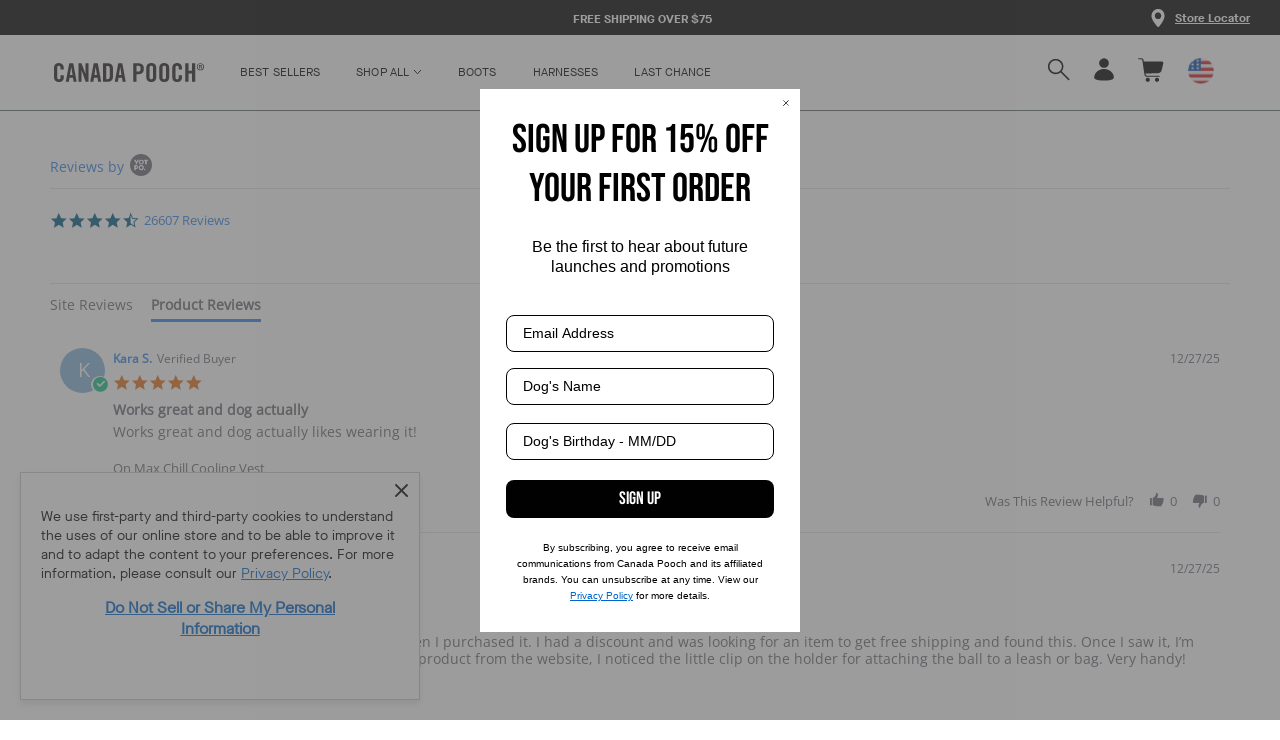

--- FILE ---
content_type: text/html; charset=utf-8
request_url: https://canadapooch.com/pages/reviews
body_size: 46532
content:
<!doctype html>
  <html class="no-js" lang="en"> <!--<![endif]-->
  <head>
    <script src="https://cdn-widgetsrepository.yotpo.com/v1/loader/RGXdDfhYVlAaIUnpHhGYTcuz2bZcIywihTzBYNCT?languageCode=en" async></script>
<link rel='preconnect dns-prefetch' href='https://api.config-security.com/' crossorigin />
<link rel='preconnect dns-prefetch' href='https://conf.config-security.com/' crossorigin />
<link rel='preconnect dns-prefetch' href='https://whale.camera/' crossorigin />
<script>
/* >> TriplePixel :: start*/
window.TriplePixelData={TripleName:"canadapooch.myshopify.com",ver:"2.12",plat:"SHOPIFY",isHeadless:false},function(W,H,A,L,E,_,B,N){function O(U,T,P,H,R){void 0===R&&(R=!1),H=new XMLHttpRequest,P?(H.open("POST",U,!0),H.setRequestHeader("Content-Type","text/plain")):H.open("GET",U,!0),H.send(JSON.stringify(P||{})),H.onreadystatechange=function(){4===H.readyState&&200===H.status?(R=H.responseText,U.includes(".txt")?eval(R):P||(N[B]=R)):(299<H.status||H.status<200)&&T&&!R&&(R=!0,O(U,T-1,P))}}if(N=window,!N[H+"sn"]){N[H+"sn"]=1,L=function(){return Date.now().toString(36)+"_"+Math.random().toString(36)};try{A.setItem(H,1+(0|A.getItem(H)||0)),(E=JSON.parse(A.getItem(H+"U")||"[]")).push({u:location.href,r:document.referrer,t:Date.now(),id:L()}),A.setItem(H+"U",JSON.stringify(E))}catch(e){}var i,m,p;A.getItem('"!nC`')||(_=A,A=N,A[H]||(E=A[H]=function(t,e,a){return void 0===a&&(a=[]),"State"==t?E.s:(W=L(),(E._q=E._q||[]).push([W,t,e].concat(a)),W)},E.s="Installed",E._q=[],E.ch=W,B="configSecurityConfModel",N[B]=1,O("https://conf.config-security.com/model",5),i=L(),m=A[atob("c2NyZWVu")],_.setItem("di_pmt_wt",i),p={id:i,action:"profile",avatar:_.getItem("auth-security_rand_salt_"),time:m[atob("d2lkdGg=")]+":"+m[atob("aGVpZ2h0")],host:A.TriplePixelData.TripleName,plat:A.TriplePixelData.plat,url:window.location.href,ref:document.referrer,ver:A.TriplePixelData.ver},O("https://api.config-security.com/event",5,p),O("https://whale.camera/live/dot.txt",5)))}}("","TriplePixel",localStorage);
/* << TriplePixel :: end*/
</script>
<link rel='preconnect dns-prefetch' href='https://triplewhale-pixel.web.app/' crossorigin />
<link rel='preconnect dns-prefetch' href='https://triplewhale-pixel.web.app/' crossorigin />
<script>
/* >> TriplePixel :: start*/
window.TriplePixelData={TripleName:"canadapooch.myshopify.com",ver:"1.9.0"},function(W,H,A,L,E,_,B,N){function O(U,T,P,H,R){void 0===R&&(R=!1),H=new XMLHttpRequest,P?(H.open("POST",U,!0),H.setRequestHeader("Content-Type","application/json")):H.open("GET",U,!0),H.send(JSON.stringify(P||{})),H.onreadystatechange=function(){4===H.readyState&&200===H.status?(R=H.responseText,U.includes(".txt")?eval(R):P||(N[B]=R)):(299<H.status||H.status<200)&&T&&!R&&(R=!0,O(U,T-1))}}if(N=window,!N[H+"sn"]){N[H+"sn"]=1;try{A.setItem(H,1+(0|A.getItem(H)||0)),(E=JSON.parse(A.getItem(H+"U")||"[]")).push(location.href),A.setItem(H+"U",JSON.stringify(E))}catch(e){}var i,m,p;A.getItem('"!nC`')||(_=A,A=N,A[H]||(L=function(){return Date.now().toString(36)+"_"+Math.random().toString(36)},E=A[H]=function(t,e){return"State"==t?E.s:(W=L(),(E._q=E._q||[]).push([W,t,e]),W)},E.s="Installed",E._q=[],E.ch=W,B="configSecurityConfModel",N[B]=1,O("//conf.config-security.com/model",5),i=L(),m=A[atob("c2NyZWVu")],_.setItem("di_pmt_wt",i),p={id:i,action:"profile",avatar:_.getItem("auth-security_rand_salt_"),time:m[atob("d2lkdGg=")]+":"+m[atob("aGVpZ2h0")],host:A.TriplePixelData.TripleName,url:window.location.href,ref:document.referrer,ver:window.TriplePixelData.ver},O("//api.config-security.com/",5,p),O("//triplewhale-pixel.web.app/dot1.9.txt",5)))}}("","TriplePixel",localStorage);
/* << TriplePixel :: end*/
</script>
    <script src="//canadapooch.com/cdn/shop/t/174/assets/jquery-3.4.1.min.js?v=16284717368732500111764624163"></script>

    <!-- Data Layer - ReallyGoodData ============================================ -->
    <script>
    
    if(!window.jQuery){
        var jqueryScript = document.createElement('script');
        jqueryScript.setAttribute('src','https://ajax.googleapis.com/ajax/libs/jquery/3.6.0/jquery.min.js'); 
        document.head.appendChild(jqueryScript); 
    }
    
    __DL__jQueryinterval = setInterval(function(){
        // wait for jQuery to load & run script after jQuery has loaded
        if(window.jQuery){
            // search parameters
            getURLParams = function(name, url){
                if (!url) url = window.location.href;
                name = name.replace(/[\[\]]/g, "\\$&");
                var regex = new RegExp("[?&]" + name + "(=([^&#]*)|&|#|$)"),
                results = regex.exec(url);
                if (!results) return null;
                if (!results[2]) return '';
                return decodeURIComponent(results[2].replace(/\+/g, " "));
            };
            
            /**********************
            * DYNAMIC DEPENDENCIES
            ***********************/
            
            __DL__ = {
                dynamicCart: true,  // if cart is dynamic (meaning no refresh on cart add) set to true
                cart: true,
                wishlist: null,
                removeCart: true
            };
            
            customBindings = {
                cartTriggers: [],
                viewCart: [],
                removeCartTrigger: ['.icon-remove'],
                cartVisableSelector: [],
                promoSubscriptionsSelectors: [],
                promoSuccess: [],
                ctaSelectors: [],
                newsletterSelectors: [],
                newsletterSuccess: [],
                searchPage: [],
                wishlistSelector: [],
                removeWishlist: [],
                wishlistPage: [],
                searchTermQuery: [getURLParams('q')], // replace var with correct query
            };
            
            /* DO NOT EDIT */
            defaultBindings = {
                quickviewTriggers: ['.quick_shop','.js-quick-view.m-quick-view'],
                cartTriggers: ['form[action="/cart/add"] [type="submit"],.add-to-cart,.cart-btn'],
                viewCart: ['form[action="/cart"],.my-cart,.trigger-cart,#mobileCart'],
                removeCartTrigger: ['[href*="/cart/change"],.drawerremove'],
                cartVisableSelector: ['.inlinecart.is-active,.inline-cart.is-active'],
                promoSubscriptionsSelectors: [],
                promoSuccess: [],
                ctaSelectors: [],
                newsletterSelectors: ['input.contact_email'],
                newsletterSuccess: ['.success_message'],
                searchPage: ['search'],
                wishlistSelector: [],
                removeWishlist: [],
                wishlistPage: []
            };
            
            // stitch bindings
            objectArray = customBindings;
            outputObject = __DL__;
            
            applyBindings = function(objectArray, outputObject){
                for (var x in objectArray) {  
                    var key = x;
                    var objs = objectArray[x]; 
                    values = [];    
                    if(objs.length > 0){    
                        values.push(objs);
                        if(key in outputObject){              
                            values.push(outputObject[key]); 
                            outputObject[key] = values.join(", "); 
                        }else{        
                            outputObject[key] = values.join(", ");
                        }   
                    }  
                }
            };
            
            applyBindings(customBindings, __DL__);
            applyBindings(defaultBindings, __DL__);
            
            /**********************
            * PREREQUISITE LIBRARIES 
            ***********************/
            
            clearInterval(__DL__jQueryinterval);
            
            // jquery-cookies.js
            if(typeof $.cookie!==undefined){(function(a){if(typeof define==='function'&&define.amd){define(['jquery'],a)}else if(typeof exports==='object'){module.exports=a(require('jquery'))}else{a(jQuery)}}(function($){var g=/\+/g;function encode(s){return h.raw?s:encodeURIComponent(s)}function decode(s){return h.raw?s:decodeURIComponent(s)}function stringifyCookieValue(a){return encode(h.json?JSON.stringify(a):String(a))}function parseCookieValue(s){if(s.indexOf('"')===0){s=s.slice(1,-1).replace(/\\"/g,'"').replace(/\\\\/g,'\\')}try{s=decodeURIComponent(s.replace(g,' '));return h.json?JSON.parse(s):s}catch(e){}}function read(s,a){var b=h.raw?s:parseCookieValue(s);return $.isFunction(a)?a(b):b}var h=$.cookie=function(a,b,c){if(arguments.length>1&&!$.isFunction(b)){c=$.extend({},h.defaults,c);if(typeof c.expires==='number'){var d=c.expires,t=c.expires=new Date();t.setMilliseconds(t.getMilliseconds()+d*864e+5)}return(document.cookie=[encode(a),'=',stringifyCookieValue(b),c.expires?'; expires='+c.expires.toUTCString():'',c.path?'; path='+c.path:'',c.domain?'; domain='+c.domain:'',c.secure?'; secure':''].join(''))}var e=a?undefined:{},cookies=document.cookie?document.cookie.split('; '):[],i=0,l=cookies.length;for(;i<l;i++){var f=cookies[i].split('='),name=decode(f.shift()),cookie=f.join('=');if(a===name){e=read(cookie,b);break}if(!a&&(cookie=read(cookie))!==undefined){e[name]=cookie}}return e};h.defaults={};$.removeCookie=function(a,b){$.cookie(a,'',$.extend({},b,{expires:-1}));return!$.cookie(a)}}))}
            
            /**********************
            * Begin dataLayer Build 
            ***********************/
            
            
            window.dataLayer = window.dataLayer || [];  // init data layer if doesn't already exist
            dataLayer.push({'event': 'rgd_begin_datalayer'}); // begin datalayer
            
            var template = "page"; 
            
            /**
            * Landing Page Cookie
            * 1. Detect if user just landed on the site
            * 2. Only fires if Page Title matches website */
            
            $.cookie.raw = true;
            if ($.cookie('landingPage') === undefined || $.cookie('landingPage').length === 0) {
                var landingPage = true;
                $.cookie('landingPage', unescape);
                $.removeCookie('landingPage', {path: '/'});
                $.cookie('landingPage', 'landed', {path: '/'});
            } else {
                var landingPage = false;
                $.cookie('landingPage', unescape);
                $.removeCookie('landingPage', {path: '/'});
                $.cookie('landingPage', 'refresh', {path: '/'});
            }

            
            /** 
            * Log State Cookie */
            
            
            var isLoggedIn = false;
            
            if (!isLoggedIn) {
                $.cookie('logState', unescape);
                $.removeCookie('logState', {path: '/'});
                $.cookie('logState', 'loggedOut', {path: '/'});
            } else {
                if ($.cookie('logState') === 'loggedOut' || $.cookie('logState') === undefined) {
                    $.cookie('logState', unescape);
                    $.removeCookie('logState', {path: '/'});
                    $.cookie('logState', 'firstLog', {path: '/'});
                } else if ($.cookie('logState') === 'firstLog') {
                    $.cookie('logState', unescape);
                    $.removeCookie('logState', {path: '/'});
                    $.cookie('logState', 'refresh', {path: '/'});
                }
            }
            
            if ($.cookie('logState') === 'firstLog') {
                var firstLog = true;
            } else {
                var firstLog = false;
            }
        
            
            /**********************
            * DATALAYER SECTIONS 
            ***********************/
            
            /**
            * DATALAYER: Landing Page
            * Fires any time a user first lands on the site. */
            
            if ($.cookie('landingPage') === 'landed') {
                dataLayer.push({
                    'event': 'Landing'
                });
            }
            
            /** 
            * DATALAYER: Log State
            * 1. Determine if user is logged in or not.
            * 2. Return User specific data. */

            
            var logState = {
                'event'         : 'rgd_log_state',
                
                
                'logState' : "Logged Out",
                
                
                'customerEmail' : null,
                'timestamp'     : Date.now(),  
                
                'customer_type'       : 'New',
                'customerTypeNumber' :'1', 
                
                'checkoutEmail' : null,
                'currency'      : "USD",
                
                     'page_type': "other"   
                 
                       
            }
            dataLayer.push(logState);
            
            /** 
            * DATALAYER: Blog Articles
            * Fire on Blog Article Pages */
            
            
            
            /** DATALAYER: Product Impressions (Collections, Category)
            * Fire on all product listing pages. */
            
             
                
               /** DATALAYER: Product Page
                * Fire on all Product View pages. */
                
                if (template.match(/.*product.*/gi) && !template.match(/.*collection.*/gi)) {               
                    sku = '';
                    var product = {
                        'ecommerce': {
                            'items': [{
                                'item_id'              : null,
                                'item_sku'             : null,
                                'item_variant'       : null,
                                'item_category'     : null,
                                'item_name'            : null,
                                'price'           : "",
                                'item_brand'           : null,              
                                'item_compare_price'    : "",
                                'quantity': 1,
                                "currency": "USD",
                                //'categories'      : []

                            }]
                            
                        }
                    };
                    
                    function productView(){
                        var sku = null;
                        dataLayer.push({
                            'event'    : 'rgd_view_item',
                            ecommerce: product.ecommerce
                        });

                        }
                        productView();
                        

                    }
                    
                    /** DATALAYER: Cart View
                    * Fire anytime a user views their cart (non-dynamic) */
                    
                    
    

    
                        /** DATALAYER: Product Clicks */
                        
                            Array.prototype.slice.call(document.querySelectorAll('a[href*="/products/"]'))
                            .forEach(function(select) {
                                select.addEventListener('click', handleProductClick);
                            });
                            function getClickedProductHandle(element) {
                            var arr = element.href.split('/products/');
                            return arr[arr.length-1];
                            }
                            Array.prototype.slice.call(document.querySelectorAll('.js-quick-view.m-quick-view'))
                            .forEach(function(select) {
                                select.addEventListener('click', quickViewProductClick);
                            });

                            function quickViewProductClick(event) {

                            if(typeof allProducts == "undefined") return;

                                var handle = $(event.target).closest('.grid-view-item').find('a').attr('href');
                                var arr = handle.split('/products/');
                                handle =  arr[arr.length-1];
                                
                            var clickedProduct = allProducts.filter(function(product) {
                            });
                            if (clickedProduct[0]) delete clickedProduct[0].list;
                            if (clickedProduct[0]) delete clickedProduct[0].handle;
                                window.dataLayer.push({
                                    "event": "rgd_select_item",
                                    "ecommerce": {
                                        "currency": "USD",
                                        "item_list_name": "",
                                        "items": clickedProduct
                                    },
                                });

                                window.dataLayer.push({
                                    "event": "rgd_view_item",
                                    "ecommerce": {
                                        "currency": "USD",
                                        "item_list_name": "",
                                        "items": clickedProduct
                                    },
                                });
                            }
  

                            function handleProductClick(event) {

                            if(typeof allProducts == "undefined") return;
                            var target = event.target.matches('a[href*="/products/"]')
                                ? event.target
                                : event.target.closest('a[href*="/products/"]');
  
                            var handle = getClickedProductHandle(target);
                            var clickedProduct = allProducts.filter(function(product) {
                                return product.handle === handle;
                            });
                            if (clickedProduct[0]) delete clickedProduct[0].list;
                            if (clickedProduct[0]) delete clickedProduct[0].handle;
                                window.dataLayer.push({
                                    "event": "rgd_select_item",
                                    "ecommerce": {
                                        "currency": "USD",
                                        "item_list_name": "",
                                        "items": clickedProduct
                                    },
                                });
                            }
                            $('.category__center').on('click', '.product__btn', (e) => {
                                //get closest product footer then h2 text
                                console.log($(e.target).closest(".product__footer").find("h2").text())
                                console.log($(e.target).closest(".product").find('img').attr('src'))
                            })

                    /** 
                    * DATALAYER Variable
                    * Checkout & Transaction Data */

                           __rgd__items = [];

                            
                           var transactionData = {
                                ecommerce:{
                                            "value": "0",
                                            "tax": "0",
                                            "shipping_tier": "", 
                                            "payment_type": "", 
                                            "subtotal": "0",
                                            "shipping": "0",
                                            'affiliation': "Canada Pooch",
                                            'currency'   : "USD",
                                            
                                                                                
                                        }
                                    };

                            /* DATALAYER: Checkout
                            -------------------------- */

                            if(document.location.pathname.match(/.*checkout*/g) ){
                                if (Shopify.Checkout.step === 'contact_information'){
                                dataLayer.push({
                                    'event'    :'rgd_checkout',
                                    'page_type' :'checkout',
                                    'ecommerce': {
                                        items: __rgd__items,
                                        'checkout_step' : '1',
                                        'checkout_step_name' : Shopify.Checkout.step,
                                    }
                                });
                                    

                                }else if (Shopify.Checkout.step === 'shipping_method'){
                                dataLayer.push({
                                    'event'    :'rgd_checkout',
                                    'page_type' :'checkout',
                                    'ecommerce': {
                                        items: __rgd__items,
                                        'checkout_step' : '2',
                                        'checkout_step_name' : Shopify.Checkout.step,
                                    }
                                });
                                }else if( Shopify.Checkout.step === "payment_method" ){
                                dataLayer.push({
                                    'event'    :'rgd_checkout',
                                    'page_type' :'checkout',
                                    'ecommerce': {
                                        items: __rgd__items,
                                        'checkout_step' : '3',
                                        'checkout_step_name' : Shopify.Checkout.step,
                                    }

                                });
                                }else if( Shopify.Checkout.step === "review" ){
                                    dataLayer.push({
                                        'event'    :'rgd_checkout',
                                        'page_type' :'checkout',
                                        'ecommerce': {
                                            items: __rgd__items,
                                            'checkout_step' : '4',
                                            'checkout_step_name' : Shopify.Checkout.step,
                                        }
                                        
                                    });
                                    }
                             };
              
    
                                
                                /** DATALAYER: All Pages
                                * Fire all pages trigger after all additional dataLayers have loaded. */
                                
                                dataLayer.push({
                                    'event': 'rgd_datalayer_loaded'
                                });
                                
                                console.log('DATALAYER: DataLayer Loaded.');
                                
                                /**********************
                                * DATALAYER EVENT BINDINGS
                                ***********************/
                                
                                /** DATALAYER: 
                                * Add to Cart / Dynamic Cart View
                                * Fire all pages trigger after all additional dataLayers have loaded. */
                                
                                $(document).ready(function() {
                                    
                                    /** DATALAYER: Search Results */
                                    
                                    var searchPage = new RegExp(__DL__.searchPage, "g");
                                    if(document.location.pathname.match(searchPage)){
                                        var search = {
                                            'searchTerm' : __DL__.searchTermQuery,
                                            'event'      : "rgd_search"
                                        };
                                        
                                        dataLayer.push(search);

                                    }
                                    
                                    /** DATALAYER: Cart */
                                    
                                    // stage cart data
                                    function mapJSONcartData(){
                                        jQuery.getJSON('/cart.js', function (response) {
                                            // get Json response 
                                            __DL__.cart = response;
                                            var cart = {
                                                'products': __DL__.cart.items.map(function (line_item) {
                                                    return {
                                                        'item_id'       : line_item.id,
                                                        'item_sku'      : line_item.sku,
                                                        'item_variant'  : line_item.variant_id,
                                                        'item_name'     : line_item.title,
                                                        'price'    : (line_item.price/100),
                                                        'quantity' : line_item.quantity,
                                                        "currency": "USD",
                                                        
                                                    }
                                                }),
                                                'value' : total_price,
                                                'event'    : 'rgd_view_cart'     
                                            };
                                            if(cart.products.length > 0){
                                                dataLayer.push(cart);

                                            }
                                        });
                                    }
                                    
                                    viewcartfire = 0;
                                    
                                    // view cart
                                    $(__DL__.viewCart).on('click', function (event) {                                    
                                        if(viewcartfire !== 1){ 
                                            viewcartfire = 1;
                                            // if dynamic cart is TRUE
                                            if (__DL__.dynamicCart) {
                                                cartCheck = setInterval(function () {
                                                    // begin check interval
                                                    if ($(__DL__.cartVisableSelector).length > 0) {
                                                        // check visible selectors
                                                        clearInterval(cartCheck);
                                                        mapJSONcartData();
                                                        $(__DL__.removeCartTrigger).on('click', function (event) {
                                                            // remove from cart
                                                            var link = $(this).attr("href");
                                                            jQuery.getJSON(link, function (response) {
                                                                // get Json response 
                                                                __DL__.removeCart = response;
                                                                var removeFromCart = {
                                                                    'products': __DL__.removeCart.items.map(function (line_item) {
                                                                        return {
                                                                            'item_id'       : line_item.id,
                                                                            'item_sku'      : line_item.sku,
                                                                            'item_variant'  : line_item.variant_id,
                                                                            'item_name'     : line_item.title,
                                                                            'price'    : (line_item.price/100),
                                                                            'quantity' : line_item.quantity
                                                                        }
                                                                    }),
                                                                    'event'    : 'rgd_removeFromCart'         
                                                                };
                                                                dataLayer.push(removeFromCart);

                                                            });
                                                        });
                                                    }
                                                }, 500);
                                            }       
                                        }
                                    });
                                    
                                    // add to cart
                                    jQuery.getJSON('/cart.js', function (response) {
                                        // get Json response 
                                        __DL__.cart = response;
                                                                            var cart = {

                                            'ecommerce':{
                                                'items': __DL__.cart.items.map(function (line_item) {
                                                    return {
                                                        'item_id'       : line_item.id,
                                                        'item_sku'      : line_item.sku,
                                                        'discount' : line_item.total_discount,
                                                        'item_variant'  : line_item.variant_id,
                                                        'item_category': line_item.product_type,
                                                        'item_brand': line_item.vendor,
                                                        'item_name'     : line_item.title,
                                                        'price'    : (line_item.price/100),
                                                        'item_list_name' : null, 
                                                         'quantity': 1,
                                                         "currency": "USD",
                                                    }
                                                })
                                            
                                            }
                                        }
                                        __DL__.cart = cart;
                                        collection_cartIDs = [];
                                        collection_matchIDs = [];
                                        collection_addtocart = [];
                                          if (__DL__.cart.products != undefined){
                                        for (var i = __DL__.cart.products.length - 1; i >= 0; i--) {
                                            var x = parseFloat(__DL__.cart.products[i].variant);
                                            collection_cartIDs.push(x);
                                        }
                                    }
                                    });
                                    
                                    function __DL__addtocart(){
    
                                    
                                        
                                        dataLayer.push({
                                            'event'    : 'rgd_add_to_cart',
                                            'ecommerce': product.ecommerce
                                        });
                                        

                                        
                                       
                                        
                                        
                                        // if dynamic cart is TRUE
                                        if (__DL__.dynamicCart) {
                                            console.log("dynamic");
                                            var cartCheck = setInterval(function () {
                                                // begin check interval
                                                if ($(__DL__.cartVisableSelector).length > 0) {
                                                    // check visible selectors
                                                    clearInterval(cartCheck);
                                                    mapJSONcartData();
                                                    $(__DL__.removeCartTrigger).on('click', function (event) {
                                                        // remove from cart
                                                        var link = $(this).attr("href");
                                                        jQuery.getJSON(link, function (response) {
                                                            // get Json response 
                                                            __DL__.removeCart = response;
                                                            var removeFromCart = {
                                                                'products': __DL__.removeCart.items.map(function (line_item) {
                                                                    return {
                                                                        'id'       : line_item.id,
                                                                        'sku'      : line_item.sku,
                                                                        'variant'  : line_item.variant_id,
                                                                        'name'     : line_item.title,
                                                                        'price'    : (line_item.price/100),
                                                                        'quantity' : line_item.quantity
                                                                    }
                                                                }),
                                                            'event'    : 'rgd_remove_from_cart'         
                                                            };
                                                            dataLayer.push(removeFromCart);

                                                        });
                                                    });
                                                }
                                            }, 500);
                                        }       
                                    }
                                    
                                    $(document).on('click', __DL__.cartTriggers, function() {
                                        __DL__addtocart();
                                    });
                                    
                                    /** 
                                     * DATALAYER: Newsletter Subscription */
                                    __DL__newsletter_fire = 0;
                                    $(document).on('click', __DL__.newsletterSelectors, function () {
                                        if(__DL__newsletter_fire !== 1){
                                            __DL__newsletter_fire = 1;
                                            var newsletterCheck = setInterval(function () {
                                                // begin check interval
                                                if ($(__DL__.newsletterSuccess).length > 0) {
                                                    // check visible selectors
                                                    clearInterval(newsletterCheck);
                                                    dataLayer.push({'event': 'Newsletter Subscription'});
                                                }
                                            },500);
                                        }
                                    });
                                    
                                    /** DATALAYER: Wishlist */
                                    setTimeout( function(){
                                        
                                        $(__DL__.wishlistSelector).on('click', function () {
                                            dataLayer.push(product,
                                                {'event': 'rgd_add_to_wishlist'});

                                            });
                                            
                                            if(document.location.pathname == __DL__.wishlistPage){
                                                var __DL__productLinks = $('[href*="product"]');
                                                var __DL__prods        = [];
                                                var __DL__links        = [];
                                                var __DL__count        = 1;
                                                
                                                $(__DL__productLinks).each(function(){
                                                    var href = $(this).attr("href");
                                                    if(!__DL__links.includes(href)){
                                                        __DL__links.push(href);
                                                        $(this).attr("dataLayer-wishlist-item",__DL__count++);
                                                        jQuery.getJSON(href, function (response) {
                                                            // get Json response 
                                                            __DL__.wishlist = response;
                                                            var wishlistproducts = {
                                                                'id'   : __DL__.wishlist.product.id,
                                                                'name' : __DL__.wishlist.product.title,
                                                            };
                                                            __DL__prods.push(wishlistproducts);
                                                        });
                                                    }
                                                });
                                                
                                                dataLayer.push({'products': __DL__prods, 
                                                'event'    : 'rgd_add_to_wishlist'});
                                            }
                                            
                                            var __DL__count = 1;
                                            var wishlistDel  = $(__DL__.removeWishlist);
                                            wishlistDel.each(function(){
                                                $(this).attr("dataLayer-wishlist-item-del",__DL__count++);
                                            });
                                            
                                            $(__DL__.removeWishlist).on('click', function(){
                                                console.log('click')
                                                var index = $(this).attr("dataLayer-wishlist-item-del");
                                                var link  = $("[dataLayer-wishlist-item="+index+"]").attr("href");
                                                console.log(index)
                                                console.log(link)
                                                jQuery.getJSON(link, function (response) {
                                                    // get Json response 
                                                    __DL__.wishlist     = response;
                                                    var wishlistproducts = {
                                                        'id'   : __DL__.wishlist.product.id,
                                                        'name' : __DL__.wishlist.product.title,
                                                    };
                                                    
                                                    dataLayer.push({'products': wishlistproducts,
                                                    'event'    : 'Wishlist Delete Product'});
                                                });
                                            })
                                        }, 3000);
                                        
                                        /** DATALAYER: CTAs */
                                        $(__DL__.ctaSelectors).on('click', function () {
                                            var ctaCheck = setInterval(function () {
                                                // begin check interval
                                                if ($(__DL__.ctaSuccess).length > 0) {
                                                    // check visible selectors
                                                    clearInterval(ctaCheck);
                                                    dataLayer.push({'event': 'CTA'});
                                                }
                                            },500);
                                        });
                                        
                                        /** DATALAYER: Promo Subscriptions */
                                        $(__DL__.promoSubscriptionsSelectors).on('click', function () {
                                            var ctaCheck = setInterval(function () {
                                                // begin check interval
                                                if ($(__DL__.promoSuccess).length > 0) {
                                                    // check visible selectors
                                                    clearInterval(ctaCheck);
                                                    dataLayer.push({'event': 'Promo Subscription'});
                                                }
                                            },500);
                                        });
                                        
                                    }); // document ready
                                }
                            }, 500);
    
                            </script>
    <script>
window.KiwiSizing = window.KiwiSizing === undefined ? {} : window.KiwiSizing;
KiwiSizing.shop = "canadapooch.myshopify.com";


</script>

    <style>html{width:100%; visibility: hidden; opacity:0;}</style><script>function clearGeoStorage() {
            if(localStorage) {
                localStorage.removeItem('geoip-location'); // clear cache for new users
            }
        }
        // _hp suffix to avoid collision with other script
        function getCookie (name) {
        var dc_hp = document.cookie;
        var prefix_hp = name + "=";
        var begin_hp = dc_hp.indexOf("; " + prefix_hp);
        var end_hp = 0;
        if (begin_hp == -1) {
            begin_hp = dc_hp.indexOf(prefix_hp);
            if (begin_hp != 0) return null;
        } else {
            begin_hp += 2;
            end_hp = document.cookie.indexOf(";", begin_hp);
            if (end_hp == -1) {
                end_hp = dc_hp.length;
            }
        }
            return decodeURI(dc_hp.substring(begin_hp + prefix_hp.length, end_hp));
        }
    
        function setCookie (name, value, expDays) {
            var d_hp = new Date();
            d_hp.setTime(d_hp.getTime() + (expDays * 24 * 60 * 60 * 1000));
            var expires_hp = "expires=" + d_hp.toUTCString();
            document.cookie = name + "=" + value + ";" + expires_hp + ";path=/"; 
        }
    
        function isFirstTimeUser () {
            var visited_hp = getCookie("_visited_");
            if (visited_hp == null) {
                // first time user
                setCookie('_visited_', 'true', 15); // set cookie
                window.firstTimeUser = true; // set window object for later script
                return true;
            } else {
                console.log('welcome back to Canada Pooch!');
                return false;
            }
        }
    
        var firstTimer = isFirstTimeUser();clearGeoStorage(); // clear everytime on US site</script><meta charset="utf-8">
    <meta http-equiv="X-UA-Compatible" content="IE=edge">
    <meta name="viewport" content="width=device-width,initial-scale=1">
    <link rel="canonical" href="https://canadapooch.com/pages/reviews">

    <!-- Link Meta for Canadian Search Engine Traffic -->
    

    <!-- Block Index for blog templates until the blog content is ready -->
    

    <!-- Site Meta ============================================ -->
  <link rel="shortcut icon" type="image/x-icon" href="//canadapooch.com/cdn/shop/files/favicon-paw-logo_32x32.png?v=1613783468">
  <title>
  Reviews &ndash; Canada Pooch
</title>
<meta name="description" content=""><meta property="og:title" content="Reviews" />
<meta property="og:url" content="https://canadapooch.com/pages/reviews" />
<meta property="og:site_name" content="Canada Pooch" />


  <meta property="og:description" content="" />




  <meta property="og:image" content="http:open-graph-image.jpg" />
  <meta property="og:image:secure_url" content="https:open-graph-image.jpg" />
  <meta property="og:type" content="website" />







<!-- Schema.org Data ============================================== -->
      
      
 
    <!-- DNS Prefetch ============================================== --><!-- DNS Prefetch -->
<meta http-equiv="x-dns-prefetch-control" content="on">
<link rel="dns-prefetch" href="//pay.shopify.com">

<meta http-equiv="x-dns-prefetch-control" content="on">
<link rel="dns-prefetch" href="//www.google.com">

<meta http-equiv="x-dns-prefetch-control" content="on">
<link rel="dns-prefetch" href="//www.google-analytics.com">

<meta http-equiv="x-dns-prefetch-control" content="on">
<link rel="dns-prefetch" href="//foursixty.com">

<meta http-equiv="x-dns-prefetch-control" content="on">
<link rel="dns-prefetch" href="//stats.g.doubleclick.net">

<meta http-equiv="x-dns-prefetch-control" content="on">
<link rel="dns-prefetch" href="https://googleads.g.doubleclick.net/">

<meta http-equiv="x-dns-prefetch-control" content="on">
<link rel="dns-prefetch" href="//www.klaviyo.com">

<!-- Preconnect -->
<link rel="preconnect" href="https://staticw2.yotpo.com/">
<link rel="preconnect" crossorigin="crossorigin" href="https://apps.nexusmedia-ua.com">
<link rel="preconnect" href="https://shop-dutytax.zonos.com">
<!-- Header Content ======================================= -->

      <script>window.performance && window.performance.mark && window.performance.mark('shopify.content_for_header.start');</script><meta id="shopify-digital-wallet" name="shopify-digital-wallet" content="/8416034901/digital_wallets/dialog">
<meta name="shopify-checkout-api-token" content="74a76647341f298f94e4e9ad0584fb5e">
<meta id="in-context-paypal-metadata" data-shop-id="8416034901" data-venmo-supported="false" data-environment="production" data-locale="en_US" data-paypal-v4="true" data-currency="USD">
<script async="async" src="/checkouts/internal/preloads.js?locale=en-US"></script>
<link rel="preconnect" href="https://shop.app" crossorigin="anonymous">
<script async="async" src="https://shop.app/checkouts/internal/preloads.js?locale=en-US&shop_id=8416034901" crossorigin="anonymous"></script>
<script id="apple-pay-shop-capabilities" type="application/json">{"shopId":8416034901,"countryCode":"CA","currencyCode":"USD","merchantCapabilities":["supports3DS"],"merchantId":"gid:\/\/shopify\/Shop\/8416034901","merchantName":"Canada Pooch","requiredBillingContactFields":["postalAddress","email","phone"],"requiredShippingContactFields":["postalAddress","email","phone"],"shippingType":"shipping","supportedNetworks":["visa","masterCard","amex","discover","jcb"],"total":{"type":"pending","label":"Canada Pooch","amount":"1.00"},"shopifyPaymentsEnabled":true,"supportsSubscriptions":true}</script>
<script id="shopify-features" type="application/json">{"accessToken":"74a76647341f298f94e4e9ad0584fb5e","betas":["rich-media-storefront-analytics"],"domain":"canadapooch.com","predictiveSearch":true,"shopId":8416034901,"locale":"en"}</script>
<script>var Shopify = Shopify || {};
Shopify.shop = "canadapooch.myshopify.com";
Shopify.locale = "en";
Shopify.currency = {"active":"USD","rate":"1.0"};
Shopify.country = "US";
Shopify.theme = {"name":"January 2026 USA (BFCM + FS 2025 COPY)","id":132152197205,"schema_name":"Canada Pooch","schema_version":"2.7.0","theme_store_id":null,"role":"main"};
Shopify.theme.handle = "null";
Shopify.theme.style = {"id":null,"handle":null};
Shopify.cdnHost = "canadapooch.com/cdn";
Shopify.routes = Shopify.routes || {};
Shopify.routes.root = "/";</script>
<script type="module">!function(o){(o.Shopify=o.Shopify||{}).modules=!0}(window);</script>
<script>!function(o){function n(){var o=[];function n(){o.push(Array.prototype.slice.apply(arguments))}return n.q=o,n}var t=o.Shopify=o.Shopify||{};t.loadFeatures=n(),t.autoloadFeatures=n()}(window);</script>
<script>
  window.ShopifyPay = window.ShopifyPay || {};
  window.ShopifyPay.apiHost = "shop.app\/pay";
  window.ShopifyPay.redirectState = null;
</script>
<script id="shop-js-analytics" type="application/json">{"pageType":"page"}</script>
<script defer="defer" async type="module" src="//canadapooch.com/cdn/shopifycloud/shop-js/modules/v2/client.init-shop-cart-sync_BN7fPSNr.en.esm.js"></script>
<script defer="defer" async type="module" src="//canadapooch.com/cdn/shopifycloud/shop-js/modules/v2/chunk.common_Cbph3Kss.esm.js"></script>
<script defer="defer" async type="module" src="//canadapooch.com/cdn/shopifycloud/shop-js/modules/v2/chunk.modal_DKumMAJ1.esm.js"></script>
<script type="module">
  await import("//canadapooch.com/cdn/shopifycloud/shop-js/modules/v2/client.init-shop-cart-sync_BN7fPSNr.en.esm.js");
await import("//canadapooch.com/cdn/shopifycloud/shop-js/modules/v2/chunk.common_Cbph3Kss.esm.js");
await import("//canadapooch.com/cdn/shopifycloud/shop-js/modules/v2/chunk.modal_DKumMAJ1.esm.js");

  window.Shopify.SignInWithShop?.initShopCartSync?.({"fedCMEnabled":true,"windoidEnabled":true});

</script>
<script>
  window.Shopify = window.Shopify || {};
  if (!window.Shopify.featureAssets) window.Shopify.featureAssets = {};
  window.Shopify.featureAssets['shop-js'] = {"shop-cart-sync":["modules/v2/client.shop-cart-sync_CJVUk8Jm.en.esm.js","modules/v2/chunk.common_Cbph3Kss.esm.js","modules/v2/chunk.modal_DKumMAJ1.esm.js"],"init-fed-cm":["modules/v2/client.init-fed-cm_7Fvt41F4.en.esm.js","modules/v2/chunk.common_Cbph3Kss.esm.js","modules/v2/chunk.modal_DKumMAJ1.esm.js"],"init-shop-email-lookup-coordinator":["modules/v2/client.init-shop-email-lookup-coordinator_Cc088_bR.en.esm.js","modules/v2/chunk.common_Cbph3Kss.esm.js","modules/v2/chunk.modal_DKumMAJ1.esm.js"],"init-windoid":["modules/v2/client.init-windoid_hPopwJRj.en.esm.js","modules/v2/chunk.common_Cbph3Kss.esm.js","modules/v2/chunk.modal_DKumMAJ1.esm.js"],"shop-button":["modules/v2/client.shop-button_B0jaPSNF.en.esm.js","modules/v2/chunk.common_Cbph3Kss.esm.js","modules/v2/chunk.modal_DKumMAJ1.esm.js"],"shop-cash-offers":["modules/v2/client.shop-cash-offers_DPIskqss.en.esm.js","modules/v2/chunk.common_Cbph3Kss.esm.js","modules/v2/chunk.modal_DKumMAJ1.esm.js"],"shop-toast-manager":["modules/v2/client.shop-toast-manager_CK7RT69O.en.esm.js","modules/v2/chunk.common_Cbph3Kss.esm.js","modules/v2/chunk.modal_DKumMAJ1.esm.js"],"init-shop-cart-sync":["modules/v2/client.init-shop-cart-sync_BN7fPSNr.en.esm.js","modules/v2/chunk.common_Cbph3Kss.esm.js","modules/v2/chunk.modal_DKumMAJ1.esm.js"],"init-customer-accounts-sign-up":["modules/v2/client.init-customer-accounts-sign-up_CfPf4CXf.en.esm.js","modules/v2/client.shop-login-button_DeIztwXF.en.esm.js","modules/v2/chunk.common_Cbph3Kss.esm.js","modules/v2/chunk.modal_DKumMAJ1.esm.js"],"pay-button":["modules/v2/client.pay-button_CgIwFSYN.en.esm.js","modules/v2/chunk.common_Cbph3Kss.esm.js","modules/v2/chunk.modal_DKumMAJ1.esm.js"],"init-customer-accounts":["modules/v2/client.init-customer-accounts_DQ3x16JI.en.esm.js","modules/v2/client.shop-login-button_DeIztwXF.en.esm.js","modules/v2/chunk.common_Cbph3Kss.esm.js","modules/v2/chunk.modal_DKumMAJ1.esm.js"],"avatar":["modules/v2/client.avatar_BTnouDA3.en.esm.js"],"init-shop-for-new-customer-accounts":["modules/v2/client.init-shop-for-new-customer-accounts_CsZy_esa.en.esm.js","modules/v2/client.shop-login-button_DeIztwXF.en.esm.js","modules/v2/chunk.common_Cbph3Kss.esm.js","modules/v2/chunk.modal_DKumMAJ1.esm.js"],"shop-follow-button":["modules/v2/client.shop-follow-button_BRMJjgGd.en.esm.js","modules/v2/chunk.common_Cbph3Kss.esm.js","modules/v2/chunk.modal_DKumMAJ1.esm.js"],"checkout-modal":["modules/v2/client.checkout-modal_B9Drz_yf.en.esm.js","modules/v2/chunk.common_Cbph3Kss.esm.js","modules/v2/chunk.modal_DKumMAJ1.esm.js"],"shop-login-button":["modules/v2/client.shop-login-button_DeIztwXF.en.esm.js","modules/v2/chunk.common_Cbph3Kss.esm.js","modules/v2/chunk.modal_DKumMAJ1.esm.js"],"lead-capture":["modules/v2/client.lead-capture_DXYzFM3R.en.esm.js","modules/v2/chunk.common_Cbph3Kss.esm.js","modules/v2/chunk.modal_DKumMAJ1.esm.js"],"shop-login":["modules/v2/client.shop-login_CA5pJqmO.en.esm.js","modules/v2/chunk.common_Cbph3Kss.esm.js","modules/v2/chunk.modal_DKumMAJ1.esm.js"],"payment-terms":["modules/v2/client.payment-terms_BxzfvcZJ.en.esm.js","modules/v2/chunk.common_Cbph3Kss.esm.js","modules/v2/chunk.modal_DKumMAJ1.esm.js"]};
</script>
<script>(function() {
  var isLoaded = false;
  function asyncLoad() {
    if (isLoaded) return;
    isLoaded = true;
    var urls = ["https:\/\/hello.zonos.com\/shop-duty-tax\/hello.js?1604527694422\u0026shop=canadapooch.myshopify.com","https:\/\/app.kiwisizing.com\/web\/js\/dist\/kiwiSizing\/plugin\/SizingPlugin.prod.js?v=331\u0026shop=canadapooch.myshopify.com","\/\/searchserverapi.com\/widgets\/shopify\/init.js?a=4U8E1Q4I7X\u0026shop=canadapooch.myshopify.com","https:\/\/s3.eu-west-1.amazonaws.com\/production-klarna-il-shopify-osm\/0b7fe7c4a98ef8166eeafee767bc667686567a25\/canadapooch.myshopify.com-1764683792793.js?shop=canadapooch.myshopify.com"];
    for (var i = 0; i < urls.length; i++) {
      var s = document.createElement('script');
      s.type = 'text/javascript';
      s.async = true;
      s.src = urls[i];
      var x = document.getElementsByTagName('script')[0];
      x.parentNode.insertBefore(s, x);
    }
  };
  if(window.attachEvent) {
    window.attachEvent('onload', asyncLoad);
  } else {
    window.addEventListener('load', asyncLoad, false);
  }
})();</script>
<script id="__st">var __st={"a":8416034901,"offset":-18000,"reqid":"6155aa37-bbbd-405e-8595-7f38e49e2b74-1769834924","pageurl":"canadapooch.com\/pages\/reviews","s":"pages-80359227477","u":"a4049d70ff9f","p":"page","rtyp":"page","rid":80359227477};</script>
<script>window.ShopifyPaypalV4VisibilityTracking = true;</script>
<script id="captcha-bootstrap">!function(){'use strict';const t='contact',e='account',n='new_comment',o=[[t,t],['blogs',n],['comments',n],[t,'customer']],c=[[e,'customer_login'],[e,'guest_login'],[e,'recover_customer_password'],[e,'create_customer']],r=t=>t.map((([t,e])=>`form[action*='/${t}']:not([data-nocaptcha='true']) input[name='form_type'][value='${e}']`)).join(','),a=t=>()=>t?[...document.querySelectorAll(t)].map((t=>t.form)):[];function s(){const t=[...o],e=r(t);return a(e)}const i='password',u='form_key',d=['recaptcha-v3-token','g-recaptcha-response','h-captcha-response',i],f=()=>{try{return window.sessionStorage}catch{return}},m='__shopify_v',_=t=>t.elements[u];function p(t,e,n=!1){try{const o=window.sessionStorage,c=JSON.parse(o.getItem(e)),{data:r}=function(t){const{data:e,action:n}=t;return t[m]||n?{data:e,action:n}:{data:t,action:n}}(c);for(const[e,n]of Object.entries(r))t.elements[e]&&(t.elements[e].value=n);n&&o.removeItem(e)}catch(o){console.error('form repopulation failed',{error:o})}}const l='form_type',E='cptcha';function T(t){t.dataset[E]=!0}const w=window,h=w.document,L='Shopify',v='ce_forms',y='captcha';let A=!1;((t,e)=>{const n=(g='f06e6c50-85a8-45c8-87d0-21a2b65856fe',I='https://cdn.shopify.com/shopifycloud/storefront-forms-hcaptcha/ce_storefront_forms_captcha_hcaptcha.v1.5.2.iife.js',D={infoText:'Protected by hCaptcha',privacyText:'Privacy',termsText:'Terms'},(t,e,n)=>{const o=w[L][v],c=o.bindForm;if(c)return c(t,g,e,D).then(n);var r;o.q.push([[t,g,e,D],n]),r=I,A||(h.body.append(Object.assign(h.createElement('script'),{id:'captcha-provider',async:!0,src:r})),A=!0)});var g,I,D;w[L]=w[L]||{},w[L][v]=w[L][v]||{},w[L][v].q=[],w[L][y]=w[L][y]||{},w[L][y].protect=function(t,e){n(t,void 0,e),T(t)},Object.freeze(w[L][y]),function(t,e,n,w,h,L){const[v,y,A,g]=function(t,e,n){const i=e?o:[],u=t?c:[],d=[...i,...u],f=r(d),m=r(i),_=r(d.filter((([t,e])=>n.includes(e))));return[a(f),a(m),a(_),s()]}(w,h,L),I=t=>{const e=t.target;return e instanceof HTMLFormElement?e:e&&e.form},D=t=>v().includes(t);t.addEventListener('submit',(t=>{const e=I(t);if(!e)return;const n=D(e)&&!e.dataset.hcaptchaBound&&!e.dataset.recaptchaBound,o=_(e),c=g().includes(e)&&(!o||!o.value);(n||c)&&t.preventDefault(),c&&!n&&(function(t){try{if(!f())return;!function(t){const e=f();if(!e)return;const n=_(t);if(!n)return;const o=n.value;o&&e.removeItem(o)}(t);const e=Array.from(Array(32),(()=>Math.random().toString(36)[2])).join('');!function(t,e){_(t)||t.append(Object.assign(document.createElement('input'),{type:'hidden',name:u})),t.elements[u].value=e}(t,e),function(t,e){const n=f();if(!n)return;const o=[...t.querySelectorAll(`input[type='${i}']`)].map((({name:t})=>t)),c=[...d,...o],r={};for(const[a,s]of new FormData(t).entries())c.includes(a)||(r[a]=s);n.setItem(e,JSON.stringify({[m]:1,action:t.action,data:r}))}(t,e)}catch(e){console.error('failed to persist form',e)}}(e),e.submit())}));const S=(t,e)=>{t&&!t.dataset[E]&&(n(t,e.some((e=>e===t))),T(t))};for(const o of['focusin','change'])t.addEventListener(o,(t=>{const e=I(t);D(e)&&S(e,y())}));const B=e.get('form_key'),M=e.get(l),P=B&&M;t.addEventListener('DOMContentLoaded',(()=>{const t=y();if(P)for(const e of t)e.elements[l].value===M&&p(e,B);[...new Set([...A(),...v().filter((t=>'true'===t.dataset.shopifyCaptcha))])].forEach((e=>S(e,t)))}))}(h,new URLSearchParams(w.location.search),n,t,e,['guest_login'])})(!0,!0)}();</script>
<script integrity="sha256-4kQ18oKyAcykRKYeNunJcIwy7WH5gtpwJnB7kiuLZ1E=" data-source-attribution="shopify.loadfeatures" defer="defer" src="//canadapooch.com/cdn/shopifycloud/storefront/assets/storefront/load_feature-a0a9edcb.js" crossorigin="anonymous"></script>
<script crossorigin="anonymous" defer="defer" src="//canadapooch.com/cdn/shopifycloud/storefront/assets/shopify_pay/storefront-65b4c6d7.js?v=20250812"></script>
<script data-source-attribution="shopify.dynamic_checkout.dynamic.init">var Shopify=Shopify||{};Shopify.PaymentButton=Shopify.PaymentButton||{isStorefrontPortableWallets:!0,init:function(){window.Shopify.PaymentButton.init=function(){};var t=document.createElement("script");t.src="https://canadapooch.com/cdn/shopifycloud/portable-wallets/latest/portable-wallets.en.js",t.type="module",document.head.appendChild(t)}};
</script>
<script data-source-attribution="shopify.dynamic_checkout.buyer_consent">
  function portableWalletsHideBuyerConsent(e){var t=document.getElementById("shopify-buyer-consent"),n=document.getElementById("shopify-subscription-policy-button");t&&n&&(t.classList.add("hidden"),t.setAttribute("aria-hidden","true"),n.removeEventListener("click",e))}function portableWalletsShowBuyerConsent(e){var t=document.getElementById("shopify-buyer-consent"),n=document.getElementById("shopify-subscription-policy-button");t&&n&&(t.classList.remove("hidden"),t.removeAttribute("aria-hidden"),n.addEventListener("click",e))}window.Shopify?.PaymentButton&&(window.Shopify.PaymentButton.hideBuyerConsent=portableWalletsHideBuyerConsent,window.Shopify.PaymentButton.showBuyerConsent=portableWalletsShowBuyerConsent);
</script>
<script data-source-attribution="shopify.dynamic_checkout.cart.bootstrap">document.addEventListener("DOMContentLoaded",(function(){function t(){return document.querySelector("shopify-accelerated-checkout-cart, shopify-accelerated-checkout")}if(t())Shopify.PaymentButton.init();else{new MutationObserver((function(e,n){t()&&(Shopify.PaymentButton.init(),n.disconnect())})).observe(document.body,{childList:!0,subtree:!0})}}));
</script>
<link id="shopify-accelerated-checkout-styles" rel="stylesheet" media="screen" href="https://canadapooch.com/cdn/shopifycloud/portable-wallets/latest/accelerated-checkout-backwards-compat.css" crossorigin="anonymous">
<style id="shopify-accelerated-checkout-cart">
        #shopify-buyer-consent {
  margin-top: 1em;
  display: inline-block;
  width: 100%;
}

#shopify-buyer-consent.hidden {
  display: none;
}

#shopify-subscription-policy-button {
  background: none;
  border: none;
  padding: 0;
  text-decoration: underline;
  font-size: inherit;
  cursor: pointer;
}

#shopify-subscription-policy-button::before {
  box-shadow: none;
}

      </style>

<script>window.performance && window.performance.mark && window.performance.mark('shopify.content_for_header.end');</script>

    <!-- Stylesheets ========================================== -->
<link rel="prefetch" href="//canadapooch.com/cdn/shop/t/174/assets/layout.checkout.css?v=34672872451831427641764624164" as="style"><link type="text/css" href="//canadapooch.com/cdn/shop/t/174/assets/layout.theme.css?v=167899836892521227551769546657" rel="stylesheet"><link rel="prefetch" href="//canadapooch.com/cdn/shop/t/174/assets/template.404.css?v=153782876671045791811764624178" as="style"><link rel="prefetch" href="//canadapooch.com/cdn/shop/t/174/assets/template.article.css?v=12086087787585407461764624181" as="style"><link rel="prefetch" href="//canadapooch.com/cdn/shop/t/174/assets/template.blog.css?v=121978439120163701751764624182" as="style"><link rel="prefetch" href="//canadapooch.com/cdn/shop/t/174/assets/template.cart.contents.css?v=17502786653717222541764624183" as="style"><link rel="prefetch" href="//canadapooch.com/cdn/shop/t/174/assets/template.cart.css?v=17502786653717222541764624183" as="style"><link rel="prefetch" href="//canadapooch.com/cdn/shop/t/174/assets/template.collection.ajax.css?v=62564471932520931841764624184" as="style"><link rel="prefetch" href="//canadapooch.com/cdn/shop/t/174/assets/template.collection.css?v=99701259945625347871769551670" as="style"><link rel="prefetch" href="//canadapooch.com/cdn/shop/t/174/assets/template.collection.main.css?v=62564471932520931841764624186" as="style"><link rel="prefetch" href="//canadapooch.com/cdn/shop/t/174/assets/template.collection.robust.css?v=62564471932520931841764624187" as="style"><link rel="prefetch" href="//canadapooch.com/cdn/shop/t/174/assets/template.gift_card.css?v=17502786653717222541764624189" as="style"><link rel="prefetch" href="//canadapooch.com/cdn/shop/t/174/assets/template.index.css?v=17502786653717222541764624190" as="style"><link rel="prefetch" href="//canadapooch.com/cdn/shop/t/174/assets/template.list-collections.css?v=17502786653717222541764624190" as="style"><link rel="prefetch" href="//canadapooch.com/cdn/shop/t/174/assets/template.page.about.css?v=122537849144764448661764624193" as="style"><link type="text/css" href="//canadapooch.com/cdn/shop/t/174/assets/template.page.css?v=122537849144764448661764624193" rel="stylesheet"><link rel="prefetch" href="//canadapooch.com/cdn/shop/t/174/assets/template.page.size.css?v=122537849144764448661764624194" as="style"><link rel="prefetch" href="//canadapooch.com/cdn/shop/t/174/assets/template.password.css?v=17502786653717222541764624195" as="style"><link rel="prefetch" href="//canadapooch.com/cdn/shop/t/174/assets/template.product.gift-card.css?v=4952807527599326841764624196" as="style"><link rel="prefetch" href="//canadapooch.com/cdn/shop/t/174/assets/template.product.css?v=179257709393362937441764624196" as="style"><link rel="prefetch" href="//canadapooch.com/cdn/shop/t/174/assets/template.product.quickshop.css?v=179257709393362937441764624197" as="style"><link rel="prefetch" href="//canadapooch.com/cdn/shop/t/174/assets/template.search.css?v=17502786653717222541764624200" as="style"><link rel="prefetch" href="//canadapooch.com/cdn/shop/t/174/assets/template.account.css?v=130032276280493284461764624179" as="style"><link rel="prefetch" href="//canadapooch.com/cdn/shop/t/174/assets/template.activate_account.css?v=155765816777265420221764624179" as="style"><link rel="prefetch" href="//canadapooch.com/cdn/shop/t/174/assets/template.addresses.css?v=179463419933977897151764624180" as="style"><link rel="prefetch" href="//canadapooch.com/cdn/shop/t/174/assets/template.login.css?v=150638309816591459131764624191" as="style"><link rel="prefetch" href="//canadapooch.com/cdn/shop/t/174/assets/template.order.css?v=170360418277014280091764624192" as="style"><link rel="prefetch" href="//canadapooch.com/cdn/shop/t/174/assets/template.register.css?v=150638309816591459131764624198" as="style"><link rel="prefetch" href="//canadapooch.com/cdn/shop/t/174/assets/template.reset_password.css?v=130032276280493284461764624199" as="style">

<style>
  
</style>
<!-- Prefetch Styles --><link rel="prefetch" href="//canadapooch.com/cdn/shop/t/174/assets/template.product.css?v=179257709393362937441764624196" as="style"><link rel="prefetch" href="//canadapooch.com/cdn/shop/t/174/assets/template.collection.css?v=99701259945625347871769551670" as="style"><link rel="prefetch" href="//canadapooch.com/cdn/shop/t/174/assets/template.collection.main.css?v=62564471932520931841764624186" as="style"><link rel="prefetch" href="//canadapooch.com/cdn/shop/t/174/assets/template.cart.css?v=17502786653717222541764624183" as="style"><link rel="prefetch" href="//canadapooch.com/cdn/shop/t/174/assets/template.index.css?v=17502786653717222541764624190" as="style"><!-- Scripts ============================================== -->
<script type="text/javascript" src="//canadapooch.com/cdn/shop/t/174/assets/runtime.js?v=140429340554825675941764624175" defer="defer"></script><link rel="prefetch" href="//canadapooch.com/cdn/shop/t/174/assets/layout.checkout.js?v=139666811102497929911764624164" as="script"><script type="text/javascript" src="//canadapooch.com/cdn/shop/t/174/assets/layout.theme.js?v=97530095409122785831764624165" defer="defer"></script><link rel="prefetch" href="//canadapooch.com/cdn/shop/t/174/assets/template.404.js?v=30848220920067049871764624178" as="script"><link rel="prefetch" href="//canadapooch.com/cdn/shop/t/174/assets/template.article.js?v=158493272691221919011764624181" as="script"><link rel="prefetch" href="//canadapooch.com/cdn/shop/t/174/assets/template.blog.js?v=88347459502429273041764624182" as="script"><link rel="prefetch" href="//canadapooch.com/cdn/shop/t/174/assets/template.cart.contents.js?v=14724127621413743501764624183" as="script"><link rel="prefetch" href="//canadapooch.com/cdn/shop/t/174/assets/template.cart.js?v=2455031504891386141764624184" as="script"><link rel="prefetch" href="//canadapooch.com/cdn/shop/t/174/assets/template.collection.ajax.js?v=41960109097515883171764624184" as="script"><link rel="prefetch" href="//canadapooch.com/cdn/shop/t/174/assets/template.collection.js?v=180722198525913733981764624185" as="script"><link rel="prefetch" href="//canadapooch.com/cdn/shop/t/174/assets/template.collection.main.js?v=175169112798493303541764624187" as="script"><link rel="prefetch" href="//canadapooch.com/cdn/shop/t/174/assets/template.collection.robust.js?v=86386777358539510451764624188" as="script"><link rel="prefetch" href="//canadapooch.com/cdn/shop/t/174/assets/template.gift_card.js?v=12551517919592696721764624189" as="script"><link rel="prefetch" href="//canadapooch.com/cdn/shop/t/174/assets/template.index.js?v=123671943589465661831764624190" as="script"><link rel="prefetch" href="//canadapooch.com/cdn/shop/t/174/assets/template.list-collections.js?v=170292296664171031131764624191" as="script"><link rel="prefetch" href="//canadapooch.com/cdn/shop/t/174/assets/template.page.about.js?v=146178018505380106921764624193" as="script"><script type="text/javascript" src="//canadapooch.com/cdn/shop/t/174/assets/template.page.js?v=68220253679170525651764624194" defer="defer"></script><link rel="prefetch" href="//canadapooch.com/cdn/shop/t/174/assets/template.page.size.js?v=150844442628433132201764624195" as="script"><link rel="prefetch" href="//canadapooch.com/cdn/shop/t/174/assets/template.password.js?v=131533665211774891291764624195" as="script"><link rel="prefetch" href="//canadapooch.com/cdn/shop/t/174/assets/template.product.gift-card.js?v=9302146272372924421764624197" as="script"><link rel="prefetch" href="//canadapooch.com/cdn/shop/t/174/assets/template.product.js?v=123137924784992227781764624197" as="script"><link rel="prefetch" href="//canadapooch.com/cdn/shop/t/174/assets/template.product.quickshop.js?v=150473361735375904731764624198" as="script"><link rel="prefetch" href="//canadapooch.com/cdn/shop/t/174/assets/template.search.js?v=148861671803239436361764624200" as="script"><link rel="prefetch" href="//canadapooch.com/cdn/shop/t/174/assets/template.account.js?v=120714352811374861821764624179" as="script"><link rel="prefetch" href="//canadapooch.com/cdn/shop/t/174/assets/template.activate_account.js?v=167853904874324197731764624180" as="script"><link rel="prefetch" href="//canadapooch.com/cdn/shop/t/174/assets/template.addresses.js?v=26097345980315153961764624181" as="script"><link rel="prefetch" href="//canadapooch.com/cdn/shop/t/174/assets/template.login.js?v=163677851881541604381764624191" as="script"><link rel="prefetch" href="//canadapooch.com/cdn/shop/t/174/assets/template.order.js?v=74029877879768427711764624192" as="script"><link rel="prefetch" href="//canadapooch.com/cdn/shop/t/174/assets/template.register.js?v=120365577954761721941764624199" as="script"><link rel="prefetch" href="//canadapooch.com/cdn/shop/t/174/assets/template.reset_password.js?v=126586622230993257391764624200" as="script"><!-- Prefetch Scripts --><link rel="prefetch" href="//canadapooch.com/cdn/shop/t/174/assets/template.product.js?v=123137924784992227781764624197" as="script"><link rel="prefetch" href="//canadapooch.com/cdn/shop/t/174/assets/template.collection.js?v=180722198525913733981764624185" as="script"><link rel="prefetch" href="//canadapooch.com/cdn/shop/t/174/assets/template.collection.main.js?v=175169112798493303541764624187" as="script"><link rel="prefetch" href="//canadapooch.com/cdn/shop/t/174/assets/template.cart.js?v=2455031504891386141764624184" as="script"><link rel="prefetch" href="//canadapooch.com/cdn/shop/t/174/assets/template.page.about.js?v=146178018505380106921764624193" as="script"><link rel="prefetch" href="//canadapooch.com/cdn/shop/t/174/assets/template.page.size.js?v=150844442628433132201764624195" as="script"><link rel="prefetch" href="//canadapooch.com/cdn/shop/t/174/assets/template.index.js?v=123671943589465661831764624190" as="script"><script>
        var theme = {
          strings: {
            addToCart: "Add to cart",
            soldOut: "Sold out",
            unavailable: "Unavailable",
            regularPrice: "Regular price",
            sale: "Sale",
            showMore: "Show More",
            showLess: "Show Less",
            addressError: "Error looking up that address",
            addressNoResults: "No results for that address",
            addressQueryLimit: "You have exceeded the Google API usage limit. Consider upgrading to a \u003ca href=\"https:\/\/developers.google.com\/maps\/premium\/usage-limits\"\u003ePremium Plan\u003c\/a\u003e.",
            authError: "There was a problem authenticating your Google Maps account.",
            newWindow: "Opens in a new window.",
            external: "Opens external website.",
            newWindowExternal: "Opens external website in a new window.",
            quantityMinimumMessage: "Quantity must be 1 or more"
          },
          moneyFormat: "${{amount}}",
          shopDomain: "canadapooch.com"
        }

        document.documentElement.className = document.documentElement.className.replace('no-js', 'js');

      </script>

      <script>
    var inv_qty = {}; // inventory helper
    var po_enabled = {};
    var po_instock = {};
    var po_diff = {};
    var po_shipdate = {};
</script>

      


      
        <script type="text/javascript">(function e(){var e=document.createElement("script");e.type="text/javascript",e.async=true,e.src="//staticw2.yotpo.com/RGXdDfhYVlAaIUnpHhGYTcuz2bZcIywihTzBYNCT/widget.js";var t=document.getElementsByTagName("script")[0];t.parentNode.insertBefore(e,t)})();</script>
      

    <!-- TikTok ============================================== -->
      <script>
      !function (w, d, t) {
        w.TiktokAnalyticsObject=t;var ttq=w[t]=w[t]||[];ttq.methods=["page","track","identify","instances","debug","on","off","once","ready","alias","group","enableCookie","disableCookie"],ttq.setAndDefer=function(t,e){t[e]=function(){t.push([e].concat(Array.prototype.slice.call(arguments,0)))}};for(var i=0;i<ttq.methods.length;i++)ttq.setAndDefer(ttq,ttq.methods[i]);ttq.instance=function(t){for(var e=ttq._i[t]||[],n=0;n<ttq.methods.length;n++)ttq.setAndDefer(e,ttq.methods[n]);return e},ttq.load=function(e,n){var i="https://analytics.tiktok.com/i18n/pixel/events.js";ttq._i=ttq._i||{},ttq._i[e]=[],ttq._i[e]._u=i,ttq._t=ttq._t||{},ttq._t[e]=+new Date,ttq._o=ttq._o||{},ttq._o[e]=n||{};var o=document.createElement("script");o.type="text/javascript",o.async=!0,o.src=i+"?sdkid="+e+"&lib="+t;var a=document.getElementsByTagName("script")[0];a.parentNode.insertBefore(o,a)};

        ttq.load('C6G67VK6RDRN65TJEPP0');
        ttq.page();
      }(window, document, 'ttq');
      </script>

    <!-- TikTok Pixel Code Start -->
<script>
!function (w, d, t) {
  w.TiktokAnalyticsObject=t;var ttq=w[t]=w[t]||[];ttq.methods=["page","track","identify","instances","debug","on","off","once","ready","alias","group","enableCookie","disableCookie","holdConsent","revokeConsent","grantConsent"],ttq.setAndDefer=function(t,e){t[e]=function(){t.push([e].concat(Array.prototype.slice.call(arguments,0)))}};for(var i=0;i<ttq.methods.length;i++)ttq.setAndDefer(ttq,ttq.methods[i]);ttq.instance=function(t){for(
var e=ttq._i[t]||[],n=0;n<ttq.methods.length;n++)ttq.setAndDefer(e,ttq.methods[n]);return e},ttq.load=function(e,n){var r="https://analytics.tiktok.com/i18n/pixel/events.js",o=n&&n.partner;ttq._i=ttq._i||{},ttq._i[e]=[],ttq._i[e]._u=r,ttq._t=ttq._t||{},ttq._t[e]=+new Date,ttq._o=ttq._o||{},ttq._o[e]=n||{};n=document.createElement("script")
;n.type="text/javascript",n.async=!0,n.src=r+"?sdkid="+e+"&lib="+t;e=document.getElementsByTagName("script")[0];e.parentNode.insertBefore(n,e)};


  ttq.load('D0MCH83C77UBC8FHQGL0');
  ttq.page();
}(window, document, 'ttq');
</script>
<!-- TikTok Pixel Code End -->


  <!-- Hreflng ============================================== -->    
  

  <link rel="alternate" href="https://canadapooch.com/pages/reviews" hreflang="en-US" />
  <link rel="alternate" href="https://ca.canadapooch.com/pages/reviews" hreflang="en-CA" />
  <link rel="alternate" href="https://ca.canadapooch.com/fr/pages/reviews" hreflang="fr-CA" />
  <link rel="alternate" href="https://canadapooch.com/pages/reviews" hreflang="x-default" />

    <link rel="stylesheet" href="//canadapooch.com/cdn/shop/t/174/assets/custom.css?v=176419641662692604321769547091" />

  <!-- BEGIN app block: shopify://apps/geo-pro-geolocation/blocks/geopro/16fc5313-7aee-4e90-ac95-f50fc7c8b657 --><!-- This snippet is used to load Geo:Pro data on the storefront -->
<meta class='geo-ip' content='eyJwYXJhbWV0ZXJzIjp7InJlZGlyZWN0X3RleHQiOiJJdCBzZWVtcyB5b3UmIzM5cmUgaW4gJUNPVU5UUlklLiBSZWRpcmVjdCB0byBDYW5hZGE/[base64]'>
<!-- This snippet initializes the plugin -->
<script async>
  try {
    const loadGeoPro=()=>{let e=e=>{if(!e||e.isCrawler||"success"!==e.message){window.geopro_cancel="1";return}let o=e.isAdmin?"el-geoip-location-admin":"el-geoip-location",s=Date.now()+864e5;localStorage.setItem(o,JSON.stringify({value:e.data,expires:s})),e.isAdmin&&localStorage.setItem("el-geoip-admin",JSON.stringify({value:"1",expires:s}))},o=new XMLHttpRequest;o.open("GET","https://geo.geoproapp.com?x-api-key=91e359ab7-2b63-539e-1de2-c4bf731367a7",!0),o.responseType="json",o.onload=()=>e(200===o.status?o.response:null),o.send()},load=!["el-geoip-location-admin","el-geoip-location"].some(e=>{try{let o=JSON.parse(localStorage.getItem(e));return o&&o.expires>Date.now()}catch(s){return!1}});load&&loadGeoPro();
  } catch(e) {
    console.warn('Geo:Pro error', e);
    window.geopro_cancel = '1';
  }
</script>
<script src="https://cdn.shopify.com/extensions/019b746b-26da-7a64-a671-397924f34f11/easylocation-195/assets/easylocation-storefront.min.js" type="text/javascript" async></script>


<!-- END app block --><!-- BEGIN app block: shopify://apps/triplewhale/blocks/triple_pixel_snippet/483d496b-3f1a-4609-aea7-8eee3b6b7a2a --><link rel='preconnect dns-prefetch' href='https://api.config-security.com/' crossorigin />
<link rel='preconnect dns-prefetch' href='https://conf.config-security.com/' crossorigin />
<script>
/* >> TriplePixel :: start*/
window.TriplePixelData={TripleName:"canadapooch.myshopify.com",ver:"2.16",plat:"SHOPIFY",isHeadless:false,src:'SHOPIFY_EXT',product:{id:"",name:``,price:"",variant:""},search:"",collection:"",cart:"",template:"page",curr:"USD" || "USD"},function(W,H,A,L,E,_,B,N){function O(U,T,P,H,R){void 0===R&&(R=!1),H=new XMLHttpRequest,P?(H.open("POST",U,!0),H.setRequestHeader("Content-Type","text/plain")):H.open("GET",U,!0),H.send(JSON.stringify(P||{})),H.onreadystatechange=function(){4===H.readyState&&200===H.status?(R=H.responseText,U.includes("/first")?eval(R):P||(N[B]=R)):(299<H.status||H.status<200)&&T&&!R&&(R=!0,O(U,T-1,P))}}if(N=window,!N[H+"sn"]){N[H+"sn"]=1,L=function(){return Date.now().toString(36)+"_"+Math.random().toString(36)};try{A.setItem(H,1+(0|A.getItem(H)||0)),(E=JSON.parse(A.getItem(H+"U")||"[]")).push({u:location.href,r:document.referrer,t:Date.now(),id:L()}),A.setItem(H+"U",JSON.stringify(E))}catch(e){}var i,m,p;A.getItem('"!nC`')||(_=A,A=N,A[H]||(E=A[H]=function(t,e,i){return void 0===i&&(i=[]),"State"==t?E.s:(W=L(),(E._q=E._q||[]).push([W,t,e].concat(i)),W)},E.s="Installed",E._q=[],E.ch=W,B="configSecurityConfModel",N[B]=1,O("https://conf.config-security.com/model",5),i=L(),m=A[atob("c2NyZWVu")],_.setItem("di_pmt_wt",i),p={id:i,action:"profile",avatar:_.getItem("auth-security_rand_salt_"),time:m[atob("d2lkdGg=")]+":"+m[atob("aGVpZ2h0")],host:A.TriplePixelData.TripleName,plat:A.TriplePixelData.plat,url:window.location.href.slice(0,500),ref:document.referrer,ver:A.TriplePixelData.ver},O("https://api.config-security.com/event",5,p),O("https://api.config-security.com/first?host=".concat(p.host,"&plat=").concat(p.plat),5)))}}("","TriplePixel",localStorage);
/* << TriplePixel :: end*/
</script>



<!-- END app block --><!-- BEGIN app block: shopify://apps/klaviyo-email-marketing-sms/blocks/klaviyo-onsite-embed/2632fe16-c075-4321-a88b-50b567f42507 -->












  <script async src="https://static.klaviyo.com/onsite/js/HADVbR/klaviyo.js?company_id=HADVbR"></script>
  <script>!function(){if(!window.klaviyo){window._klOnsite=window._klOnsite||[];try{window.klaviyo=new Proxy({},{get:function(n,i){return"push"===i?function(){var n;(n=window._klOnsite).push.apply(n,arguments)}:function(){for(var n=arguments.length,o=new Array(n),w=0;w<n;w++)o[w]=arguments[w];var t="function"==typeof o[o.length-1]?o.pop():void 0,e=new Promise((function(n){window._klOnsite.push([i].concat(o,[function(i){t&&t(i),n(i)}]))}));return e}}})}catch(n){window.klaviyo=window.klaviyo||[],window.klaviyo.push=function(){var n;(n=window._klOnsite).push.apply(n,arguments)}}}}();</script>

  




  <script>
    window.klaviyoReviewsProductDesignMode = false
  </script>







<!-- END app block --><!-- BEGIN app block: shopify://apps/crazy-egg/blocks/app-embed/7ea73823-6ad9-4252-a63e-088397d54aed -->
  <script async src="https://script.crazyegg.com/pages/scripts/0129/7185.js"></script>



<!-- END app block --><link href="https://cdn.shopify.com/extensions/019c122a-79fa-7dbf-b70f-4827aac8fb5a/in-cart-upsell-850/assets/index.css" rel="stylesheet" type="text/css" media="all">
<link href="https://monorail-edge.shopifysvc.com" rel="dns-prefetch">
<script>(function(){if ("sendBeacon" in navigator && "performance" in window) {try {var session_token_from_headers = performance.getEntriesByType('navigation')[0].serverTiming.find(x => x.name == '_s').description;} catch {var session_token_from_headers = undefined;}var session_cookie_matches = document.cookie.match(/_shopify_s=([^;]*)/);var session_token_from_cookie = session_cookie_matches && session_cookie_matches.length === 2 ? session_cookie_matches[1] : "";var session_token = session_token_from_headers || session_token_from_cookie || "";function handle_abandonment_event(e) {var entries = performance.getEntries().filter(function(entry) {return /monorail-edge.shopifysvc.com/.test(entry.name);});if (!window.abandonment_tracked && entries.length === 0) {window.abandonment_tracked = true;var currentMs = Date.now();var navigation_start = performance.timing.navigationStart;var payload = {shop_id: 8416034901,url: window.location.href,navigation_start,duration: currentMs - navigation_start,session_token,page_type: "page"};window.navigator.sendBeacon("https://monorail-edge.shopifysvc.com/v1/produce", JSON.stringify({schema_id: "online_store_buyer_site_abandonment/1.1",payload: payload,metadata: {event_created_at_ms: currentMs,event_sent_at_ms: currentMs}}));}}window.addEventListener('pagehide', handle_abandonment_event);}}());</script>
<script id="web-pixels-manager-setup">(function e(e,d,r,n,o){if(void 0===o&&(o={}),!Boolean(null===(a=null===(i=window.Shopify)||void 0===i?void 0:i.analytics)||void 0===a?void 0:a.replayQueue)){var i,a;window.Shopify=window.Shopify||{};var t=window.Shopify;t.analytics=t.analytics||{};var s=t.analytics;s.replayQueue=[],s.publish=function(e,d,r){return s.replayQueue.push([e,d,r]),!0};try{self.performance.mark("wpm:start")}catch(e){}var l=function(){var e={modern:/Edge?\/(1{2}[4-9]|1[2-9]\d|[2-9]\d{2}|\d{4,})\.\d+(\.\d+|)|Firefox\/(1{2}[4-9]|1[2-9]\d|[2-9]\d{2}|\d{4,})\.\d+(\.\d+|)|Chrom(ium|e)\/(9{2}|\d{3,})\.\d+(\.\d+|)|(Maci|X1{2}).+ Version\/(15\.\d+|(1[6-9]|[2-9]\d|\d{3,})\.\d+)([,.]\d+|)( \(\w+\)|)( Mobile\/\w+|) Safari\/|Chrome.+OPR\/(9{2}|\d{3,})\.\d+\.\d+|(CPU[ +]OS|iPhone[ +]OS|CPU[ +]iPhone|CPU IPhone OS|CPU iPad OS)[ +]+(15[._]\d+|(1[6-9]|[2-9]\d|\d{3,})[._]\d+)([._]\d+|)|Android:?[ /-](13[3-9]|1[4-9]\d|[2-9]\d{2}|\d{4,})(\.\d+|)(\.\d+|)|Android.+Firefox\/(13[5-9]|1[4-9]\d|[2-9]\d{2}|\d{4,})\.\d+(\.\d+|)|Android.+Chrom(ium|e)\/(13[3-9]|1[4-9]\d|[2-9]\d{2}|\d{4,})\.\d+(\.\d+|)|SamsungBrowser\/([2-9]\d|\d{3,})\.\d+/,legacy:/Edge?\/(1[6-9]|[2-9]\d|\d{3,})\.\d+(\.\d+|)|Firefox\/(5[4-9]|[6-9]\d|\d{3,})\.\d+(\.\d+|)|Chrom(ium|e)\/(5[1-9]|[6-9]\d|\d{3,})\.\d+(\.\d+|)([\d.]+$|.*Safari\/(?![\d.]+ Edge\/[\d.]+$))|(Maci|X1{2}).+ Version\/(10\.\d+|(1[1-9]|[2-9]\d|\d{3,})\.\d+)([,.]\d+|)( \(\w+\)|)( Mobile\/\w+|) Safari\/|Chrome.+OPR\/(3[89]|[4-9]\d|\d{3,})\.\d+\.\d+|(CPU[ +]OS|iPhone[ +]OS|CPU[ +]iPhone|CPU IPhone OS|CPU iPad OS)[ +]+(10[._]\d+|(1[1-9]|[2-9]\d|\d{3,})[._]\d+)([._]\d+|)|Android:?[ /-](13[3-9]|1[4-9]\d|[2-9]\d{2}|\d{4,})(\.\d+|)(\.\d+|)|Mobile Safari.+OPR\/([89]\d|\d{3,})\.\d+\.\d+|Android.+Firefox\/(13[5-9]|1[4-9]\d|[2-9]\d{2}|\d{4,})\.\d+(\.\d+|)|Android.+Chrom(ium|e)\/(13[3-9]|1[4-9]\d|[2-9]\d{2}|\d{4,})\.\d+(\.\d+|)|Android.+(UC? ?Browser|UCWEB|U3)[ /]?(15\.([5-9]|\d{2,})|(1[6-9]|[2-9]\d|\d{3,})\.\d+)\.\d+|SamsungBrowser\/(5\.\d+|([6-9]|\d{2,})\.\d+)|Android.+MQ{2}Browser\/(14(\.(9|\d{2,})|)|(1[5-9]|[2-9]\d|\d{3,})(\.\d+|))(\.\d+|)|K[Aa][Ii]OS\/(3\.\d+|([4-9]|\d{2,})\.\d+)(\.\d+|)/},d=e.modern,r=e.legacy,n=navigator.userAgent;return n.match(d)?"modern":n.match(r)?"legacy":"unknown"}(),u="modern"===l?"modern":"legacy",c=(null!=n?n:{modern:"",legacy:""})[u],f=function(e){return[e.baseUrl,"/wpm","/b",e.hashVersion,"modern"===e.buildTarget?"m":"l",".js"].join("")}({baseUrl:d,hashVersion:r,buildTarget:u}),m=function(e){var d=e.version,r=e.bundleTarget,n=e.surface,o=e.pageUrl,i=e.monorailEndpoint;return{emit:function(e){var a=e.status,t=e.errorMsg,s=(new Date).getTime(),l=JSON.stringify({metadata:{event_sent_at_ms:s},events:[{schema_id:"web_pixels_manager_load/3.1",payload:{version:d,bundle_target:r,page_url:o,status:a,surface:n,error_msg:t},metadata:{event_created_at_ms:s}}]});if(!i)return console&&console.warn&&console.warn("[Web Pixels Manager] No Monorail endpoint provided, skipping logging."),!1;try{return self.navigator.sendBeacon.bind(self.navigator)(i,l)}catch(e){}var u=new XMLHttpRequest;try{return u.open("POST",i,!0),u.setRequestHeader("Content-Type","text/plain"),u.send(l),!0}catch(e){return console&&console.warn&&console.warn("[Web Pixels Manager] Got an unhandled error while logging to Monorail."),!1}}}}({version:r,bundleTarget:l,surface:e.surface,pageUrl:self.location.href,monorailEndpoint:e.monorailEndpoint});try{o.browserTarget=l,function(e){var d=e.src,r=e.async,n=void 0===r||r,o=e.onload,i=e.onerror,a=e.sri,t=e.scriptDataAttributes,s=void 0===t?{}:t,l=document.createElement("script"),u=document.querySelector("head"),c=document.querySelector("body");if(l.async=n,l.src=d,a&&(l.integrity=a,l.crossOrigin="anonymous"),s)for(var f in s)if(Object.prototype.hasOwnProperty.call(s,f))try{l.dataset[f]=s[f]}catch(e){}if(o&&l.addEventListener("load",o),i&&l.addEventListener("error",i),u)u.appendChild(l);else{if(!c)throw new Error("Did not find a head or body element to append the script");c.appendChild(l)}}({src:f,async:!0,onload:function(){if(!function(){var e,d;return Boolean(null===(d=null===(e=window.Shopify)||void 0===e?void 0:e.analytics)||void 0===d?void 0:d.initialized)}()){var d=window.webPixelsManager.init(e)||void 0;if(d){var r=window.Shopify.analytics;r.replayQueue.forEach((function(e){var r=e[0],n=e[1],o=e[2];d.publishCustomEvent(r,n,o)})),r.replayQueue=[],r.publish=d.publishCustomEvent,r.visitor=d.visitor,r.initialized=!0}}},onerror:function(){return m.emit({status:"failed",errorMsg:"".concat(f," has failed to load")})},sri:function(e){var d=/^sha384-[A-Za-z0-9+/=]+$/;return"string"==typeof e&&d.test(e)}(c)?c:"",scriptDataAttributes:o}),m.emit({status:"loading"})}catch(e){m.emit({status:"failed",errorMsg:(null==e?void 0:e.message)||"Unknown error"})}}})({shopId: 8416034901,storefrontBaseUrl: "https://canadapooch.com",extensionsBaseUrl: "https://extensions.shopifycdn.com/cdn/shopifycloud/web-pixels-manager",monorailEndpoint: "https://monorail-edge.shopifysvc.com/unstable/produce_batch",surface: "storefront-renderer",enabledBetaFlags: ["2dca8a86"],webPixelsConfigList: [{"id":"798457941","configuration":"{\"accountID\":\"HADVbR\",\"webPixelConfig\":\"eyJlbmFibGVBZGRlZFRvQ2FydEV2ZW50cyI6IHRydWV9\"}","eventPayloadVersion":"v1","runtimeContext":"STRICT","scriptVersion":"524f6c1ee37bacdca7657a665bdca589","type":"APP","apiClientId":123074,"privacyPurposes":["ANALYTICS","MARKETING"],"dataSharingAdjustments":{"protectedCustomerApprovalScopes":["read_customer_address","read_customer_email","read_customer_name","read_customer_personal_data","read_customer_phone"]}},{"id":"413073493","configuration":"{\"shopId\":\"canadapooch.myshopify.com\"}","eventPayloadVersion":"v1","runtimeContext":"STRICT","scriptVersion":"674c31de9c131805829c42a983792da6","type":"APP","apiClientId":2753413,"privacyPurposes":["ANALYTICS","MARKETING","SALE_OF_DATA"],"dataSharingAdjustments":{"protectedCustomerApprovalScopes":["read_customer_address","read_customer_email","read_customer_name","read_customer_personal_data","read_customer_phone"]}},{"id":"228327509","configuration":"{\"pixel_id\":\"837535439653899\",\"pixel_type\":\"facebook_pixel\"}","eventPayloadVersion":"v1","runtimeContext":"OPEN","scriptVersion":"ca16bc87fe92b6042fbaa3acc2fbdaa6","type":"APP","apiClientId":2329312,"privacyPurposes":["ANALYTICS","MARKETING","SALE_OF_DATA"],"dataSharingAdjustments":{"protectedCustomerApprovalScopes":["read_customer_address","read_customer_email","read_customer_name","read_customer_personal_data","read_customer_phone"]}},{"id":"173604949","configuration":"{\"config\":\"{\\\"pixel_id\\\":\\\"G-9NQVWXFVYH\\\",\\\"gtag_events\\\":[{\\\"type\\\":\\\"begin_checkout\\\",\\\"action_label\\\":[\\\"G-9NQVWXFVYH\\\",\\\"AW-955483426\\\/sbUBCL6o58MZEKKKzscD\\\"]},{\\\"type\\\":\\\"search\\\",\\\"action_label\\\":[\\\"G-9NQVWXFVYH\\\",\\\"AW-955483426\\\/rpWYCNSm58MZEKKKzscD\\\"]},{\\\"type\\\":\\\"view_item\\\",\\\"action_label\\\":[\\\"G-9NQVWXFVYH\\\",\\\"AW-955483426\\\/cIatCNGm58MZEKKKzscD\\\"]},{\\\"type\\\":\\\"purchase\\\",\\\"action_label\\\":[\\\"G-9NQVWXFVYH\\\",\\\"AW-955483426\\\/6fi1CMum58MZEKKKzscD\\\"]},{\\\"type\\\":\\\"page_view\\\",\\\"action_label\\\":[\\\"G-9NQVWXFVYH\\\",\\\"AW-955483426\\\/CfunCM6m58MZEKKKzscD\\\"]},{\\\"type\\\":\\\"add_payment_info\\\",\\\"action_label\\\":[\\\"G-9NQVWXFVYH\\\",\\\"AW-955483426\\\/SMIACMGo58MZEKKKzscD\\\"]},{\\\"type\\\":\\\"add_to_cart\\\",\\\"action_label\\\":[\\\"G-9NQVWXFVYH\\\",\\\"AW-955483426\\\/gVZVCLuo58MZEKKKzscD\\\"]}],\\\"enable_monitoring_mode\\\":false}\"}","eventPayloadVersion":"v1","runtimeContext":"OPEN","scriptVersion":"b2a88bafab3e21179ed38636efcd8a93","type":"APP","apiClientId":1780363,"privacyPurposes":[],"dataSharingAdjustments":{"protectedCustomerApprovalScopes":["read_customer_address","read_customer_email","read_customer_name","read_customer_personal_data","read_customer_phone"]}},{"id":"111673429","configuration":"{\"yotpoStoreId\":\"RGXdDfhYVlAaIUnpHhGYTcuz2bZcIywihTzBYNCT\"}","eventPayloadVersion":"v1","runtimeContext":"STRICT","scriptVersion":"8bb37a256888599d9a3d57f0551d3859","type":"APP","apiClientId":70132,"privacyPurposes":["ANALYTICS","MARKETING","SALE_OF_DATA"],"dataSharingAdjustments":{"protectedCustomerApprovalScopes":["read_customer_address","read_customer_email","read_customer_name","read_customer_personal_data","read_customer_phone"]}},{"id":"11993173","configuration":"{\"myshopifyDomain\":\"canadapooch.myshopify.com\"}","eventPayloadVersion":"v1","runtimeContext":"STRICT","scriptVersion":"23b97d18e2aa74363140dc29c9284e87","type":"APP","apiClientId":2775569,"privacyPurposes":["ANALYTICS","MARKETING","SALE_OF_DATA"],"dataSharingAdjustments":{"protectedCustomerApprovalScopes":["read_customer_address","read_customer_email","read_customer_name","read_customer_phone","read_customer_personal_data"]}},{"id":"16089173","eventPayloadVersion":"1","runtimeContext":"LAX","scriptVersion":"1","type":"CUSTOM","privacyPurposes":[],"name":"Convertevent"},{"id":"16121941","eventPayloadVersion":"1","runtimeContext":"LAX","scriptVersion":"1","type":"CUSTOM","privacyPurposes":[],"name":"Crazy Egg"},{"id":"20906069","eventPayloadVersion":"1","runtimeContext":"LAX","scriptVersion":"2","type":"CUSTOM","privacyPurposes":[],"name":"CM360"},{"id":"76644437","eventPayloadVersion":"1","runtimeContext":"LAX","scriptVersion":"8","type":"CUSTOM","privacyPurposes":[],"name":"Crazy Egg (Jun 17 25)"},{"id":"shopify-app-pixel","configuration":"{}","eventPayloadVersion":"v1","runtimeContext":"STRICT","scriptVersion":"0450","apiClientId":"shopify-pixel","type":"APP","privacyPurposes":["ANALYTICS","MARKETING"]},{"id":"shopify-custom-pixel","eventPayloadVersion":"v1","runtimeContext":"LAX","scriptVersion":"0450","apiClientId":"shopify-pixel","type":"CUSTOM","privacyPurposes":["ANALYTICS","MARKETING"]}],isMerchantRequest: false,initData: {"shop":{"name":"Canada Pooch","paymentSettings":{"currencyCode":"USD"},"myshopifyDomain":"canadapooch.myshopify.com","countryCode":"CA","storefrontUrl":"https:\/\/canadapooch.com"},"customer":null,"cart":null,"checkout":null,"productVariants":[],"purchasingCompany":null},},"https://canadapooch.com/cdn","1d2a099fw23dfb22ep557258f5m7a2edbae",{"modern":"","legacy":""},{"shopId":"8416034901","storefrontBaseUrl":"https:\/\/canadapooch.com","extensionBaseUrl":"https:\/\/extensions.shopifycdn.com\/cdn\/shopifycloud\/web-pixels-manager","surface":"storefront-renderer","enabledBetaFlags":"[\"2dca8a86\"]","isMerchantRequest":"false","hashVersion":"1d2a099fw23dfb22ep557258f5m7a2edbae","publish":"custom","events":"[[\"page_viewed\",{}]]"});</script><script>
  window.ShopifyAnalytics = window.ShopifyAnalytics || {};
  window.ShopifyAnalytics.meta = window.ShopifyAnalytics.meta || {};
  window.ShopifyAnalytics.meta.currency = 'USD';
  var meta = {"page":{"pageType":"page","resourceType":"page","resourceId":80359227477,"requestId":"6155aa37-bbbd-405e-8595-7f38e49e2b74-1769834924"}};
  for (var attr in meta) {
    window.ShopifyAnalytics.meta[attr] = meta[attr];
  }
</script>
<script class="analytics">
  (function () {
    var customDocumentWrite = function(content) {
      var jquery = null;

      if (window.jQuery) {
        jquery = window.jQuery;
      } else if (window.Checkout && window.Checkout.$) {
        jquery = window.Checkout.$;
      }

      if (jquery) {
        jquery('body').append(content);
      }
    };

    var hasLoggedConversion = function(token) {
      if (token) {
        return document.cookie.indexOf('loggedConversion=' + token) !== -1;
      }
      return false;
    }

    var setCookieIfConversion = function(token) {
      if (token) {
        var twoMonthsFromNow = new Date(Date.now());
        twoMonthsFromNow.setMonth(twoMonthsFromNow.getMonth() + 2);

        document.cookie = 'loggedConversion=' + token + '; expires=' + twoMonthsFromNow;
      }
    }

    var trekkie = window.ShopifyAnalytics.lib = window.trekkie = window.trekkie || [];
    if (trekkie.integrations) {
      return;
    }
    trekkie.methods = [
      'identify',
      'page',
      'ready',
      'track',
      'trackForm',
      'trackLink'
    ];
    trekkie.factory = function(method) {
      return function() {
        var args = Array.prototype.slice.call(arguments);
        args.unshift(method);
        trekkie.push(args);
        return trekkie;
      };
    };
    for (var i = 0; i < trekkie.methods.length; i++) {
      var key = trekkie.methods[i];
      trekkie[key] = trekkie.factory(key);
    }
    trekkie.load = function(config) {
      trekkie.config = config || {};
      trekkie.config.initialDocumentCookie = document.cookie;
      var first = document.getElementsByTagName('script')[0];
      var script = document.createElement('script');
      script.type = 'text/javascript';
      script.onerror = function(e) {
        var scriptFallback = document.createElement('script');
        scriptFallback.type = 'text/javascript';
        scriptFallback.onerror = function(error) {
                var Monorail = {
      produce: function produce(monorailDomain, schemaId, payload) {
        var currentMs = new Date().getTime();
        var event = {
          schema_id: schemaId,
          payload: payload,
          metadata: {
            event_created_at_ms: currentMs,
            event_sent_at_ms: currentMs
          }
        };
        return Monorail.sendRequest("https://" + monorailDomain + "/v1/produce", JSON.stringify(event));
      },
      sendRequest: function sendRequest(endpointUrl, payload) {
        // Try the sendBeacon API
        if (window && window.navigator && typeof window.navigator.sendBeacon === 'function' && typeof window.Blob === 'function' && !Monorail.isIos12()) {
          var blobData = new window.Blob([payload], {
            type: 'text/plain'
          });

          if (window.navigator.sendBeacon(endpointUrl, blobData)) {
            return true;
          } // sendBeacon was not successful

        } // XHR beacon

        var xhr = new XMLHttpRequest();

        try {
          xhr.open('POST', endpointUrl);
          xhr.setRequestHeader('Content-Type', 'text/plain');
          xhr.send(payload);
        } catch (e) {
          console.log(e);
        }

        return false;
      },
      isIos12: function isIos12() {
        return window.navigator.userAgent.lastIndexOf('iPhone; CPU iPhone OS 12_') !== -1 || window.navigator.userAgent.lastIndexOf('iPad; CPU OS 12_') !== -1;
      }
    };
    Monorail.produce('monorail-edge.shopifysvc.com',
      'trekkie_storefront_load_errors/1.1',
      {shop_id: 8416034901,
      theme_id: 132152197205,
      app_name: "storefront",
      context_url: window.location.href,
      source_url: "//canadapooch.com/cdn/s/trekkie.storefront.c59ea00e0474b293ae6629561379568a2d7c4bba.min.js"});

        };
        scriptFallback.async = true;
        scriptFallback.src = '//canadapooch.com/cdn/s/trekkie.storefront.c59ea00e0474b293ae6629561379568a2d7c4bba.min.js';
        first.parentNode.insertBefore(scriptFallback, first);
      };
      script.async = true;
      script.src = '//canadapooch.com/cdn/s/trekkie.storefront.c59ea00e0474b293ae6629561379568a2d7c4bba.min.js';
      first.parentNode.insertBefore(script, first);
    };
    trekkie.load(
      {"Trekkie":{"appName":"storefront","development":false,"defaultAttributes":{"shopId":8416034901,"isMerchantRequest":null,"themeId":132152197205,"themeCityHash":"5802242708908801136","contentLanguage":"en","currency":"USD"},"isServerSideCookieWritingEnabled":true,"monorailRegion":"shop_domain","enabledBetaFlags":["65f19447","b5387b81"]},"Session Attribution":{},"S2S":{"facebookCapiEnabled":false,"source":"trekkie-storefront-renderer","apiClientId":580111}}
    );

    var loaded = false;
    trekkie.ready(function() {
      if (loaded) return;
      loaded = true;

      window.ShopifyAnalytics.lib = window.trekkie;

      var originalDocumentWrite = document.write;
      document.write = customDocumentWrite;
      try { window.ShopifyAnalytics.merchantGoogleAnalytics.call(this); } catch(error) {};
      document.write = originalDocumentWrite;

      window.ShopifyAnalytics.lib.page(null,{"pageType":"page","resourceType":"page","resourceId":80359227477,"requestId":"6155aa37-bbbd-405e-8595-7f38e49e2b74-1769834924","shopifyEmitted":true});

      var match = window.location.pathname.match(/checkouts\/(.+)\/(thank_you|post_purchase)/)
      var token = match? match[1]: undefined;
      if (!hasLoggedConversion(token)) {
        setCookieIfConversion(token);
        
      }
    });


        var eventsListenerScript = document.createElement('script');
        eventsListenerScript.async = true;
        eventsListenerScript.src = "//canadapooch.com/cdn/shopifycloud/storefront/assets/shop_events_listener-3da45d37.js";
        document.getElementsByTagName('head')[0].appendChild(eventsListenerScript);

})();</script>
<script
  defer
  src="https://canadapooch.com/cdn/shopifycloud/perf-kit/shopify-perf-kit-3.1.0.min.js"
  data-application="storefront-renderer"
  data-shop-id="8416034901"
  data-render-region="gcp-us-central1"
  data-page-type="page"
  data-theme-instance-id="132152197205"
  data-theme-name="Canada Pooch"
  data-theme-version="2.7.0"
  data-monorail-region="shop_domain"
  data-resource-timing-sampling-rate="10"
  data-shs="true"
  data-shs-beacon="true"
  data-shs-export-with-fetch="true"
  data-shs-logs-sample-rate="1"
  data-shs-beacon-endpoint="https://canadapooch.com/api/collect"
></script>
</head>

  <body data-template="page">
<script>window.KlarnaThemeGlobals={};</script>

    <a href="#MainContent" class="in-page-link u-visually-hidden">Skip to content</a>

    <section class="component inline-cart " data-inline-cart>
  <div data-cart-contents></div>
</section>
    <div id="shopify-section-prop65-bar" class="shopify-section">




</div>
    <div id="shopify-section-announcement-bar" class="shopify-section">
<div class="announcement-bar" data-announcement-bar>
  <div class="announcement-bar__inner u-flex u-flex-just-center u-flex-align-center">

    <div class="announcement-bar__slider" data-announcement-slider="5000"><div class="announcement-bar__slide">
          
<div class="announcement-bar__domestic-shipping"><a href="/pages/shipping" class="announcement-bar__link"><span class="announcement-bar__message">FREE SHIPPING OVER $75</span></a></div><div class="announcement-bar__int-shipping"><a href="/pages/shipping" class="announcement-bar__link"><span class="announcement-bar__message">FREE SHIPPING OVER $75</span></a></div></div><div class="announcement-bar__slide">
          
<div class="announcement-bar__domestic-shipping"><a href="/pages/email-collection-page" class="announcement-bar__link"><span class="announcement-bar__message">SIGN UP FOR 15% OFF YOUR FIRST ORDER</span></a></div><div class="announcement-bar__int-shipping"><a href="/pages/email-collection-page" class="announcement-bar__link"><span class="announcement-bar__message">SIGN UP FOR 15% OFF YOUR FIRST ORDER</span></a></div></div></div>

    
    <div class="announcement-bar__right">
      <a href="https://canadapooch.com/pages/store-locator" class="announcement-bar__map-link-container">
      
  <svg width="34" height="34" xmlns="http://www.w3.org/2000/svg"><path d="M17.068 8c1.015 0 1.924.182 2.725.545a5.853 5.853 0 012.023 1.485 6.539 6.539 0 011.252 2.189 8.01 8.01 0 01.432 2.636c0 .938-.178 1.896-.533 2.874-.356.979-.804 1.94-1.346 2.883a26.366 26.366 0 01-1.76 2.681 50.404 50.404 0 01-1.778 2.25c0 .012-.084.09-.254.237a.877.877 0 01-.592.22h-.05a.869.869 0 01-.602-.22c-.163-.146-.245-.225-.245-.237a360.99 360.99 0 01-1.904-2.303 26.186 26.186 0 01-1.896-2.628 17.454 17.454 0 01-1.456-2.839 7.801 7.801 0 01-.584-2.918c0-.925.175-1.804.525-2.636a7.156 7.156 0 011.422-2.189 6.718 6.718 0 012.09-1.485A6.021 6.021 0 0117.067 8zm-.051 3.393c-.892 0-1.656.33-2.294.993a3.312 3.312 0 00-.956 2.382c0 .937.319 1.734.956 2.39.638.656 1.402.985 2.294.985.903 0 1.67-.329 2.302-.985.632-.656.948-1.453.948-2.39 0-.926-.316-1.72-.948-2.382-.632-.662-1.4-.993-2.302-.993z" fill="#FFF" fill-rule="evenodd"/></svg>

 <span class="announcement-bar__map-link">Store Locator</span></a>
      

  <div class="announcement-bar__country-toggler" data-country-toggler>
    
      <img src="//canadapooch.com/cdn/shop/t/174/assets/flag-usa_60x.png?v=156415876185649765311764624162"/>
    
  </div>


<script>
  if(localStorage.getItem(allCountryFlags) === null) {
    var allCountryFlags = {
      'United Kingdom' :  "//canadapooch.com/cdn/shop/t/174/assets/flag-uk_60x.png?v=82479394321550724891764624162",
      'Germany' :         "//canadapooch.com/cdn/shop/t/174/assets/flag-germany_60x.png?v=160042859463490941931764624159",
      'France' :          "//canadapooch.com/cdn/shop/t/174/assets/flag-france_60x.png?v=167810737700453227271764624158",
      'Japan' :           "//canadapooch.com/cdn/shop/t/174/assets/flag-japan_60x.png?v=48317662511360749651764624160",
      'Italy' :           "//canadapooch.com/cdn/shop/t/174/assets/flag-italy_60x.png?v=157832336899648366461764624160",
      'Australia' :       "//canadapooch.com/cdn/shop/t/174/assets/flag-australia_60x.png?v=62529885510394549991764624157",
      'Ireland' :         "//canadapooch.com/cdn/shop/t/174/assets/flag-ireland_60x.png?v=123690126400217507881764624159",
      'Spain' :           "//canadapooch.com/cdn/shop/t/174/assets/flag-spain_60x.png?v=104135325425937629501764624161",
      'Taiwan' :          "//canadapooch.com/cdn/shop/t/174/assets/flag-taiwan_60x.png?v=38592461816681085171764624162",
      'New Zealand' :     "//canadapooch.com/cdn/shop/t/174/assets/flag-new-zealand_60x.png?v=103998134861339043691764624161",
      'United States' :   "//canadapooch.com/cdn/shop/t/174/assets/flag-usa_60x.png?v=156415876185649765311764624162",
      'Finland':          "//canadapooch.com/cdn/shop/t/174/assets/flag-finland_60x.png?v=154737448429975823611764624158",
      'Canada':           "//canadapooch.com/cdn/shop/t/174/assets/flag-canada_60x.png?v=23679557865522187541764624157",
      'Netherlands':      "//canadapooch.com/cdn/shop/t/174/assets/flag-netherlands_60x.png?v=121165546231249676821764624160'",
      'Denmark':          "//canadapooch.com/cdn/shop/t/174/assets/flag-denmark_60x.png?v=59767295946730347641764624158",
      'Belgium':          "//canadapooch.com/cdn/shop/t/174/assets/flag-belgium_60x.png?v=137555373548523552051764624157'"
    };
    localStorage.setItem('allCountryFlags', JSON.stringify(allCountryFlags));
  }
</script>

    </div>
  </div> 
</div>


</div>
    
      <div id="shopify-section-site-header-alt" class="shopify-section"><link rel="stylesheet" href="//canadapooch.com/cdn/shop/t/174/assets/dropdowns-alt.css?v=157520077188946287841764624155">
<link rel="stylesheet" href="//canadapooch.com/cdn/shop/t/174/assets/site-nav-alt.css?v=166214046114268473891764624176">
<link rel="stylesheet" href="//canadapooch.com/cdn/shop/t/174/assets/mobile-nav-alt.css?v=29539578221444611171764624174">



<script>
function handleMobileMenuResize() {
    if (window.innerWidth > 1024 && document.body.classList.contains('mobile-menu-open')) {
        let hamburgerButton = document.querySelector('.hamburger');
        if (hamburgerButton) {
            hamburgerButton.click();
        }
    }
}

window.addEventListener('resize', handleMobileMenuResize);

handleMobileMenuResize();

document.addEventListener('DOMContentLoaded', function () {
    const siteNavs = document.querySelectorAll('.site-nav__item-alt');
    let activeLink = null;

    siteNavs.forEach(function (item) {
        const link     = item.querySelector('.site-nav__link-alt'),
              dropDown = item.querySelector('.site-nav__dropdown-alt');

        item.addEventListener('mouseover', function () {
            if (item.classList.contains('site-nav--has-dropdown')) {
                item.setAttribute('aria-expanded', 'true');
            }
        });

        item.addEventListener('mouseout', function () {
            if (item.classList.contains('site-nav--has-dropdown')) {
                item.removeAttribute('aria-expanded');
            }
        });

        if (link) {
            link.addEventListener('click', function () {
                if (item.classList.contains('site-nav--has-dropdown')) {
                    item.classList.add('nav-is-active');
                    item.setAttribute('aria-expanded', 'true');
                    dropDown.classList.add('is-active');

                    const focusableChild = dropDown.querySelector('button, [href], input, select, textarea, [tabindex]:not([tabindex="-1"])');

                    if (focusableChild) {
                        focusableChild.focus();
                    }

                    activeLink = link;
                }
            });
        }

        function deactivateDropdown() {
            if (dropDown.classList.contains('is-active')) {
                item.classList.remove('nav-is-active');
                item.setAttribute('aria-expanded', 'false');
                dropDown.classList.remove('is-active');
                if (activeLink) {
                    activeLink.focus();
                    activeLink = null;
                }
            }
        }

        if (dropDown) {
            dropDown.addEventListener('focusout', function (event) {
                if (!item.contains(event.relatedTarget) && !dropDown.contains(event.relatedTarget)) {
                    deactivateDropdown();
                }
            });

            dropDown.addEventListener('mouseleave', function () {
                deactivateDropdown();
            });

            document.addEventListener('keydown', function (event) {
                if (event.key === 'Escape' || event.key === 'Esc') {
                    deactivateDropdown();
                }
            });
        }
    });

    const siteNavsMobile = document.querySelectorAll('.mobile-nav__item--family-alt');
    let activeLinkMobile = null;

    siteNavsMobile.forEach(function (item) {
        const dropDownMobile  = item.querySelector('.mobile-nav__menu-alt'),
              closeMenuButton = document.querySelectorAll('.hamburger--collapse'),
              bodyEl          = document.querySelectorAll('body');

        if (item) {
            const linkButtons = item.querySelectorAll('.mobile-nav__link-alt-button');

            linkButtons.forEach(function (button) {
                button.addEventListener('click', function () {
                    if (item.classList.contains('mobile-nav__item--family-alt-has-dropdown')) {
                        item.classList.toggle('nav-is-active');

                        const expanded = item.classList.contains('nav-is-active') ? 'true' : 'false';
                        item.setAttribute('aria-expanded', expanded);

                        if (item.getAttribute('aria-expanded') === 'true') {
                            dropDownMobile.classList.remove('is-active');
                        } else {
                            dropDownMobile.classList.add('is-active');
                        }
                    }

                    setTimeout(function () {
                        button.focus();
                    }, 0);
                });
            });
        }

        function deactivateDropdown() {
            if (bodyEl[0].classList.contains('mobile-menu-open')) {
                item.classList.remove('nav-is-active');
                item.setAttribute('aria-expanded', 'false');
                closeMenuButton[0].click();
                dropDownMobile.classList.remove('is-active');

                if (closeMenuButton) {
                    closeMenuButton[0].focus();
                    activeLinkMobile = null;
                }
            }
        }

        if (dropDownMobile) {
            document.addEventListener('keydown', function (event) {
                if (event.key === 'Escape' || event.key === 'Esc') {
                    deactivateDropdown();
                }
            });
        }
    });

    var links = document.querySelectorAll('a.site-nav__child-link-alt');
    links.forEach(function(link) {
        if (link.getAttribute('href') === '#') {
            link.classList.add('menu-item-unclickable');
            link.addEventListener('click', function(event) {
                event.preventDefault();
            });
        }
    });

    var lists = document.querySelectorAll('.site-nav__grandchildlist-alt');
    var columnBreak = 8;

    lists.forEach(function(list) {
        var items = list.querySelectorAll('li');

        if (items.length > columnBreak) {
            list.classList.add('split');

            items.forEach(function(item, index) {
                if (index >= columnBreak) {
                    item.style.gridColumn = '2';
                    item.style.gridRow = (index - (columnBreak - 1));
                } else {
                    item.style.gridColumn = '1';
                    item.style.gridRow = (index + 1);
                }
            });
        }
    });
});

</script>

<header class="site-header">
    <div class="site-header__inner">
        <div class="site-header__left">
            <div class="site-header-mobile-menu-toggle is-active" data-mobile-nav-toggle>
                <button class="hamburger hamburger--collapse">
                    <span class="hamburger-box">
                        <span></span>
                        <span></span>
                        <span></span>
                        <span></span>
                    </span>
                </button>
            </div>
            <div class="site-header__logo">
                <a href="/" class="site-header__logo-image">
                    <svg id="Layer_1" data-name="Layer 1" xmlns="http://www.w3.org/2000/svg" width="150px" viewBox="0 0 148.42 19.09">
  <style>.cls-1{fill:#231f20;}</style>
  <path class="cls-1" d="M7.2,7.44V6A2.52,2.52,0,0,0,6.74,4.3a1.42,1.42,0,0,0-1.07-.53,1.65,1.65,0,0,0-1.35.5A2.61,2.61,0,0,0,4,5.83v9.4a2.69,2.69,0,0,0,.36,1.57,1.6,1.6,0,0,0,1.35.5,1.39,1.39,0,0,0,1.21-.5,2.5,2.5,0,0,0,.32-1.39V13.17h3.21v2.14a6.3,6.3,0,0,1-.28,1.85,4.68,4.68,0,0,1-.89,1.53,3.69,3.69,0,0,1-1.5,1A5.35,5.35,0,0,1,5.67,20a5.67,5.67,0,0,1-2.17-.36,4.56,4.56,0,0,1-1.53-1,3.86,3.86,0,0,1-.89-1.53,6.49,6.49,0,0,1-.28-1.85V5.73a6.3,6.3,0,0,1,.28-1.85A4.68,4.68,0,0,1,2,2.34a4,4,0,0,1,1.53-1A5.67,5.67,0,0,1,5.67,1a4.65,4.65,0,0,1,2.07.43,4.31,4.31,0,0,1,1.5,1.1,5,5,0,0,1,.89,1.6,5.93,5.93,0,0,1,.28,2V7.4H7.2v0ZM15.5,19.8H12.4L15.82,1.24h4L23.19,19.8h-3.1l-0.57-4.13H16Zm1-6.91H19.1l-1.25-8h0ZM25,19.8V1.24h3l3.88,10.61H32V1.24h2.89V19.8H32.06L28,8.18H27.93V19.8H25Zm14.71,0h-3.1L40.08,1.24h4L47.45,19.8H44.39l-0.57-4.13H40.32Zm1-6.91h2.56l-1.25-8h0l-1.28,8h0ZM49.34,1.24h4.74a5,5,0,0,1,3.78,1.35,6,6,0,0,1,1.28,4.24V14.2a6,6,0,0,1-1.28,4.24,4.85,4.85,0,0,1-3.78,1.35H49.34V1.24Zm3.17,15.92h1.1a2.23,2.23,0,0,0,1.78-.57,3.25,3.25,0,0,0,.5-2V6.44a3.25,3.25,0,0,0-.5-2,2.23,2.23,0,0,0-1.78-.57h-1.1V17.16ZM64,19.8h-3.1L64.37,1.24h4L71.74,19.8h-3.1l-0.57-4.13H64.58Zm1-6.91h2.56l-1.25-8h0l-1.28,8h0ZM79.33,19.8V1.24h4.59a6.46,6.46,0,0,1,4.35,1.25c0.93,0.85,1.39,2.24,1.39,4.2a7.46,7.46,0,0,1-.36,2.53,4,4,0,0,1-1.07,1.71,4.42,4.42,0,0,1-1.82,1,9.1,9.1,0,0,1-2.56.28H82.5V19.8H79.33ZM82.5,9.54h1.25A4.39,4.39,0,0,0,85,9.4a1.66,1.66,0,0,0,.85-0.46A2.11,2.11,0,0,0,86.34,8a7,7,0,0,0,.14-1.39,5.38,5.38,0,0,0-.14-1.39,1.78,1.78,0,0,0-.46-0.89A2,2,0,0,0,85,3.91a4.55,4.55,0,0,0-1.28-.14H82.5V9.54Zm9.69-3.81a6.3,6.3,0,0,1,.28-1.85,4.68,4.68,0,0,1,.89-1.53,4.3,4.3,0,0,1,1.53-1,6.81,6.81,0,0,1,4.35,0,4.65,4.65,0,0,1,1.53,1,3.86,3.86,0,0,1,.89,1.53,5.31,5.31,0,0,1,.28,1.85v9.58a6.3,6.3,0,0,1-.28,1.85,4.68,4.68,0,0,1-.89,1.53,3.82,3.82,0,0,1-1.53,1,6.81,6.81,0,0,1-4.35,0,4.56,4.56,0,0,1-1.53-1,3.86,3.86,0,0,1-.89-1.53,5.31,5.31,0,0,1-.28-1.85V5.73Zm3.17,9.47a2.69,2.69,0,0,0,.36,1.57,1.6,1.6,0,0,0,1.35.5,1.65,1.65,0,0,0,1.35-.5,2.61,2.61,0,0,0,.36-1.57V5.8a2.69,2.69,0,0,0-.36-1.57,1.6,1.6,0,0,0-1.35-.5,1.65,1.65,0,0,0-1.35.5,2.61,2.61,0,0,0-.36,1.57v9.4ZM105,5.73a6.3,6.3,0,0,1,.28-1.85,4.68,4.68,0,0,1,.89-1.53,4.3,4.3,0,0,1,1.53-1,6.81,6.81,0,0,1,4.35,0,4.65,4.65,0,0,1,1.53,1,3.86,3.86,0,0,1,.89,1.53,5.31,5.31,0,0,1,.28,1.85v9.58a6.3,6.3,0,0,1-.28,1.85,4.68,4.68,0,0,1-.89,1.53,3.82,3.82,0,0,1-1.53,1,6.81,6.81,0,0,1-4.35,0,4.56,4.56,0,0,1-1.53-1,3.86,3.86,0,0,1-.89-1.53,5.31,5.31,0,0,1-.28-1.85V5.73Zm3.17,9.47a2.69,2.69,0,0,0,.36,1.57,2.09,2.09,0,0,0,2.71,0,2.61,2.61,0,0,0,.36-1.57V5.8a2.69,2.69,0,0,0-.36-1.57,2.09,2.09,0,0,0-2.71,0,2.61,2.61,0,0,0-.36,1.57v9.4Zm16.1-7.76V6a2.52,2.52,0,0,0-.46-1.71,1.42,1.42,0,0,0-1.07-.53,1.65,1.65,0,0,0-1.35.5,2.61,2.61,0,0,0-.36,1.57v9.4a2.69,2.69,0,0,0,.36,1.57,1.6,1.6,0,0,0,1.35.5,1.39,1.39,0,0,0,1.21-.5,2.5,2.5,0,0,0,.32-1.39V13.17h3.21v2.14a6.3,6.3,0,0,1-.28,1.85,4.68,4.68,0,0,1-.89,1.53,3.82,3.82,0,0,1-1.46,1,5.35,5.35,0,0,1-2.07.36,5.67,5.67,0,0,1-2.17-.36,4.56,4.56,0,0,1-1.53-1,3.86,3.86,0,0,1-.89-1.53,5.31,5.31,0,0,1-.28-1.85V5.73a6.3,6.3,0,0,1,.28-1.85,4.13,4.13,0,0,1,.89-1.53,4.3,4.3,0,0,1,1.53-1A5.67,5.67,0,0,1,122.82,1a4.65,4.65,0,0,1,2.07.43,3.87,3.87,0,0,1,1.46,1.1,5.82,5.82,0,0,1,.89,1.6,5.93,5.93,0,0,1,.28,2V7.4h-3.21v0Zm6.45,12.36V1.24h3.17V8.79h3.38V1.24h3.21V19.8h-3.21V11.57h-3.38V19.8h-3.17ZM149.21,4.73a3.51,3.51,0,1,1-3.49-3.42,3.44,3.44,0,0,1,3.49,3.42m-6.16,0a2.66,2.66,0,0,0,2.67,2.74,2.62,2.62,0,0,0,2.6-2.71,2.64,2.64,0,1,0-5.27,0m2.1,1.78h-0.78V3.09A6.29,6.29,0,0,1,145.69,3a2.12,2.12,0,0,1,1.18.25,1,1,0,0,1,.32.75,0.83,0.83,0,0,1-.71.78V4.84a1,1,0,0,1,.61.82,3.15,3.15,0,0,0,.25.85h-0.85a3,3,0,0,1-.28-0.82,0.6,0.6,0,0,0-.71-0.53h-0.39V6.51h0.07Zm0-1.92h0.36c0.43,0,.78-0.14.78-0.5a0.57,0.57,0,0,0-.71-0.53c-0.21,0-.36,0-0.43,0v1Z" transform="translate(-0.79 -0.95)"/></svg>
                </a>
            </div>

            
            <ul class="site-nav site-nav__list list--inline " id="SiteNav">

<style>
    .site-nav__childlist-alt-list-item--highlight {
        color: #dc3737 !important;

        .site-nav__label {
            color: #dc3737 !important;
        }

        .site-nav__childlist-alt-list-item-container {
            .site-nav__child-link-alt {
                color: #dc3737 !important;

                .site-nav__label {
                    color: #dc3737 !important;
                }
            }
        }
    }
</style><li class="site-nav__item site-nav__item--cp-link lozad ">
            <a href="/collections/best-sellers" class="site-nav__link site-nav__link-alt site-nav__link--main" >
                <span class="site-nav__label">Best Sellers</span>
            </a>
        </li><li class="site-nav__item site-nav__item-alt site-nav__item--has-dropdown site-nav--has-dropdown" data-main-menu-item data-has-dropdown data-mega-nav-control="" aria-haspopup="true" aria-expanded="false">
            <button class="site-nav__link site-nav__link--main site-nav__link-alt site-nav__link--button" type="button" aria-expanded="false">
                <span class="site-nav__label">Shop All</span><svg class="site-nav__icon--chevron-down" xmlns="http://www.w3.org/2000/svg" width="9" height="4">
  <path d="M1.137.122L4.49 3.836 7.845.122" stroke="#0B0C0A" fill="none" fill-rule="evenodd" stroke-linecap="round" stroke-linejoin="round"/>
</svg>
            </button>

            <div class="site-nav__dropdown site-nav__dropdown-alt" data-mega-nav-menu="">
                <div class="site-nav__childlist-container-alt">
                    <ul class="site-nav__childlist-alt"><li class="site-nav__childlist-alt-list-item">
                                <div class="site-nav__childlist-alt-list-item-container">
                                    <a class="site-nav__child-link-alt
                                        "
                                       href="#">
                                        <span class="site-nav__label">Collections</span>
                                    </a>
                                    
                                        <ul class="site-nav__grandchildlist site-nav__grandchildlist-alt"><li class="site-nav__grandchildlist-item">
                                                    <a href="/collections/best-sellers"
                                                       class="site-nav__link site-nav__child-link site-nav__child-link-alt site-nav__grandchild-link-alt
                                                          
                                                        ">
                                                        <span class="site-nav__label">Best Sellers</span>
                                                    </a>
                                                </li><li class="site-nav__grandchildlist-item">
                                                    <a href="/collections/new-arrivals"
                                                       class="site-nav__link site-nav__child-link site-nav__child-link-alt site-nav__grandchild-link-alt
                                                          
                                                        ">
                                                        <span class="site-nav__label">New Arrivals</span>
                                                    </a>
                                                </li><li class="site-nav__grandchildlist-item">
                                                    <a href="/collections/winter-dog-clothes"
                                                       class="site-nav__link site-nav__child-link site-nav__child-link-alt site-nav__grandchild-link-alt
                                                          
                                                        ">
                                                        <span class="site-nav__label">Winter Essentials</span>
                                                    </a>
                                                </li><li class="site-nav__grandchildlist-item">
                                                    <a href="/collections/waterproof-dog-clothing"
                                                       class="site-nav__link site-nav__child-link site-nav__child-link-alt site-nav__grandchild-link-alt
                                                          
                                                        ">
                                                        <span class="site-nav__label">Waterproof Dog Clothing</span>
                                                    </a>
                                                </li><li class="site-nav__grandchildlist-item">
                                                    <a href="/collections/dog-calming"
                                                       class="site-nav__link site-nav__child-link site-nav__child-link-alt site-nav__grandchild-link-alt
                                                          
                                                        ">
                                                        <span class="site-nav__label">Weighted Calm Collection</span>
                                                    </a>
                                                </li><li class="site-nav__grandchildlist-item">
                                                    <a href="/pages/all-dog-harnesses"
                                                       class="site-nav__link site-nav__child-link site-nav__child-link-alt site-nav__grandchild-link-alt
                                                          
                                                        ">
                                                        <span class="site-nav__label">Harness Guide</span>
                                                    </a>
                                                </li><li class="site-nav__grandchildlist-item">
                                                    <a href="/products/gift-card"
                                                       class="site-nav__link site-nav__child-link site-nav__child-link-alt site-nav__grandchild-link-alt
                                                          
                                                        ">
                                                        <span class="site-nav__label">Gift Cards</span>
                                                    </a>
                                                </li><li class="site-nav__grandchildlist-item">
                                                    <a href="/collections/final-sale"
                                                       class="site-nav__link site-nav__child-link site-nav__child-link-alt site-nav__grandchild-link-alt
                                                           site-nav__childlist-alt-list-item--highlight 
                                                        ">
                                                        <span class="site-nav__label">Last Chance</span>
                                                    </a>
                                                </li></ul>
                                    
                                </div>
                            </li><li class="site-nav__childlist-alt-list-item">
                                <div class="site-nav__childlist-alt-list-item-container">
                                    <a class="site-nav__child-link-alt
                                        "
                                       href="#">
                                        <span class="site-nav__label">Gear</span>
                                    </a>
                                    
                                        <ul class="site-nav__grandchildlist site-nav__grandchildlist-alt"><li class="site-nav__grandchildlist-item">
                                                    <a href="/collections/dog-boots"
                                                       class="site-nav__link site-nav__child-link site-nav__child-link-alt site-nav__grandchild-link-alt
                                                          
                                                        ">
                                                        <span class="site-nav__label">Boots</span>
                                                    </a>
                                                </li><li class="site-nav__grandchildlist-item">
                                                    <a href="/collections/dog-harnesses"
                                                       class="site-nav__link site-nav__child-link site-nav__child-link-alt site-nav__grandchild-link-alt
                                                          
                                                        ">
                                                        <span class="site-nav__label">Harnesses</span>
                                                    </a>
                                                </li><li class="site-nav__grandchildlist-item">
                                                    <a href="/collections/suits-collection"
                                                       class="site-nav__link site-nav__child-link site-nav__child-link-alt site-nav__grandchild-link-alt
                                                          
                                                        ">
                                                        <span class="site-nav__label">Suits</span>
                                                    </a>
                                                </li><li class="site-nav__grandchildlist-item">
                                                    <a href="/collections/toys"
                                                       class="site-nav__link site-nav__child-link site-nav__child-link-alt site-nav__grandchild-link-alt
                                                          
                                                        ">
                                                        <span class="site-nav__label">Toys</span>
                                                    </a>
                                                </li><li class="site-nav__grandchildlist-item">
                                                    <a href="/collections/dog-cooling"
                                                       class="site-nav__link site-nav__child-link site-nav__child-link-alt site-nav__grandchild-link-alt
                                                          
                                                        ">
                                                        <span class="site-nav__label">Cooling</span>
                                                    </a>
                                                </li><li class="site-nav__grandchildlist-item">
                                                    <a href="/collections/dog-collars-dog-leashes"
                                                       class="site-nav__link site-nav__child-link site-nav__child-link-alt site-nav__grandchild-link-alt
                                                          
                                                        ">
                                                        <span class="site-nav__label">Collars &amp; Leashes</span>
                                                    </a>
                                                </li><li class="site-nav__grandchildlist-item">
                                                    <a href="/collections/outdoor-dog-gear"
                                                       class="site-nav__link site-nav__child-link site-nav__child-link-alt site-nav__grandchild-link-alt
                                                          
                                                        ">
                                                        <span class="site-nav__label">Shop All Gear</span>
                                                    </a>
                                                </li></ul>
                                    
                                </div>
                            </li><li class="site-nav__childlist-alt-list-item">
                                <div class="site-nav__childlist-alt-list-item-container">
                                    <a class="site-nav__child-link-alt
                                        "
                                       href="#">
                                        <span class="site-nav__label">Outerwear</span>
                                    </a>
                                    
                                        <ul class="site-nav__grandchildlist site-nav__grandchildlist-alt"><li class="site-nav__grandchildlist-item">
                                                    <a href="/collections/dog-raincoats"
                                                       class="site-nav__link site-nav__child-link site-nav__child-link-alt site-nav__grandchild-link-alt
                                                          
                                                        ">
                                                        <span class="site-nav__label">Raincoats</span>
                                                    </a>
                                                </li><li class="site-nav__grandchildlist-item">
                                                    <a href="/collections/dog-parkas-dog-jackets"
                                                       class="site-nav__link site-nav__child-link site-nav__child-link-alt site-nav__grandchild-link-alt
                                                          
                                                        ">
                                                        <span class="site-nav__label">Parkas &amp; Jackets</span>
                                                    </a>
                                                </li><li class="site-nav__grandchildlist-item">
                                                    <a href="/collections/dog-sweaters-dog-hoodies"
                                                       class="site-nav__link site-nav__child-link site-nav__child-link-alt site-nav__grandchild-link-alt
                                                          
                                                        ">
                                                        <span class="site-nav__label">Sweaters &amp; Hoodies</span>
                                                    </a>
                                                </li><li class="site-nav__grandchildlist-item">
                                                    <a href="/collections/dog-accessories"
                                                       class="site-nav__link site-nav__child-link site-nav__child-link-alt site-nav__grandchild-link-alt
                                                          
                                                        ">
                                                        <span class="site-nav__label">Hats &amp; Accessories</span>
                                                    </a>
                                                </li><li class="site-nav__grandchildlist-item">
                                                    <a href="/collections/pet-parent"
                                                       class="site-nav__link site-nav__child-link site-nav__child-link-alt site-nav__grandchild-link-alt
                                                          
                                                        ">
                                                        <span class="site-nav__label">Human Apparel</span>
                                                    </a>
                                                </li><li class="site-nav__grandchildlist-item">
                                                    <a href="/collections/dog-outerwear"
                                                       class="site-nav__link site-nav__child-link site-nav__child-link-alt site-nav__grandchild-link-alt
                                                          
                                                        ">
                                                        <span class="site-nav__label">Shop All Outerwear</span>
                                                    </a>
                                                </li></ul>
                                    
                                </div>
                            </li></ul><div class="grandchildlist-grid__right grandchildlist-grid__right-alt"><div class="mega-nav__featured-block mega-nav__featured-block--custom-tile mega-nav__featured-block mega-nav__featured-block--custom-tile-alt">
        <a href="/products/complete-control-dog-harness" class="mega-nav__featured-block-link-alt">
            
            <img
                    class="featured-block__image featured-block__image-alt lozad"
                    data-src="//canadapooch.com/cdn/shop/files/Complete_Control_Harness_Navigation_Tile_1_x300.png?v=1727358817"
                    alt=""
                    width="300" height="300"
            />
            

        </a>
        
    </div><div class="mega-nav__featured-block mega-nav__featured-block--custom-tile mega-nav__featured-block mega-nav__featured-block--custom-tile-alt">
        <a href="/products/suspender-dog-boots" class="mega-nav__featured-block-link-alt">
            
            <img
                    class="featured-block__image featured-block__image-alt lozad"
                    data-src="//canadapooch.com/cdn/shop/files/Suspender_Boots_Navigation_Tile_1_x300.png?v=1727358805"
                    alt=""
                    width="300" height="300"
            />
            

        </a>
        
    </div></div></div>
            </div>
        </li><li class="site-nav__item site-nav__item--cp-link lozad ">
            <a href="/collections/dog-boots" class="site-nav__link site-nav__link-alt site-nav__link--main" >
                <span class="site-nav__label">Boots</span>
            </a>
        </li><li class="site-nav__item site-nav__item--cp-link lozad ">
            <a href="/collections/dog-harnesses" class="site-nav__link site-nav__link-alt site-nav__link--main" >
                <span class="site-nav__label">Harnesses</span>
            </a>
        </li><li class="site-nav__item site-nav__item--cp-link lozad ">
            <a href="/collections/final-sale" class="site-nav__link site-nav__link-alt site-nav__link--main" >
                <span class="site-nav__label">Last Chance</span>
            </a>
        </li></ul>

        </div>
        

        <div class="site-header__right">
            <nav class="utility-nav">
                <ul class="utility-nav__list">
                    
                    <li class="utility-nav__item utility-nav__item--search">
                        <button class="desktop-search-icon" aria-label="toggle search" data-search-toggle>
                            <span class="desktop-search-icon__search">
  <svg width="23" height="23" xmlns="http://www.w3.org/2000/svg"><path d="M22.277 20.83c.775.766-.388 1.915-1.164 1.15l-4.052-4.003c-.775-.766-4.308-4.239-3.532-3.473l1.186-1.142 7.562 7.468zm-8.726-6.32a7.796 7.796 0 01-4.88 1.704C4.38 16.214.9 12.778.9 8.54S4.382.866 8.672.866s7.769 3.436 7.769 7.674a7.584 7.584 0 01-1.725 4.822l3.51 3.466-1.164 1.15 1.164-1.15-4.674-2.318zm1.243-5.97c0-3.34-2.742-6.049-6.123-6.049-3.382 0-6.124 2.709-6.124 6.049 0 3.34 2.742 6.049 6.124 6.049 3.381 0 6.123-2.709 6.123-6.05z"/></svg>

</span>
                        </button>
                    </li>
                    
                    <li class="utility-nav__item utility-nav__item--account ">
                        <a href="/account" aria-label="account">
                            <span>
  <svg width="20" height="23" xmlns="http://www.w3.org/2000/svg"><path d="M10.02 10.96c-5.424 0-9.838 3.885-9.838 8.661 0 2.212 5.3 2.997 9.839 2.997 4.539 0 9.839-.785 9.839-2.997 0-4.776-4.414-8.66-9.84-8.66zm4.852-5.839c0-1.917-1.182-3.645-2.995-4.378A4.935 4.935 0 006.591 1.77a4.66 4.66 0 00-1.052 5.165c.75 1.771 2.52 2.926 4.482 2.926 2.678-.003 4.848-2.123 4.851-4.74z"/><path d="M10.02 21.729c-5.514 0-8.928-1.094-8.928-2.108 0-4.285 4.006-7.771 8.929-7.771s8.928 3.486 8.928 7.771c0 1.014-3.413 2.108-8.928 2.108zM6.08 5.121c0-2.126 1.764-3.85 3.94-3.85 2.177 0 3.942 1.724 3.942 3.85 0 2.127-1.765 3.85-3.941 3.85-2.176-.002-3.939-1.724-3.941-3.85z"/></svg>

</span>
                        </a>
                    </li>
                    
                    <li class="utility-nav__item utility-nav__item--cart">
                        <button data-inline-cart-header-trigger data-toggle-cart class="js-trigger-cart trigger-cart-icon" role="menubutton" aria-expanded="false" aria-haspopup="true" aria-controls="inline-cart">
                            <span class="header-nav-cart-icon" aria-hidden="true">
  <svg width="26" height="24" xmlns="http://www.w3.org/2000/svg"><path d="M.783 1.316c-.832 0-.832-1.085 0-1.085h2.24c1.28 0 2.432.767 2.624 2.1l.128 1.143h17.853c1.088 0 1.856.952 1.6 1.968l-1.536 6.665c-.448 1.904-2.112 3.174-4.031 3.174l-12.213.19.217 1.3c.064.698 1.217.982 1.921.982l11.674.103c.832 0 .832.98 0 .98H9.038c-1.344 0-2.432-.953-2.624-2.286L4.367 2.458c-.064-.635-.64-1.142-1.344-1.142H.783z"/><path d="M5.546 4.332l1.473 10.273 12.859-.206c1.406 0 2.545-.966 2.88-2.345l1.674-7.239c.067-.276-.134-.483-.402-.483H5.546zm4.221 15.392c1.132 0 2.102.896 2.102 2.055 0 1.106-.97 2.054-2.102 2.054-1.186 0-2.102-.948-2.102-2.054 0-1.16.916-2.055 2.102-2.055zm9.222 0c1.201 0 2.13.896 2.13 2.055 0 1.106-.929 2.054-2.13 2.054-1.147 0-2.075-.948-2.075-2.054 0-1.16.928-2.055 2.075-2.055z"/></svg>

</span>

                            <span class="header-nav-cart-count-container">
                                <span data-item-count data-cart-render="item_count" class="header-nav-cart-count" aria-label="cart count"></span>
                            </span>

                        </button>
                    </li>

                    
                    <li class="utility-nav__item utility-nav__item--country-picker">
                        

  <div class="country-toggler"> 
    
      <button type="button" class="country-toggler__btn" data-country-toggler>
        <img src="//canadapooch.com/cdn/shop/t/174/assets/flag-usa_60x.png?v=156415876185649765311764624162"/>
      </button>
    
  </div>



<script>
  if(localStorage.getItem(allCountryFlags) === null) {
    var allCountryFlags = {
      'United Kingdom' :  "//canadapooch.com/cdn/shop/t/174/assets/flag-uk_60x.png?v=82479394321550724891764624162",
      'Germany' :         "//canadapooch.com/cdn/shop/t/174/assets/flag-germany_60x.png?v=160042859463490941931764624159",
      'France' :          "//canadapooch.com/cdn/shop/t/174/assets/flag-france_60x.png?v=167810737700453227271764624158",
      'Japan' :           "//canadapooch.com/cdn/shop/t/174/assets/flag-japan_60x.png?v=48317662511360749651764624160",
      'Italy' :           "//canadapooch.com/cdn/shop/t/174/assets/flag-italy_60x.png?v=157832336899648366461764624160",
      'Australia' :       "//canadapooch.com/cdn/shop/t/174/assets/flag-australia_60x.png?v=62529885510394549991764624157",
      'Ireland' :         "//canadapooch.com/cdn/shop/t/174/assets/flag-ireland_60x.png?v=123690126400217507881764624159",
      'Spain' :           "//canadapooch.com/cdn/shop/t/174/assets/flag-spain_60x.png?v=104135325425937629501764624161",
      'Taiwan' :          "//canadapooch.com/cdn/shop/t/174/assets/flag-taiwan_60x.png?v=38592461816681085171764624162",
      'New Zealand' :     "//canadapooch.com/cdn/shop/t/174/assets/flag-new-zealand_60x.png?v=103998134861339043691764624161",
      'United States' :   "//canadapooch.com/cdn/shop/t/174/assets/flag-usa_60x.png?v=156415876185649765311764624162",
      'Finland':          "//canadapooch.com/cdn/shop/t/174/assets/flag-finland_60x.png?v=154737448429975823611764624158",
      'Canada':           "//canadapooch.com/cdn/shop/t/174/assets/flag-canada_60x.png?v=23679557865522187541764624157",
      'Netherlands':      "//canadapooch.com/cdn/shop/t/174/assets/flag-netherlands_60x.png?v=121165546231249676821764624160'",
      'Denmark':          "//canadapooch.com/cdn/shop/t/174/assets/flag-denmark_60x.png?v=59767295946730347641764624158",
      'Belgium':          "//canadapooch.com/cdn/shop/t/174/assets/flag-belgium_60x.png?v=137555373548523552051764624157'"
    };
    localStorage.setItem('allCountryFlags', JSON.stringify(allCountryFlags));
  }
</script>

                    </li>
                </ul>
            </nav>
        </div>
        
    </div> 
<div class="mobile-collection-nav">
  <ul class="mobile-collection-nav__wrapper"><li>
          <a
            href="/collections/best-sellers"
            class="collection-nav__link"
            >
            Best Sellers
          </a>
        </li><li>
          <a
            href="/collections/new-arrivals"
            class="collection-nav__link"
            >
            New Arrivals
          </a>
        </li><li>
          <a
            href="/collections/dog-boots"
            class="collection-nav__link"
            >
            Boots
          </a>
        </li><li>
          <a
            href="/collections/dog-harnesses"
            class="collection-nav__link"
            >
            Harnesses
          </a>
        </li><li>
          <a
            href="/collections/dog-raincoats"
            class="collection-nav__link"
            >
            Raincoats
          </a>
        </li><li>
          <a
            href="/collections/dog-sweaters-dog-hoodies"
            class="collection-nav__link"
            >
            Sweaters
          </a>
        </li><li>
          <a
            href="/collections/dog-parkas-dog-jackets"
            class="collection-nav__link"
            >
            Parkas & Jackets
          </a>
        </li><li>
          <a
            href="/collections/dog-cooling"
            class="collection-nav__link"
            >
            Cooling
          </a>
        </li><li>
          <a
            href="/collections/dog-calming"
            class="collection-nav__link"
            >
            Calming
          </a>
        </li><li>
          <a
            href="/collections/dog-collars-dog-leashes"
            class="collection-nav__link"
            >
            Collars & Leashes
          </a>
        </li><li>
          <a
            href="/collections/dog-accessories"
            class="collection-nav__link"
            >
            Accessories
          </a>
        </li><li>
          <a
            href="/collections/final-sale"
            class="collection-nav__link"
            >
            Last Chance
          </a>
        </li></ul>
</div></header>

<style>
    .site-nav__childlist-alt-list-item--highlight {
        color: #dc3737 !important;

        .site-nav__label {
            color: #dc3737 !important;
        }
    }
</style>

<nav class="mobile-nav mobile-nav-alt" role="navigation" data-mobile-nav>
    <div class="mobile-nav__main-inner-container">
        <div class="mobile-nav__inner">
            <div class="mobile-nav__menu-container">
                <ul class="mobile-nav__menu-container-alt"><li class="mobile-nav__item mobile-nav__item--family mobile-nav__item--family-alt">
                                <a href="/collections/best-sellers" class="mobile-nav__link--family mobile-nav__link mobile-nav__link-alt">Best Sellers</a>
                            </li><li class="mobile-nav__item mobile-nav__item--family mobile-nav__item--family-alt mobile-nav__item--family-alt-has-dropdown" aria-haspopup="true" aria-expanded="false">
                                <button class="mobile-nav__link mobile-nav__link-alt mobile-nav__link-alt-button mobile-nav__link--family mobile-nav__link--has-children" data-accordion-toggle>
                                    Shop All
                                    <span data-accordion-toggle-icon><svg class="" xmlns="http://www.w3.org/2000/svg" width="9" height="4">
  <path d="M1.137.122L4.49 3.836 7.845.122" stroke="#0B0C0A" fill="none" fill-rule="evenodd" stroke-linecap="round" stroke-linejoin="round"/>
</svg></span>
                                </button>
                                <ul class="mobile-nav__menu mobile-nav__menu-alt mobile-nav__menu--for-your-pooch" data-accordion-content><li class="mobile-nav__item mobile-nav__item--parent mobile-nav__item--parent-alt" data-parent-nav-item="Shop All">
                                            
<a
                                                        href="#"
                                                        class="
                                                          
                                                        mobile-nav__link mobile-nav__link-alt mobile-nav__link--parent mobile-nav__link--has-children"
                                                        data-parent-item="Shop All"
                                                        data-mobile-nav-link="Collections"
                                                        data-accordion-toggle
                                                >
                                                    Collections
                                                    <span data-accordion-toggle-icon><svg class="" xmlns="http://www.w3.org/2000/svg" width="9" height="4">
  <path d="M1.137.122L4.49 3.836 7.845.122" stroke="#0B0C0A" fill="none" fill-rule="evenodd" stroke-linecap="round" stroke-linejoin="round"/>
</svg></span>
                                                </a>
                                                <div class="mobile-nav__child-list mobile-nav__child-list-alt child-list js-accordion-list" data-accordion-content><ul><li class="mobile-nav__link mobile-nav__link-alt mobile-nav__child-list-item">
                                                                    <a href="/collections/best-sellers" class="
                                                                      
                                                                    mobile-nav__child-link mobile-nav__link-child-alt" data-parent-item="Collections" data-nav-link="Collections" >
                                                                        Best Sellers
                                                                    </a>
                                                                </li><li class="mobile-nav__link mobile-nav__link-alt mobile-nav__child-list-item">
                                                                    <a href="/collections/new-arrivals" class="
                                                                      
                                                                    mobile-nav__child-link mobile-nav__link-child-alt" data-parent-item="Collections" data-nav-link="Collections" >
                                                                        New Arrivals
                                                                    </a>
                                                                </li><li class="mobile-nav__link mobile-nav__link-alt mobile-nav__child-list-item">
                                                                    <a href="/collections/winter-dog-clothes" class="
                                                                      
                                                                    mobile-nav__child-link mobile-nav__link-child-alt" data-parent-item="Collections" data-nav-link="Collections" >
                                                                        Winter Essentials
                                                                    </a>
                                                                </li><li class="mobile-nav__link mobile-nav__link-alt mobile-nav__child-list-item">
                                                                    <a href="/collections/waterproof-dog-clothing" class="
                                                                      
                                                                    mobile-nav__child-link mobile-nav__link-child-alt" data-parent-item="Collections" data-nav-link="Collections" >
                                                                        Waterproof Dog Clothing
                                                                    </a>
                                                                </li><li class="mobile-nav__link mobile-nav__link-alt mobile-nav__child-list-item">
                                                                    <a href="/collections/dog-calming" class="
                                                                      
                                                                    mobile-nav__child-link mobile-nav__link-child-alt" data-parent-item="Collections" data-nav-link="Collections" >
                                                                        Weighted Calm Collection
                                                                    </a>
                                                                </li><li class="mobile-nav__link mobile-nav__link-alt mobile-nav__child-list-item">
                                                                    <a href="/pages/all-dog-harnesses" class="
                                                                      
                                                                    mobile-nav__child-link mobile-nav__link-child-alt" data-parent-item="Collections" data-nav-link="Collections" >
                                                                        Harness Guide
                                                                    </a>
                                                                </li><li class="mobile-nav__link mobile-nav__link-alt mobile-nav__child-list-item">
                                                                    <a href="/products/gift-card" class="
                                                                      
                                                                    mobile-nav__child-link mobile-nav__link-child-alt" data-parent-item="Collections" data-nav-link="Collections" >
                                                                        Gift Cards
                                                                    </a>
                                                                </li><li class="mobile-nav__link mobile-nav__link-alt mobile-nav__child-list-item">
                                                                    <a href="/collections/final-sale" class="
                                                                      site-nav__childlist-alt-list-item--highlight 
                                                                    mobile-nav__child-link mobile-nav__link-child-alt" data-parent-item="Collections" data-nav-link="Collections" >
                                                                        Last Chance
                                                                    </a>
                                                                </li></ul></div></li><li class="mobile-nav__item mobile-nav__item--parent mobile-nav__item--parent-alt" data-parent-nav-item="Shop All">
                                            
<a
                                                        href="#"
                                                        class="
                                                          
                                                        mobile-nav__link mobile-nav__link-alt mobile-nav__link--parent mobile-nav__link--has-children"
                                                        data-parent-item="Shop All"
                                                        data-mobile-nav-link="Gear"
                                                        data-accordion-toggle
                                                >
                                                    Gear
                                                    <span data-accordion-toggle-icon><svg class="" xmlns="http://www.w3.org/2000/svg" width="9" height="4">
  <path d="M1.137.122L4.49 3.836 7.845.122" stroke="#0B0C0A" fill="none" fill-rule="evenodd" stroke-linecap="round" stroke-linejoin="round"/>
</svg></span>
                                                </a>
                                                <div class="mobile-nav__child-list mobile-nav__child-list-alt child-list js-accordion-list" data-accordion-content><ul><li class="mobile-nav__link mobile-nav__link-alt mobile-nav__child-list-item">
                                                                    <a href="/collections/dog-boots" class="
                                                                      
                                                                    mobile-nav__child-link mobile-nav__link-child-alt" data-parent-item="Gear" data-nav-link="Gear" >
                                                                        Boots
                                                                    </a>
                                                                </li><li class="mobile-nav__link mobile-nav__link-alt mobile-nav__child-list-item">
                                                                    <a href="/collections/dog-harnesses" class="
                                                                      
                                                                    mobile-nav__child-link mobile-nav__link-child-alt" data-parent-item="Gear" data-nav-link="Gear" >
                                                                        Harnesses
                                                                    </a>
                                                                </li><li class="mobile-nav__link mobile-nav__link-alt mobile-nav__child-list-item">
                                                                    <a href="/collections/suits-collection" class="
                                                                      
                                                                    mobile-nav__child-link mobile-nav__link-child-alt" data-parent-item="Gear" data-nav-link="Gear" >
                                                                        Suits
                                                                    </a>
                                                                </li><li class="mobile-nav__link mobile-nav__link-alt mobile-nav__child-list-item">
                                                                    <a href="/collections/toys" class="
                                                                      
                                                                    mobile-nav__child-link mobile-nav__link-child-alt" data-parent-item="Gear" data-nav-link="Gear" >
                                                                        Toys
                                                                    </a>
                                                                </li><li class="mobile-nav__link mobile-nav__link-alt mobile-nav__child-list-item">
                                                                    <a href="/collections/dog-cooling" class="
                                                                      
                                                                    mobile-nav__child-link mobile-nav__link-child-alt" data-parent-item="Gear" data-nav-link="Gear" >
                                                                        Cooling
                                                                    </a>
                                                                </li><li class="mobile-nav__link mobile-nav__link-alt mobile-nav__child-list-item">
                                                                    <a href="/collections/dog-collars-dog-leashes" class="
                                                                      
                                                                    mobile-nav__child-link mobile-nav__link-child-alt" data-parent-item="Gear" data-nav-link="Gear" >
                                                                        Collars & Leashes
                                                                    </a>
                                                                </li><li class="mobile-nav__link mobile-nav__link-alt mobile-nav__child-list-item">
                                                                    <a href="/collections/outdoor-dog-gear" class="
                                                                      
                                                                    mobile-nav__child-link mobile-nav__link-child-alt" data-parent-item="Gear" data-nav-link="Gear" >
                                                                        Shop All Gear
                                                                    </a>
                                                                </li></ul></div></li><li class="mobile-nav__item mobile-nav__item--parent mobile-nav__item--parent-alt" data-parent-nav-item="Shop All">
                                            
<a
                                                        href="#"
                                                        class="
                                                          
                                                        mobile-nav__link mobile-nav__link-alt mobile-nav__link--parent mobile-nav__link--has-children"
                                                        data-parent-item="Shop All"
                                                        data-mobile-nav-link="Outerwear"
                                                        data-accordion-toggle
                                                >
                                                    Outerwear
                                                    <span data-accordion-toggle-icon><svg class="" xmlns="http://www.w3.org/2000/svg" width="9" height="4">
  <path d="M1.137.122L4.49 3.836 7.845.122" stroke="#0B0C0A" fill="none" fill-rule="evenodd" stroke-linecap="round" stroke-linejoin="round"/>
</svg></span>
                                                </a>
                                                <div class="mobile-nav__child-list mobile-nav__child-list-alt child-list js-accordion-list" data-accordion-content><ul><li class="mobile-nav__link mobile-nav__link-alt mobile-nav__child-list-item">
                                                                    <a href="/collections/dog-raincoats" class="
                                                                      
                                                                    mobile-nav__child-link mobile-nav__link-child-alt" data-parent-item="Outerwear" data-nav-link="Outerwear" >
                                                                        Raincoats
                                                                    </a>
                                                                </li><li class="mobile-nav__link mobile-nav__link-alt mobile-nav__child-list-item">
                                                                    <a href="/collections/dog-parkas-dog-jackets" class="
                                                                      
                                                                    mobile-nav__child-link mobile-nav__link-child-alt" data-parent-item="Outerwear" data-nav-link="Outerwear" >
                                                                        Parkas & Jackets
                                                                    </a>
                                                                </li><li class="mobile-nav__link mobile-nav__link-alt mobile-nav__child-list-item">
                                                                    <a href="/collections/dog-sweaters-dog-hoodies" class="
                                                                      
                                                                    mobile-nav__child-link mobile-nav__link-child-alt" data-parent-item="Outerwear" data-nav-link="Outerwear" >
                                                                        Sweaters & Hoodies
                                                                    </a>
                                                                </li><li class="mobile-nav__link mobile-nav__link-alt mobile-nav__child-list-item">
                                                                    <a href="/collections/dog-accessories" class="
                                                                      
                                                                    mobile-nav__child-link mobile-nav__link-child-alt" data-parent-item="Outerwear" data-nav-link="Outerwear" >
                                                                        Hats & Accessories
                                                                    </a>
                                                                </li><li class="mobile-nav__link mobile-nav__link-alt mobile-nav__child-list-item">
                                                                    <a href="/collections/pet-parent" class="
                                                                      
                                                                    mobile-nav__child-link mobile-nav__link-child-alt" data-parent-item="Outerwear" data-nav-link="Outerwear" >
                                                                        Human Apparel
                                                                    </a>
                                                                </li><li class="mobile-nav__link mobile-nav__link-alt mobile-nav__child-list-item">
                                                                    <a href="/collections/dog-outerwear" class="
                                                                      
                                                                    mobile-nav__child-link mobile-nav__link-child-alt" data-parent-item="Outerwear" data-nav-link="Outerwear" >
                                                                        Shop All Outerwear
                                                                    </a>
                                                                </li></ul></div></li><li class="mobile-nav__item-featured-blocks mobile-nav__item-featured-blocks-alt">
<div class="mobile-nav__featured-block mobile-nav__featured-block-alt">
        <a href="/products/complete-control-dog-harness" class="mega-nav__featured-block-link-alt">
            
            <img
                    class="featured-block__image featured-block__image-alt lozad"
                    data-src="//canadapooch.com/cdn/shop/files/Complete_Control_Harness_Navigation_Tile_1_x300.png?v=1727358817"
                    alt=""
                    width="300" height="300"
            />
            

        </a>
        
    </div><div class="mobile-nav__featured-block mobile-nav__featured-block-alt">
        <a href="/products/suspender-dog-boots" class="mega-nav__featured-block-link-alt">
            
            <img
                    class="featured-block__image featured-block__image-alt lozad"
                    data-src="//canadapooch.com/cdn/shop/files/Suspender_Boots_Navigation_Tile_1_x300.png?v=1727358805"
                    alt=""
                    width="300" height="300"
            />
            

        </a>
        
    </div>
</li></ul>
                            </li><li class="mobile-nav__item mobile-nav__item--family mobile-nav__item--family-alt">
                                <a href="/collections/dog-boots" class="mobile-nav__link--family mobile-nav__link mobile-nav__link-alt">Boots</a>
                            </li><li class="mobile-nav__item mobile-nav__item--family mobile-nav__item--family-alt">
                                <a href="/collections/dog-harnesses" class="mobile-nav__link--family mobile-nav__link mobile-nav__link-alt">Harnesses</a>
                            </li><li class="mobile-nav__item mobile-nav__item--family mobile-nav__item--family-alt">
                                <a href="/collections/final-sale" class="mobile-nav__link--family mobile-nav__link mobile-nav__link-alt">Last Chance</a>
                            </li></ul>
            </div>
        </div>
    </div>
</nav>

</div>
    
    <div id="shopify-section-promo-bar" class="shopify-section">



</div>
    <div class="header-search hidden">
    <form action="/search" method="get" role="search" class="header-search__form">
        <button type="submit" class="" style="display:none;"><svg width="14" height="14" class= viewBox="0 0 14 14" xmlns="http://www.w3.org/2000/svg">
  <path d="M13.787 12.752l-3.451-3.466a5.519 5.519 0 0 0 1.373-3.634C11.71 2.536 9.083 0 5.855 0 2.626 0 0 2.536 0 5.652c0 3.117 2.626 5.653 5.855 5.653a5.936 5.936 0 0 0 3.354-1.023l3.477 3.492c.146.146.341.226.55.226a.774.774 0 0 0 .53-.206.72.72 0 0 0 .021-1.042zM5.855 1.475c2.386 0 4.327 1.874 4.327 4.177 0 2.304-1.941 4.178-4.327 4.178S1.527 7.956 1.527 5.652c0-2.303 1.942-4.177 4.328-4.177z"></path>
</svg>
</button>
        <input type="hidden" name="type" value="product" />
        <div class="header-search__input-wrapper">
            <span class="header-search__inline-icon"><svg width="14" height="14" class= viewBox="0 0 14 14" xmlns="http://www.w3.org/2000/svg">
  <path d="M13.787 12.752l-3.451-3.466a5.519 5.519 0 0 0 1.373-3.634C11.71 2.536 9.083 0 5.855 0 2.626 0 0 2.536 0 5.652c0 3.117 2.626 5.653 5.855 5.653a5.936 5.936 0 0 0 3.354-1.023l3.477 3.492c.146.146.341.226.55.226a.774.774 0 0 0 .53-.206.72.72 0 0 0 .021-1.042zM5.855 1.475c2.386 0 4.327 1.874 4.327 4.177 0 2.304-1.941 4.178-4.327 4.178S1.527 7.956 1.527 5.652c0-2.303 1.942-4.177 4.328-4.177z"></path>
</svg>
</span>
            <input  id="search-value" 
                    type="search" 
                    name="q" 
                    value="" 
                    aria-label="Search" 
                    class="header-search__input" 
                    placeholder="">
            <span class="header-search__clear-icon"><svg width="15" height="15" viewBox="0 0 15 15" fill="none" xmlns="http://www.w3.org/2000/svg">
<path fill-rule="evenodd" clip-rule="evenodd" d="M2.7623 1.29288L13.7623 12.2929C14.1528 12.6834 14.1528 13.3165 13.7623 13.7071C13.3718 14.0976 12.7386 14.0976 12.3481 13.7071L1.34809 2.7071C0.957567 2.31658 0.957566 1.68341 1.34809 1.29289C1.73861 0.902361 2.37178 0.902361 2.7623 1.29288Z" fill="black"/>
<path fill-rule="evenodd" clip-rule="evenodd" d="M1.29285 12.2928L12.2375 1.34804C12.6281 0.957517 13.2612 0.957516 13.6518 1.34804C14.0423 1.73856 14.0423 2.37173 13.6518 2.76225L2.70707 13.707C2.31654 14.0975 1.68338 14.0975 1.29286 13.707C0.90233 13.3165 0.90233 12.6833 1.29285 12.2928Z" fill="black"/>
</svg>
</span>
        </div>
        <p class="header-search__prompt">Search by product type, collection, name, or anything else</p>
    </form>
</div>
<script>
$(document).ready(function () {
    document.querySelector('.header-search').classList.remove('hidden');
});
</script>


    <main role="main" class="oo-main" id="MainContent">
      <div id="shopify-section-template--16689955602517__main" class="shopify-section"><div class="page-content page-content__default"><div>
        <script type="text/javascript"> (function e(){var e=document.createElement("script");e.type="text/javascript",e.async=!0, e.src="//staticw2.yotpo.com/RGXdDfhYVlAaIUnpHhGYTcuz2bZcIywihTzBYNCT/widget.js";var t=document.getElementsByTagName("script")[0]; t.parentNode.insertBefore(e,t)})(); </script>
<div id="yotpo-testimonials-custom-tab"></div>
    </div></div></div>
    </main>

    <footer class="footer-container js-footer-container">
  <div class="footer-main-container">

  <div class="footer-main__logo-social-nav-container">
    <div class="footer-main__logo-social-container">
      <div class="footer-nav-logo-container">
        <a href="/" class="footer-nav-logo">
          <svg id="Layer_1" data-name="Layer 1" xmlns="http://www.w3.org/2000/svg" width="150px" viewBox="0 0 148.42 19.09">
  <style>.cls-1{fill:#231f20;}</style>
  <path class="cls-1" d="M7.2,7.44V6A2.52,2.52,0,0,0,6.74,4.3a1.42,1.42,0,0,0-1.07-.53,1.65,1.65,0,0,0-1.35.5A2.61,2.61,0,0,0,4,5.83v9.4a2.69,2.69,0,0,0,.36,1.57,1.6,1.6,0,0,0,1.35.5,1.39,1.39,0,0,0,1.21-.5,2.5,2.5,0,0,0,.32-1.39V13.17h3.21v2.14a6.3,6.3,0,0,1-.28,1.85,4.68,4.68,0,0,1-.89,1.53,3.69,3.69,0,0,1-1.5,1A5.35,5.35,0,0,1,5.67,20a5.67,5.67,0,0,1-2.17-.36,4.56,4.56,0,0,1-1.53-1,3.86,3.86,0,0,1-.89-1.53,6.49,6.49,0,0,1-.28-1.85V5.73a6.3,6.3,0,0,1,.28-1.85A4.68,4.68,0,0,1,2,2.34a4,4,0,0,1,1.53-1A5.67,5.67,0,0,1,5.67,1a4.65,4.65,0,0,1,2.07.43,4.31,4.31,0,0,1,1.5,1.1,5,5,0,0,1,.89,1.6,5.93,5.93,0,0,1,.28,2V7.4H7.2v0ZM15.5,19.8H12.4L15.82,1.24h4L23.19,19.8h-3.1l-0.57-4.13H16Zm1-6.91H19.1l-1.25-8h0ZM25,19.8V1.24h3l3.88,10.61H32V1.24h2.89V19.8H32.06L28,8.18H27.93V19.8H25Zm14.71,0h-3.1L40.08,1.24h4L47.45,19.8H44.39l-0.57-4.13H40.32Zm1-6.91h2.56l-1.25-8h0l-1.28,8h0ZM49.34,1.24h4.74a5,5,0,0,1,3.78,1.35,6,6,0,0,1,1.28,4.24V14.2a6,6,0,0,1-1.28,4.24,4.85,4.85,0,0,1-3.78,1.35H49.34V1.24Zm3.17,15.92h1.1a2.23,2.23,0,0,0,1.78-.57,3.25,3.25,0,0,0,.5-2V6.44a3.25,3.25,0,0,0-.5-2,2.23,2.23,0,0,0-1.78-.57h-1.1V17.16ZM64,19.8h-3.1L64.37,1.24h4L71.74,19.8h-3.1l-0.57-4.13H64.58Zm1-6.91h2.56l-1.25-8h0l-1.28,8h0ZM79.33,19.8V1.24h4.59a6.46,6.46,0,0,1,4.35,1.25c0.93,0.85,1.39,2.24,1.39,4.2a7.46,7.46,0,0,1-.36,2.53,4,4,0,0,1-1.07,1.71,4.42,4.42,0,0,1-1.82,1,9.1,9.1,0,0,1-2.56.28H82.5V19.8H79.33ZM82.5,9.54h1.25A4.39,4.39,0,0,0,85,9.4a1.66,1.66,0,0,0,.85-0.46A2.11,2.11,0,0,0,86.34,8a7,7,0,0,0,.14-1.39,5.38,5.38,0,0,0-.14-1.39,1.78,1.78,0,0,0-.46-0.89A2,2,0,0,0,85,3.91a4.55,4.55,0,0,0-1.28-.14H82.5V9.54Zm9.69-3.81a6.3,6.3,0,0,1,.28-1.85,4.68,4.68,0,0,1,.89-1.53,4.3,4.3,0,0,1,1.53-1,6.81,6.81,0,0,1,4.35,0,4.65,4.65,0,0,1,1.53,1,3.86,3.86,0,0,1,.89,1.53,5.31,5.31,0,0,1,.28,1.85v9.58a6.3,6.3,0,0,1-.28,1.85,4.68,4.68,0,0,1-.89,1.53,3.82,3.82,0,0,1-1.53,1,6.81,6.81,0,0,1-4.35,0,4.56,4.56,0,0,1-1.53-1,3.86,3.86,0,0,1-.89-1.53,5.31,5.31,0,0,1-.28-1.85V5.73Zm3.17,9.47a2.69,2.69,0,0,0,.36,1.57,1.6,1.6,0,0,0,1.35.5,1.65,1.65,0,0,0,1.35-.5,2.61,2.61,0,0,0,.36-1.57V5.8a2.69,2.69,0,0,0-.36-1.57,1.6,1.6,0,0,0-1.35-.5,1.65,1.65,0,0,0-1.35.5,2.61,2.61,0,0,0-.36,1.57v9.4ZM105,5.73a6.3,6.3,0,0,1,.28-1.85,4.68,4.68,0,0,1,.89-1.53,4.3,4.3,0,0,1,1.53-1,6.81,6.81,0,0,1,4.35,0,4.65,4.65,0,0,1,1.53,1,3.86,3.86,0,0,1,.89,1.53,5.31,5.31,0,0,1,.28,1.85v9.58a6.3,6.3,0,0,1-.28,1.85,4.68,4.68,0,0,1-.89,1.53,3.82,3.82,0,0,1-1.53,1,6.81,6.81,0,0,1-4.35,0,4.56,4.56,0,0,1-1.53-1,3.86,3.86,0,0,1-.89-1.53,5.31,5.31,0,0,1-.28-1.85V5.73Zm3.17,9.47a2.69,2.69,0,0,0,.36,1.57,2.09,2.09,0,0,0,2.71,0,2.61,2.61,0,0,0,.36-1.57V5.8a2.69,2.69,0,0,0-.36-1.57,2.09,2.09,0,0,0-2.71,0,2.61,2.61,0,0,0-.36,1.57v9.4Zm16.1-7.76V6a2.52,2.52,0,0,0-.46-1.71,1.42,1.42,0,0,0-1.07-.53,1.65,1.65,0,0,0-1.35.5,2.61,2.61,0,0,0-.36,1.57v9.4a2.69,2.69,0,0,0,.36,1.57,1.6,1.6,0,0,0,1.35.5,1.39,1.39,0,0,0,1.21-.5,2.5,2.5,0,0,0,.32-1.39V13.17h3.21v2.14a6.3,6.3,0,0,1-.28,1.85,4.68,4.68,0,0,1-.89,1.53,3.82,3.82,0,0,1-1.46,1,5.35,5.35,0,0,1-2.07.36,5.67,5.67,0,0,1-2.17-.36,4.56,4.56,0,0,1-1.53-1,3.86,3.86,0,0,1-.89-1.53,5.31,5.31,0,0,1-.28-1.85V5.73a6.3,6.3,0,0,1,.28-1.85,4.13,4.13,0,0,1,.89-1.53,4.3,4.3,0,0,1,1.53-1A5.67,5.67,0,0,1,122.82,1a4.65,4.65,0,0,1,2.07.43,3.87,3.87,0,0,1,1.46,1.1,5.82,5.82,0,0,1,.89,1.6,5.93,5.93,0,0,1,.28,2V7.4h-3.21v0Zm6.45,12.36V1.24h3.17V8.79h3.38V1.24h3.21V19.8h-3.21V11.57h-3.38V19.8h-3.17ZM149.21,4.73a3.51,3.51,0,1,1-3.49-3.42,3.44,3.44,0,0,1,3.49,3.42m-6.16,0a2.66,2.66,0,0,0,2.67,2.74,2.62,2.62,0,0,0,2.6-2.71,2.64,2.64,0,1,0-5.27,0m2.1,1.78h-0.78V3.09A6.29,6.29,0,0,1,145.69,3a2.12,2.12,0,0,1,1.18.25,1,1,0,0,1,.32.75,0.83,0.83,0,0,1-.71.78V4.84a1,1,0,0,1,.61.82,3.15,3.15,0,0,0,.25.85h-0.85a3,3,0,0,1-.28-0.82,0.6,0.6,0,0,0-.71-0.53h-0.39V6.51h0.07Zm0-1.92h0.36c0.43,0,.78-0.14.78-0.5a0.57,0.57,0,0,0-.71-0.53c-0.21,0-.36,0-0.43,0v1Z" transform="translate(-0.79 -0.95)"/></svg>
        </a>
      </div>
      <div class="footer-main__social-icons-container">
        <a class="social-icon-container" href="https://www.facebook.com/CanadaPooch" target="_blank">
          <svg width="32" height="32" xmlns="http://www.w3.org/2000/svg"><g fill="#000" fill-rule="nonzero"><path d="M16.04 31.72c-8.72 0-15.8-7.08-15.8-15.8S7.32.12 16.04.12s15.8 7.08 15.8 15.8-7.08 15.8-15.8 15.8zm0-30.4c-8.04 0-14.6 6.56-14.6 14.6s6.56 14.6 14.6 14.6 14.6-6.56 14.6-14.6-6.56-14.6-14.6-14.6z" class="facebook-icon-path-1"/><path d="M23.28 22.16c0 .44-.36.8-.8.8h-3.76v-5.68h1.92l.28-2.2h-2.2v-1.4c0-.64.16-1.08 1.08-1.08h1.16v-2c-.2-.04-.88-.08-1.72-.08-1.68 0-2.84 1.04-2.84 2.92v1.64h-1.92v2.2h1.92v5.68H9.36c-.44 0-.8-.36-.8-.8V9.08c0-.44.36-.8.8-.8h13.08c.44 0 .8.36.8.8v13.08h.04z" class="facebook-icon-path-2"/></g></svg>
        </a>
        <a class="social-icon-container" href="https://instagram.com/canadapooch" target="_blank">
          <svg width="32" height="32" xmlns="http://www.w3.org/2000/svg"><g fill="#000" fill-rule="evenodd"><path d="M22.04 8.56H10.88c-.96 0-1.76.76-1.76 1.72v11.2c0 .96.8 1.72 1.76 1.72h11.16c.96 0 1.76-.76 1.76-1.72v-11.2c-.04-.96-.8-1.72-1.76-1.72zm-2.4 2.28c0-.24.2-.44.44-.44h1.36c.24 0 .44.2.44.44v1.36c0 .24-.2.44-.44.44h-1.36c-.24 0-.44-.2-.44-.44v-1.36zm-3.2 2.24c1.56 0 2.84 1.24 2.84 2.8 0 1.56-1.28 2.8-2.84 2.8-1.56 0-2.8-1.24-2.8-2.8 0-1.52 1.24-2.8 2.8-2.8zm5.96 8.28c0 .24-.2.44-.44.44h-11c-.24 0-.44-.2-.44-.44v-6.88h1.84c-.24.36-.32 1-.32 1.4 0 2.44 2 4.44 4.48 4.44 2.48 0 4.48-2 4.48-4.44 0-.4-.04-1.04-.36-1.4h1.84v6.88h-.08z" class="instagram-icon-path-1"/><path d="M16.04 31.72c-8.72 0-15.8-7.08-15.8-15.8S7.32.12 16.04.12s15.8 7.08 15.8 15.8-7.08 15.8-15.8 15.8zm0-30.4c-8.04 0-14.6 6.56-14.6 14.6s6.56 14.6 14.6 14.6 14.6-6.56 14.6-14.6-6.56-14.6-14.6-14.6z" class="instagram-icon-path-2"/></g></svg>
        </a>
        <a class="social-icon-container" href="https://twitter.com/canadapooch?lang=en" target="_blank">
          <svg width="32" height="32" xmlns="http://www.w3.org/2000/svg"><g fill="#000" fill-rule="nonzero"><path class="twitter-icon-path-1" d="M22.96 9.84c-.6.36-1.24.64-1.96.76-.56-.6-1.36-1-2.24-1-1.68 0-3.08 1.4-3.08 3.16 0 .24.04.48.08.72-2.56-.12-4.8-1.4-6.32-3.28-.28.48-.4 1-.4 1.6 0 1.08.56 2.04 1.36 2.64-.52 0-.96-.16-1.4-.4v.04c0 1.52 1.04 2.8 2.48 3.08-.24.08-.52.12-.8.12-.2 0-.4 0-.56-.04.4 1.24 1.52 2.16 2.88 2.2a6.038 6.038 0 01-3.8 1.36c-.24 0-.48 0-.72-.04 1.36.88 2.96 1.4 4.72 1.4 5.64 0 8.76-4.8 8.76-8.96v-.4c.6-.44 1.12-1 1.52-1.64-.56.24-1.16.44-1.76.48.52-.48 1-1.08 1.24-1.8z"/><path class="twitter-icon-path-2" d="M16.04 31.72c-8.72 0-15.8-7.08-15.8-15.8S7.32.12 16.04.12s15.8 7.08 15.8 15.8-7.08 15.8-15.8 15.8zm0-30.4c-8.04 0-14.6 6.56-14.6 14.6s6.56 14.6 14.6 14.6 14.6-6.56 14.6-14.6-6.56-14.6-14.6-14.6z"/></g></svg>
        </a>
      </div>
    </div>

    <div id="shopify-section-footer-menu" class="shopify-section"><style>
    :root {
        --footer-nav-columns-mobile: 2;
        --footer-nav-columns-tablet: 3;
        --footer-nav-columns-desktop: 3;
    }
</style>
<nav class="main-footer-nav">
    <ul class="main-footer-nav__menu">
        
            <li class="main-footer-nav__item">
                <a href="/pages/contact-us" title="Contact Us">Contact Us</a>
            </li>
        
            <li class="main-footer-nav__item">
                <a href="/pages/faqs" title="FAQs">FAQs</a>
            </li>
        
            <li class="main-footer-nav__item">
                <a href="/pages/shipping" title="Shipping">Shipping</a>
            </li>
        
            <li class="main-footer-nav__item">
                <a href="https://canadapooch.fratereturns.com/" title="Returns & Exchanges">Returns & Exchanges</a>
            </li>
        
            <li class="main-footer-nav__item">
                <a href="/pages/store-locator" title="Store Locator">Store Locator</a>
            </li>
        
            <li class="main-footer-nav__item">
                <a href="/pages/faire-wholesale" title="Wholesale">Wholesale</a>
            </li>
        
            <li class="main-footer-nav__item">
                <a href="/blogs/news" title="Blog">Blog</a>
            </li>
        
            <li class="main-footer-nav__item">
                <a href="/pages/press-page" title="Press">Press</a>
            </li>
        
            <li class="main-footer-nav__item">
                <a href="/pages/reviews" title="Reviews">Reviews</a>
            </li>
        
            <li class="main-footer-nav__item">
                <a href="https://canadapooch.bamboohr.com/jobs/" title="Join the Team">Join the Team</a>
            </li>
        
            <li class="main-footer-nav__item">
                <a href="/pages/privacy-policy" title="Privacy Notice">Privacy Notice</a>
            </li>
        
            <li class="main-footer-nav__item">
                <a href="/pages/do-not-sell-or-share-my-personal-information" title="Terms & Conditions">Terms & Conditions</a>
            </li>
        
        <li class="main-footer-nav__item">
            <a href="javascript:window.Kustomer.open();" class="main-footer-nav__item--livechat">Need
                Support?</a>
        </li>
    </ul>
</nav>


</div>
  </div>
  <div class="footer-main__newsletter-container">
    <div id="shopify-section-footer-newsletter-form" class="shopify-section"><div class="footer-main__newsletter-form-container">
  <p class="footer-main__newsletter-title">SIGN UP NOW</p>
  <p class="footer-main__newsletter-subtitle">Be the first to know about restocks and new products.</p>

  <form id="footer_email_signup" class="klaviyo_standard_embed_NDuQJy footer-newsletter-form-container" action="//manage.kmail-lists.com/subscriptions/subscribe" data-ajax-submit="//manage.kmail-lists.com/ajax/subscriptions/subscribe" method="GET" target="_blank" novalidate="novalidate">
    <label for="Email-" class="hidden-label"></label>
    
    <input type="hidden" name="g" value="NDuQJy">

    <div class="footer__newsletter">
      <div class="footer__newsletter-email">
        <input type="email" value="" name="email" id="k_id_email" class="required footer__newsletter-input" placeholder="Enter Email Address" />
      </div>
      <div class="klaviyo_messages">
        <div class="success_message footer-main__form-success-message" style="display:none;"></div>
        <div class="error_message" style="display:none;"></div>
      </div>
      <div class="footer__newsletter-submit">
        <button value="Subscribe" type="submit" class="button button--base button--black footer-newsletter-btn" name="commit">Join the Pack!</button>
      </div>
    </div>
  </form>
</div>

<script type="text/javascript" src="//www.klaviyo.com/media/js/public/klaviyo_subscribe.js"></script>
<script type="text/javascript">
  $(document).ready(function() {
    KlaviyoSubscribe.attachToForms('#footer_email_signup', {
      success_message: "<p>Thank You for Signing Up!</p>",
      success: function(req, res) {
        $('.footer-newsletter-form-container .klaviyo_messages').css({
            'opacity': '1',
            'visibility': 'visible'
        });
        $('.footer-newsletter-form-container .klaviyo_messages .success_message').css({
            'height': '100%'
        });
        $('.footer__newsletter').addClass('footer-main__form-success-container');
        }
      });
    });
  </script>
  <script>
    $(document).ready(function() {
      $('.footer__newsletter').click(function() {
        if ($('.footer__newsletter').hasClass('footer-main__form-success-container')) {
          $('.footer__newsletter').removeClass('footer-main__form-success-container');
          $('.footer__newsletter .klaviyo_messages .footer-main__form-success-message p').css('display', 'none');
        } 
      });
    });
  </script>

</div>
  </div>
</div>

  <div class="footer-secondary__container">
  <p class="footer-secondary__copyright-year">&copy; Copyright 2026</p>
  <span>|</span>
  <a href="/pages/privacy-policy" class="footer-secondary__privacy-terms">Privacy</a>
  <span>|</span>
  <a href="/pages/terms-of-use" class="footer-secondary__privacy-terms">Terms of Use</a>
</div>
</footer>

    <div id="shopify-section-cookie-disclaimer" class="shopify-section"><style>
  #cookie-disclaimer {
    position: fixed;
    bottom: 20px;
    left: 20px;
    background: white;
    border: 1px solid #ccc;
    padding: 20px;
    box-shadow: 0 4px 6px rgba(0, 0, 0, 0.1);
    z-index: 1000;
    display: none;
    max-width: 400px;
  }

  #cookie-disclaimer a {
    text-decoration: underline;
    transition: opacity 0.3s ease;
  }

  #cookie-disclaimer a:hover {
    opacity: 0.5;
  }

  #close-cookie-disclaimer {
    position: absolute;
    top: 10px;
    right: 10px;
    background: none;
    border: none;
    font-size: 18px;
    cursor: pointer;
    font-weight: bold;
    color: #000;
    line-height: 1;
  }
  
  #close-cookie-disclaimer:hover {
    color: #555;
  }

  #cookie-disclaimer > p:first-of-type {
    font-size: 14px;
  }

  #cookie-disclaimer > p:last-of-type {
    font-weight: bold;
    font-size: 16px;
    text-decoration: underline;
    text-align: center;
    max-width: 70%;
    margin: 10px auto 40px;
  }

  @media only screen and (max-width: 440px) {
    #cookie-disclaimer {
      bottom: 0px;
      left: 0px;
      max-width: 100%;
    }
  }
</style>

<div id="cookie-disclaimer">
  <button id="close-cookie-disclaimer">
    <svg width="15" height="15" viewBox="0 0 15 15" fill="none" xmlns="http://www.w3.org/2000/svg">
<path fill-rule="evenodd" clip-rule="evenodd" d="M2.7623 1.29288L13.7623 12.2929C14.1528 12.6834 14.1528 13.3165 13.7623 13.7071C13.3718 14.0976 12.7386 14.0976 12.3481 13.7071L1.34809 2.7071C0.957567 2.31658 0.957566 1.68341 1.34809 1.29289C1.73861 0.902361 2.37178 0.902361 2.7623 1.29288Z" fill="black"/>
<path fill-rule="evenodd" clip-rule="evenodd" d="M1.29285 12.2928L12.2375 1.34804C12.6281 0.957517 13.2612 0.957516 13.6518 1.34804C14.0423 1.73856 14.0423 2.37173 13.6518 2.76225L2.70707 13.707C2.31654 14.0975 1.68338 14.0975 1.29286 13.707C0.90233 13.3165 0.90233 12.6833 1.29285 12.2928Z" fill="black"/>
</svg>

  </button>
  <p>We use first-party and third-party cookies to understand the uses of our online store and to be able to improve it and to adapt the content to your preferences. For more information, please consult our <a href="https://canadapooch.com/pages/privacy-policy?ose=false" target="_blank" title="Canada Pooch - Privacy Policy">Privacy Policy</a>.</p>
  <p><a href='/pages/do-not-sell-or-share-my-personal-information' style='color: #000'>Do Not Sell or Share My Personal Information</a></p>
</div>

<script>
  const cookiePopup = document.getElementById('cookie-disclaimer');
  const closeButton = document.getElementById('close-cookie-disclaimer');
  const storageKey = 'cookieDisclaimerSeen';

  function shouldShowPopup() {
    if ('session' === 'session') {
      return !sessionStorage.getItem(storageKey);
    } else {
      return !localStorage.getItem(storageKey);
    }
  }

  function setPopupSeen() {
    if ('session' === 'session') {
      sessionStorage.setItem(storageKey, 'true');
    } else {
      localStorage.setItem(storageKey, 'true');
    }
  }

  if (shouldShowPopup()) {
    cookiePopup.style.display = 'block';
  }

  closeButton.addEventListener('click', function () {
    setPopupSeen();
    cookiePopup.style.display = 'none';
  });
</script>


</div>
    <div id="shopify-section-email-popup" class="shopify-section">

</div>
    

<div class="modal quickshop" data-modal="quickshop">
  <button class="close-button modal-close" data-modal-close="quickshop">
    <svg viewBox="0 0 20 20" xmlns="http://www.w3.org/2000/svg"><path d="M11.414 10l6.293-6.293a.999.999 0 1 0-1.414-1.414L10 8.586 3.707 2.293a.999.999 0 1 0-1.414 1.414L8.586 10l-6.293 6.293a.999.999 0 1 0 1.414 1.414L10 11.414l6.293 6.293a.997.997 0 0 0 1.414 0 .999.999 0 0 0 0-1.414L11.414 10z" fill="#31373D" fill-rule="evenodd"/></svg>

  </button>

  <div class="modal-content modal-content-quickshop" data-quickshop-content>
        
  </div>
    
</div>
  
    <div class="overlay" data-overlay></div>
    
<div class="international-modal__overlay hide-modal">
    <div class="international-modal">
        <div class="international-modal__inner">
            <button class="international-modal__close-btn" data-close-shipping-modal><svg width="15" height="15" viewBox="0 0 15 15" fill="none" xmlns="http://www.w3.org/2000/svg">
<path fill-rule="evenodd" clip-rule="evenodd" d="M2.7623 1.29288L13.7623 12.2929C14.1528 12.6834 14.1528 13.3165 13.7623 13.7071C13.3718 14.0976 12.7386 14.0976 12.3481 13.7071L1.34809 2.7071C0.957567 2.31658 0.957566 1.68341 1.34809 1.29289C1.73861 0.902361 2.37178 0.902361 2.7623 1.29288Z" fill="black"/>
<path fill-rule="evenodd" clip-rule="evenodd" d="M1.29285 12.2928L12.2375 1.34804C12.6281 0.957517 13.2612 0.957516 13.6518 1.34804C14.0423 1.73856 14.0423 2.37173 13.6518 2.76225L2.70707 13.707C2.31654 14.0975 1.68338 14.0975 1.29286 13.707C0.90233 13.3165 0.90233 12.6833 1.29285 12.2928Z" fill="black"/>
</svg>
</button>
            
            
            
            <!-- US SITE MODAL -->
                <h3 class="international-modal__heading">Where are you shipping to?</h3>
                <p class="international-modal__text">It's easy to shop from the following countries with International Shipping & Returns available.</p>
                <div class="international-modal__select-wrapper">
                    <div class="international-modal__select custom-select custom-select--with-label" id="country-picker">
                    <label for="country" class="custom-select__label country-picker-label">Country</label>
                    <select id="country" class="custom-select__menu" data-country-picker>
                        
                        <option value="United States" data-provinces="[[&quot;Alabama&quot;,&quot;Alabama&quot;],[&quot;Alaska&quot;,&quot;Alaska&quot;],[&quot;American Samoa&quot;,&quot;American Samoa&quot;],[&quot;Arizona&quot;,&quot;Arizona&quot;],[&quot;Arkansas&quot;,&quot;Arkansas&quot;],[&quot;Armed Forces Americas&quot;,&quot;Armed Forces Americas&quot;],[&quot;Armed Forces Europe&quot;,&quot;Armed Forces Europe&quot;],[&quot;Armed Forces Pacific&quot;,&quot;Armed Forces Pacific&quot;],[&quot;California&quot;,&quot;California&quot;],[&quot;Colorado&quot;,&quot;Colorado&quot;],[&quot;Connecticut&quot;,&quot;Connecticut&quot;],[&quot;Delaware&quot;,&quot;Delaware&quot;],[&quot;District of Columbia&quot;,&quot;Washington DC&quot;],[&quot;Federated States of Micronesia&quot;,&quot;Micronesia&quot;],[&quot;Florida&quot;,&quot;Florida&quot;],[&quot;Georgia&quot;,&quot;Georgia&quot;],[&quot;Guam&quot;,&quot;Guam&quot;],[&quot;Hawaii&quot;,&quot;Hawaii&quot;],[&quot;Idaho&quot;,&quot;Idaho&quot;],[&quot;Illinois&quot;,&quot;Illinois&quot;],[&quot;Indiana&quot;,&quot;Indiana&quot;],[&quot;Iowa&quot;,&quot;Iowa&quot;],[&quot;Kansas&quot;,&quot;Kansas&quot;],[&quot;Kentucky&quot;,&quot;Kentucky&quot;],[&quot;Louisiana&quot;,&quot;Louisiana&quot;],[&quot;Maine&quot;,&quot;Maine&quot;],[&quot;Marshall Islands&quot;,&quot;Marshall Islands&quot;],[&quot;Maryland&quot;,&quot;Maryland&quot;],[&quot;Massachusetts&quot;,&quot;Massachusetts&quot;],[&quot;Michigan&quot;,&quot;Michigan&quot;],[&quot;Minnesota&quot;,&quot;Minnesota&quot;],[&quot;Mississippi&quot;,&quot;Mississippi&quot;],[&quot;Missouri&quot;,&quot;Missouri&quot;],[&quot;Montana&quot;,&quot;Montana&quot;],[&quot;Nebraska&quot;,&quot;Nebraska&quot;],[&quot;Nevada&quot;,&quot;Nevada&quot;],[&quot;New Hampshire&quot;,&quot;New Hampshire&quot;],[&quot;New Jersey&quot;,&quot;New Jersey&quot;],[&quot;New Mexico&quot;,&quot;New Mexico&quot;],[&quot;New York&quot;,&quot;New York&quot;],[&quot;North Carolina&quot;,&quot;North Carolina&quot;],[&quot;North Dakota&quot;,&quot;North Dakota&quot;],[&quot;Northern Mariana Islands&quot;,&quot;Northern Mariana Islands&quot;],[&quot;Ohio&quot;,&quot;Ohio&quot;],[&quot;Oklahoma&quot;,&quot;Oklahoma&quot;],[&quot;Oregon&quot;,&quot;Oregon&quot;],[&quot;Palau&quot;,&quot;Palau&quot;],[&quot;Pennsylvania&quot;,&quot;Pennsylvania&quot;],[&quot;Puerto Rico&quot;,&quot;Puerto Rico&quot;],[&quot;Rhode Island&quot;,&quot;Rhode Island&quot;],[&quot;South Carolina&quot;,&quot;South Carolina&quot;],[&quot;South Dakota&quot;,&quot;South Dakota&quot;],[&quot;Tennessee&quot;,&quot;Tennessee&quot;],[&quot;Texas&quot;,&quot;Texas&quot;],[&quot;Utah&quot;,&quot;Utah&quot;],[&quot;Vermont&quot;,&quot;Vermont&quot;],[&quot;Virgin Islands&quot;,&quot;U.S. Virgin Islands&quot;],[&quot;Virginia&quot;,&quot;Virginia&quot;],[&quot;Washington&quot;,&quot;Washington&quot;],[&quot;West Virginia&quot;,&quot;West Virginia&quot;],[&quot;Wisconsin&quot;,&quot;Wisconsin&quot;],[&quot;Wyoming&quot;,&quot;Wyoming&quot;]]">United States</option>
<option value="United Kingdom" data-provinces="[[&quot;British Forces&quot;,&quot;British Forces&quot;],[&quot;England&quot;,&quot;England&quot;],[&quot;Northern Ireland&quot;,&quot;Northern Ireland&quot;],[&quot;Scotland&quot;,&quot;Scotland&quot;],[&quot;Wales&quot;,&quot;Wales&quot;]]">United Kingdom</option>
<option value="France" data-provinces="[]">France</option>
<option value="---" data-provinces="[]">---</option>
<option value="Canada" data-provinces="[[&quot;Alberta&quot;,&quot;Alberta&quot;],[&quot;British Columbia&quot;,&quot;British Columbia&quot;],[&quot;Manitoba&quot;,&quot;Manitoba&quot;],[&quot;New Brunswick&quot;,&quot;New Brunswick&quot;],[&quot;Newfoundland and Labrador&quot;,&quot;Newfoundland and Labrador&quot;],[&quot;Northwest Territories&quot;,&quot;Northwest Territories&quot;],[&quot;Nova Scotia&quot;,&quot;Nova Scotia&quot;],[&quot;Nunavut&quot;,&quot;Nunavut&quot;],[&quot;Ontario&quot;,&quot;Ontario&quot;],[&quot;Prince Edward Island&quot;,&quot;Prince Edward Island&quot;],[&quot;Quebec&quot;,&quot;Quebec&quot;],[&quot;Saskatchewan&quot;,&quot;Saskatchewan&quot;],[&quot;Yukon&quot;,&quot;Yukon&quot;]]">Canada</option>
<option value="Denmark" data-provinces="[]">Denmark</option>
<option value="France" data-provinces="[]">France</option>
<option value="United Kingdom" data-provinces="[[&quot;British Forces&quot;,&quot;British Forces&quot;],[&quot;England&quot;,&quot;England&quot;],[&quot;Northern Ireland&quot;,&quot;Northern Ireland&quot;],[&quot;Scotland&quot;,&quot;Scotland&quot;],[&quot;Wales&quot;,&quot;Wales&quot;]]">United Kingdom</option>
<option value="United States" data-provinces="[[&quot;Alabama&quot;,&quot;Alabama&quot;],[&quot;Alaska&quot;,&quot;Alaska&quot;],[&quot;American Samoa&quot;,&quot;American Samoa&quot;],[&quot;Arizona&quot;,&quot;Arizona&quot;],[&quot;Arkansas&quot;,&quot;Arkansas&quot;],[&quot;Armed Forces Americas&quot;,&quot;Armed Forces Americas&quot;],[&quot;Armed Forces Europe&quot;,&quot;Armed Forces Europe&quot;],[&quot;Armed Forces Pacific&quot;,&quot;Armed Forces Pacific&quot;],[&quot;California&quot;,&quot;California&quot;],[&quot;Colorado&quot;,&quot;Colorado&quot;],[&quot;Connecticut&quot;,&quot;Connecticut&quot;],[&quot;Delaware&quot;,&quot;Delaware&quot;],[&quot;District of Columbia&quot;,&quot;Washington DC&quot;],[&quot;Federated States of Micronesia&quot;,&quot;Micronesia&quot;],[&quot;Florida&quot;,&quot;Florida&quot;],[&quot;Georgia&quot;,&quot;Georgia&quot;],[&quot;Guam&quot;,&quot;Guam&quot;],[&quot;Hawaii&quot;,&quot;Hawaii&quot;],[&quot;Idaho&quot;,&quot;Idaho&quot;],[&quot;Illinois&quot;,&quot;Illinois&quot;],[&quot;Indiana&quot;,&quot;Indiana&quot;],[&quot;Iowa&quot;,&quot;Iowa&quot;],[&quot;Kansas&quot;,&quot;Kansas&quot;],[&quot;Kentucky&quot;,&quot;Kentucky&quot;],[&quot;Louisiana&quot;,&quot;Louisiana&quot;],[&quot;Maine&quot;,&quot;Maine&quot;],[&quot;Marshall Islands&quot;,&quot;Marshall Islands&quot;],[&quot;Maryland&quot;,&quot;Maryland&quot;],[&quot;Massachusetts&quot;,&quot;Massachusetts&quot;],[&quot;Michigan&quot;,&quot;Michigan&quot;],[&quot;Minnesota&quot;,&quot;Minnesota&quot;],[&quot;Mississippi&quot;,&quot;Mississippi&quot;],[&quot;Missouri&quot;,&quot;Missouri&quot;],[&quot;Montana&quot;,&quot;Montana&quot;],[&quot;Nebraska&quot;,&quot;Nebraska&quot;],[&quot;Nevada&quot;,&quot;Nevada&quot;],[&quot;New Hampshire&quot;,&quot;New Hampshire&quot;],[&quot;New Jersey&quot;,&quot;New Jersey&quot;],[&quot;New Mexico&quot;,&quot;New Mexico&quot;],[&quot;New York&quot;,&quot;New York&quot;],[&quot;North Carolina&quot;,&quot;North Carolina&quot;],[&quot;North Dakota&quot;,&quot;North Dakota&quot;],[&quot;Northern Mariana Islands&quot;,&quot;Northern Mariana Islands&quot;],[&quot;Ohio&quot;,&quot;Ohio&quot;],[&quot;Oklahoma&quot;,&quot;Oklahoma&quot;],[&quot;Oregon&quot;,&quot;Oregon&quot;],[&quot;Palau&quot;,&quot;Palau&quot;],[&quot;Pennsylvania&quot;,&quot;Pennsylvania&quot;],[&quot;Puerto Rico&quot;,&quot;Puerto Rico&quot;],[&quot;Rhode Island&quot;,&quot;Rhode Island&quot;],[&quot;South Carolina&quot;,&quot;South Carolina&quot;],[&quot;South Dakota&quot;,&quot;South Dakota&quot;],[&quot;Tennessee&quot;,&quot;Tennessee&quot;],[&quot;Texas&quot;,&quot;Texas&quot;],[&quot;Utah&quot;,&quot;Utah&quot;],[&quot;Vermont&quot;,&quot;Vermont&quot;],[&quot;Virgin Islands&quot;,&quot;U.S. Virgin Islands&quot;],[&quot;Virginia&quot;,&quot;Virginia&quot;],[&quot;Washington&quot;,&quot;Washington&quot;],[&quot;West Virginia&quot;,&quot;West Virginia&quot;],[&quot;Wisconsin&quot;,&quot;Wisconsin&quot;],[&quot;Wyoming&quot;,&quot;Wyoming&quot;]]">United States</option>

                        
                        
                            <option value="Canada">Canada</option> 
                        

                    </select>
                    </div>

                    <div class="international-modal__currency-container">
                        <p class="international-modal__currency-text">
                            Currency:
                            <span data-currency-symbol>$</span> 
                            <span data-currency-name>USD</span>
                        </p>
                    </div>


                    <!-- Currency Form -->
                    <div class="international-modal__select custom-select custom-select--with-label" id="currency-picker" style="display: none;">
                        <form method="post" action="/cart/update" id="currency_form" accept-charset="UTF-8" class="shopify-currency-form" enctype="multipart/form-data"><input type="hidden" name="form_type" value="currency" /><input type="hidden" name="utf8" value="✓" /><input type="hidden" name="return_to" value="/pages/reviews" />
                            <label for="currency" class="custom-select__label">Currency</label>
                            <select name="currency" class="custom-select__menu" data-currency-picker>
                                
                                    
                                        <option value="AUD">AUD</option>
                                    
                                
                                    
                                        <option value="DKK">DKK</option>
                                    
                                
                                    
                                        <option value="EUR">EUR</option>
                                    
                                
                                    
                                        <option value="GBP">GBP</option>
                                    
                                
                                    
                                        <option value="HKD">HKD</option>
                                    
                                
                                    
                                        <option value="JPY">JPY</option>
                                    
                                
                                    
                                        <option value="NZD">NZD</option>
                                    
                                
                                    
                                        <option value="SGD">SGD</option>
                                    
                                
                                    
                                        <option selected="true" value="USD">USD $</option>
                                    
                                
                            </select>
                        </form>
                    </div>
                </div>
                <button class="international-modal__update-btn" data-update-preferences>Update Preferences</button>
                <p class="international-modal__messaging">Duties & taxes will be calculated at checkout if applicable</p>
            
            
        </div>
    </div>
</div>

    <script src="//canadapooch.com/cdn/shopifycloud/storefront/assets/themes_support/option_selection-b017cd28.js" type="text/javascript"></script>

    <!--  Cart.js -->
    <script src="//canadapooch.com/cdn/shop/t/174/assets/cart.js?v=180256652302215374751764624155" type="text/javascript"></script>

    <!-- Init Cart.js -->
    <script type="text/javascript">
        jQuery(function() {
          CartJS.init({"note":null,"attributes":{},"original_total_price":0,"total_price":0,"total_discount":0,"total_weight":0.0,"item_count":0,"items":[],"requires_shipping":false,"currency":"USD","items_subtotal_price":0,"cart_level_discount_applications":[],"checkout_charge_amount":0});
        });
    </script>

    <!-- DataLayer ===================== --><script>

/* PRELOADS */
// load jquery if it doesn't exist
if(!window.jQuery){var jqueryScript=document.createElement('script');jqueryScript.setAttribute('src','https://ajax.googleapis.com/ajax/libs/jquery/3.1.1/jquery.min.js');document.head.appendChild(jqueryScript);}

__bva__jQueryinterval = setInterval(function(){
// --------------------------------------------- wait for jQuery to load
if(window.jQuery){
// --------------- run script after jQuery has loaded

// search parameters
getURLParams = function(name, url){
    if (!url) url = window.location.href;
    name = name.replace(/[\[\]]/g, "\\$&");
    var regex = new RegExp("[?&]" + name + "(=([^&#]*)|&|#|$)"),
    results = regex.exec(url);
    if (!results) return null;
    if (!results[2]) return '';
    return decodeURIComponent(results[2].replace(/\+/g, " "));
  };

/* =====================
| DYNAMIC DEPENDENCIES |
--------------------- */

__bva__ = {
  dynamicCart: true,  // if cart is dynamic (meaning no refresh on cart add) set to true
  debug: false, // if true, console messages will be displayed
  cart: null,
  wishlist: null,
  removeCart: null
};

customBindings = {
  cartTriggers: [],
  viewCart: [],
  removeCartTrigger: [],
  cartVisableSelector: [],
  promoSubscriptionsSelectors: [],
  promoSuccess: [],
  ctaSelectors: [],
  newsletterSelectors: [],
  newsletterSuccess: [],
  searchPage: [],
  wishlistSelector: [],
  removeWishlist: [],
  wishlistPage: [],
  searchTermQuery: [getURLParams('q')], // replace var with correct query
};

/* DO NOT EDIT */
defaultBindings = {
  cartTriggers: ['form[action="/cart/add"] [type="submit"],.add-to-cart,.cart-btn'],
  viewCart: ['form[action="/cart"],.my-cart,.trigger-cart,#mobileCart'],
  removeCartTrigger: ['[href*="/cart/change"]'],
  cartVisableSelector: ['.inlinecart.is-active,.inline-cart.is-active'],
  promoSubscriptionsSelectors: [],
  promoSuccess: [],
  ctaSelectors: [],
  newsletterSelectors: ['input.contact_email'],
  newsletterSuccess: ['.success_message'],
  searchPage: ['search'],
  wishlistSelector: [],
  removeWishlist: [],
  wishlistPage: []
};

// stitch bindings
objectArray = customBindings;
outputObject = __bva__;

applyBindings = function(objectArray, outputObject){
  for (var x in objectArray) {
    var key = x;
    var objs = objectArray[x];
    values = [];
    if(objs.length > 0){
      values.push(objs);
      if(key in outputObject){
        values.push(outputObject[key]);
        outputObject[key] = values.join(", ");
      }else{
        outputObject[key] = values.join(", ");
      }
    }
  }
};

applyBindings(customBindings, __bva__);
applyBindings(defaultBindings, __bva__);

/* =======================
| PREREQUISITE LIBRARIES |
----------------------- */



  clearInterval(__bva__jQueryinterval);



    // jquery-cookies.js
    if(typeof $.cookie!==undefined){(function(a){if(typeof define==='function'&&define.amd){define(['jquery'],a)}else if(typeof exports==='object'){module.exports=a(require('jquery'))}else{a(jQuery)}}(function($){var g=/\+/g;function encode(s){return h.raw?s:encodeURIComponent(s)}function decode(s){return h.raw?s:decodeURIComponent(s)}function stringifyCookieValue(a){return encode(h.json?JSON.stringify(a):String(a))}function parseCookieValue(s){if(s.indexOf('"')===0){s=s.slice(1,-1).replace(/\\"/g,'"').replace(/\\\\/g,'\\')}try{s=decodeURIComponent(s.replace(g,' '));return h.json?JSON.parse(s):s}catch(e){}}function read(s,a){var b=h.raw?s:parseCookieValue(s);return $.isFunction(a)?a(b):b}var h=$.cookie=function(a,b,c){if(arguments.length>1&&!$.isFunction(b)){c=$.extend({},h.defaults,c);if(typeof c.expires==='number'){var d=c.expires,t=c.expires=new Date();t.setMilliseconds(t.getMilliseconds()+d*864e+5)}return(document.cookie=[encode(a),'=',stringifyCookieValue(b),c.expires?'; expires='+c.expires.toUTCString():'',c.path?'; path='+c.path:'',c.domain?'; domain='+c.domain:'',c.secure?'; secure':''].join(''))}var e=a?undefined:{},cookies=document.cookie?document.cookie.split('; '):[],i=0,l=cookies.length;for(;i<l;i++){var f=cookies[i].split('='),name=decode(f.shift()),cookie=f.join('=');if(a===name){e=read(cookie,b);break}if(!a&&(cookie=read(cookie))!==undefined){e[name]=cookie}}return e};h.defaults={};$.removeCookie=function(a,b){$.cookie(a,'',$.extend({},b,{expires:-1}));return!$.cookie(a)}}))}

    /* ======================
    | Begin dataLayer Build |
    ---------------------- */

    // if debug
    if(__bva__.debug){
      console.log('=====================\n| DATALAYER SHOPIFY |\n---------------------');
      console.log('Page Template: page');
    }

    window.dataLayer = window.dataLayer || [];  // init data layer if doesn't already exist
    dataLayer.push({'event': 'Begin DataLayer'}); // begin datalayer

    var template = "page";

    /* Landing Page Cookie
    -----------------------
    1. Detect if user just landed on the site
    2. Only fires if Page Title matches website */

    $.cookie.raw = true;
    if ($.cookie('landingPage') === undefined || $.cookie('landingPage').length === 0) {
      var landingPage = true;
      $.cookie('landingPage', unescape);
      $.removeCookie('landingPage', {path: '/'});
      $.cookie('landingPage', 'landed', {path: '/'});
    } else {
      var landingPage = false;
      $.cookie('landingPage', unescape);
      $.removeCookie('landingPage', {path: '/'});
      $.cookie('landingPage', 'refresh', {path: '/'});
    }
    if (__bva__.debug) {
      console.log('Landing Page: ' + landingPage);
    }

    /* Log State Cookie
    ------------------- */
    
    var isLoggedIn = false;
    
    if (!isLoggedIn) {
      $.cookie('logState', unescape);
      $.removeCookie('logState', {path: '/'});
      $.cookie('logState', 'loggedOut', {path: '/'});
    } else {
      if ($.cookie('logState') === 'loggedOut' || $.cookie('logState') === undefined) {
        $.cookie('logState', unescape);
        $.removeCookie('logState', {path: '/'});
        $.cookie('logState', 'firstLog', {path: '/'});
      } else if ($.cookie('logState') === 'firstLog') {
        $.cookie('logState', unescape);
        $.removeCookie('logState', {path: '/'});
        $.cookie('logState', 'refresh', {path: '/'});
      }
    }

    if ($.cookie('logState') === 'firstLog') {
      var firstLog = true;
    } else {
      var firstLog = false;
    }

    /* ==========
    | DATALAYERS |
    ----------- */

    /* DATALAYER: Landing Page
    --------------------------
    Fires any time a user first lands on the site. */

    if ($.cookie('landingPage') === 'landed') {
      dataLayer.push({
        'pageType': 'Landing',
        'event': 'Landing'
      });

      if (__bva__.debug) {
        console.log('DATALAYER: Landing Page fired.');
      }
    }

    /* DATALAYER: Log State
    -----------------------
    1. Determine if user is logged in or not.
    2. Return User specific data. */

    var logState = {
      
      
      'logState' : "Logged Out",
      
      
      'firstLog'      : firstLog,
      'customerEmail' : '',
      'timestamp'     : Date.now(),
      
      'customerType'       : 'New',
      'customerTypeNumber' :'1',
      
      'shippingInfo' : {
        'fullName'  : '',
        'firstName' : '',
        'lastName'  : '',
        'address1'  : '',
        'address2'  : '',
        'street'    : '',
        'city'      : '',
        'province'  : '',
        'zip'       : '',
        'country'   : '',
        'phone'     : '',
      },
      'billingInfo' : {
        'fullName'  : '',
        'firstName' : '',
        'lastName'  : '',
        'address1'  : '',
        'address2'  : '',
        'street'    : '',
        'city'      : '',
        'province'  : '',
        'zip'       : '',
        'country'   : '',
        'phone'     : '',
      },
      'checkoutEmail' : '',
      'currency'      : 'USD',
      'pageType'      : 'Log State',
      'event'         : 'Log State'
    }

    dataLayer.push(logState);
    if(__bva__.debug){
      console.log("Log State"+" :"+JSON.stringify(logState, null, " "));
    }

    /*DATALAYER: Homepage
    --------------------------- */

    if(document.location.pathname == "/"){
      var homepage = {
        'pageType' : 'Homepage',
        'event'    : 'Homepage'
      };
      dataLayer.push(homepage);
      if(__bva__.debug){
        console.log("Homepage"+" :"+JSON.stringify(homepage, null, " "));
      }
    }

    /* DATALAYER: Blog Articles
    ---------------------------
    Fire on Blog Article Pages */

    

    /* DATALAYER: Product List Page (Collections, Category)
    -------------------------------------------------------
    Fire on all product listing pages. */

    

    /* DATALAYER: Product Page
    --------------------------
    Fire on all Product View pages. */

    if (template.match(/.*product.*/gi) && !template.match(/.*collection.*/gi)) {

      sku = '';
      var product = {
        'products': [{
          'id'              : '',
      	  'sku'             : '',
       	  'variantId'      	: '',
          'productType'     : "",
          'name'            : '',
          'price'           : '',
          'description'     : '""',
          'imageURL'        : "https://canadapooch.com/cdn/shopifycloud/storefront/assets/no-image-2048-a2addb12_grande.gif",
          'productURL'      : 'https://canadapooch.com',
          'brand'           : 'Canada Pooch',
          'comparePrice'    : '',
          'categories'      : [],
          'currentCategory' : "",
          'productOptions'  : {
            
          }
        }]
      };

      function productView(){
        var sku = '';
        dataLayer.push(product, {
          'pageType' : 'Product',
          'event'    : 'Product'});
        if(__bva__.debug){
          console.log("Product"+" :"+JSON.stringify(product, null, " "));
        }
      }
      productView();

      $(__bva__.cartTriggers).click(function(){
        var skumatch = '';
        if(sku != skumatch){
          productView();
        }
      });
    }

    /* DATALAYER: Cart View
    -----------------------
    1. Fire anytime a user views their cart (non-dynamic) */

    

    /* DATALAYER Variable: Checkout & Transaction Data */

    __bva__products = [];

    var transactionCurrency = "USD";

    if ($.cookie('bfx.isInternational') == "true" ) {
      transactionCurrency = $.cookie('bfx.currency');
    } else {
      transactionCurrency = "USD";
    }

    
    transactionData = {
      'transactionNumber'      : '',
      'transactionId'          : '',
      'transactionAffiliation' : 'Canada Pooch',
      'transactionCurrency'    : transactionCurrency,
      'transactionTotal'       : '',
      'transactionTax'         : '',
      'transactionShipping'    : '',
      'transactionSubtotal'    : '',
      

      'products': __bva__products
    };

    if(__bva__.debug == true){
      /* DATALAYER: Transaction
      -------------------------- */
      if(document.location.pathname.match(/.*thank_you.*/g)){
        dataLayer.push(transactionData,{
          'pageType' :'Transaction',
          'event'    :'Transaction'
        });
        console.log("Transaction Data"+" :"+JSON.stringify(transactionData, null, " "));
      }
    }

    /* DATALAYER: Checkout
    -------------------------- */
    if(Shopify.Checkout){
      if(Shopify.Checkout.step != undefined){
        if (Shopify.Checkout.step === 'contact_information'){
          dataLayer.push(transactionData,{
            'event'    :'Customer Information',
            'pageType' :'Customer Information'});
            console.log("Customer Information - Transaction Data"+" :"+JSON.stringify(transactionData, null, " "));
        }else if (Shopify.Checkout.step === 'shipping_method'){
          dataLayer.push(transactionData,{
            'event'    :'Shipping Information',
            'pageType' :'Shipping Information'});
            console.log("Shipping - Transaction Data"+" :"+JSON.stringify(transactionData, null, " "));
        }else if( Shopify.Checkout.step === "payment_method" ){
          dataLayer.push(transactionData,{
            'event'    :'Add Payment Info',
            'pageType' :'Add Payment Info'});
            console.log("Payment - Transaction Data"+" :"+JSON.stringify(transactionData, null, " "));
        }
      }

      if(__bva__.debug == true){
        /* DATALAYER: Transaction
        -------------------------- */
          if(Shopify.checkout != undefined){
            dataLayer.push(transactionData,{
              'pageType' :'Transaction',
              'event'    :'Transaction'
            });
            console.log("Transaction Data"+" :"+JSON.stringify(transactionData, null, " "));
          }
      }else{
        /* DATALAYER: Transaction
        -------------------------- */
        if(Shopify.checkout != undefined){
          dataLayer.push(transactionData,{
            'pageType' :'Transaction',
            'event'    :'Transaction'
          });
        }
      }
    }

    /* DATALAYER: All Pages
    -----------------------
    Fire all pages trigger after all additional dataLayers have loaded. */

    dataLayer.push({
      'event': 'DataLayer Loaded'
    });

    console.log('DATALAYER: DataLayer Loaded.');

    /*==========================
    | dataLayer Event Bindings |
    --------------------------*/

    /* DATALAYER: Add to Cart / Dynamic Cart View
    ---------------------------------------------
    Fire all pages trigger after all additional dataLayers have loaded. */

    $(document).ready(function() {

      /* DATALAYER: Search Results
      --------------------------- */

      var searchPage = new RegExp(__bva__.searchPage, "g");
      if(document.location.pathname.match(searchPage)){
        var search = {
          'searchTerm' : __bva__.searchTermQuery,
          'pageType'   : "Search",
          'event'      : "Search"
        };

        dataLayer.push(search);
        if(__bva__.debug){
          console.log("Search"+" :"+JSON.stringify(search, null, " "));
        }
      }

      /* DATALAYER: Cart
      ------------------- */

      /* STAGE CART DATA */
      function mapJSONcartData(){
        jQuery.getJSON('/cart.js', function (response) {
        // --------------------------------------------- get Json response
          __bva__.cart = response;
          var cart = {
            'products': __bva__.cart.items.map(function (line_item) {
              return {
                'id'       : line_item.id,
                'sku'      : line_item.sku,
                'variant'  : line_item.variant_id,
                'name'     : line_item.title,
                'price'    : (line_item.price/100),
                'quantity' : line_item.quantity
              }
              }),
            'pageType' : 'Cart',
            'event'    : 'Cart'
          };
          if(cart.products.length > 0){
            dataLayer.push(cart);
            if (__bva__.debug) {
              console.log("Cart"+" :"+JSON.stringify(cart, null, " "));
            }
          }
        // --------------------------------------------- get Json response
        });
      }

      viewcartfire = 0;

      /* VIEW CART */
      $(__bva__.viewCart).on('click', function (event) {
      // ------------------------------------------------------------------------- view cart

        if(viewcartfire !== 1){

        viewcartfire = 1;
        // IF DYNAMIC CART IS TRUE
        if (__bva__.dynamicCart) {
        // ---------------------------------- if dynamic cart is true
        cartCheck = setInterval(function () {
        // -------------------------------------- begin check interval
          if ($(__bva__.cartVisableSelector).length > 0) {
          // ------------------------------------------------------------------ check visible selectors
            clearInterval(cartCheck);
            mapJSONcartData();
            // ------------------------------------------------------------------ check visible selectors
            $(__bva__.removeCartTrigger).on('click', function (event) {
            // ------------------------------------------------------------------- remove from cart
              var link = $(this).attr("href");
              jQuery.getJSON(link, function (response) {
              // --------------------------------------------- get Json response
                __bva__.removeCart = response;
                var removeFromCart = {
                  'products': __bva__.removeCart.items.map(function (line_item) {
                    return {
                      'id'       : line_item.id,
                      'sku'      : line_item.sku,
                      'variant'  : line_item.variant_id,
                      'name'     : line_item.title,
                      'price'    : (line_item.price/100),
                      'quantity' : line_item.quantity
                    }
                  }),
                    'pageType' : 'Remove from Cart',
                    'event'    : 'Remove from Cart'
                  };
                dataLayer.push(removeFromCart);
                if (__bva__.debug) {
                  console.log("Cart"+" :"+JSON.stringify(removeFromCart, null, " "));
                }
              // --------------------------------------------- get Json response
              });
            // ------------------------------------------------------------------- remove from cart
            });
            }
          // -------------------------------------- begin check interval
          }, 500);
        // ---------------------------------- if dynamic cart is true
        }
      }
      // ------------------------------------------------------------------------- view cart
      });

      /* ADD TO CART */
      jQuery.getJSON('/cart.js', function (response) {
      // --------------------------------------------- get Json response
        __bva__.cart = response;
        var cart = {
          'products': __bva__.cart.items.map(function (line_item) {
            return {
              'id'       : line_item.id,
              'sku'      : line_item.sku,
              'variant'  : line_item.variant_id,
              'name'     : line_item.title,
              'price'    : (line_item.price/100),
              'quantity' : line_item.quantity
            }
          })
        }
      // --------------------------------------------- get Json response
      __bva__.cart = cart;
      collection_cartIDs = [];
      collection_matchIDs = [];
      collection_addtocart = [];
      for (var i = __bva__.cart.products.length - 1; i >= 0; i--) {
          var x = parseFloat(__bva__.cart.products[i].variant);
          collection_cartIDs.push(x);
      }
      });

      function __bva__addtocart(){
        

        dataLayer.push(product, {
          'pageType' : 'Add to Cart',
          'event'    : 'Add to Cart'
        });

        if (__bva__.debug) {
          console.log("Add to Cart"+" :"+JSON.stringify(product, null, " "));
        }

        

          // IF DYNAMIC CART IS TRUE
          if (__bva__.dynamicCart) {
            console.log("dynamic");
            // ---------------------------------- if dynamic cart is true
            var cartCheck = setInterval(function () {
            // -------------------------------------- begin check interval
            if ($(__bva__.cartVisableSelector).length > 0) {
              // ------------------------------------------------------------------ check visible selectors
              clearInterval(cartCheck);
              mapJSONcartData();
              // ------------------------------------------------------------------ check visible selectors
              $(__bva__.removeCartTrigger).on('click', function (event) {
              // ------------------------------------------------------------------- remove from cart
              var link = $(this).attr("href");
              jQuery.getJSON(link, function (response) {
                // --------------------------------------------- get Json response
                __bva__.removeCart = response;
                var removeFromCart = {
                  'products': __bva__.removeCart.items.map(function (line_item) {
                    return {
                      'id'       : line_item.id,
                      'sku'      : line_item.sku,
                      'variant'  : line_item.variant_id,
                      'name'     : line_item.title,
                      'price'    : (line_item.price/100),
                      'quantity' : line_item.quantity
                    }
                  }),
                  'pageType' : 'Remove from Cart',
                  'event'    : 'Remove from Cart'
                };
                dataLayer.push(removeFromCart);
                if (__bva__.debug) {
                  console.log("Cart"+" :"+JSON.stringify(removeFromCart, null, " "));
                }
                // --------------------------------------------- get Json response
              });
              // ------------------------------------------------------------------- remove from cart
            });
            }
            // -------------------------------------- begin check interval
          }, 500);
          // ---------------------------------- if dynamic cart is true
        }
      }

      $(document).on('click', __bva__.cartTriggers, function() {
        __bva__addtocart();
      });

      /* DATALAYER: Newsletter Subscription
      ------------------------------------- */
      __bva__newsletter_fire = 0;
      $(document).on('click', __bva__.newsletterSelectors, function () {
        if(__bva__newsletter_fire !== 1){
        __bva__newsletter_fire = 1;
        var newsletterCheck = setInterval(function () {
        // -------------------------------------- begin check interval
          if ($(__bva__.newsletterSuccess).length > 0) {
          // ------------------------------------------------------------------ check visible selectors
            clearInterval(newsletterCheck);
            dataLayer.push({'event': 'Newsletter Subscription'});
          // ------------------------------------------------------------------ check visible selectors
          }
        // -------------------------------------- begin check interval
        },500);
      }
      });

      /* DATALAYER: Wishlist
      ------------------------------------- */
      setTimeout( function(){

        $(__bva__.wishlistSelector).on('click', function () {
          dataLayer.push(product,
            {'event': 'Add to Wishlist'});
          if(__bva__.debug){
            console.log("Wishlist"+" :"+JSON.stringify(product, null, " "));
          }
        });

        if(document.location.pathname == __bva__.wishlistPage){
          var __bva__productLinks = $('[href*="product"]');
          var __bva__prods        = [];
          var __bva__links        = [];
          var __bva__count        = 1;

          $(__bva__productLinks).each(function(){
            var href = $(this).attr("href");
            if(!__bva__links.includes(href)){
              __bva__links.push(href);
              $(this).attr("dataLayer-wishlist-item",__bva__count++);
              jQuery.getJSON(href, function (response) {
              // --------------------------------------------- get Json response
                __bva__.wishlist = response;
                var wishlistproducts = {
                'id'   : __bva__.wishlist.product.id,
                'name' : __bva__.wishlist.product.title,
                };
                __bva__prods.push(wishlistproducts);
              // --------------------------------------------- get Json response
              });
            }
          });

          dataLayer.push({'products': __bva__prods,
            'pageType' : 'Wishlist',
            'event'    : 'Wishlist'});
          }

        var __bva__count = 1;
        var wishlistDel  = $(__bva__.removeWishlist);
        wishlistDel.each(function(){
          $(this).attr("dataLayer-wishlist-item-del",__bva__count++);
        });

        $(__bva__.removeWishlist).on('click', function(){
          console.log('click')
          var index = $(this).attr("dataLayer-wishlist-item-del");
          var link  = $("[dataLayer-wishlist-item="+index+"]").attr("href");
          console.log(index)
          console.log(link)
          jQuery.getJSON(link, function (response) {
          // --------------------------------------------- get Json response
            __bva__.wishlist     = response;
            var wishlistproducts = {
              'id'   : __bva__.wishlist.product.id,
              'name' : __bva__.wishlist.product.title,
            };

            dataLayer.push({'products': wishlistproducts,
            'pageType' : 'Wishlist',
            'event'    : 'Wishlist Delete Product'});
          // --------------------------------------------- get Json response
          });
        })
      }, 3000);

      /* DATALAYER: CTAs
      ------------------ */
      $(__bva__.ctaSelectors).on('click', function () {
        var ctaCheck = setInterval(function () {
        // -------------------------------------- begin check interval
          if ($(__bva__.ctaSuccess).length > 0) {
          // ------------------------------------------------------------------ check visible selectors
            clearInterval(ctaCheck);
            dataLayer.push({'event': 'CTA'});
          // ------------------------------------------------------------------ check visible selectors
          }
        // -------------------------------------- begin check interval
        },500);
      });

      /* DATALAYER: Promo Subscriptions
      --------------------------------- */
      $(__bva__.promoSubscriptionsSelectors).on('click', function () {
        var ctaCheck = setInterval(function () {
        // -------------------------------------- begin check interval
          if ($(__bva__.promoSuccess).length > 0) {
          // ------------------------------------------------------------------ check visible selectors
            clearInterval(ctaCheck);
            dataLayer.push({'event': 'Promo Subscription'});
          // ------------------------------------------------------------------ check visible selectors
          }
        // -------------------------------------- begin check interval
        },500);
      });

    }); // document ready

  // --------------- run script after jQuery has loaded
  }
// --------------------------------------------- wait for jQuery to load
}, 500);
</script><!-- App scripts ============================================= -->
    <!--Kustomer Chat Widget Start-->
<script>
    var script = document.createElement('script');
    script.src = 'https://cdn.kustomerapp.com/chat-web/widget.js';
    script.defer = true;
    script.setAttribute('data-kustomer-api-key', 'eyJhbGciOiJIUzI1NiIsInR5cCI6IkpXVCJ9.[base64].V3Xdp4Gn04ekUVAFBKnv0KWEsD2M8o3OBKO62VTkZtg');
    window.document.body.appendChild(script);

    window.addEventListener('kustomerLoaded', function () {
        Kustomer.start({
            brandId: '602293bf983b5d0aa0d82fe9', scheduleId: '602ebff65d471500191a9b31'
        });
    });
</script>


    <!-- Klaviyo ============================================== -->
    <script src="https://a.klaviyo.com/media/js/onsite/onsite.js"></script>
    <script>
      var klaviyo = klaviyo || [];
      klaviyo.init({
        account: "HADVbR",
        platform: 'shopify',
        include_on_tags: 'notify me'
      });
      klaviyo.enable("backinstock",{ 
        trigger: {
          product_page_text: "Notify Me When Back in Stock!",
          product_page_class: "btn button button--base button--black button--atc flex-center",
          product_page_text_align: "center",
          product_page_margin: "0px",
          replace_anchor: true
        },
        modal: {
        headline: "{product_name}",
        body_content: "Register to receive a notification when this item is back in stock.",
        email_field_label: "Email",
        button_label: "Notify when back in stock",
        subscription_success_label: "You're in! We'll let you know when it's back.",
        footer_content: '',
        additional_styles: "@import url('https://fonts.googleapis.com/css?family=Helvetica+Neue');",
        drop_background_color: "#000",
        background_color: "#fff",
        text_color: "#222",
        button_text_color: "#fff",
        button_background_color: "#000000",
        close_button_color: "#ccc",
        error_background_color: "#fcd6d7",
        error_text_color: "#C72E2F",
        success_background_color: "#d3efcd",
        success_text_color: "#1B9500"
        }
      });
    </script>
  
    <script src="https://unpkg.com/@loophq/onstore-sdk@latest/dist/loop-onstore-sdk.js"></script><script> 
      LoopOnstore.init({ 
        key: "eda595315d201ec9ce03a49d0b7070d0d4022765", 
        attach: ".inline-cart-checkout-button" 
      });
    </script>

    <!--MouseFlow code-->
    <script type="text/javascript">
    window._mfq = window._mfq || [];
    (function() {
      var mf = document.createElement("script");
      mf.type = "text/javascript"; mf.defer = true;
      mf.src = "//cdn.mouseflow.com/projects/2bbc3712-0a73-45c9-a88a-584d6c9cd95e.js";
      document.getElementsByTagName("head")[0].appendChild(mf);
    })();
    </script> 
    
<script src="https://app.kiwisizing.com/web/js/dist/kiwiSizing/plugin/SizingPlugin.prod.js?v=310&shop=canadapooch.myshopify.com"></script>
<style> [data-alternate-template] .size-guide-link {display: none;} .rte ul {margin-bottom: 1.5rem; padding-left: 20px;} .rte ul li {list-style: disc;} .rte ol li {list-style: auto;} .rte ol {padding-left: 20px;} </style>
<div id="shopify-block-AREY5SFBmakFLdCtGV__1796388533326241164" class="shopify-block shopify-app-block"><script>
  const ajax_selector_vintage = `form[class*='cart_']:not(main form[class*='cart_'])`;
  const ajax_action_vintage = `after`;
  const ajax_block_refresh_code_vintage = ``;

  const ajax_show_currency_code_vintage = true;

  const icu_theme_app_data_vintage = JSON.stringify({"shopify_domain":"canadapooch.myshopify.com","offer_settings":{"ajax_refresh_code":null,"custom_script_code":null,"canonical_domain":"canadapooch.com","has_recharge":false,"has_remove_offer":true,"has_geo_offers":true,"uses_ajax_cart":true,"has_shopify_multicurrency":true,"show_spinner":false,"uses_customer_tags":false,"offer_css":".nudge-offer form span.variants-wrapper select, .nudge-offer form span.quantity-wrapper select {\r\n    background-color: #F2F3F4;\r\n    border: 1px solid #606e76;\r\n}\r\n\r\n.nudge-offer.multi .offer-text {\r\n    margin-bottom: 10px;\r\n    text-transform: uppercase;\r\n}\r\n\r\n.nudge-offer .product-title-wrapper {\r\n    margin-bottom: 10px;\r\n    font-weight: normal;\r\n}\r\n\r\n.nudge-offer.multi form input.bttn, #nudge-offer.multi form button.bttn, #nudge-offer input.bttn, #nudge-offer button.bttn {\r\n    width: 224px;\r\n    border-radius: 2px !important;\r\n    font-weight: normal;\r\n    font-size: 14px !important;\r\n}\r\n\r\n.nudge-offer.multi.flex {\r\n    margin-top: 20px !important;\r\n}","enable_buy_now":false},"money_format":"${{amount}}","offers":[{"shop_id":100965,"id":181522,"title":"[In Cart] Free Shipping In Cart New","rules":[{"quantity":1,"item_name":"7499","item_type":"string","rule_selector":"total_at_most","item_shopify_id":null},{"quantity":1,"item_name":"5500","item_type":"string","rule_selector":"total_at_least","item_shopify_id":null}],"text_a":"Spend $75 For Free Shipping","text_b":"","cta_a":"Add To Cart","cta_b":"","cta_x":null,"css":"","show_product_image":true,"product_image_size":"small","link_to_product":false,"theme":"custom","shop":{"path_to_cart":"/cart","extra_css_classes":null},"show_nothanks":true,"calculated_image_url":null,"hide_variants_wrapper":false,"show_variant_price":false,"uses_ab_test":false,"ruleset_type":"and","offerable_type":"multi","offerable_product_shopify_ids":[6919750844501],"included_variants":[40578586345557,40578586280021,40578586312789,40578586247253],"discount_enabled":false,"discount_minimum_condition_value":"","shopify_discount_value":"","discount_type":"percentage","combine_product_discounts":false,"combine_orders_discounts":false,"combine_shipping_discounts":false,"discount_applied_once":null,"offerable_product_details":[{"id":6919750844501,"offer_id":181522,"title":"Freeze & Chill Cooling Pal Toy","order":0,"price":"25.00","url":"dog-cooling-toy","compare_at_price":null,"available_json_variants":[{"id":40578586345557,"image_url":"https://cdn.shopify.com/s/files/1/0084/1603/4901/products/CoolingPals_Dolphin_OffFigure.jpg?v=1753972490","title":"Blue Dolphin / O/S","price":"($25.00)","currencies":[],"unparenthesized_price":"$25.00","compare_at_price":"","price_is_minor_than_compare_at_price":false},{"id":40578586280021,"image_url":"https://cdn.shopify.com/s/files/1/0084/1603/4901/products/CoolingPals_Frog_OffFigure.jpg?v=1753972491","title":"Teal Frog / O/S","price":"($25.00)","currencies":[],"unparenthesized_price":"$25.00","compare_at_price":"","price_is_minor_than_compare_at_price":false},{"id":40578586312789,"image_url":"https://cdn.shopify.com/s/files/1/0084/1603/4901/products/CoolingPals_Hippo_OffFigure.jpg?v=1753972492","title":"Pink Hippo / O/S","price":"($25.00)","currencies":[],"unparenthesized_price":"$25.00","compare_at_price":"","price_is_minor_than_compare_at_price":false}],"show_single_variant_wrapper":false,"hide_variants_wrapper":false,"medium_image_url":"cdn.shopify.com/s/files/1/0084/1603/4901/products/CoolingPals_Dolphin_OffFigure.jpg?v=1753972490","out_of_stock":false,"image_size":"small"}],"checkout_after_accepted":false,"discount_code":false,"stop_showing_after_accepted":true,"products_to_remove":[],"show_powered_by":false,"show_spinner":false,"must_accept":false,"show_quantity_selector":true,"multi_layout":"flex","show_custom_field":false,"custom_field_name":"","custom_field_placeholder":"","custom_field_required":false,"custom_field_2_name":null,"custom_field_2_placeholder":null,"custom_field_2_required":false,"custom_field_3_name":null,"custom_field_3_placeholder":null,"custom_field_3_required":false,"show_compare_at_price":true,"redirect_to_product":false,"show_product_price":true,"show_product_title":true,"in_cart_page":true,"in_ajax_cart":true,"in_product_page":false,"css_options":{"main":{"color":"#000000","marginTop":"20px","borderColor":"#000000","borderStyle":"solid","borderWidth":"0","borderRadius":"0","backgroundColor":"#e7e7e7"},"text":{"color":"#000000","fontSize":"16px","fontWeight":"inherit"},"button":{"color":"#FFFFFF","fontWeight":"inherit","borderRadius":"5","textTransform":"none","backgroundColor":"#000000"}},"custom_css":null,"should_remove_product":null,"remove_if_no_longer_valid":false},{"shop_id":100965,"id":180952,"title":"[PDP] Max Chill Cooling Harness + Vest","rules":[{"quantity":null,"item_name":"Max Chill Cooling Harness","item_type":"product","rule_selector":"on_product_this_product_or_in_collection","item_shopify_id":7087376400469},{"quantity":null,"item_name":"Max Chill Cooling Vest","item_type":"product","rule_selector":"on_product_this_product_or_in_collection","item_shopify_id":7087376957525}],"text_a":"Complete the look...","text_b":"","cta_a":"Add To Cart","cta_b":"","cta_x":null,"css":"","show_product_image":true,"product_image_size":"medium","link_to_product":false,"theme":"custom","shop":{"path_to_cart":"/cart","extra_css_classes":null},"show_nothanks":true,"calculated_image_url":null,"hide_variants_wrapper":false,"show_variant_price":false,"uses_ab_test":false,"ruleset_type":"or","offerable_type":"multi","offerable_product_shopify_ids":[7087377383509],"included_variants":["41017206210645","41017206243413","41017206276181"],"discount_enabled":false,"discount_minimum_condition_value":"","shopify_discount_value":"","discount_type":"percentage","combine_product_discounts":false,"combine_orders_discounts":false,"combine_shipping_discounts":false,"discount_applied_once":null,"offerable_product_details":[{"id":7087377383509,"offer_id":180952,"title":"Max Chill Cooling Snood","order":0,"price":"22.00","url":"max-chill-cooling-dog-snood","compare_at_price":null,"available_json_variants":[{"id":41017206210645,"image_url":"https://cdn.shopify.com/s/files/1/0084/1603/4901/files/MaxChillCoolingSnood_Blue_EnhancedPDP_6.jpg?v=1753972376","title":"Blue / S","price":"($22.00)","currencies":[],"unparenthesized_price":"$22.00","compare_at_price":"","price_is_minor_than_compare_at_price":false},{"id":41017206276181,"image_url":"https://cdn.shopify.com/s/files/1/0084/1603/4901/files/MaxChillCoolingSnood_Blue_EnhancedPDP_6.jpg?v=1753972376","title":"Blue / L","price":"($22.00)","currencies":[],"unparenthesized_price":"$22.00","compare_at_price":"","price_is_minor_than_compare_at_price":false}],"show_single_variant_wrapper":false,"hide_variants_wrapper":false,"medium_image_url":"cdn.shopify.com/s/files/1/0084/1603/4901/files/MaxChillCoolingSnood_Blue_EnhancedPDP_6.jpg?v=1753972376","out_of_stock":false,"image_size":"medium"}],"checkout_after_accepted":false,"discount_code":false,"stop_showing_after_accepted":false,"products_to_remove":[],"show_powered_by":false,"show_spinner":false,"must_accept":false,"show_quantity_selector":true,"multi_layout":"flex","show_custom_field":false,"custom_field_name":"","custom_field_placeholder":"","custom_field_required":false,"custom_field_2_name":null,"custom_field_2_placeholder":null,"custom_field_2_required":false,"custom_field_3_name":null,"custom_field_3_placeholder":null,"custom_field_3_required":false,"show_compare_at_price":true,"redirect_to_product":false,"show_product_price":true,"show_product_title":true,"in_cart_page":false,"in_ajax_cart":false,"in_product_page":true,"css_options":{"main":{"color":"#000000","marginTop":"20px","borderColor":"#000000","borderStyle":"solid","borderWidth":"0","borderRadius":"0","backgroundColor":"#e7e7e7"},"text":{"color":"#000000","fontSize":"16px","fontWeight":"inherit"},"button":{"color":"#FFFFFF","fontWeight":"inherit","borderRadius":"5","textTransform":"none","backgroundColor":"#000000"}},"custom_css":null,"should_remove_product":null,"remove_if_no_longer_valid":false},{"shop_id":100965,"id":180951,"title":"[In Cart] Max Chill Cooling Harness + Vest","rules":[{"quantity":1,"item_name":"Cooling","item_type":"collection","rule_selector":"cart_at_least","item_shopify_id":261302157397},{"quantity":null,"item_name":"Max Chill Cooling Snood","item_type":"product","rule_selector":"cart_does_not_contain","item_shopify_id":7087377383509}],"text_a":"Complete the look...","text_b":"","cta_a":"Add To Cart","cta_b":"","cta_x":null,"css":"","show_product_image":true,"product_image_size":"medium","link_to_product":false,"theme":"custom","shop":{"path_to_cart":"/cart","extra_css_classes":null},"show_nothanks":true,"calculated_image_url":null,"hide_variants_wrapper":false,"show_variant_price":false,"uses_ab_test":false,"ruleset_type":"and","offerable_type":"multi","offerable_product_shopify_ids":[7087377383509],"included_variants":["41017206210645","41017206243413","41017206276181"],"discount_enabled":false,"discount_minimum_condition_value":"","shopify_discount_value":"","discount_type":"percentage","combine_product_discounts":false,"combine_orders_discounts":false,"combine_shipping_discounts":false,"discount_applied_once":null,"offerable_product_details":[{"id":7087377383509,"offer_id":180951,"title":"Max Chill Cooling Snood","order":0,"price":"22.00","url":"max-chill-cooling-dog-snood","compare_at_price":null,"available_json_variants":[{"id":41017206210645,"image_url":"https://cdn.shopify.com/s/files/1/0084/1603/4901/files/MaxChillCoolingSnood_Blue_EnhancedPDP_6.jpg?v=1753972376","title":"Blue / S","price":"($22.00)","currencies":[],"unparenthesized_price":"$22.00","compare_at_price":"","price_is_minor_than_compare_at_price":false},{"id":41017206276181,"image_url":"https://cdn.shopify.com/s/files/1/0084/1603/4901/files/MaxChillCoolingSnood_Blue_EnhancedPDP_6.jpg?v=1753972376","title":"Blue / L","price":"($22.00)","currencies":[],"unparenthesized_price":"$22.00","compare_at_price":"","price_is_minor_than_compare_at_price":false}],"show_single_variant_wrapper":false,"hide_variants_wrapper":false,"medium_image_url":"cdn.shopify.com/s/files/1/0084/1603/4901/files/MaxChillCoolingSnood_Blue_EnhancedPDP_6.jpg?v=1753972376","out_of_stock":false,"image_size":"medium"}],"checkout_after_accepted":false,"discount_code":false,"stop_showing_after_accepted":false,"products_to_remove":[],"show_powered_by":false,"show_spinner":false,"must_accept":false,"show_quantity_selector":true,"multi_layout":"flex","show_custom_field":false,"custom_field_name":"","custom_field_placeholder":"","custom_field_required":false,"custom_field_2_name":null,"custom_field_2_placeholder":null,"custom_field_2_required":false,"custom_field_3_name":null,"custom_field_3_placeholder":null,"custom_field_3_required":false,"show_compare_at_price":true,"redirect_to_product":false,"show_product_price":true,"show_product_title":true,"in_cart_page":true,"in_ajax_cart":true,"in_product_page":false,"css_options":{"main":{"color":"#000000","marginTop":"20px","borderColor":"#000000","borderStyle":"solid","borderWidth":"0","borderRadius":"0","backgroundColor":"#e7e7e7"},"text":{"color":"#000000","fontSize":"16px","fontWeight":"inherit"},"button":{"color":"#FFFFFF","fontWeight":"inherit","borderRadius":"5","textTransform":"none","backgroundColor":"#000000"}},"custom_css":null,"should_remove_product":null,"remove_if_no_longer_valid":false},{"shop_id":100965,"id":180590,"title":"[PDP] Re-Direct Harness","rules":[{"quantity":null,"item_name":"Re-Direct Harness","item_type":"product","rule_selector":"on_product_this_product_or_in_collection","item_shopify_id":7087102001237}],"text_a":"Complete the look...","text_b":"","cta_a":"Add To Cart","cta_b":"","cta_x":null,"css":"","show_product_image":true,"product_image_size":"medium","link_to_product":false,"theme":"custom","shop":{"path_to_cart":"/cart","extra_css_classes":null},"show_nothanks":true,"calculated_image_url":null,"hide_variants_wrapper":false,"show_variant_price":false,"uses_ab_test":false,"ruleset_type":"and","offerable_type":"multi","offerable_product_shopify_ids":[7087103115349],"included_variants":[41016011030613,41016011063381],"discount_enabled":false,"discount_minimum_condition_value":"","shopify_discount_value":"","discount_type":"percentage","combine_product_discounts":false,"combine_orders_discounts":false,"combine_shipping_discounts":false,"discount_applied_once":null,"offerable_product_details":[{"id":7087103115349,"offer_id":180590,"title":"Jacquard Leash","order":0,"price":"40.00","url":"seamless-knit-dog-leash","compare_at_price":null,"available_json_variants":[{"id":41016011030613,"image_url":"https://cdn.shopify.com/s/files/1/0084/1603/4901/files/RedirectLeash_BlackGrey_OffFigure.jpg?v=1753972389","title":"Black / OS","price":"($40.00)","currencies":[],"unparenthesized_price":"$40.00","compare_at_price":"","price_is_minor_than_compare_at_price":false},{"id":41016011063381,"image_url":"https://cdn.shopify.com/s/files/1/0084/1603/4901/files/RedirectLeash_Purple_OffFigure.jpg?v=1753972390","title":"Purple / OS","price":"($40.00)","currencies":[],"unparenthesized_price":"$40.00","compare_at_price":"","price_is_minor_than_compare_at_price":false}],"show_single_variant_wrapper":false,"hide_variants_wrapper":false,"medium_image_url":"cdn.shopify.com/s/files/1/0084/1603/4901/files/RedirectLeash_BlackGrey_OffFigure.jpg?v=1753972389","out_of_stock":false,"image_size":"medium"}],"checkout_after_accepted":false,"discount_code":false,"stop_showing_after_accepted":false,"products_to_remove":[],"show_powered_by":false,"show_spinner":false,"must_accept":false,"show_quantity_selector":true,"multi_layout":"stack","show_custom_field":false,"custom_field_name":"","custom_field_placeholder":"","custom_field_required":false,"custom_field_2_name":"","custom_field_2_placeholder":"","custom_field_2_required":false,"custom_field_3_name":"","custom_field_3_placeholder":"","custom_field_3_required":false,"show_compare_at_price":true,"redirect_to_product":false,"show_product_price":true,"show_product_title":true,"in_cart_page":false,"in_ajax_cart":false,"in_product_page":true,"css_options":{"main":{"color":"#000000","marginTop":"20px","borderColor":"#000000","borderStyle":"solid","borderWidth":"0","borderRadius":"0","backgroundColor":"#e7e7e7"},"text":{"fontSize":"16px","fontWeight":"inherit"},"button":{"color":"#FFFFFF","fontWeight":"inherit","borderRadius":"5","textTransform":"none","backgroundColor":"#000000"}},"custom_css":null,"should_remove_product":null,"remove_if_no_longer_valid":false},{"shop_id":100965,"id":180589,"title":"[PDP] Easy-On Step In Harness","rules":[{"quantity":null,"item_name":"Easy-On Step-In Harness","item_type":"product","rule_selector":"on_product_this_product_or_in_collection","item_shopify_id":7010658975829}],"text_a":"Complete the look...","text_b":"","cta_a":"Add To Cart","cta_b":"","cta_x":null,"css":"","show_product_image":true,"product_image_size":"medium","link_to_product":false,"theme":"custom","shop":{"path_to_cart":"/cart","extra_css_classes":null},"show_nothanks":true,"calculated_image_url":null,"hide_variants_wrapper":false,"show_variant_price":true,"uses_ab_test":false,"ruleset_type":"and","offerable_type":"multi","offerable_product_shopify_ids":[6906898743381],"included_variants":[40530882429013,40530882461781,40851342262357,40851342295125,40851342196821,40851342229589,40530882625621,40530882658389,40530882560085,40530882592853,40530882494549,40530882527317],"discount_enabled":false,"discount_minimum_condition_value":"","shopify_discount_value":"","discount_type":"percentage","combine_product_discounts":false,"combine_orders_discounts":false,"combine_shipping_discounts":false,"discount_applied_once":null,"offerable_product_details":[{"id":6906898743381,"offer_id":180589,"title":"Waterproof Leash","order":0,"price":"40.00","url":"waterproof-dog-leash","compare_at_price":null,"available_json_variants":[{"id":40530882429013,"image_url":"https://cdn.shopify.com/s/files/1/0084/1603/4901/products/WaterproofLeash_Black_OffFigure.jpg?v=1753972499","title":"Black / S/M","price":"($40.00)","currencies":[],"unparenthesized_price":"$40.00","compare_at_price":"","price_is_minor_than_compare_at_price":false},{"id":40530882461781,"image_url":"https://cdn.shopify.com/s/files/1/0084/1603/4901/products/WaterproofLeash_Black_OffFigure.jpg?v=1753972499","title":"Black / L/XL","price":"($45.00)","currencies":[],"unparenthesized_price":"$45.00","compare_at_price":"","price_is_minor_than_compare_at_price":false},{"id":40851342262357,"image_url":"https://cdn.shopify.com/s/files/1/0084/1603/4901/files/WaterproofLeash_Green_OffFigure_04.jpg?v=1753972502","title":"Forest Green / S/M","price":"($40.00)","currencies":[],"unparenthesized_price":"$40.00","compare_at_price":"","price_is_minor_than_compare_at_price":false},{"id":40851342295125,"image_url":"https://cdn.shopify.com/s/files/1/0084/1603/4901/files/WaterproofLeash_Green_OffFigure_04.jpg?v=1753972502","title":"Forest Green / L/XL","price":"($45.00)","currencies":[],"unparenthesized_price":"$45.00","compare_at_price":"","price_is_minor_than_compare_at_price":false},{"id":40851342196821,"image_url":"https://cdn.shopify.com/s/files/1/0084/1603/4901/files/WaterproofLeash_Lilac_OffFigure_04.jpg?v=1753972503","title":"Lavender / S/M","price":"($40.00)","currencies":[],"unparenthesized_price":"$40.00","compare_at_price":"","price_is_minor_than_compare_at_price":false},{"id":40851342229589,"image_url":"https://cdn.shopify.com/s/files/1/0084/1603/4901/files/WaterproofLeash_Lilac_OffFigure_04.jpg?v=1753972503","title":"Lavender / L/XL","price":"($45.00)","currencies":[],"unparenthesized_price":"$45.00","compare_at_price":"","price_is_minor_than_compare_at_price":false},{"id":40530882625621,"image_url":"https://cdn.shopify.com/s/files/1/0084/1603/4901/products/WaterproofLeash_Pink_OffFigure.jpg?v=1753972501","title":"Pink / S/M","price":"($28.00)","currencies":[],"unparenthesized_price":"$28.00","compare_at_price":"$40.00","price_is_minor_than_compare_at_price":true},{"id":40530882658389,"image_url":"https://cdn.shopify.com/s/files/1/0084/1603/4901/products/WaterproofLeash_Pink_OffFigure.jpg?v=1753972501","title":"Pink / L/XL","price":"($32.00)","currencies":[],"unparenthesized_price":"$32.00","compare_at_price":"$45.00","price_is_minor_than_compare_at_price":true},{"id":40530882560085,"image_url":"https://cdn.shopify.com/s/files/1/0084/1603/4901/products/WaterproofLeash_Yellow_OffFigure.jpg?v=1753972502","title":"Yellow / S/M","price":"($28.00)","currencies":[],"unparenthesized_price":"$28.00","compare_at_price":"$40.00","price_is_minor_than_compare_at_price":true},{"id":40530882592853,"image_url":"https://cdn.shopify.com/s/files/1/0084/1603/4901/products/WaterproofLeash_Yellow_OffFigure.jpg?v=1753972502","title":"Yellow / L/XL","price":"($32.00)","currencies":[],"unparenthesized_price":"$32.00","compare_at_price":"$45.00","price_is_minor_than_compare_at_price":true},{"id":40530882494549,"image_url":"https://cdn.shopify.com/s/files/1/0084/1603/4901/products/WaterproofLeash_Blue_OffFigure.jpg?v=1753972500","title":"Blue / S/M","price":"($28.00)","currencies":[],"unparenthesized_price":"$28.00","compare_at_price":"$40.00","price_is_minor_than_compare_at_price":true}],"show_single_variant_wrapper":false,"hide_variants_wrapper":false,"medium_image_url":"cdn.shopify.com/s/files/1/0084/1603/4901/products/WaterproofLeash_Black_OffFigure.jpg?v=1753972499","out_of_stock":false,"image_size":"medium"}],"checkout_after_accepted":false,"discount_code":false,"stop_showing_after_accepted":false,"products_to_remove":[],"show_powered_by":false,"show_spinner":false,"must_accept":false,"show_quantity_selector":true,"multi_layout":"stack","show_custom_field":false,"custom_field_name":"","custom_field_placeholder":"","custom_field_required":false,"custom_field_2_name":"","custom_field_2_placeholder":"","custom_field_2_required":false,"custom_field_3_name":"","custom_field_3_placeholder":"","custom_field_3_required":false,"show_compare_at_price":true,"redirect_to_product":false,"show_product_price":false,"show_product_title":true,"in_cart_page":false,"in_ajax_cart":false,"in_product_page":true,"css_options":{"main":{"color":"#000000","marginTop":"20px","borderColor":"#000000","borderStyle":"solid","borderWidth":"0","borderRadius":"0","backgroundColor":"#e7e7e7"},"text":{"fontSize":"16px","fontWeight":"inherit"},"button":{"color":"#FFFFFF","fontWeight":"inherit","borderRadius":"5","textTransform":"none","backgroundColor":"#000000"}},"custom_css":null,"should_remove_product":null,"remove_if_no_longer_valid":false},{"shop_id":100965,"id":180588,"title":"[In Cart] Re-Direct Harness","rules":[{"quantity":"1","item_name":"Re-Direct Harness","item_type":"product","rule_selector":"cart_at_least","item_shopify_id":7087102001237},{"quantity":null,"item_name":"Jacquard Leash","item_type":"product","rule_selector":"cart_does_not_contain","item_shopify_id":7087103115349}],"text_a":"Would you like to add a {{ product_title }}?","text_b":"","cta_a":"Add To Cart","cta_b":"","cta_x":null,"css":"","show_product_image":true,"product_image_size":"medium","link_to_product":false,"theme":"custom","shop":{"path_to_cart":"/cart","extra_css_classes":null},"show_nothanks":true,"calculated_image_url":null,"hide_variants_wrapper":false,"show_variant_price":true,"uses_ab_test":false,"ruleset_type":"and","offerable_type":"multi","offerable_product_shopify_ids":[7087103115349],"included_variants":[40614913212501,40614913245269,41016011030613,41016011063381],"discount_enabled":false,"discount_minimum_condition_value":"","shopify_discount_value":"","discount_type":"percentage","combine_product_discounts":false,"combine_orders_discounts":false,"combine_shipping_discounts":false,"discount_applied_once":null,"offerable_product_details":[{"id":7087103115349,"offer_id":180588,"title":"Jacquard Leash","order":0,"price":"40.00","url":"seamless-knit-dog-leash","compare_at_price":null,"available_json_variants":[{"id":41016011030613,"image_url":"https://cdn.shopify.com/s/files/1/0084/1603/4901/files/RedirectLeash_BlackGrey_OffFigure.jpg?v=1753972389","title":"Black / OS","price":"($40.00)","currencies":[],"unparenthesized_price":"$40.00","compare_at_price":"","price_is_minor_than_compare_at_price":false},{"id":41016011063381,"image_url":"https://cdn.shopify.com/s/files/1/0084/1603/4901/files/RedirectLeash_Purple_OffFigure.jpg?v=1753972390","title":"Purple / OS","price":"($40.00)","currencies":[],"unparenthesized_price":"$40.00","compare_at_price":"","price_is_minor_than_compare_at_price":false}],"show_single_variant_wrapper":false,"hide_variants_wrapper":false,"medium_image_url":"cdn.shopify.com/s/files/1/0084/1603/4901/files/RedirectLeash_BlackGrey_OffFigure.jpg?v=1753972389","out_of_stock":false,"image_size":"medium"}],"checkout_after_accepted":false,"discount_code":false,"stop_showing_after_accepted":true,"products_to_remove":[],"show_powered_by":false,"show_spinner":false,"must_accept":false,"show_quantity_selector":true,"multi_layout":"flex","show_custom_field":false,"custom_field_name":"","custom_field_placeholder":"","custom_field_required":false,"custom_field_2_name":"","custom_field_2_placeholder":"","custom_field_2_required":false,"custom_field_3_name":"","custom_field_3_placeholder":"","custom_field_3_required":false,"show_compare_at_price":true,"redirect_to_product":false,"show_product_price":false,"show_product_title":true,"in_cart_page":true,"in_ajax_cart":true,"in_product_page":false,"css_options":{"main":{"color":"#000000","marginTop":"20px","borderColor":"#000000","borderStyle":"solid","borderWidth":"0","borderRadius":"0","backgroundColor":"#e7e7e7"},"text":{"fontSize":"16px","fontWeight":"inherit"},"button":{"color":"#FFFFFF","fontWeight":"inherit","borderRadius":"5","textTransform":"none","backgroundColor":"#000000"}},"custom_css":null,"should_remove_product":null,"remove_if_no_longer_valid":false},{"shop_id":100965,"id":180587,"title":"[In Cart] Calming Toy ","rules":[{"quantity":"1","item_name":"Weighted Calming Blanket","item_type":"product","rule_selector":"cart_at_least","item_shopify_id":6925191282773},{"quantity":"1","item_name":"Weighted Calming Vest","item_type":"product","rule_selector":"cart_at_least","item_shopify_id":6925202980949},{"quantity":null,"item_name":"Weighted Calming Toy","item_type":"product","rule_selector":"cart_does_not_contain","item_shopify_id":6925189972053}],"text_a":"Would you like to add a {{ product_title }}?","text_b":"","cta_a":"Add To Cart","cta_b":"","cta_x":null,"css":"","show_product_image":true,"product_image_size":"medium","link_to_product":false,"theme":"custom","shop":{"path_to_cart":"/cart","extra_css_classes":null},"show_nothanks":true,"calculated_image_url":null,"hide_variants_wrapper":false,"show_variant_price":true,"uses_ab_test":false,"ruleset_type":"and","offerable_type":"multi","offerable_product_shopify_ids":[6925189972053],"included_variants":[40961197572181,40961197604949,40817369645141,40817369677909,40817369710677,40817369743445],"discount_enabled":false,"discount_minimum_condition_value":"","shopify_discount_value":"","discount_type":"percentage","combine_product_discounts":false,"combine_orders_discounts":false,"combine_shipping_discounts":false,"discount_applied_once":null,"offerable_product_details":[{"id":6925189972053,"offer_id":180587,"title":"Weighted Calming Toy","order":0,"price":"25.00","url":"weighted-dog-anxiety-toy","compare_at_price":null,"available_json_variants":[{"id":40961197572181,"image_url":"https://cdn.shopify.com/s/files/1/0084/1603/4901/files/Calming-PDPImageCarousel_Blanket_Toy-1.jpg?v=1753972484","title":"Grey Lamb / S/M","price":"($25.00)","currencies":[],"unparenthesized_price":"$25.00","compare_at_price":"","price_is_minor_than_compare_at_price":false},{"id":40961197604949,"image_url":"https://cdn.shopify.com/s/files/1/0084/1603/4901/files/Calming-PDPImageCarousel_Blanket_Toy-1.jpg?v=1753972484","title":"Grey Lamb / L/XL","price":"($35.00)","currencies":[],"unparenthesized_price":"$35.00","compare_at_price":"","price_is_minor_than_compare_at_price":false},{"id":40817369645141,"image_url":"https://cdn.shopify.com/s/files/1/0084/1603/4901/files/CalmingToy_Dogs_OffFigure_1.jpg?v=1753972485","title":"Brown Dog / S/M","price":"($25.00)","currencies":[],"unparenthesized_price":"$25.00","compare_at_price":"","price_is_minor_than_compare_at_price":false},{"id":40817369677909,"image_url":"https://cdn.shopify.com/s/files/1/0084/1603/4901/files/CalmingToy_Dogs_OffFigure_1.jpg?v=1753972485","title":"Brown Dog / L/XL","price":"($35.00)","currencies":[],"unparenthesized_price":"$35.00","compare_at_price":"","price_is_minor_than_compare_at_price":false},{"id":40817369710677,"image_url":"https://cdn.shopify.com/s/files/1/0084/1603/4901/files/CalmingToy_Elephant_OffFigure_1.jpg?v=1762983195","title":"Blue Elephant / S/M","price":"($25.00)","currencies":[],"unparenthesized_price":"$25.00","compare_at_price":"","price_is_minor_than_compare_at_price":false}],"show_single_variant_wrapper":false,"hide_variants_wrapper":false,"medium_image_url":"cdn.shopify.com/s/files/1/0084/1603/4901/files/Calming-PDPImageCarousel_Blanket_Toy-1.jpg?v=1753972484","out_of_stock":false,"image_size":"medium"}],"checkout_after_accepted":false,"discount_code":false,"stop_showing_after_accepted":true,"products_to_remove":[],"show_powered_by":false,"show_spinner":false,"must_accept":false,"show_quantity_selector":true,"multi_layout":"stack","show_custom_field":false,"custom_field_name":"","custom_field_placeholder":"","custom_field_required":false,"custom_field_2_name":"","custom_field_2_placeholder":"","custom_field_2_required":false,"custom_field_3_name":"","custom_field_3_placeholder":"","custom_field_3_required":false,"show_compare_at_price":false,"redirect_to_product":false,"show_product_price":false,"show_product_title":true,"in_cart_page":true,"in_ajax_cart":true,"in_product_page":false,"css_options":{"main":{"color":"#000000","marginTop":"20px","borderColor":"#000000","borderStyle":"solid","borderWidth":"0","borderRadius":"0","backgroundColor":"#e7e7e7"},"text":{"fontSize":"16px","fontWeight":"inherit"},"button":{"color":"#FFFFFF","fontWeight":"inherit","borderRadius":"5","textTransform":"none","backgroundColor":"#000000"}},"custom_css":null,"should_remove_product":null,"remove_if_no_longer_valid":false},{"shop_id":100965,"id":180586,"title":"[In Cart] Tennis Ball + Holder","rules":[{"quantity":null,"item_name":"Go Fetch Tennis Ball & Silicone Holder","item_type":"product","rule_selector":"cart_does_not_contain","item_shopify_id":7044309352533}],"text_a":"You May Also Like","text_b":"","cta_a":"Add To Cart","cta_b":"","cta_x":null,"css":"","show_product_image":true,"product_image_size":"medium","link_to_product":false,"theme":"custom","shop":{"path_to_cart":"/cart","extra_css_classes":null},"show_nothanks":true,"calculated_image_url":null,"hide_variants_wrapper":false,"show_variant_price":false,"uses_ab_test":false,"ruleset_type":"and","offerable_type":"multi","offerable_product_shopify_ids":[7044309352533],"included_variants":[40915655098453],"discount_enabled":false,"discount_minimum_condition_value":"","shopify_discount_value":"","discount_type":"percentage","combine_product_discounts":false,"combine_orders_discounts":false,"combine_shipping_discounts":false,"discount_applied_once":null,"offerable_product_details":[{"id":7044309352533,"offer_id":180586,"title":"Go Fetch Tennis Ball & Silicone Holder","order":0,"price":"12.00","url":"dog-tennis-ball-holder","compare_at_price":null,"available_json_variants":[{"id":40915655098453,"image_url":"https://cdn.shopify.com/s/files/1/0084/1603/4901/files/TennisBallHolder_Black_OffFigure.jpg?v=1753972402","title":"Black / O/S","price":"($12.00)","currencies":[],"unparenthesized_price":"$12.00","compare_at_price":"","price_is_minor_than_compare_at_price":false}],"show_single_variant_wrapper":true,"hide_variants_wrapper":true,"medium_image_url":"cdn.shopify.com/s/files/1/0084/1603/4901/files/TennisBallHolder_Black_OffFigure_medium.jpg","out_of_stock":false,"image_size":"medium"}],"checkout_after_accepted":false,"discount_code":false,"stop_showing_after_accepted":true,"products_to_remove":[],"show_powered_by":false,"show_spinner":false,"must_accept":false,"show_quantity_selector":true,"multi_layout":"flex","show_custom_field":false,"custom_field_name":"","custom_field_placeholder":"","custom_field_required":false,"custom_field_2_name":null,"custom_field_2_placeholder":null,"custom_field_2_required":false,"custom_field_3_name":null,"custom_field_3_placeholder":null,"custom_field_3_required":false,"show_compare_at_price":true,"redirect_to_product":false,"show_product_price":true,"show_product_title":true,"in_cart_page":true,"in_ajax_cart":true,"in_product_page":false,"css_options":{"main":{"color":"#000000","marginTop":"20px","borderColor":"#000000","borderStyle":"solid","borderWidth":"0","borderRadius":"0","backgroundColor":"#e7e7e7"},"text":{"fontSize":"16px","fontWeight":"inherit"},"button":{"color":"#FFFFFF","fontWeight":"inherit","borderRadius":"5","textTransform":"none","backgroundColor":"#000000"}},"custom_css":null,"should_remove_product":null,"remove_if_no_longer_valid":false},{"shop_id":100965,"id":173440,"title":"[PDP] Neoprene Harness","rules":[{"quantity":1,"item_name":"Neoprene Harness","item_type":"product","rule_selector":"on_product_this_product_or_in_collection","item_shopify_id":7020046909525}],"text_a":"Complete the look...","text_b":"","cta_a":"Add To Cart","cta_b":"","cta_x":null,"css":"","show_product_image":true,"product_image_size":"medium","link_to_product":false,"theme":"custom","shop":{"path_to_cart":"/cart","extra_css_classes":null},"show_nothanks":true,"calculated_image_url":null,"hide_variants_wrapper":false,"show_variant_price":true,"uses_ab_test":false,"ruleset_type":"and","offerable_type":"multi","offerable_product_shopify_ids":[6906898743381,7020153831509],"included_variants":[40530882429013,40530882461781,40851342262357,40851342295125,40851342196821,40851342229589,40530882625621,40530882658389,40530882560085,40530882592853,40530882494549,40530882527317,40851187007573,40851187040341,40851187073109],"discount_enabled":false,"discount_minimum_condition_value":"","shopify_discount_value":"","discount_type":"percentage","combine_product_discounts":false,"combine_orders_discounts":false,"combine_shipping_discounts":false,"discount_applied_once":null,"offerable_product_details":[{"id":6906898743381,"offer_id":173440,"title":"Waterproof Leash","order":0,"price":"40.00","url":"waterproof-dog-leash","compare_at_price":null,"available_json_variants":[{"id":40530882429013,"image_url":"https://cdn.shopify.com/s/files/1/0084/1603/4901/products/WaterproofLeash_Black_OffFigure.jpg?v=1753972499","title":"Black / S/M","price":"($40.00)","currencies":[],"unparenthesized_price":"$40.00","compare_at_price":"","price_is_minor_than_compare_at_price":false},{"id":40530882461781,"image_url":"https://cdn.shopify.com/s/files/1/0084/1603/4901/products/WaterproofLeash_Black_OffFigure.jpg?v=1753972499","title":"Black / L/XL","price":"($45.00)","currencies":[],"unparenthesized_price":"$45.00","compare_at_price":"","price_is_minor_than_compare_at_price":false},{"id":40851342262357,"image_url":"https://cdn.shopify.com/s/files/1/0084/1603/4901/files/WaterproofLeash_Green_OffFigure_04.jpg?v=1753972502","title":"Forest Green / S/M","price":"($40.00)","currencies":[],"unparenthesized_price":"$40.00","compare_at_price":"","price_is_minor_than_compare_at_price":false},{"id":40851342295125,"image_url":"https://cdn.shopify.com/s/files/1/0084/1603/4901/files/WaterproofLeash_Green_OffFigure_04.jpg?v=1753972502","title":"Forest Green / L/XL","price":"($45.00)","currencies":[],"unparenthesized_price":"$45.00","compare_at_price":"","price_is_minor_than_compare_at_price":false},{"id":40851342196821,"image_url":"https://cdn.shopify.com/s/files/1/0084/1603/4901/files/WaterproofLeash_Lilac_OffFigure_04.jpg?v=1753972503","title":"Lavender / S/M","price":"($40.00)","currencies":[],"unparenthesized_price":"$40.00","compare_at_price":"","price_is_minor_than_compare_at_price":false},{"id":40851342229589,"image_url":"https://cdn.shopify.com/s/files/1/0084/1603/4901/files/WaterproofLeash_Lilac_OffFigure_04.jpg?v=1753972503","title":"Lavender / L/XL","price":"($45.00)","currencies":[],"unparenthesized_price":"$45.00","compare_at_price":"","price_is_minor_than_compare_at_price":false},{"id":40530882625621,"image_url":"https://cdn.shopify.com/s/files/1/0084/1603/4901/products/WaterproofLeash_Pink_OffFigure.jpg?v=1753972501","title":"Pink / S/M","price":"($28.00)","currencies":[],"unparenthesized_price":"$28.00","compare_at_price":"$40.00","price_is_minor_than_compare_at_price":true},{"id":40530882658389,"image_url":"https://cdn.shopify.com/s/files/1/0084/1603/4901/products/WaterproofLeash_Pink_OffFigure.jpg?v=1753972501","title":"Pink / L/XL","price":"($32.00)","currencies":[],"unparenthesized_price":"$32.00","compare_at_price":"$45.00","price_is_minor_than_compare_at_price":true},{"id":40530882560085,"image_url":"https://cdn.shopify.com/s/files/1/0084/1603/4901/products/WaterproofLeash_Yellow_OffFigure.jpg?v=1753972502","title":"Yellow / S/M","price":"($28.00)","currencies":[],"unparenthesized_price":"$28.00","compare_at_price":"$40.00","price_is_minor_than_compare_at_price":true},{"id":40530882592853,"image_url":"https://cdn.shopify.com/s/files/1/0084/1603/4901/products/WaterproofLeash_Yellow_OffFigure.jpg?v=1753972502","title":"Yellow / L/XL","price":"($32.00)","currencies":[],"unparenthesized_price":"$32.00","compare_at_price":"$45.00","price_is_minor_than_compare_at_price":true},{"id":40530882494549,"image_url":"https://cdn.shopify.com/s/files/1/0084/1603/4901/products/WaterproofLeash_Blue_OffFigure.jpg?v=1753972500","title":"Blue / S/M","price":"($28.00)","currencies":[],"unparenthesized_price":"$28.00","compare_at_price":"$40.00","price_is_minor_than_compare_at_price":true}],"show_single_variant_wrapper":false,"hide_variants_wrapper":false,"medium_image_url":"cdn.shopify.com/s/files/1/0084/1603/4901/products/WaterproofLeash_Black_OffFigure.jpg?v=1753972499","out_of_stock":false,"image_size":"medium"},{"id":7020153831509,"offer_id":173440,"title":"Dog Walking Bag","order":0,"price":"40.00","url":"dog-walking-bag","compare_at_price":null,"available_json_variants":[{"id":40851187007573,"image_url":"https://cdn.shopify.com/s/files/1/0084/1603/4901/files/NeopreneDogWalking_Bag_Black_3_a9cffb12-3720-4684-b098-18efb3be0c25.jpg?v=1753972433","title":"Black / O/S","price":"($40.00)","currencies":[],"unparenthesized_price":"$40.00","compare_at_price":"","price_is_minor_than_compare_at_price":false},{"id":40851187040341,"image_url":"https://cdn.shopify.com/s/files/1/0084/1603/4901/files/NeopreneDogWalking_Bag_Green_3_50383dc9-5cf9-4a50-b2b5-064c8cd41a1d.jpg?v=1753972433","title":"Forest Green / O/S","price":"($40.00)","currencies":[],"unparenthesized_price":"$40.00","compare_at_price":"","price_is_minor_than_compare_at_price":false},{"id":40851187073109,"image_url":"https://cdn.shopify.com/s/files/1/0084/1603/4901/files/NeopreneDogWalking_Bag_Lavender_3_42290fab-3a89-4fc0-ba03-84a2f1a8d8f3.jpg?v=1753972434","title":"Lavender / O/S","price":"($40.00)","currencies":[],"unparenthesized_price":"$40.00","compare_at_price":"","price_is_minor_than_compare_at_price":false}],"show_single_variant_wrapper":false,"hide_variants_wrapper":false,"medium_image_url":"cdn.shopify.com/s/files/1/0084/1603/4901/files/NeopreneDogWalking_Bag_Black_3_a9cffb12-3720-4684-b098-18efb3be0c25.jpg?v=1753972433","out_of_stock":false,"image_size":"medium"}],"checkout_after_accepted":false,"discount_code":false,"stop_showing_after_accepted":false,"products_to_remove":[],"show_powered_by":false,"show_spinner":false,"must_accept":false,"show_quantity_selector":true,"multi_layout":"stack","show_custom_field":false,"custom_field_name":"","custom_field_placeholder":"","custom_field_required":false,"custom_field_2_name":"","custom_field_2_placeholder":"","custom_field_2_required":false,"custom_field_3_name":"","custom_field_3_placeholder":"","custom_field_3_required":false,"show_compare_at_price":true,"redirect_to_product":false,"show_product_price":true,"show_product_title":true,"in_cart_page":false,"in_ajax_cart":false,"in_product_page":true,"css_options":{"main":{"color":"#000000","marginTop":"20px","borderColor":"#000000","borderStyle":"solid","borderWidth":"0","borderRadius":"0","backgroundColor":"#e7e7e7"},"text":{"fontSize":"16px","fontWeight":"inherit"},"button":{"color":"#FFFFFF","fontWeight":"inherit","borderRadius":"5","textTransform":"none","backgroundColor":"#000000"}},"custom_css":null,"should_remove_product":null,"remove_if_no_longer_valid":false},{"shop_id":100965,"id":170714,"title":"[PDP] Harness Raincoat","rules":[{"quantity":1,"item_name":"Harness Raincoat","item_type":"product","rule_selector":"on_product_this_product_or_in_collection","item_shopify_id":6997355790421}],"text_a":"Complete The Look","text_b":"","cta_a":"Add To Cart","cta_b":"","cta_x":null,"css":"","show_product_image":true,"product_image_size":"medium","link_to_product":false,"theme":"custom","shop":{"path_to_cart":"/cart","extra_css_classes":null},"show_nothanks":true,"calculated_image_url":null,"hide_variants_wrapper":false,"show_variant_price":true,"uses_ab_test":false,"ruleset_type":"and","offerable_type":"multi","offerable_product_shopify_ids":[6906898743381,6901689188437],"included_variants":[40519694942293,40519694975061,40519695007829,40519695040597,40519695073365,40519695106133,40519695138901,40519695171669,40519695204437,40519695237205,40519695269973,40519695302741,40519695335509,40519695368277,40519695401045,40519695433813,40519695466581,40519695499349,40530882429013,40530882461781,40530882494549,40530882527317,40530882560085,40530882592853,40530882625621,40530882658389],"discount_enabled":false,"discount_minimum_condition_value":"","shopify_discount_value":"","discount_type":"percentage","combine_product_discounts":false,"combine_orders_discounts":false,"combine_shipping_discounts":false,"discount_applied_once":null,"offerable_product_details":[{"id":6906898743381,"offer_id":170714,"title":"Waterproof Leash","order":0,"price":"40.00","url":"waterproof-dog-leash","compare_at_price":null,"available_json_variants":[{"id":40530882429013,"image_url":"https://cdn.shopify.com/s/files/1/0084/1603/4901/products/WaterproofLeash_Black_OffFigure.jpg?v=1753972499","title":"Black / S/M","price":"($40.00)","currencies":[],"unparenthesized_price":"$40.00","compare_at_price":"","price_is_minor_than_compare_at_price":false},{"id":40530882461781,"image_url":"https://cdn.shopify.com/s/files/1/0084/1603/4901/products/WaterproofLeash_Black_OffFigure.jpg?v=1753972499","title":"Black / L/XL","price":"($45.00)","currencies":[],"unparenthesized_price":"$45.00","compare_at_price":"","price_is_minor_than_compare_at_price":false},{"id":40530882625621,"image_url":"https://cdn.shopify.com/s/files/1/0084/1603/4901/products/WaterproofLeash_Pink_OffFigure.jpg?v=1753972501","title":"Pink / S/M","price":"($28.00)","currencies":[],"unparenthesized_price":"$28.00","compare_at_price":"$40.00","price_is_minor_than_compare_at_price":true},{"id":40530882658389,"image_url":"https://cdn.shopify.com/s/files/1/0084/1603/4901/products/WaterproofLeash_Pink_OffFigure.jpg?v=1753972501","title":"Pink / L/XL","price":"($32.00)","currencies":[],"unparenthesized_price":"$32.00","compare_at_price":"$45.00","price_is_minor_than_compare_at_price":true},{"id":40530882560085,"image_url":"https://cdn.shopify.com/s/files/1/0084/1603/4901/products/WaterproofLeash_Yellow_OffFigure.jpg?v=1753972502","title":"Yellow / S/M","price":"($28.00)","currencies":[],"unparenthesized_price":"$28.00","compare_at_price":"$40.00","price_is_minor_than_compare_at_price":true},{"id":40530882592853,"image_url":"https://cdn.shopify.com/s/files/1/0084/1603/4901/products/WaterproofLeash_Yellow_OffFigure.jpg?v=1753972502","title":"Yellow / L/XL","price":"($32.00)","currencies":[],"unparenthesized_price":"$32.00","compare_at_price":"$45.00","price_is_minor_than_compare_at_price":true},{"id":40530882494549,"image_url":"https://cdn.shopify.com/s/files/1/0084/1603/4901/products/WaterproofLeash_Blue_OffFigure.jpg?v=1753972500","title":"Blue / S/M","price":"($28.00)","currencies":[],"unparenthesized_price":"$28.00","compare_at_price":"$40.00","price_is_minor_than_compare_at_price":true}],"show_single_variant_wrapper":false,"hide_variants_wrapper":false,"medium_image_url":"cdn.shopify.com/s/files/1/0084/1603/4901/products/WaterproofLeash_Black_OffFigure.jpg?v=1753972499","out_of_stock":false,"image_size":"medium"},{"id":6901689188437,"offer_id":170714,"title":"Waterproof Rain Boots","order":0,"price":"55.00","url":"waterproof-dog-boots","compare_at_price":null,"available_json_variants":[{"id":40519694942293,"image_url":"https://cdn.shopify.com/s/files/1/0084/1603/4901/products/WaterproofBoots_Black_OffFigure.jpg?v=1753972517","title":"Black / 1","price":"($55.00)","currencies":[],"unparenthesized_price":"$55.00","compare_at_price":"","price_is_minor_than_compare_at_price":false},{"id":40519694975061,"image_url":"https://cdn.shopify.com/s/files/1/0084/1603/4901/products/WaterproofBoots_Black_OffFigure.jpg?v=1753972517","title":"Black / 2","price":"($55.00)","currencies":[],"unparenthesized_price":"$55.00","compare_at_price":"","price_is_minor_than_compare_at_price":false},{"id":40519695007829,"image_url":"https://cdn.shopify.com/s/files/1/0084/1603/4901/products/WaterproofBoots_Black_OffFigure.jpg?v=1753972517","title":"Black / 3","price":"($60.00)","currencies":[],"unparenthesized_price":"$60.00","compare_at_price":"","price_is_minor_than_compare_at_price":false},{"id":40519695040597,"image_url":"https://cdn.shopify.com/s/files/1/0084/1603/4901/products/WaterproofBoots_Black_OffFigure.jpg?v=1753972517","title":"Black / 4","price":"($60.00)","currencies":[],"unparenthesized_price":"$60.00","compare_at_price":"","price_is_minor_than_compare_at_price":false},{"id":40519695073365,"image_url":"https://cdn.shopify.com/s/files/1/0084/1603/4901/products/WaterproofBoots_Black_OffFigure.jpg?v=1753972517","title":"Black / 5","price":"($65.00)","currencies":[],"unparenthesized_price":"$65.00","compare_at_price":"","price_is_minor_than_compare_at_price":false},{"id":40519695106133,"image_url":"https://cdn.shopify.com/s/files/1/0084/1603/4901/products/WaterproofBoots_Black_OffFigure.jpg?v=1753972517","title":"Black / 6","price":"($65.00)","currencies":[],"unparenthesized_price":"$65.00","compare_at_price":"","price_is_minor_than_compare_at_price":false},{"id":40519695138901,"image_url":"https://cdn.shopify.com/s/files/1/0084/1603/4901/products/WaterproofBoots_Yellow_OffFigure.jpg?v=1753972519","title":"Yellow / 1","price":"($55.00)","currencies":[],"unparenthesized_price":"$55.00","compare_at_price":"","price_is_minor_than_compare_at_price":false},{"id":40519695171669,"image_url":"https://cdn.shopify.com/s/files/1/0084/1603/4901/products/WaterproofBoots_Yellow_OffFigure.jpg?v=1753972519","title":"Yellow / 2","price":"($55.00)","currencies":[],"unparenthesized_price":"$55.00","compare_at_price":"","price_is_minor_than_compare_at_price":false},{"id":40519695204437,"image_url":"https://cdn.shopify.com/s/files/1/0084/1603/4901/products/WaterproofBoots_Yellow_OffFigure.jpg?v=1753972519","title":"Yellow / 3","price":"($60.00)","currencies":[],"unparenthesized_price":"$60.00","compare_at_price":"","price_is_minor_than_compare_at_price":false},{"id":40519695237205,"image_url":"https://cdn.shopify.com/s/files/1/0084/1603/4901/products/WaterproofBoots_Yellow_OffFigure.jpg?v=1753972519","title":"Yellow / 4","price":"($60.00)","currencies":[],"unparenthesized_price":"$60.00","compare_at_price":"","price_is_minor_than_compare_at_price":false},{"id":40519695269973,"image_url":"https://cdn.shopify.com/s/files/1/0084/1603/4901/products/WaterproofBoots_Yellow_OffFigure.jpg?v=1753972519","title":"Yellow / 5","price":"($65.00)","currencies":[],"unparenthesized_price":"$65.00","compare_at_price":"","price_is_minor_than_compare_at_price":false},{"id":40519695302741,"image_url":"https://cdn.shopify.com/s/files/1/0084/1603/4901/products/WaterproofBoots_Yellow_OffFigure.jpg?v=1753972519","title":"Yellow / 6","price":"($65.00)","currencies":[],"unparenthesized_price":"$65.00","compare_at_price":"","price_is_minor_than_compare_at_price":false},{"id":40519695335509,"image_url":"https://cdn.shopify.com/s/files/1/0084/1603/4901/products/WaterproofBoots_Pink_OffFigure.jpg?v=1753972518","title":"Pink / 1","price":"($55.00)","currencies":[],"unparenthesized_price":"$55.00","compare_at_price":"","price_is_minor_than_compare_at_price":false},{"id":40519695368277,"image_url":"https://cdn.shopify.com/s/files/1/0084/1603/4901/products/WaterproofBoots_Pink_OffFigure.jpg?v=1753972518","title":"Pink / 2","price":"($55.00)","currencies":[],"unparenthesized_price":"$55.00","compare_at_price":"","price_is_minor_than_compare_at_price":false},{"id":40519695401045,"image_url":"https://cdn.shopify.com/s/files/1/0084/1603/4901/products/WaterproofBoots_Pink_OffFigure.jpg?v=1753972518","title":"Pink / 3","price":"($60.00)","currencies":[],"unparenthesized_price":"$60.00","compare_at_price":"","price_is_minor_than_compare_at_price":false},{"id":40519695433813,"image_url":"https://cdn.shopify.com/s/files/1/0084/1603/4901/products/WaterproofBoots_Pink_OffFigure.jpg?v=1753972518","title":"Pink / 4","price":"($60.00)","currencies":[],"unparenthesized_price":"$60.00","compare_at_price":"","price_is_minor_than_compare_at_price":false},{"id":40519695466581,"image_url":"https://cdn.shopify.com/s/files/1/0084/1603/4901/products/WaterproofBoots_Pink_OffFigure.jpg?v=1753972518","title":"Pink / 5","price":"($65.00)","currencies":[],"unparenthesized_price":"$65.00","compare_at_price":"","price_is_minor_than_compare_at_price":false},{"id":40519695499349,"image_url":"https://cdn.shopify.com/s/files/1/0084/1603/4901/products/WaterproofBoots_Pink_OffFigure.jpg?v=1753972518","title":"Pink / 6","price":"($65.00)","currencies":[],"unparenthesized_price":"$65.00","compare_at_price":"","price_is_minor_than_compare_at_price":false}],"show_single_variant_wrapper":false,"hide_variants_wrapper":false,"medium_image_url":"cdn.shopify.com/s/files/1/0084/1603/4901/products/WaterproofBoots_Black_OffFigure.jpg?v=1753972517","out_of_stock":false,"image_size":"medium"}],"checkout_after_accepted":false,"discount_code":false,"stop_showing_after_accepted":false,"products_to_remove":[],"show_powered_by":false,"show_spinner":false,"must_accept":false,"show_quantity_selector":true,"multi_layout":"flex","show_custom_field":false,"custom_field_name":"","custom_field_placeholder":"","custom_field_required":false,"custom_field_2_name":"","custom_field_2_placeholder":"","custom_field_2_required":false,"custom_field_3_name":"","custom_field_3_placeholder":"","custom_field_3_required":false,"show_compare_at_price":true,"redirect_to_product":false,"show_product_price":false,"show_product_title":true,"in_cart_page":false,"in_ajax_cart":false,"in_product_page":true,"css_options":{"main":{"color":"#000000","marginTop":"20px","borderColor":"#000000","borderStyle":"solid","borderWidth":"0","borderRadius":"0","backgroundColor":"#e7e7e7"},"text":{"fontSize":"16px","fontWeight":"inherit"},"button":{"color":"#FFFFFF","fontWeight":"inherit","borderRadius":"5","textTransform":"none","backgroundColor":"#000000"}},"custom_css":null,"should_remove_product":null,"remove_if_no_longer_valid":false},{"shop_id":100965,"id":162875,"title":"[PDP] Calming Toy ","rules":[{"quantity":1,"item_name":"Weighted Calming Blanket","item_type":"product","rule_selector":"on_product_this_product_or_in_collection","item_shopify_id":6925191282773},{"quantity":1,"item_name":"Weighted Calming Vest","item_type":"product","rule_selector":"on_product_this_product_or_in_collection","item_shopify_id":6925202980949}],"text_a":"Would you like to add a {{ product_title }}?","text_b":"","cta_a":"Add To Cart","cta_b":"","cta_x":null,"css":"","show_product_image":true,"product_image_size":"medium","link_to_product":false,"theme":"custom","shop":{"path_to_cart":"/cart","extra_css_classes":null},"show_nothanks":true,"calculated_image_url":null,"hide_variants_wrapper":false,"show_variant_price":true,"uses_ab_test":false,"ruleset_type":"or","offerable_type":"multi","offerable_product_shopify_ids":[6925189972053],"included_variants":[40961197572181,40961197604949,40817369645141,40817369677909,40817369710677,40817369743445],"discount_enabled":false,"discount_minimum_condition_value":"","shopify_discount_value":"","discount_type":"percentage","combine_product_discounts":false,"combine_orders_discounts":false,"combine_shipping_discounts":false,"discount_applied_once":null,"offerable_product_details":[{"id":6925189972053,"offer_id":162875,"title":"Weighted Calming Toy","order":0,"price":"25.00","url":"weighted-dog-anxiety-toy","compare_at_price":null,"available_json_variants":[{"id":40961197572181,"image_url":"https://cdn.shopify.com/s/files/1/0084/1603/4901/files/Calming-PDPImageCarousel_Blanket_Toy-1.jpg?v=1753972484","title":"Grey Lamb / S/M","price":"($25.00)","currencies":[],"unparenthesized_price":"$25.00","compare_at_price":"","price_is_minor_than_compare_at_price":false},{"id":40961197604949,"image_url":"https://cdn.shopify.com/s/files/1/0084/1603/4901/files/Calming-PDPImageCarousel_Blanket_Toy-1.jpg?v=1753972484","title":"Grey Lamb / L/XL","price":"($35.00)","currencies":[],"unparenthesized_price":"$35.00","compare_at_price":"","price_is_minor_than_compare_at_price":false},{"id":40817369645141,"image_url":"https://cdn.shopify.com/s/files/1/0084/1603/4901/files/CalmingToy_Dogs_OffFigure_1.jpg?v=1753972485","title":"Brown Dog / S/M","price":"($25.00)","currencies":[],"unparenthesized_price":"$25.00","compare_at_price":"","price_is_minor_than_compare_at_price":false},{"id":40817369677909,"image_url":"https://cdn.shopify.com/s/files/1/0084/1603/4901/files/CalmingToy_Dogs_OffFigure_1.jpg?v=1753972485","title":"Brown Dog / L/XL","price":"($35.00)","currencies":[],"unparenthesized_price":"$35.00","compare_at_price":"","price_is_minor_than_compare_at_price":false},{"id":40817369710677,"image_url":"https://cdn.shopify.com/s/files/1/0084/1603/4901/files/CalmingToy_Elephant_OffFigure_1.jpg?v=1762983195","title":"Blue Elephant / S/M","price":"($25.00)","currencies":[],"unparenthesized_price":"$25.00","compare_at_price":"","price_is_minor_than_compare_at_price":false}],"show_single_variant_wrapper":false,"hide_variants_wrapper":false,"medium_image_url":"cdn.shopify.com/s/files/1/0084/1603/4901/files/Calming-PDPImageCarousel_Blanket_Toy-1.jpg?v=1753972484","out_of_stock":false,"image_size":"medium"}],"checkout_after_accepted":false,"discount_code":false,"stop_showing_after_accepted":true,"products_to_remove":[],"show_powered_by":false,"show_spinner":false,"must_accept":false,"show_quantity_selector":true,"multi_layout":"stack","show_custom_field":false,"custom_field_name":"","custom_field_placeholder":"","custom_field_required":false,"custom_field_2_name":"","custom_field_2_placeholder":"","custom_field_2_required":false,"custom_field_3_name":"","custom_field_3_placeholder":"","custom_field_3_required":false,"show_compare_at_price":false,"redirect_to_product":false,"show_product_price":false,"show_product_title":true,"in_cart_page":false,"in_ajax_cart":false,"in_product_page":true,"css_options":{"main":{"color":"#000000","marginTop":"20px","borderColor":"#000000","borderStyle":"solid","borderWidth":"0","borderRadius":"0","backgroundColor":"#e7e7e7"},"text":{"fontSize":"16px","fontWeight":"inherit"},"button":{"color":"#FFFFFF","fontWeight":"inherit","borderRadius":"5","textTransform":"none","backgroundColor":"#000000"}},"custom_css":null,"should_remove_product":null,"remove_if_no_longer_valid":false},{"shop_id":100965,"id":160882,"title":"[PDP] Cooling Vest ","rules":[{"quantity":null,"item_name":"Chill Seeker Cooling Vest","item_type":"product","rule_selector":"on_product_this_product_or_in_collection","item_shopify_id":2666565861461}],"text_a":"Complete The Look","text_b":"","cta_a":"Add To Cart","cta_b":"","cta_x":null,"css":"","show_product_image":true,"product_image_size":"medium","link_to_product":false,"theme":"custom","shop":{"path_to_cart":"/cart","extra_css_classes":null},"show_nothanks":true,"calculated_image_url":null,"hide_variants_wrapper":false,"show_variant_price":false,"uses_ab_test":false,"ruleset_type":"and","offerable_type":"multi","offerable_product_shopify_ids":[4555729141845],"included_variants":[31842902114389,31842902147157,31849309700181,40072409776213,40072409808981,40072409841749,39336973008981,39336973369429,39336973795413,40040202797141,40040202829909,40040202862677,31849312190549,31849312223317,31849312256085],"discount_enabled":false,"discount_minimum_condition_value":"","shopify_discount_value":"","discount_type":"percentage","combine_product_discounts":false,"combine_orders_discounts":false,"combine_shipping_discounts":false,"discount_applied_once":null,"offerable_product_details":[{"id":4555729141845,"offer_id":160882,"title":"Cooling Bandana","order":0,"price":"15.00","url":"cooling-bandana","compare_at_price":"22.00","available_json_variants":[{"id":31842902114389,"image_url":"https://cdn.shopify.com/s/files/1/0084/1603/4901/products/CoolingBandana-Blue.jpg?v=1753972692","title":"Blue / S","price":"($15.00)","currencies":[],"unparenthesized_price":"$15.00","compare_at_price":"$22.00","price_is_minor_than_compare_at_price":true},{"id":31842902147157,"image_url":"https://cdn.shopify.com/s/files/1/0084/1603/4901/products/CoolingBandana-Blue.jpg?v=1753972692","title":"Blue / M","price":"($15.00)","currencies":[],"unparenthesized_price":"$15.00","compare_at_price":"$22.00","price_is_minor_than_compare_at_price":true},{"id":31849309700181,"image_url":"https://cdn.shopify.com/s/files/1/0084/1603/4901/products/CoolingBandana-Blue.jpg?v=1753972692","title":"Blue / L","price":"($15.00)","currencies":[],"unparenthesized_price":"$15.00","compare_at_price":"$22.00","price_is_minor_than_compare_at_price":true},{"id":40072409776213,"image_url":"https://cdn.shopify.com/s/files/1/0084/1603/4901/products/ChillSeekerCoolingBandana_Popsicles_OffFigure.jpg?v=1753972694","title":"Popsicle / S","price":"($15.00)","currencies":[],"unparenthesized_price":"$15.00","compare_at_price":"$22.00","price_is_minor_than_compare_at_price":true},{"id":31849312223317,"image_url":"https://cdn.shopify.com/s/files/1/0084/1603/4901/products/CoolingBandana-Rainbow.jpg?v=1753972692","title":"Rainbow / M","price":"($15.00)","currencies":[],"unparenthesized_price":"$15.00","compare_at_price":"$22.00","price_is_minor_than_compare_at_price":true}],"show_single_variant_wrapper":false,"hide_variants_wrapper":false,"medium_image_url":"cdn.shopify.com/s/files/1/0084/1603/4901/products/CoolingBandana-Blue.jpg?v=1753972692","out_of_stock":false,"image_size":"medium"}],"checkout_after_accepted":false,"discount_code":false,"stop_showing_after_accepted":true,"products_to_remove":[],"show_powered_by":false,"show_spinner":false,"must_accept":false,"show_quantity_selector":true,"multi_layout":"stack","show_custom_field":false,"custom_field_name":"","custom_field_placeholder":"","custom_field_required":false,"custom_field_2_name":null,"custom_field_2_placeholder":null,"custom_field_2_required":false,"custom_field_3_name":null,"custom_field_3_placeholder":null,"custom_field_3_required":false,"show_compare_at_price":true,"redirect_to_product":false,"show_product_price":true,"show_product_title":true,"in_cart_page":false,"in_ajax_cart":false,"in_product_page":true,"css_options":{"main":{"color":"#000000","marginTop":"20px","borderColor":"#000000","borderStyle":"solid","borderWidth":"0","borderRadius":"0","backgroundColor":"#e7e7e7"},"text":{"fontSize":"16px","fontWeight":"inherit"},"button":{"color":"#FFFFFF","fontWeight":"inherit","borderRadius":"5","textTransform":"none","backgroundColor":"#000000"}},"custom_css":null,"should_remove_product":null,"remove_if_no_longer_valid":false},{"shop_id":100965,"id":160469,"title":" [In Cart] Cooling","rules":[{"quantity":1,"item_name":"Cooling","item_type":"collection","rule_selector":"cart_at_least","item_shopify_id":261302157397},{"quantity":1,"item_name":"Freeze & Chill Cooling Pal","item_type":"product","rule_selector":"cart_does_not_contain","item_shopify_id":6919750844501},{"quantity":null,"item_name":"Max Chill Cooling Snood","item_type":"product","rule_selector":"cart_does_not_contain","item_shopify_id":7087377383509}],"text_a":"Complete the look","text_b":"","cta_a":"Add To Cart","cta_b":"","cta_x":null,"css":"","show_product_image":true,"product_image_size":"medium","link_to_product":false,"theme":"custom","shop":{"path_to_cart":"/cart","extra_css_classes":null},"show_nothanks":true,"calculated_image_url":null,"hide_variants_wrapper":false,"show_variant_price":false,"uses_ab_test":false,"ruleset_type":"and","offerable_type":"multi","offerable_product_shopify_ids":[7087377383509,6919750844501],"included_variants":["40578586345557","40578586280021","40578586312789","40578586247253","41017206210645","41017206243413","41017206276181"],"discount_enabled":false,"discount_minimum_condition_value":"","shopify_discount_value":"","discount_type":"percentage","combine_product_discounts":false,"combine_orders_discounts":false,"combine_shipping_discounts":false,"discount_applied_once":null,"offerable_product_details":[{"id":7087377383509,"offer_id":160469,"title":"Max Chill Cooling Snood","order":0,"price":"22.00","url":"max-chill-cooling-dog-snood","compare_at_price":null,"available_json_variants":[{"id":41017206210645,"image_url":"https://cdn.shopify.com/s/files/1/0084/1603/4901/files/MaxChillCoolingSnood_Blue_EnhancedPDP_6.jpg?v=1753972376","title":"Blue / S","price":"($22.00)","currencies":[],"unparenthesized_price":"$22.00","compare_at_price":"","price_is_minor_than_compare_at_price":false},{"id":41017206276181,"image_url":"https://cdn.shopify.com/s/files/1/0084/1603/4901/files/MaxChillCoolingSnood_Blue_EnhancedPDP_6.jpg?v=1753972376","title":"Blue / L","price":"($22.00)","currencies":[],"unparenthesized_price":"$22.00","compare_at_price":"","price_is_minor_than_compare_at_price":false}],"show_single_variant_wrapper":false,"hide_variants_wrapper":false,"medium_image_url":"cdn.shopify.com/s/files/1/0084/1603/4901/files/MaxChillCoolingSnood_Blue_EnhancedPDP_6.jpg?v=1753972376","out_of_stock":false,"image_size":"medium"},{"id":6919750844501,"offer_id":160469,"title":"Freeze & Chill Cooling Pal Toy","order":0,"price":"25.00","url":"dog-cooling-toy","compare_at_price":null,"available_json_variants":[{"id":40578586345557,"image_url":"https://cdn.shopify.com/s/files/1/0084/1603/4901/products/CoolingPals_Dolphin_OffFigure.jpg?v=1753972490","title":"Blue Dolphin / O/S","price":"($25.00)","currencies":[],"unparenthesized_price":"$25.00","compare_at_price":"","price_is_minor_than_compare_at_price":false},{"id":40578586280021,"image_url":"https://cdn.shopify.com/s/files/1/0084/1603/4901/products/CoolingPals_Frog_OffFigure.jpg?v=1753972491","title":"Teal Frog / O/S","price":"($25.00)","currencies":[],"unparenthesized_price":"$25.00","compare_at_price":"","price_is_minor_than_compare_at_price":false},{"id":40578586312789,"image_url":"https://cdn.shopify.com/s/files/1/0084/1603/4901/products/CoolingPals_Hippo_OffFigure.jpg?v=1753972492","title":"Pink Hippo / O/S","price":"($25.00)","currencies":[],"unparenthesized_price":"$25.00","compare_at_price":"","price_is_minor_than_compare_at_price":false}],"show_single_variant_wrapper":false,"hide_variants_wrapper":false,"medium_image_url":"cdn.shopify.com/s/files/1/0084/1603/4901/products/CoolingPals_Dolphin_OffFigure.jpg?v=1753972490","out_of_stock":false,"image_size":"medium"}],"checkout_after_accepted":false,"discount_code":false,"stop_showing_after_accepted":false,"products_to_remove":[],"show_powered_by":false,"show_spinner":false,"must_accept":false,"show_quantity_selector":true,"multi_layout":"carousel","show_custom_field":false,"custom_field_name":"","custom_field_placeholder":"","custom_field_required":false,"custom_field_2_name":null,"custom_field_2_placeholder":null,"custom_field_2_required":false,"custom_field_3_name":null,"custom_field_3_placeholder":null,"custom_field_3_required":false,"show_compare_at_price":true,"redirect_to_product":false,"show_product_price":true,"show_product_title":true,"in_cart_page":true,"in_ajax_cart":true,"in_product_page":false,"css_options":{"main":{"color":"#000000","marginTop":"20px","borderColor":"#000000","borderStyle":"solid","borderWidth":"0","borderRadius":"0","backgroundColor":"#e7e7e7"},"text":{"color":"#000000","fontSize":"16px","fontWeight":"inherit"},"button":{"color":"#FFFFFF","fontWeight":"inherit","borderRadius":"5","textTransform":"none","backgroundColor":"#000000"}},"custom_css":null,"should_remove_product":null,"remove_if_no_longer_valid":false},{"shop_id":100965,"id":159799,"title":"[In Cart] Harness ","rules":[{"quantity":1,"item_name":"Waterproof Leash","item_type":"product","rule_selector":"cart_does_not_contain","item_shopify_id":6906898743381},{"quantity":"1","item_name":"Harnesses","item_type":"collection","rule_selector":"cart_at_least","item_shopify_id":97426276437}],"text_a":"Would you like to add a {{ product_title }}?","text_b":"","cta_a":"Add To Cart","cta_b":"","cta_x":null,"css":"","show_product_image":true,"product_image_size":"medium","link_to_product":false,"theme":"custom","shop":{"path_to_cart":"/cart","extra_css_classes":null},"show_nothanks":true,"calculated_image_url":null,"hide_variants_wrapper":false,"show_variant_price":false,"uses_ab_test":false,"ruleset_type":"and","offerable_type":"multi","offerable_product_shopify_ids":[6906898743381],"included_variants":[40530882429013,40530882461781,40530882494549,40530882527317,40530882560085,40530882592853,40530882625621,40530882658389],"discount_enabled":false,"discount_minimum_condition_value":"","shopify_discount_value":"","discount_type":"percentage","combine_product_discounts":false,"combine_orders_discounts":false,"combine_shipping_discounts":false,"discount_applied_once":null,"offerable_product_details":[{"id":6906898743381,"offer_id":159799,"title":"Waterproof Leash","order":0,"price":"40.00","url":"waterproof-dog-leash","compare_at_price":null,"available_json_variants":[{"id":40530882429013,"image_url":"https://cdn.shopify.com/s/files/1/0084/1603/4901/products/WaterproofLeash_Black_OffFigure.jpg?v=1753972499","title":"Black / S/M","price":"($40.00)","currencies":[],"unparenthesized_price":"$40.00","compare_at_price":"","price_is_minor_than_compare_at_price":false},{"id":40530882461781,"image_url":"https://cdn.shopify.com/s/files/1/0084/1603/4901/products/WaterproofLeash_Black_OffFigure.jpg?v=1753972499","title":"Black / L/XL","price":"($45.00)","currencies":[],"unparenthesized_price":"$45.00","compare_at_price":"","price_is_minor_than_compare_at_price":false},{"id":40530882625621,"image_url":"https://cdn.shopify.com/s/files/1/0084/1603/4901/products/WaterproofLeash_Pink_OffFigure.jpg?v=1753972501","title":"Pink / S/M","price":"($28.00)","currencies":[],"unparenthesized_price":"$28.00","compare_at_price":"$40.00","price_is_minor_than_compare_at_price":true},{"id":40530882658389,"image_url":"https://cdn.shopify.com/s/files/1/0084/1603/4901/products/WaterproofLeash_Pink_OffFigure.jpg?v=1753972501","title":"Pink / L/XL","price":"($32.00)","currencies":[],"unparenthesized_price":"$32.00","compare_at_price":"$45.00","price_is_minor_than_compare_at_price":true},{"id":40530882560085,"image_url":"https://cdn.shopify.com/s/files/1/0084/1603/4901/products/WaterproofLeash_Yellow_OffFigure.jpg?v=1753972502","title":"Yellow / S/M","price":"($28.00)","currencies":[],"unparenthesized_price":"$28.00","compare_at_price":"$40.00","price_is_minor_than_compare_at_price":true},{"id":40530882592853,"image_url":"https://cdn.shopify.com/s/files/1/0084/1603/4901/products/WaterproofLeash_Yellow_OffFigure.jpg?v=1753972502","title":"Yellow / L/XL","price":"($32.00)","currencies":[],"unparenthesized_price":"$32.00","compare_at_price":"$45.00","price_is_minor_than_compare_at_price":true},{"id":40530882494549,"image_url":"https://cdn.shopify.com/s/files/1/0084/1603/4901/products/WaterproofLeash_Blue_OffFigure.jpg?v=1753972500","title":"Blue / S/M","price":"($28.00)","currencies":[],"unparenthesized_price":"$28.00","compare_at_price":"$40.00","price_is_minor_than_compare_at_price":true}],"show_single_variant_wrapper":false,"hide_variants_wrapper":false,"medium_image_url":"cdn.shopify.com/s/files/1/0084/1603/4901/products/WaterproofLeash_Black_OffFigure.jpg?v=1753972499","out_of_stock":false,"image_size":"medium"}],"checkout_after_accepted":false,"discount_code":false,"stop_showing_after_accepted":true,"products_to_remove":[],"show_powered_by":false,"show_spinner":false,"must_accept":false,"show_quantity_selector":true,"multi_layout":"flex","show_custom_field":false,"custom_field_name":"","custom_field_placeholder":"","custom_field_required":false,"custom_field_2_name":null,"custom_field_2_placeholder":null,"custom_field_2_required":false,"custom_field_3_name":null,"custom_field_3_placeholder":null,"custom_field_3_required":false,"show_compare_at_price":true,"redirect_to_product":false,"show_product_price":true,"show_product_title":true,"in_cart_page":true,"in_ajax_cart":true,"in_product_page":false,"css_options":{"main":{"color":"#000000","marginTop":"20px","borderColor":"#000000","borderStyle":"solid","borderWidth":"0","borderRadius":"0","backgroundColor":"#e7e7e7"},"text":{"fontSize":"16px","fontWeight":"inherit"},"button":{"color":"#FFFFFF","fontWeight":"inherit","borderRadius":"5","textTransform":"none","backgroundColor":"#000000"}},"custom_css":null,"should_remove_product":null,"remove_if_no_longer_valid":false},{"shop_id":100965,"id":159798,"title":"[In Cart] Raincoat","rules":[{"quantity":1,"item_name":"Rainwear","item_type":"collection","rule_selector":"cart_at_least","item_shopify_id":97016021077},{"quantity":null,"item_name":"Waterproof Rain Boots","item_type":"product","rule_selector":"cart_does_not_contain","item_shopify_id":6901689188437}],"text_a":"Complete the look with {{ product_title }}","text_b":"","cta_a":"Add To Cart","cta_b":"","cta_x":null,"css":"","show_product_image":true,"product_image_size":"medium","link_to_product":false,"theme":"custom","shop":{"path_to_cart":"/cart","extra_css_classes":null},"show_nothanks":true,"calculated_image_url":null,"hide_variants_wrapper":false,"show_variant_price":true,"uses_ab_test":false,"ruleset_type":"and","offerable_type":"multi","offerable_product_shopify_ids":[6901689188437],"included_variants":[40519694942293,40519694975061,40519695007829,40519695040597,40519695073365,40519695106133,40519695138901,40519695171669,40519695204437,40519695237205,40519695269973,40519695302741,40519695335509,40519695368277,40519695401045,40519695433813,40519695466581,40519695499349],"discount_enabled":false,"discount_minimum_condition_value":"","shopify_discount_value":"","discount_type":"percentage","combine_product_discounts":false,"combine_orders_discounts":false,"combine_shipping_discounts":false,"discount_applied_once":null,"offerable_product_details":[{"id":6901689188437,"offer_id":159798,"title":"Waterproof Rain Boots","order":0,"price":"55.00","url":"waterproof-dog-boots","compare_at_price":null,"available_json_variants":[{"id":40519694942293,"image_url":"https://cdn.shopify.com/s/files/1/0084/1603/4901/products/WaterproofBoots_Black_OffFigure.jpg?v=1753972517","title":"Black / 1","price":"($55.00)","currencies":[],"unparenthesized_price":"$55.00","compare_at_price":"","price_is_minor_than_compare_at_price":false},{"id":40519694975061,"image_url":"https://cdn.shopify.com/s/files/1/0084/1603/4901/products/WaterproofBoots_Black_OffFigure.jpg?v=1753972517","title":"Black / 2","price":"($55.00)","currencies":[],"unparenthesized_price":"$55.00","compare_at_price":"","price_is_minor_than_compare_at_price":false},{"id":40519695007829,"image_url":"https://cdn.shopify.com/s/files/1/0084/1603/4901/products/WaterproofBoots_Black_OffFigure.jpg?v=1753972517","title":"Black / 3","price":"($60.00)","currencies":[],"unparenthesized_price":"$60.00","compare_at_price":"","price_is_minor_than_compare_at_price":false},{"id":40519695040597,"image_url":"https://cdn.shopify.com/s/files/1/0084/1603/4901/products/WaterproofBoots_Black_OffFigure.jpg?v=1753972517","title":"Black / 4","price":"($60.00)","currencies":[],"unparenthesized_price":"$60.00","compare_at_price":"","price_is_minor_than_compare_at_price":false},{"id":40519695073365,"image_url":"https://cdn.shopify.com/s/files/1/0084/1603/4901/products/WaterproofBoots_Black_OffFigure.jpg?v=1753972517","title":"Black / 5","price":"($65.00)","currencies":[],"unparenthesized_price":"$65.00","compare_at_price":"","price_is_minor_than_compare_at_price":false},{"id":40519695106133,"image_url":"https://cdn.shopify.com/s/files/1/0084/1603/4901/products/WaterproofBoots_Black_OffFigure.jpg?v=1753972517","title":"Black / 6","price":"($65.00)","currencies":[],"unparenthesized_price":"$65.00","compare_at_price":"","price_is_minor_than_compare_at_price":false},{"id":40519695138901,"image_url":"https://cdn.shopify.com/s/files/1/0084/1603/4901/products/WaterproofBoots_Yellow_OffFigure.jpg?v=1753972519","title":"Yellow / 1","price":"($55.00)","currencies":[],"unparenthesized_price":"$55.00","compare_at_price":"","price_is_minor_than_compare_at_price":false},{"id":40519695171669,"image_url":"https://cdn.shopify.com/s/files/1/0084/1603/4901/products/WaterproofBoots_Yellow_OffFigure.jpg?v=1753972519","title":"Yellow / 2","price":"($55.00)","currencies":[],"unparenthesized_price":"$55.00","compare_at_price":"","price_is_minor_than_compare_at_price":false},{"id":40519695204437,"image_url":"https://cdn.shopify.com/s/files/1/0084/1603/4901/products/WaterproofBoots_Yellow_OffFigure.jpg?v=1753972519","title":"Yellow / 3","price":"($60.00)","currencies":[],"unparenthesized_price":"$60.00","compare_at_price":"","price_is_minor_than_compare_at_price":false},{"id":40519695237205,"image_url":"https://cdn.shopify.com/s/files/1/0084/1603/4901/products/WaterproofBoots_Yellow_OffFigure.jpg?v=1753972519","title":"Yellow / 4","price":"($60.00)","currencies":[],"unparenthesized_price":"$60.00","compare_at_price":"","price_is_minor_than_compare_at_price":false},{"id":40519695269973,"image_url":"https://cdn.shopify.com/s/files/1/0084/1603/4901/products/WaterproofBoots_Yellow_OffFigure.jpg?v=1753972519","title":"Yellow / 5","price":"($65.00)","currencies":[],"unparenthesized_price":"$65.00","compare_at_price":"","price_is_minor_than_compare_at_price":false},{"id":40519695302741,"image_url":"https://cdn.shopify.com/s/files/1/0084/1603/4901/products/WaterproofBoots_Yellow_OffFigure.jpg?v=1753972519","title":"Yellow / 6","price":"($65.00)","currencies":[],"unparenthesized_price":"$65.00","compare_at_price":"","price_is_minor_than_compare_at_price":false},{"id":40519695335509,"image_url":"https://cdn.shopify.com/s/files/1/0084/1603/4901/products/WaterproofBoots_Pink_OffFigure.jpg?v=1753972518","title":"Pink / 1","price":"($55.00)","currencies":[],"unparenthesized_price":"$55.00","compare_at_price":"","price_is_minor_than_compare_at_price":false},{"id":40519695368277,"image_url":"https://cdn.shopify.com/s/files/1/0084/1603/4901/products/WaterproofBoots_Pink_OffFigure.jpg?v=1753972518","title":"Pink / 2","price":"($55.00)","currencies":[],"unparenthesized_price":"$55.00","compare_at_price":"","price_is_minor_than_compare_at_price":false},{"id":40519695401045,"image_url":"https://cdn.shopify.com/s/files/1/0084/1603/4901/products/WaterproofBoots_Pink_OffFigure.jpg?v=1753972518","title":"Pink / 3","price":"($60.00)","currencies":[],"unparenthesized_price":"$60.00","compare_at_price":"","price_is_minor_than_compare_at_price":false},{"id":40519695433813,"image_url":"https://cdn.shopify.com/s/files/1/0084/1603/4901/products/WaterproofBoots_Pink_OffFigure.jpg?v=1753972518","title":"Pink / 4","price":"($60.00)","currencies":[],"unparenthesized_price":"$60.00","compare_at_price":"","price_is_minor_than_compare_at_price":false},{"id":40519695466581,"image_url":"https://cdn.shopify.com/s/files/1/0084/1603/4901/products/WaterproofBoots_Pink_OffFigure.jpg?v=1753972518","title":"Pink / 5","price":"($65.00)","currencies":[],"unparenthesized_price":"$65.00","compare_at_price":"","price_is_minor_than_compare_at_price":false},{"id":40519695499349,"image_url":"https://cdn.shopify.com/s/files/1/0084/1603/4901/products/WaterproofBoots_Pink_OffFigure.jpg?v=1753972518","title":"Pink / 6","price":"($65.00)","currencies":[],"unparenthesized_price":"$65.00","compare_at_price":"","price_is_minor_than_compare_at_price":false}],"show_single_variant_wrapper":false,"hide_variants_wrapper":false,"medium_image_url":"cdn.shopify.com/s/files/1/0084/1603/4901/products/WaterproofBoots_Black_OffFigure.jpg?v=1753972517","out_of_stock":false,"image_size":"medium"}],"checkout_after_accepted":false,"discount_code":false,"stop_showing_after_accepted":true,"products_to_remove":[],"show_powered_by":false,"show_spinner":false,"must_accept":false,"show_quantity_selector":true,"multi_layout":"flex","show_custom_field":false,"custom_field_name":"","custom_field_placeholder":"","custom_field_required":false,"custom_field_2_name":null,"custom_field_2_placeholder":null,"custom_field_2_required":false,"custom_field_3_name":null,"custom_field_3_placeholder":null,"custom_field_3_required":false,"show_compare_at_price":true,"redirect_to_product":false,"show_product_price":true,"show_product_title":true,"in_cart_page":true,"in_ajax_cart":true,"in_product_page":false,"css_options":{"main":{"color":"#000000","marginTop":"20px","borderColor":"#000000","borderStyle":"solid","borderWidth":"0","borderRadius":"0","backgroundColor":"#e7e7e7"},"text":{"fontSize":"16px","fontWeight":"inherit"},"button":{"color":"#FFFFFF","fontWeight":"inherit","borderRadius":"5","textTransform":"none","backgroundColor":"#000000"}},"custom_css":null,"should_remove_product":null,"remove_if_no_longer_valid":false},{"shop_id":100965,"id":159568,"title":"[PDP] Waterproof Harness + Collar ","rules":[{"quantity":1,"item_name":"Waterproof Collar","item_type":"product","rule_selector":"on_product_this_product_or_in_collection","item_shopify_id":6906842972245},{"quantity":null,"item_name":"Waterproof Harness","item_type":"product","rule_selector":"on_product_this_product_or_in_collection","item_shopify_id":6906582925397}],"text_a":"Complete the Set with a {{ product_title }}","text_b":"","cta_a":"Add To Cart","cta_b":"","cta_x":null,"css":"","show_product_image":true,"product_image_size":"small","link_to_product":false,"theme":"custom","shop":{"path_to_cart":"/cart","extra_css_classes":null},"show_nothanks":true,"calculated_image_url":null,"hide_variants_wrapper":false,"show_variant_price":true,"uses_ab_test":false,"ruleset_type":"or","offerable_type":"multi","offerable_product_shopify_ids":[6906898743381],"included_variants":[40530882429013,40530882461781,40530882494549,40530882527317,40530882560085,40530882592853,40530882625621,40530882658389],"discount_enabled":false,"discount_minimum_condition_value":"","shopify_discount_value":"","discount_type":"percentage","combine_product_discounts":false,"combine_orders_discounts":false,"combine_shipping_discounts":false,"discount_applied_once":null,"offerable_product_details":[{"id":6906898743381,"offer_id":159568,"title":"Waterproof Leash","order":0,"price":"40.00","url":"waterproof-dog-leash","compare_at_price":null,"available_json_variants":[{"id":40530882429013,"image_url":"https://cdn.shopify.com/s/files/1/0084/1603/4901/products/WaterproofLeash_Black_OffFigure.jpg?v=1753972499","title":"Black / S/M","price":"($40.00)","currencies":[],"unparenthesized_price":"$40.00","compare_at_price":"","price_is_minor_than_compare_at_price":false},{"id":40530882461781,"image_url":"https://cdn.shopify.com/s/files/1/0084/1603/4901/products/WaterproofLeash_Black_OffFigure.jpg?v=1753972499","title":"Black / L/XL","price":"($45.00)","currencies":[],"unparenthesized_price":"$45.00","compare_at_price":"","price_is_minor_than_compare_at_price":false},{"id":40530882625621,"image_url":"https://cdn.shopify.com/s/files/1/0084/1603/4901/products/WaterproofLeash_Pink_OffFigure.jpg?v=1753972501","title":"Pink / S/M","price":"($28.00)","currencies":[],"unparenthesized_price":"$28.00","compare_at_price":"$40.00","price_is_minor_than_compare_at_price":true},{"id":40530882658389,"image_url":"https://cdn.shopify.com/s/files/1/0084/1603/4901/products/WaterproofLeash_Pink_OffFigure.jpg?v=1753972501","title":"Pink / L/XL","price":"($32.00)","currencies":[],"unparenthesized_price":"$32.00","compare_at_price":"$45.00","price_is_minor_than_compare_at_price":true},{"id":40530882560085,"image_url":"https://cdn.shopify.com/s/files/1/0084/1603/4901/products/WaterproofLeash_Yellow_OffFigure.jpg?v=1753972502","title":"Yellow / S/M","price":"($28.00)","currencies":[],"unparenthesized_price":"$28.00","compare_at_price":"$40.00","price_is_minor_than_compare_at_price":true},{"id":40530882592853,"image_url":"https://cdn.shopify.com/s/files/1/0084/1603/4901/products/WaterproofLeash_Yellow_OffFigure.jpg?v=1753972502","title":"Yellow / L/XL","price":"($32.00)","currencies":[],"unparenthesized_price":"$32.00","compare_at_price":"$45.00","price_is_minor_than_compare_at_price":true},{"id":40530882494549,"image_url":"https://cdn.shopify.com/s/files/1/0084/1603/4901/products/WaterproofLeash_Blue_OffFigure.jpg?v=1753972500","title":"Blue / S/M","price":"($28.00)","currencies":[],"unparenthesized_price":"$28.00","compare_at_price":"$40.00","price_is_minor_than_compare_at_price":true}],"show_single_variant_wrapper":false,"hide_variants_wrapper":false,"medium_image_url":"cdn.shopify.com/s/files/1/0084/1603/4901/products/WaterproofLeash_Black_OffFigure.jpg?v=1753972499","out_of_stock":false,"image_size":"small"}],"checkout_after_accepted":false,"discount_code":false,"stop_showing_after_accepted":true,"products_to_remove":[],"show_powered_by":false,"show_spinner":false,"must_accept":false,"show_quantity_selector":false,"multi_layout":"stack","show_custom_field":false,"custom_field_name":"","custom_field_placeholder":"","custom_field_required":false,"custom_field_2_name":null,"custom_field_2_placeholder":null,"custom_field_2_required":false,"custom_field_3_name":null,"custom_field_3_placeholder":null,"custom_field_3_required":false,"show_compare_at_price":true,"redirect_to_product":false,"show_product_price":false,"show_product_title":true,"in_cart_page":false,"in_ajax_cart":false,"in_product_page":true,"css_options":{"main":{"color":"#000000","marginTop":"20px","borderColor":"#000000","borderStyle":"solid","borderWidth":"0","borderRadius":"0","backgroundColor":"#e7e7e7"},"text":{"color":"#000000","fontSize":"16px","fontWeight":"inherit"},"button":{"color":"#ffffff","fontWeight":"inherit","borderColor":"#282828","borderRadius":"5","textTransform":"none","backgroundColor":"#000000"}},"custom_css":null,"should_remove_product":null,"remove_if_no_longer_valid":false},{"shop_id":100965,"id":159566,"title":"[PDP] Waterproof Leash ","rules":[{"quantity":1,"item_name":"Waterproof Leash","item_type":"product","rule_selector":"on_product_this_product_or_in_collection","item_shopify_id":6906898743381}],"text_a":"Complete The Set","text_b":"","cta_a":"Add To Cart","cta_b":"","cta_x":null,"css":"","show_product_image":true,"product_image_size":"medium","link_to_product":false,"theme":"custom","shop":{"path_to_cart":"/cart","extra_css_classes":null},"show_nothanks":true,"calculated_image_url":null,"hide_variants_wrapper":false,"show_variant_price":true,"uses_ab_test":false,"ruleset_type":"and","offerable_type":"multi","offerable_product_shopify_ids":[6906842972245,7020153831509],"included_variants":[40530676645973,40530676678741,40530676711509,40530676744277,40530676777045,40530676809813,40530676842581,40530676875349,40530676908117,40530676940885,40530676973653,40530677006421,40851187007573,40851187040341,40851187073109],"discount_enabled":false,"discount_minimum_condition_value":"","shopify_discount_value":"","discount_type":"percentage","combine_product_discounts":false,"combine_orders_discounts":false,"combine_shipping_discounts":false,"discount_applied_once":null,"offerable_product_details":[{"id":6906842972245,"offer_id":159566,"title":"Waterproof Collar","order":0,"price":"25.00","url":"waterproof-dog-collar","compare_at_price":null,"available_json_variants":[{"id":40530676645973,"image_url":"https://cdn.shopify.com/s/files/1/0084/1603/4901/products/WaterproofCollar_Black_OffFigure.jpg?v=1753972505","title":"Black / S","price":"($25.00)","currencies":[],"unparenthesized_price":"$25.00","compare_at_price":"","price_is_minor_than_compare_at_price":false},{"id":40530676678741,"image_url":"https://cdn.shopify.com/s/files/1/0084/1603/4901/products/WaterproofCollar_Black_OffFigure.jpg?v=1753972505","title":"Black / M","price":"($28.00)","currencies":[],"unparenthesized_price":"$28.00","compare_at_price":"","price_is_minor_than_compare_at_price":false},{"id":40530676711509,"image_url":"https://cdn.shopify.com/s/files/1/0084/1603/4901/products/WaterproofCollar_Black_OffFigure.jpg?v=1753972505","title":"Black / L","price":"($30.00)","currencies":[],"unparenthesized_price":"$30.00","compare_at_price":"","price_is_minor_than_compare_at_price":false},{"id":40530676940885,"image_url":"https://cdn.shopify.com/s/files/1/0084/1603/4901/products/WaterproofCollar_Pink_OffFigure.jpg?v=1753972507","title":"Pink / S","price":"($18.00)","currencies":[],"unparenthesized_price":"$18.00","compare_at_price":"$25.00","price_is_minor_than_compare_at_price":true},{"id":40530676973653,"image_url":"https://cdn.shopify.com/s/files/1/0084/1603/4901/products/WaterproofCollar_Pink_OffFigure.jpg?v=1753972507","title":"Pink / M","price":"($20.00)","currencies":[],"unparenthesized_price":"$20.00","compare_at_price":"$28.00","price_is_minor_than_compare_at_price":true},{"id":40530677006421,"image_url":"https://cdn.shopify.com/s/files/1/0084/1603/4901/products/WaterproofCollar_Pink_OffFigure.jpg?v=1753972507","title":"Pink / L","price":"($21.00)","currencies":[],"unparenthesized_price":"$21.00","compare_at_price":"$30.00","price_is_minor_than_compare_at_price":true},{"id":40530676842581,"image_url":"https://cdn.shopify.com/s/files/1/0084/1603/4901/products/WaterproofCollar_Yellow_OffFigure.jpg?v=1753972506","title":"Yellow / S","price":"($18.00)","currencies":[],"unparenthesized_price":"$18.00","compare_at_price":"$25.00","price_is_minor_than_compare_at_price":true},{"id":40530676875349,"image_url":"https://cdn.shopify.com/s/files/1/0084/1603/4901/products/WaterproofCollar_Yellow_OffFigure.jpg?v=1753972506","title":"Yellow / M","price":"($20.00)","currencies":[],"unparenthesized_price":"$20.00","compare_at_price":"$28.00","price_is_minor_than_compare_at_price":true},{"id":40530676908117,"image_url":"https://cdn.shopify.com/s/files/1/0084/1603/4901/products/WaterproofCollar_Yellow_OffFigure.jpg?v=1753972506","title":"Yellow / L","price":"($21.00)","currencies":[],"unparenthesized_price":"$21.00","compare_at_price":"$30.00","price_is_minor_than_compare_at_price":true},{"id":40530676744277,"image_url":"https://cdn.shopify.com/s/files/1/0084/1603/4901/products/WaterproofCollar_Blue_OffFigure.jpg?v=1753972506","title":"Blue / S","price":"($18.00)","currencies":[],"unparenthesized_price":"$18.00","compare_at_price":"$25.00","price_is_minor_than_compare_at_price":true},{"id":40530676777045,"image_url":"https://cdn.shopify.com/s/files/1/0084/1603/4901/products/WaterproofCollar_Blue_OffFigure.jpg?v=1753972506","title":"Blue / M","price":"($20.00)","currencies":[],"unparenthesized_price":"$20.00","compare_at_price":"$28.00","price_is_minor_than_compare_at_price":true},{"id":40530676809813,"image_url":"https://cdn.shopify.com/s/files/1/0084/1603/4901/products/WaterproofCollar_Blue_OffFigure.jpg?v=1753972506","title":"Blue / L","price":"($21.00)","currencies":[],"unparenthesized_price":"$21.00","compare_at_price":"$30.00","price_is_minor_than_compare_at_price":true}],"show_single_variant_wrapper":false,"hide_variants_wrapper":false,"medium_image_url":"cdn.shopify.com/s/files/1/0084/1603/4901/products/WaterproofCollar_Black_OffFigure.jpg?v=1753972505","out_of_stock":false,"image_size":"medium"},{"id":7020153831509,"offer_id":159566,"title":"Dog Walking Bag","order":0,"price":"40.00","url":"dog-walking-bag","compare_at_price":null,"available_json_variants":[{"id":40851187007573,"image_url":"https://cdn.shopify.com/s/files/1/0084/1603/4901/files/NeopreneDogWalking_Bag_Black_3_a9cffb12-3720-4684-b098-18efb3be0c25.jpg?v=1753972433","title":"Black / O/S","price":"($40.00)","currencies":[],"unparenthesized_price":"$40.00","compare_at_price":"","price_is_minor_than_compare_at_price":false},{"id":40851187040341,"image_url":"https://cdn.shopify.com/s/files/1/0084/1603/4901/files/NeopreneDogWalking_Bag_Green_3_50383dc9-5cf9-4a50-b2b5-064c8cd41a1d.jpg?v=1753972433","title":"Forest Green / O/S","price":"($40.00)","currencies":[],"unparenthesized_price":"$40.00","compare_at_price":"","price_is_minor_than_compare_at_price":false},{"id":40851187073109,"image_url":"https://cdn.shopify.com/s/files/1/0084/1603/4901/files/NeopreneDogWalking_Bag_Lavender_3_42290fab-3a89-4fc0-ba03-84a2f1a8d8f3.jpg?v=1753972434","title":"Lavender / O/S","price":"($40.00)","currencies":[],"unparenthesized_price":"$40.00","compare_at_price":"","price_is_minor_than_compare_at_price":false}],"show_single_variant_wrapper":false,"hide_variants_wrapper":false,"medium_image_url":"cdn.shopify.com/s/files/1/0084/1603/4901/files/NeopreneDogWalking_Bag_Black_3_a9cffb12-3720-4684-b098-18efb3be0c25.jpg?v=1753972433","out_of_stock":false,"image_size":"medium"}],"checkout_after_accepted":false,"discount_code":false,"stop_showing_after_accepted":true,"products_to_remove":[],"show_powered_by":false,"show_spinner":false,"must_accept":false,"show_quantity_selector":true,"multi_layout":"stack","show_custom_field":false,"custom_field_name":"","custom_field_placeholder":"","custom_field_required":false,"custom_field_2_name":null,"custom_field_2_placeholder":null,"custom_field_2_required":false,"custom_field_3_name":null,"custom_field_3_placeholder":null,"custom_field_3_required":false,"show_compare_at_price":true,"redirect_to_product":false,"show_product_price":false,"show_product_title":true,"in_cart_page":false,"in_ajax_cart":false,"in_product_page":true,"css_options":{"main":{"color":"#000000","marginTop":"20px","borderColor":"#000000","borderStyle":"solid","borderWidth":"0","borderRadius":"0","backgroundColor":"#e7e7e7"},"text":{"fontSize":"16px","fontWeight":"inherit"},"button":{"color":"#FFFFFF","fontWeight":"inherit","borderRadius":"5","textTransform":"none","backgroundColor":"#000000"}},"custom_css":null,"should_remove_product":null,"remove_if_no_longer_valid":false}],"collections":[{"id":447016,"shop_id":100965,"title":"Raincoats","shopify_id":97016021077,"created_at":"2023-03-16T20:19:56.950Z","updated_at":"2025-12-16T20:16:20.763Z","sort_order":"MANUAL","products_count":32,"ecwid_id":null,"products_json":null,"last_synced_at":"2025-12-16T20:16:20.763Z","needs_sync":null,"sync_times":null,"smart":true,"conditions":null,"disjunctive":null,"job_id":null,"last_error":null,"last_error_happened_at":null,"collects_json":[6997355790421,6901689188437,7037883973717,7086627029077,2687652659285,2666566778965,7005138649173,6616191270997,2687652757589,6720778895445,6549277933653,6902995648597,6719244271701,2651137245269,4551918288981,6552538579029,6921121300565,6929656938581,6929657200725,6929658904661,6929659002965,6929660706901,6929671192661,6929723162709,4559382413397,6960162177109,6929657593941,7014690750549,7003922235477,7005408460885,7038726013013,7090555617365],"sync_state":null,"published_status":"present","handle":"dog-raincoats"},{"id":447136,"shop_id":100965,"title":"Cooling","shopify_id":261302157397,"created_at":"2023-04-04T15:13:10.506Z","updated_at":"2025-12-16T20:16:31.137Z","sort_order":"MANUAL","products_count":9,"ecwid_id":null,"products_json":null,"last_synced_at":"2025-12-16T20:16:31.137Z","needs_sync":null,"sync_times":null,"smart":false,"conditions":null,"disjunctive":null,"job_id":null,"last_error":null,"last_error_happened_at":null,"collects_json":[7087376957525,7087377383509,7087376400469,6570141286485,6919750844501,6729369911381,6723868229717,6919481360469,6731236474965],"sync_state":null,"published_status":"present","handle":"dog-cooling"},{"id":445996,"shop_id":100965,"title":"Handsfree Dog Walking","shopify_id":264386740309,"created_at":"2022-09-27T18:09:17.475Z","updated_at":"2025-03-14T00:01:29.952Z","sort_order":"manual","products_count":31,"ecwid_id":null,"products_json":null,"last_synced_at":"2025-03-14T00:01:29.951Z","needs_sync":null,"sync_times":null,"smart":false,"conditions":null,"disjunctive":null,"job_id":null,"last_error":null,"last_error_happened_at":null,"collects_json":[6647765205077,7044309352533,6644518649941,6828102352981,6644516028501,2718347984981,6827395711061,6828103860309,2666565664853,6855959674965,2718349721685,6644519993429,6644520288341,6644519567445,6655313576021,6644520550485,4527385968725,6644520812629,6929085104213,6929088774229,6929091690581,6929435328597,6929435623509,6929435787349,6929436475477,6929436704853,6929438212181,6929659789397,6929661755477,6929668145237,6999099277397],"sync_state":null,"published_status":"present","handle":"hands-free-dog-walking"},{"id":446719,"shop_id":100965,"title":"Harnesses","shopify_id":97426276437,"created_at":"2023-01-09T15:31:36.353Z","updated_at":"2025-12-16T20:16:27.301Z","sort_order":"MANUAL","products_count":21,"ecwid_id":null,"products_json":null,"last_synced_at":"2025-12-16T20:16:27.301Z","needs_sync":null,"sync_times":null,"smart":true,"conditions":null,"disjunctive":null,"job_id":null,"last_error":null,"last_error_happened_at":null,"collects_json":[6855959674965,7087102001237,7010658975829,2718349721685,2718347984981,7020046909525,6906582925397,4527385968725,6897331273813,6929085104213,6929434509397,6929661755477,6929668145237,6929670406229,6999099277397,6918976733269,7020318851157,7095031169109,7114444931157,7126469279829,7153380753493],"sync_state":null,"published_status":"present","handle":"dog-harnesses"},{"id":447839,"shop_id":100965,"title":"Parkas & Jackets","shopify_id":95405867093,"created_at":"2023-10-19T15:42:10.527Z","updated_at":"2025-10-28T13:01:11.657Z","sort_order":"MANUAL","products_count":48,"ecwid_id":null,"products_json":null,"last_synced_at":"2025-10-28T13:01:11.657Z","needs_sync":null,"sync_times":null,"smart":true,"conditions":null,"disjunctive":null,"job_id":null,"last_error":null,"last_error_happened_at":null,"collects_json":[6827451809877,7038223843413,6827392925781,7200022757461,6969882050645,4780859129941,2687652659285,2658314354773,6827468259413,4749386416213,6616218107989,2658315567189,7042084798549,2687652266069,4748742131797,7037475848277,2658315993173,2658317107285,6637563281493,2658316615765,2658316812373,2658316910677,2687652331605,4780859097173,2658315960405,6651060682837,6808852594773,6637887750229,6960159326293,6960178659413,6960178724949,6960178790485,6960178888789,6960421175381,6960465543253,6962420252757,6962423857237,6962472353877,6962483200085,6962483626069,6971502198869,6971614101589,6971629797461,6972441067605,7038229119061,7044318658645,7206054297685,7210039902293],"sync_state":null,"published_status":"present","handle":"dog-parkas-dog-jackets"}],"theme_app_extension":{"theme_app_completed":true,"ajax_embed":true,"cart_block":false,"product_block":false,"enable_theme_app":false,"activated":true,"has_discount_permission":true}} || `{}`);
  const icu_pop_up_offers_vintage = JSON.stringify({"offers":[]} || `{}`);
  const icu_add_on_offers_vintage = JSON.stringify({"offers":[]} || `{}`);

  const money_format_with_currency_vintage = JSON.stringify("${{amount}} USD");
  const parsed_money_with_currency_vintage = JSON.parse(money_format_with_currency_vintage);

  const money_format_vintage =  JSON.stringify("${{amount}}");
  const parsed_money_format_vintage = JSON.parse(money_format_vintage);

  const cart_block_selector = `main form[action*='/cart']`;
  const cart_block_action = `before`;

  const product_block_selector = `form[action*='/cart/add']`;
  const product_block_action = `before`;

  const icu_product_page_selector = `[class*='product-form__inner']`;
  const icu_product_page_action = `after`;
  const icu_cart_page_selector = `form[action^='/cart']`;
  const icu_cart_page_action = `prepend`;
  const icu_cart_drawer_selector = `.line-item__content-wrapper`;
  const icu_cart_drawer_action = `after`;

  if (!window.icuModernAjaxBlockPresent) {
    const ajax_show_currency_code = ajax_show_currency_code_vintage;
    const cart_addon_selectors = ``;
    const icu_pop_up_offers = icu_pop_up_offers_vintage;
    const parsed_money_with_currency_ajax = parsed_money_with_currency_vintage;
    const parsed_money_format_ajax = parsed_money_format_vintage;
  }


  if (!window.icuModernCartBlockPresent) {
    const cart_block_refresh_code = ``;
    const parsed_money_with_currency = parsed_money_with_currency_vintage;
    const parsed_money_format = parsed_money_format_vintage;
    const icu_addon_offers = icu_add_on_offers_vintage;
    const cart_show_currency_code = ajax_show_currency_code_vintage;
  }

  if (!window.icuModernProductBlockPresent) {
    const product_block_refresh_code = ``;
    const parsed_money_with_currency = parsed_money_with_currency_vintage;
    const parsed_money_format = parsed_money_format_vintage;
    const product_show_currency_code = ajax_show_currency_code_vintage;
    const icu_addon_offers = icu_add_on_offers_vintage;
    const addon_block_action = 'before';
    const addon_block_selector = '';
    const addon_atc_block_selector = '';
  }

</script>
<div id="nudge-offer-vintage-icu"></div>
<div id="nudge-offer-popup-icu"></div>
<div id="nudge-offer-product-add-on"></div>
<script type="module" src="https://cdn.shopify.com/extensions/019c122a-79fa-7dbf-b70f-4827aac8fb5a/in-cart-upsell-850/assets/vintage_index.js" defer></script>
</div><div id="shopify-block-AazVSRDJCbzM4cWhYR__4796909624207119363" class="shopify-block shopify-app-block"><script>
  function waitForShopifyUser(callback) {
    const start = Date.now();
    const timeout = 10000;
    const interval = 100;

    (function check() {
      if (window.ShopifyAnalytics && window.ShopifyAnalytics.lib.user) {
        callback(window.ShopifyAnalytics);
      } else if (Date.now() - start < timeout) {
        setTimeout(check, interval);
      } else {
        console.warn('ShopifyAnalytics did not load within expected time.');
      }
    })();
  }

  function waitForShopifyShop(callback) {
    const start = Date.now();
    const timeout = 10000;
    const interval = 100;

    (function check() {
      if (window.Shopify && window.Shopify.shop) {
        callback(window.Shopify.shop);
      } else if (Date.now() - start < timeout) {
        setTimeout(check, interval);
      } else {
        console.warn('window.Shopify.shop did not load within expected time.');
        callback(null);
      }
    })();
  }

  const brandId = "602293bf983b5d0aa0d82fe9";

  if (brandId) {
    waitForShopifyUser((shopifyAnalytics) => {
      const user = shopifyAnalytics.lib.user();
      const traits = user.traits();

      waitForShopifyShop((shopUrl) => {
        const script = document.createElement('script');
        let src = `/apps/kustomer/chat/load-session?uniqToken=${traits.uniqToken}`;
        
        // Add shop parameter if available (for custom domain mapping)
        if (shopUrl) {
          src += `&shop=${encodeURIComponent(shopUrl)}`;
        }
        
        script.src = src;
        document.head.appendChild(script);
      });
    });
  }
</script>

</div><div id="shopify-block-AdnQ4c0Jpd1JORStUY__9877325503541698247" class="shopify-block shopify-app-block"><script>
  // Set flag to indicate modern ajax/drawer block is present
  window.icuModernAjaxBlockPresent = true;
  
  const ajax_selector = ``;
  const empty_ajax_selector = ``;
  const ajax_action = `before`;
  const empty_ajax_action = `before`;
  const ajax_block_refresh_code = ``;
  const ajax_show_currency_code = true;
  const cart_addon_selectors = ``;
  const popup_buy_now_selector = ``;

  const icu_theme_app_data_ajax = JSON.stringify({"shopify_domain":"canadapooch.myshopify.com","offer_settings":{"ajax_refresh_code":null,"custom_script_code":null,"canonical_domain":"canadapooch.com","has_recharge":false,"has_remove_offer":true,"has_geo_offers":true,"uses_ajax_cart":true,"has_shopify_multicurrency":true,"show_spinner":false,"uses_customer_tags":false,"offer_css":".nudge-offer form span.variants-wrapper select, .nudge-offer form span.quantity-wrapper select {\r\n    background-color: #F2F3F4;\r\n    border: 1px solid #606e76;\r\n}\r\n\r\n.nudge-offer.multi .offer-text {\r\n    margin-bottom: 10px;\r\n    text-transform: uppercase;\r\n}\r\n\r\n.nudge-offer .product-title-wrapper {\r\n    margin-bottom: 10px;\r\n    font-weight: normal;\r\n}\r\n\r\n.nudge-offer.multi form input.bttn, #nudge-offer.multi form button.bttn, #nudge-offer input.bttn, #nudge-offer button.bttn {\r\n    width: 224px;\r\n    border-radius: 2px !important;\r\n    font-weight: normal;\r\n    font-size: 14px !important;\r\n}\r\n\r\n.nudge-offer.multi.flex {\r\n    margin-top: 20px !important;\r\n}","enable_buy_now":false},"money_format":"${{amount}}","offers":[{"shop_id":100965,"id":181522,"title":"[In Cart] Free Shipping In Cart New","rules":[{"quantity":1,"item_name":"7499","item_type":"string","rule_selector":"total_at_most","item_shopify_id":null},{"quantity":1,"item_name":"5500","item_type":"string","rule_selector":"total_at_least","item_shopify_id":null}],"text_a":"Spend $75 For Free Shipping","text_b":"","cta_a":"Add To Cart","cta_b":"","cta_x":null,"css":"","show_product_image":true,"product_image_size":"small","link_to_product":false,"theme":"custom","shop":{"path_to_cart":"/cart","extra_css_classes":null},"show_nothanks":true,"calculated_image_url":null,"hide_variants_wrapper":false,"show_variant_price":false,"uses_ab_test":false,"ruleset_type":"and","offerable_type":"multi","offerable_product_shopify_ids":[6919750844501],"included_variants":[40578586345557,40578586280021,40578586312789,40578586247253],"discount_enabled":false,"discount_minimum_condition_value":"","shopify_discount_value":"","discount_type":"percentage","combine_product_discounts":false,"combine_orders_discounts":false,"combine_shipping_discounts":false,"discount_applied_once":null,"offerable_product_details":[{"id":6919750844501,"offer_id":181522,"title":"Freeze & Chill Cooling Pal Toy","order":0,"price":"25.00","url":"dog-cooling-toy","compare_at_price":null,"available_json_variants":[{"id":40578586345557,"image_url":"https://cdn.shopify.com/s/files/1/0084/1603/4901/products/CoolingPals_Dolphin_OffFigure.jpg?v=1753972490","title":"Blue Dolphin / O/S","price":"($25.00)","currencies":[],"unparenthesized_price":"$25.00","compare_at_price":"","price_is_minor_than_compare_at_price":false},{"id":40578586280021,"image_url":"https://cdn.shopify.com/s/files/1/0084/1603/4901/products/CoolingPals_Frog_OffFigure.jpg?v=1753972491","title":"Teal Frog / O/S","price":"($25.00)","currencies":[],"unparenthesized_price":"$25.00","compare_at_price":"","price_is_minor_than_compare_at_price":false},{"id":40578586312789,"image_url":"https://cdn.shopify.com/s/files/1/0084/1603/4901/products/CoolingPals_Hippo_OffFigure.jpg?v=1753972492","title":"Pink Hippo / O/S","price":"($25.00)","currencies":[],"unparenthesized_price":"$25.00","compare_at_price":"","price_is_minor_than_compare_at_price":false}],"show_single_variant_wrapper":false,"hide_variants_wrapper":false,"medium_image_url":"cdn.shopify.com/s/files/1/0084/1603/4901/products/CoolingPals_Dolphin_OffFigure.jpg?v=1753972490","out_of_stock":false,"image_size":"small"}],"checkout_after_accepted":false,"discount_code":false,"stop_showing_after_accepted":true,"products_to_remove":[],"show_powered_by":false,"show_spinner":false,"must_accept":false,"show_quantity_selector":true,"multi_layout":"flex","show_custom_field":false,"custom_field_name":"","custom_field_placeholder":"","custom_field_required":false,"custom_field_2_name":null,"custom_field_2_placeholder":null,"custom_field_2_required":false,"custom_field_3_name":null,"custom_field_3_placeholder":null,"custom_field_3_required":false,"show_compare_at_price":true,"redirect_to_product":false,"show_product_price":true,"show_product_title":true,"in_cart_page":true,"in_ajax_cart":true,"in_product_page":false,"css_options":{"main":{"color":"#000000","marginTop":"20px","borderColor":"#000000","borderStyle":"solid","borderWidth":"0","borderRadius":"0","backgroundColor":"#e7e7e7"},"text":{"color":"#000000","fontSize":"16px","fontWeight":"inherit"},"button":{"color":"#FFFFFF","fontWeight":"inherit","borderRadius":"5","textTransform":"none","backgroundColor":"#000000"}},"custom_css":null,"should_remove_product":null,"remove_if_no_longer_valid":false},{"shop_id":100965,"id":180952,"title":"[PDP] Max Chill Cooling Harness + Vest","rules":[{"quantity":null,"item_name":"Max Chill Cooling Harness","item_type":"product","rule_selector":"on_product_this_product_or_in_collection","item_shopify_id":7087376400469},{"quantity":null,"item_name":"Max Chill Cooling Vest","item_type":"product","rule_selector":"on_product_this_product_or_in_collection","item_shopify_id":7087376957525}],"text_a":"Complete the look...","text_b":"","cta_a":"Add To Cart","cta_b":"","cta_x":null,"css":"","show_product_image":true,"product_image_size":"medium","link_to_product":false,"theme":"custom","shop":{"path_to_cart":"/cart","extra_css_classes":null},"show_nothanks":true,"calculated_image_url":null,"hide_variants_wrapper":false,"show_variant_price":false,"uses_ab_test":false,"ruleset_type":"or","offerable_type":"multi","offerable_product_shopify_ids":[7087377383509],"included_variants":["41017206210645","41017206243413","41017206276181"],"discount_enabled":false,"discount_minimum_condition_value":"","shopify_discount_value":"","discount_type":"percentage","combine_product_discounts":false,"combine_orders_discounts":false,"combine_shipping_discounts":false,"discount_applied_once":null,"offerable_product_details":[{"id":7087377383509,"offer_id":180952,"title":"Max Chill Cooling Snood","order":0,"price":"22.00","url":"max-chill-cooling-dog-snood","compare_at_price":null,"available_json_variants":[{"id":41017206210645,"image_url":"https://cdn.shopify.com/s/files/1/0084/1603/4901/files/MaxChillCoolingSnood_Blue_EnhancedPDP_6.jpg?v=1753972376","title":"Blue / S","price":"($22.00)","currencies":[],"unparenthesized_price":"$22.00","compare_at_price":"","price_is_minor_than_compare_at_price":false},{"id":41017206276181,"image_url":"https://cdn.shopify.com/s/files/1/0084/1603/4901/files/MaxChillCoolingSnood_Blue_EnhancedPDP_6.jpg?v=1753972376","title":"Blue / L","price":"($22.00)","currencies":[],"unparenthesized_price":"$22.00","compare_at_price":"","price_is_minor_than_compare_at_price":false}],"show_single_variant_wrapper":false,"hide_variants_wrapper":false,"medium_image_url":"cdn.shopify.com/s/files/1/0084/1603/4901/files/MaxChillCoolingSnood_Blue_EnhancedPDP_6.jpg?v=1753972376","out_of_stock":false,"image_size":"medium"}],"checkout_after_accepted":false,"discount_code":false,"stop_showing_after_accepted":false,"products_to_remove":[],"show_powered_by":false,"show_spinner":false,"must_accept":false,"show_quantity_selector":true,"multi_layout":"flex","show_custom_field":false,"custom_field_name":"","custom_field_placeholder":"","custom_field_required":false,"custom_field_2_name":null,"custom_field_2_placeholder":null,"custom_field_2_required":false,"custom_field_3_name":null,"custom_field_3_placeholder":null,"custom_field_3_required":false,"show_compare_at_price":true,"redirect_to_product":false,"show_product_price":true,"show_product_title":true,"in_cart_page":false,"in_ajax_cart":false,"in_product_page":true,"css_options":{"main":{"color":"#000000","marginTop":"20px","borderColor":"#000000","borderStyle":"solid","borderWidth":"0","borderRadius":"0","backgroundColor":"#e7e7e7"},"text":{"color":"#000000","fontSize":"16px","fontWeight":"inherit"},"button":{"color":"#FFFFFF","fontWeight":"inherit","borderRadius":"5","textTransform":"none","backgroundColor":"#000000"}},"custom_css":null,"should_remove_product":null,"remove_if_no_longer_valid":false},{"shop_id":100965,"id":180951,"title":"[In Cart] Max Chill Cooling Harness + Vest","rules":[{"quantity":1,"item_name":"Cooling","item_type":"collection","rule_selector":"cart_at_least","item_shopify_id":261302157397},{"quantity":null,"item_name":"Max Chill Cooling Snood","item_type":"product","rule_selector":"cart_does_not_contain","item_shopify_id":7087377383509}],"text_a":"Complete the look...","text_b":"","cta_a":"Add To Cart","cta_b":"","cta_x":null,"css":"","show_product_image":true,"product_image_size":"medium","link_to_product":false,"theme":"custom","shop":{"path_to_cart":"/cart","extra_css_classes":null},"show_nothanks":true,"calculated_image_url":null,"hide_variants_wrapper":false,"show_variant_price":false,"uses_ab_test":false,"ruleset_type":"and","offerable_type":"multi","offerable_product_shopify_ids":[7087377383509],"included_variants":["41017206210645","41017206243413","41017206276181"],"discount_enabled":false,"discount_minimum_condition_value":"","shopify_discount_value":"","discount_type":"percentage","combine_product_discounts":false,"combine_orders_discounts":false,"combine_shipping_discounts":false,"discount_applied_once":null,"offerable_product_details":[{"id":7087377383509,"offer_id":180951,"title":"Max Chill Cooling Snood","order":0,"price":"22.00","url":"max-chill-cooling-dog-snood","compare_at_price":null,"available_json_variants":[{"id":41017206210645,"image_url":"https://cdn.shopify.com/s/files/1/0084/1603/4901/files/MaxChillCoolingSnood_Blue_EnhancedPDP_6.jpg?v=1753972376","title":"Blue / S","price":"($22.00)","currencies":[],"unparenthesized_price":"$22.00","compare_at_price":"","price_is_minor_than_compare_at_price":false},{"id":41017206276181,"image_url":"https://cdn.shopify.com/s/files/1/0084/1603/4901/files/MaxChillCoolingSnood_Blue_EnhancedPDP_6.jpg?v=1753972376","title":"Blue / L","price":"($22.00)","currencies":[],"unparenthesized_price":"$22.00","compare_at_price":"","price_is_minor_than_compare_at_price":false}],"show_single_variant_wrapper":false,"hide_variants_wrapper":false,"medium_image_url":"cdn.shopify.com/s/files/1/0084/1603/4901/files/MaxChillCoolingSnood_Blue_EnhancedPDP_6.jpg?v=1753972376","out_of_stock":false,"image_size":"medium"}],"checkout_after_accepted":false,"discount_code":false,"stop_showing_after_accepted":false,"products_to_remove":[],"show_powered_by":false,"show_spinner":false,"must_accept":false,"show_quantity_selector":true,"multi_layout":"flex","show_custom_field":false,"custom_field_name":"","custom_field_placeholder":"","custom_field_required":false,"custom_field_2_name":null,"custom_field_2_placeholder":null,"custom_field_2_required":false,"custom_field_3_name":null,"custom_field_3_placeholder":null,"custom_field_3_required":false,"show_compare_at_price":true,"redirect_to_product":false,"show_product_price":true,"show_product_title":true,"in_cart_page":true,"in_ajax_cart":true,"in_product_page":false,"css_options":{"main":{"color":"#000000","marginTop":"20px","borderColor":"#000000","borderStyle":"solid","borderWidth":"0","borderRadius":"0","backgroundColor":"#e7e7e7"},"text":{"color":"#000000","fontSize":"16px","fontWeight":"inherit"},"button":{"color":"#FFFFFF","fontWeight":"inherit","borderRadius":"5","textTransform":"none","backgroundColor":"#000000"}},"custom_css":null,"should_remove_product":null,"remove_if_no_longer_valid":false},{"shop_id":100965,"id":180590,"title":"[PDP] Re-Direct Harness","rules":[{"quantity":null,"item_name":"Re-Direct Harness","item_type":"product","rule_selector":"on_product_this_product_or_in_collection","item_shopify_id":7087102001237}],"text_a":"Complete the look...","text_b":"","cta_a":"Add To Cart","cta_b":"","cta_x":null,"css":"","show_product_image":true,"product_image_size":"medium","link_to_product":false,"theme":"custom","shop":{"path_to_cart":"/cart","extra_css_classes":null},"show_nothanks":true,"calculated_image_url":null,"hide_variants_wrapper":false,"show_variant_price":false,"uses_ab_test":false,"ruleset_type":"and","offerable_type":"multi","offerable_product_shopify_ids":[7087103115349],"included_variants":[41016011030613,41016011063381],"discount_enabled":false,"discount_minimum_condition_value":"","shopify_discount_value":"","discount_type":"percentage","combine_product_discounts":false,"combine_orders_discounts":false,"combine_shipping_discounts":false,"discount_applied_once":null,"offerable_product_details":[{"id":7087103115349,"offer_id":180590,"title":"Jacquard Leash","order":0,"price":"40.00","url":"seamless-knit-dog-leash","compare_at_price":null,"available_json_variants":[{"id":41016011030613,"image_url":"https://cdn.shopify.com/s/files/1/0084/1603/4901/files/RedirectLeash_BlackGrey_OffFigure.jpg?v=1753972389","title":"Black / OS","price":"($40.00)","currencies":[],"unparenthesized_price":"$40.00","compare_at_price":"","price_is_minor_than_compare_at_price":false},{"id":41016011063381,"image_url":"https://cdn.shopify.com/s/files/1/0084/1603/4901/files/RedirectLeash_Purple_OffFigure.jpg?v=1753972390","title":"Purple / OS","price":"($40.00)","currencies":[],"unparenthesized_price":"$40.00","compare_at_price":"","price_is_minor_than_compare_at_price":false}],"show_single_variant_wrapper":false,"hide_variants_wrapper":false,"medium_image_url":"cdn.shopify.com/s/files/1/0084/1603/4901/files/RedirectLeash_BlackGrey_OffFigure.jpg?v=1753972389","out_of_stock":false,"image_size":"medium"}],"checkout_after_accepted":false,"discount_code":false,"stop_showing_after_accepted":false,"products_to_remove":[],"show_powered_by":false,"show_spinner":false,"must_accept":false,"show_quantity_selector":true,"multi_layout":"stack","show_custom_field":false,"custom_field_name":"","custom_field_placeholder":"","custom_field_required":false,"custom_field_2_name":"","custom_field_2_placeholder":"","custom_field_2_required":false,"custom_field_3_name":"","custom_field_3_placeholder":"","custom_field_3_required":false,"show_compare_at_price":true,"redirect_to_product":false,"show_product_price":true,"show_product_title":true,"in_cart_page":false,"in_ajax_cart":false,"in_product_page":true,"css_options":{"main":{"color":"#000000","marginTop":"20px","borderColor":"#000000","borderStyle":"solid","borderWidth":"0","borderRadius":"0","backgroundColor":"#e7e7e7"},"text":{"fontSize":"16px","fontWeight":"inherit"},"button":{"color":"#FFFFFF","fontWeight":"inherit","borderRadius":"5","textTransform":"none","backgroundColor":"#000000"}},"custom_css":null,"should_remove_product":null,"remove_if_no_longer_valid":false},{"shop_id":100965,"id":180589,"title":"[PDP] Easy-On Step In Harness","rules":[{"quantity":null,"item_name":"Easy-On Step-In Harness","item_type":"product","rule_selector":"on_product_this_product_or_in_collection","item_shopify_id":7010658975829}],"text_a":"Complete the look...","text_b":"","cta_a":"Add To Cart","cta_b":"","cta_x":null,"css":"","show_product_image":true,"product_image_size":"medium","link_to_product":false,"theme":"custom","shop":{"path_to_cart":"/cart","extra_css_classes":null},"show_nothanks":true,"calculated_image_url":null,"hide_variants_wrapper":false,"show_variant_price":true,"uses_ab_test":false,"ruleset_type":"and","offerable_type":"multi","offerable_product_shopify_ids":[6906898743381],"included_variants":[40530882429013,40530882461781,40851342262357,40851342295125,40851342196821,40851342229589,40530882625621,40530882658389,40530882560085,40530882592853,40530882494549,40530882527317],"discount_enabled":false,"discount_minimum_condition_value":"","shopify_discount_value":"","discount_type":"percentage","combine_product_discounts":false,"combine_orders_discounts":false,"combine_shipping_discounts":false,"discount_applied_once":null,"offerable_product_details":[{"id":6906898743381,"offer_id":180589,"title":"Waterproof Leash","order":0,"price":"40.00","url":"waterproof-dog-leash","compare_at_price":null,"available_json_variants":[{"id":40530882429013,"image_url":"https://cdn.shopify.com/s/files/1/0084/1603/4901/products/WaterproofLeash_Black_OffFigure.jpg?v=1753972499","title":"Black / S/M","price":"($40.00)","currencies":[],"unparenthesized_price":"$40.00","compare_at_price":"","price_is_minor_than_compare_at_price":false},{"id":40530882461781,"image_url":"https://cdn.shopify.com/s/files/1/0084/1603/4901/products/WaterproofLeash_Black_OffFigure.jpg?v=1753972499","title":"Black / L/XL","price":"($45.00)","currencies":[],"unparenthesized_price":"$45.00","compare_at_price":"","price_is_minor_than_compare_at_price":false},{"id":40851342262357,"image_url":"https://cdn.shopify.com/s/files/1/0084/1603/4901/files/WaterproofLeash_Green_OffFigure_04.jpg?v=1753972502","title":"Forest Green / S/M","price":"($40.00)","currencies":[],"unparenthesized_price":"$40.00","compare_at_price":"","price_is_minor_than_compare_at_price":false},{"id":40851342295125,"image_url":"https://cdn.shopify.com/s/files/1/0084/1603/4901/files/WaterproofLeash_Green_OffFigure_04.jpg?v=1753972502","title":"Forest Green / L/XL","price":"($45.00)","currencies":[],"unparenthesized_price":"$45.00","compare_at_price":"","price_is_minor_than_compare_at_price":false},{"id":40851342196821,"image_url":"https://cdn.shopify.com/s/files/1/0084/1603/4901/files/WaterproofLeash_Lilac_OffFigure_04.jpg?v=1753972503","title":"Lavender / S/M","price":"($40.00)","currencies":[],"unparenthesized_price":"$40.00","compare_at_price":"","price_is_minor_than_compare_at_price":false},{"id":40851342229589,"image_url":"https://cdn.shopify.com/s/files/1/0084/1603/4901/files/WaterproofLeash_Lilac_OffFigure_04.jpg?v=1753972503","title":"Lavender / L/XL","price":"($45.00)","currencies":[],"unparenthesized_price":"$45.00","compare_at_price":"","price_is_minor_than_compare_at_price":false},{"id":40530882625621,"image_url":"https://cdn.shopify.com/s/files/1/0084/1603/4901/products/WaterproofLeash_Pink_OffFigure.jpg?v=1753972501","title":"Pink / S/M","price":"($28.00)","currencies":[],"unparenthesized_price":"$28.00","compare_at_price":"$40.00","price_is_minor_than_compare_at_price":true},{"id":40530882658389,"image_url":"https://cdn.shopify.com/s/files/1/0084/1603/4901/products/WaterproofLeash_Pink_OffFigure.jpg?v=1753972501","title":"Pink / L/XL","price":"($32.00)","currencies":[],"unparenthesized_price":"$32.00","compare_at_price":"$45.00","price_is_minor_than_compare_at_price":true},{"id":40530882560085,"image_url":"https://cdn.shopify.com/s/files/1/0084/1603/4901/products/WaterproofLeash_Yellow_OffFigure.jpg?v=1753972502","title":"Yellow / S/M","price":"($28.00)","currencies":[],"unparenthesized_price":"$28.00","compare_at_price":"$40.00","price_is_minor_than_compare_at_price":true},{"id":40530882592853,"image_url":"https://cdn.shopify.com/s/files/1/0084/1603/4901/products/WaterproofLeash_Yellow_OffFigure.jpg?v=1753972502","title":"Yellow / L/XL","price":"($32.00)","currencies":[],"unparenthesized_price":"$32.00","compare_at_price":"$45.00","price_is_minor_than_compare_at_price":true},{"id":40530882494549,"image_url":"https://cdn.shopify.com/s/files/1/0084/1603/4901/products/WaterproofLeash_Blue_OffFigure.jpg?v=1753972500","title":"Blue / S/M","price":"($28.00)","currencies":[],"unparenthesized_price":"$28.00","compare_at_price":"$40.00","price_is_minor_than_compare_at_price":true}],"show_single_variant_wrapper":false,"hide_variants_wrapper":false,"medium_image_url":"cdn.shopify.com/s/files/1/0084/1603/4901/products/WaterproofLeash_Black_OffFigure.jpg?v=1753972499","out_of_stock":false,"image_size":"medium"}],"checkout_after_accepted":false,"discount_code":false,"stop_showing_after_accepted":false,"products_to_remove":[],"show_powered_by":false,"show_spinner":false,"must_accept":false,"show_quantity_selector":true,"multi_layout":"stack","show_custom_field":false,"custom_field_name":"","custom_field_placeholder":"","custom_field_required":false,"custom_field_2_name":"","custom_field_2_placeholder":"","custom_field_2_required":false,"custom_field_3_name":"","custom_field_3_placeholder":"","custom_field_3_required":false,"show_compare_at_price":true,"redirect_to_product":false,"show_product_price":false,"show_product_title":true,"in_cart_page":false,"in_ajax_cart":false,"in_product_page":true,"css_options":{"main":{"color":"#000000","marginTop":"20px","borderColor":"#000000","borderStyle":"solid","borderWidth":"0","borderRadius":"0","backgroundColor":"#e7e7e7"},"text":{"fontSize":"16px","fontWeight":"inherit"},"button":{"color":"#FFFFFF","fontWeight":"inherit","borderRadius":"5","textTransform":"none","backgroundColor":"#000000"}},"custom_css":null,"should_remove_product":null,"remove_if_no_longer_valid":false},{"shop_id":100965,"id":180588,"title":"[In Cart] Re-Direct Harness","rules":[{"quantity":"1","item_name":"Re-Direct Harness","item_type":"product","rule_selector":"cart_at_least","item_shopify_id":7087102001237},{"quantity":null,"item_name":"Jacquard Leash","item_type":"product","rule_selector":"cart_does_not_contain","item_shopify_id":7087103115349}],"text_a":"Would you like to add a {{ product_title }}?","text_b":"","cta_a":"Add To Cart","cta_b":"","cta_x":null,"css":"","show_product_image":true,"product_image_size":"medium","link_to_product":false,"theme":"custom","shop":{"path_to_cart":"/cart","extra_css_classes":null},"show_nothanks":true,"calculated_image_url":null,"hide_variants_wrapper":false,"show_variant_price":true,"uses_ab_test":false,"ruleset_type":"and","offerable_type":"multi","offerable_product_shopify_ids":[7087103115349],"included_variants":[40614913212501,40614913245269,41016011030613,41016011063381],"discount_enabled":false,"discount_minimum_condition_value":"","shopify_discount_value":"","discount_type":"percentage","combine_product_discounts":false,"combine_orders_discounts":false,"combine_shipping_discounts":false,"discount_applied_once":null,"offerable_product_details":[{"id":7087103115349,"offer_id":180588,"title":"Jacquard Leash","order":0,"price":"40.00","url":"seamless-knit-dog-leash","compare_at_price":null,"available_json_variants":[{"id":41016011030613,"image_url":"https://cdn.shopify.com/s/files/1/0084/1603/4901/files/RedirectLeash_BlackGrey_OffFigure.jpg?v=1753972389","title":"Black / OS","price":"($40.00)","currencies":[],"unparenthesized_price":"$40.00","compare_at_price":"","price_is_minor_than_compare_at_price":false},{"id":41016011063381,"image_url":"https://cdn.shopify.com/s/files/1/0084/1603/4901/files/RedirectLeash_Purple_OffFigure.jpg?v=1753972390","title":"Purple / OS","price":"($40.00)","currencies":[],"unparenthesized_price":"$40.00","compare_at_price":"","price_is_minor_than_compare_at_price":false}],"show_single_variant_wrapper":false,"hide_variants_wrapper":false,"medium_image_url":"cdn.shopify.com/s/files/1/0084/1603/4901/files/RedirectLeash_BlackGrey_OffFigure.jpg?v=1753972389","out_of_stock":false,"image_size":"medium"}],"checkout_after_accepted":false,"discount_code":false,"stop_showing_after_accepted":true,"products_to_remove":[],"show_powered_by":false,"show_spinner":false,"must_accept":false,"show_quantity_selector":true,"multi_layout":"flex","show_custom_field":false,"custom_field_name":"","custom_field_placeholder":"","custom_field_required":false,"custom_field_2_name":"","custom_field_2_placeholder":"","custom_field_2_required":false,"custom_field_3_name":"","custom_field_3_placeholder":"","custom_field_3_required":false,"show_compare_at_price":true,"redirect_to_product":false,"show_product_price":false,"show_product_title":true,"in_cart_page":true,"in_ajax_cart":true,"in_product_page":false,"css_options":{"main":{"color":"#000000","marginTop":"20px","borderColor":"#000000","borderStyle":"solid","borderWidth":"0","borderRadius":"0","backgroundColor":"#e7e7e7"},"text":{"fontSize":"16px","fontWeight":"inherit"},"button":{"color":"#FFFFFF","fontWeight":"inherit","borderRadius":"5","textTransform":"none","backgroundColor":"#000000"}},"custom_css":null,"should_remove_product":null,"remove_if_no_longer_valid":false},{"shop_id":100965,"id":180587,"title":"[In Cart] Calming Toy ","rules":[{"quantity":"1","item_name":"Weighted Calming Blanket","item_type":"product","rule_selector":"cart_at_least","item_shopify_id":6925191282773},{"quantity":"1","item_name":"Weighted Calming Vest","item_type":"product","rule_selector":"cart_at_least","item_shopify_id":6925202980949},{"quantity":null,"item_name":"Weighted Calming Toy","item_type":"product","rule_selector":"cart_does_not_contain","item_shopify_id":6925189972053}],"text_a":"Would you like to add a {{ product_title }}?","text_b":"","cta_a":"Add To Cart","cta_b":"","cta_x":null,"css":"","show_product_image":true,"product_image_size":"medium","link_to_product":false,"theme":"custom","shop":{"path_to_cart":"/cart","extra_css_classes":null},"show_nothanks":true,"calculated_image_url":null,"hide_variants_wrapper":false,"show_variant_price":true,"uses_ab_test":false,"ruleset_type":"and","offerable_type":"multi","offerable_product_shopify_ids":[6925189972053],"included_variants":[40961197572181,40961197604949,40817369645141,40817369677909,40817369710677,40817369743445],"discount_enabled":false,"discount_minimum_condition_value":"","shopify_discount_value":"","discount_type":"percentage","combine_product_discounts":false,"combine_orders_discounts":false,"combine_shipping_discounts":false,"discount_applied_once":null,"offerable_product_details":[{"id":6925189972053,"offer_id":180587,"title":"Weighted Calming Toy","order":0,"price":"25.00","url":"weighted-dog-anxiety-toy","compare_at_price":null,"available_json_variants":[{"id":40961197572181,"image_url":"https://cdn.shopify.com/s/files/1/0084/1603/4901/files/Calming-PDPImageCarousel_Blanket_Toy-1.jpg?v=1753972484","title":"Grey Lamb / S/M","price":"($25.00)","currencies":[],"unparenthesized_price":"$25.00","compare_at_price":"","price_is_minor_than_compare_at_price":false},{"id":40961197604949,"image_url":"https://cdn.shopify.com/s/files/1/0084/1603/4901/files/Calming-PDPImageCarousel_Blanket_Toy-1.jpg?v=1753972484","title":"Grey Lamb / L/XL","price":"($35.00)","currencies":[],"unparenthesized_price":"$35.00","compare_at_price":"","price_is_minor_than_compare_at_price":false},{"id":40817369645141,"image_url":"https://cdn.shopify.com/s/files/1/0084/1603/4901/files/CalmingToy_Dogs_OffFigure_1.jpg?v=1753972485","title":"Brown Dog / S/M","price":"($25.00)","currencies":[],"unparenthesized_price":"$25.00","compare_at_price":"","price_is_minor_than_compare_at_price":false},{"id":40817369677909,"image_url":"https://cdn.shopify.com/s/files/1/0084/1603/4901/files/CalmingToy_Dogs_OffFigure_1.jpg?v=1753972485","title":"Brown Dog / L/XL","price":"($35.00)","currencies":[],"unparenthesized_price":"$35.00","compare_at_price":"","price_is_minor_than_compare_at_price":false},{"id":40817369710677,"image_url":"https://cdn.shopify.com/s/files/1/0084/1603/4901/files/CalmingToy_Elephant_OffFigure_1.jpg?v=1762983195","title":"Blue Elephant / S/M","price":"($25.00)","currencies":[],"unparenthesized_price":"$25.00","compare_at_price":"","price_is_minor_than_compare_at_price":false}],"show_single_variant_wrapper":false,"hide_variants_wrapper":false,"medium_image_url":"cdn.shopify.com/s/files/1/0084/1603/4901/files/Calming-PDPImageCarousel_Blanket_Toy-1.jpg?v=1753972484","out_of_stock":false,"image_size":"medium"}],"checkout_after_accepted":false,"discount_code":false,"stop_showing_after_accepted":true,"products_to_remove":[],"show_powered_by":false,"show_spinner":false,"must_accept":false,"show_quantity_selector":true,"multi_layout":"stack","show_custom_field":false,"custom_field_name":"","custom_field_placeholder":"","custom_field_required":false,"custom_field_2_name":"","custom_field_2_placeholder":"","custom_field_2_required":false,"custom_field_3_name":"","custom_field_3_placeholder":"","custom_field_3_required":false,"show_compare_at_price":false,"redirect_to_product":false,"show_product_price":false,"show_product_title":true,"in_cart_page":true,"in_ajax_cart":true,"in_product_page":false,"css_options":{"main":{"color":"#000000","marginTop":"20px","borderColor":"#000000","borderStyle":"solid","borderWidth":"0","borderRadius":"0","backgroundColor":"#e7e7e7"},"text":{"fontSize":"16px","fontWeight":"inherit"},"button":{"color":"#FFFFFF","fontWeight":"inherit","borderRadius":"5","textTransform":"none","backgroundColor":"#000000"}},"custom_css":null,"should_remove_product":null,"remove_if_no_longer_valid":false},{"shop_id":100965,"id":180586,"title":"[In Cart] Tennis Ball + Holder","rules":[{"quantity":null,"item_name":"Go Fetch Tennis Ball & Silicone Holder","item_type":"product","rule_selector":"cart_does_not_contain","item_shopify_id":7044309352533}],"text_a":"You May Also Like","text_b":"","cta_a":"Add To Cart","cta_b":"","cta_x":null,"css":"","show_product_image":true,"product_image_size":"medium","link_to_product":false,"theme":"custom","shop":{"path_to_cart":"/cart","extra_css_classes":null},"show_nothanks":true,"calculated_image_url":null,"hide_variants_wrapper":false,"show_variant_price":false,"uses_ab_test":false,"ruleset_type":"and","offerable_type":"multi","offerable_product_shopify_ids":[7044309352533],"included_variants":[40915655098453],"discount_enabled":false,"discount_minimum_condition_value":"","shopify_discount_value":"","discount_type":"percentage","combine_product_discounts":false,"combine_orders_discounts":false,"combine_shipping_discounts":false,"discount_applied_once":null,"offerable_product_details":[{"id":7044309352533,"offer_id":180586,"title":"Go Fetch Tennis Ball & Silicone Holder","order":0,"price":"12.00","url":"dog-tennis-ball-holder","compare_at_price":null,"available_json_variants":[{"id":40915655098453,"image_url":"https://cdn.shopify.com/s/files/1/0084/1603/4901/files/TennisBallHolder_Black_OffFigure.jpg?v=1753972402","title":"Black / O/S","price":"($12.00)","currencies":[],"unparenthesized_price":"$12.00","compare_at_price":"","price_is_minor_than_compare_at_price":false}],"show_single_variant_wrapper":true,"hide_variants_wrapper":true,"medium_image_url":"cdn.shopify.com/s/files/1/0084/1603/4901/files/TennisBallHolder_Black_OffFigure_medium.jpg","out_of_stock":false,"image_size":"medium"}],"checkout_after_accepted":false,"discount_code":false,"stop_showing_after_accepted":true,"products_to_remove":[],"show_powered_by":false,"show_spinner":false,"must_accept":false,"show_quantity_selector":true,"multi_layout":"flex","show_custom_field":false,"custom_field_name":"","custom_field_placeholder":"","custom_field_required":false,"custom_field_2_name":null,"custom_field_2_placeholder":null,"custom_field_2_required":false,"custom_field_3_name":null,"custom_field_3_placeholder":null,"custom_field_3_required":false,"show_compare_at_price":true,"redirect_to_product":false,"show_product_price":true,"show_product_title":true,"in_cart_page":true,"in_ajax_cart":true,"in_product_page":false,"css_options":{"main":{"color":"#000000","marginTop":"20px","borderColor":"#000000","borderStyle":"solid","borderWidth":"0","borderRadius":"0","backgroundColor":"#e7e7e7"},"text":{"fontSize":"16px","fontWeight":"inherit"},"button":{"color":"#FFFFFF","fontWeight":"inherit","borderRadius":"5","textTransform":"none","backgroundColor":"#000000"}},"custom_css":null,"should_remove_product":null,"remove_if_no_longer_valid":false},{"shop_id":100965,"id":173440,"title":"[PDP] Neoprene Harness","rules":[{"quantity":1,"item_name":"Neoprene Harness","item_type":"product","rule_selector":"on_product_this_product_or_in_collection","item_shopify_id":7020046909525}],"text_a":"Complete the look...","text_b":"","cta_a":"Add To Cart","cta_b":"","cta_x":null,"css":"","show_product_image":true,"product_image_size":"medium","link_to_product":false,"theme":"custom","shop":{"path_to_cart":"/cart","extra_css_classes":null},"show_nothanks":true,"calculated_image_url":null,"hide_variants_wrapper":false,"show_variant_price":true,"uses_ab_test":false,"ruleset_type":"and","offerable_type":"multi","offerable_product_shopify_ids":[6906898743381,7020153831509],"included_variants":[40530882429013,40530882461781,40851342262357,40851342295125,40851342196821,40851342229589,40530882625621,40530882658389,40530882560085,40530882592853,40530882494549,40530882527317,40851187007573,40851187040341,40851187073109],"discount_enabled":false,"discount_minimum_condition_value":"","shopify_discount_value":"","discount_type":"percentage","combine_product_discounts":false,"combine_orders_discounts":false,"combine_shipping_discounts":false,"discount_applied_once":null,"offerable_product_details":[{"id":6906898743381,"offer_id":173440,"title":"Waterproof Leash","order":0,"price":"40.00","url":"waterproof-dog-leash","compare_at_price":null,"available_json_variants":[{"id":40530882429013,"image_url":"https://cdn.shopify.com/s/files/1/0084/1603/4901/products/WaterproofLeash_Black_OffFigure.jpg?v=1753972499","title":"Black / S/M","price":"($40.00)","currencies":[],"unparenthesized_price":"$40.00","compare_at_price":"","price_is_minor_than_compare_at_price":false},{"id":40530882461781,"image_url":"https://cdn.shopify.com/s/files/1/0084/1603/4901/products/WaterproofLeash_Black_OffFigure.jpg?v=1753972499","title":"Black / L/XL","price":"($45.00)","currencies":[],"unparenthesized_price":"$45.00","compare_at_price":"","price_is_minor_than_compare_at_price":false},{"id":40851342262357,"image_url":"https://cdn.shopify.com/s/files/1/0084/1603/4901/files/WaterproofLeash_Green_OffFigure_04.jpg?v=1753972502","title":"Forest Green / S/M","price":"($40.00)","currencies":[],"unparenthesized_price":"$40.00","compare_at_price":"","price_is_minor_than_compare_at_price":false},{"id":40851342295125,"image_url":"https://cdn.shopify.com/s/files/1/0084/1603/4901/files/WaterproofLeash_Green_OffFigure_04.jpg?v=1753972502","title":"Forest Green / L/XL","price":"($45.00)","currencies":[],"unparenthesized_price":"$45.00","compare_at_price":"","price_is_minor_than_compare_at_price":false},{"id":40851342196821,"image_url":"https://cdn.shopify.com/s/files/1/0084/1603/4901/files/WaterproofLeash_Lilac_OffFigure_04.jpg?v=1753972503","title":"Lavender / S/M","price":"($40.00)","currencies":[],"unparenthesized_price":"$40.00","compare_at_price":"","price_is_minor_than_compare_at_price":false},{"id":40851342229589,"image_url":"https://cdn.shopify.com/s/files/1/0084/1603/4901/files/WaterproofLeash_Lilac_OffFigure_04.jpg?v=1753972503","title":"Lavender / L/XL","price":"($45.00)","currencies":[],"unparenthesized_price":"$45.00","compare_at_price":"","price_is_minor_than_compare_at_price":false},{"id":40530882625621,"image_url":"https://cdn.shopify.com/s/files/1/0084/1603/4901/products/WaterproofLeash_Pink_OffFigure.jpg?v=1753972501","title":"Pink / S/M","price":"($28.00)","currencies":[],"unparenthesized_price":"$28.00","compare_at_price":"$40.00","price_is_minor_than_compare_at_price":true},{"id":40530882658389,"image_url":"https://cdn.shopify.com/s/files/1/0084/1603/4901/products/WaterproofLeash_Pink_OffFigure.jpg?v=1753972501","title":"Pink / L/XL","price":"($32.00)","currencies":[],"unparenthesized_price":"$32.00","compare_at_price":"$45.00","price_is_minor_than_compare_at_price":true},{"id":40530882560085,"image_url":"https://cdn.shopify.com/s/files/1/0084/1603/4901/products/WaterproofLeash_Yellow_OffFigure.jpg?v=1753972502","title":"Yellow / S/M","price":"($28.00)","currencies":[],"unparenthesized_price":"$28.00","compare_at_price":"$40.00","price_is_minor_than_compare_at_price":true},{"id":40530882592853,"image_url":"https://cdn.shopify.com/s/files/1/0084/1603/4901/products/WaterproofLeash_Yellow_OffFigure.jpg?v=1753972502","title":"Yellow / L/XL","price":"($32.00)","currencies":[],"unparenthesized_price":"$32.00","compare_at_price":"$45.00","price_is_minor_than_compare_at_price":true},{"id":40530882494549,"image_url":"https://cdn.shopify.com/s/files/1/0084/1603/4901/products/WaterproofLeash_Blue_OffFigure.jpg?v=1753972500","title":"Blue / S/M","price":"($28.00)","currencies":[],"unparenthesized_price":"$28.00","compare_at_price":"$40.00","price_is_minor_than_compare_at_price":true}],"show_single_variant_wrapper":false,"hide_variants_wrapper":false,"medium_image_url":"cdn.shopify.com/s/files/1/0084/1603/4901/products/WaterproofLeash_Black_OffFigure.jpg?v=1753972499","out_of_stock":false,"image_size":"medium"},{"id":7020153831509,"offer_id":173440,"title":"Dog Walking Bag","order":0,"price":"40.00","url":"dog-walking-bag","compare_at_price":null,"available_json_variants":[{"id":40851187007573,"image_url":"https://cdn.shopify.com/s/files/1/0084/1603/4901/files/NeopreneDogWalking_Bag_Black_3_a9cffb12-3720-4684-b098-18efb3be0c25.jpg?v=1753972433","title":"Black / O/S","price":"($40.00)","currencies":[],"unparenthesized_price":"$40.00","compare_at_price":"","price_is_minor_than_compare_at_price":false},{"id":40851187040341,"image_url":"https://cdn.shopify.com/s/files/1/0084/1603/4901/files/NeopreneDogWalking_Bag_Green_3_50383dc9-5cf9-4a50-b2b5-064c8cd41a1d.jpg?v=1753972433","title":"Forest Green / O/S","price":"($40.00)","currencies":[],"unparenthesized_price":"$40.00","compare_at_price":"","price_is_minor_than_compare_at_price":false},{"id":40851187073109,"image_url":"https://cdn.shopify.com/s/files/1/0084/1603/4901/files/NeopreneDogWalking_Bag_Lavender_3_42290fab-3a89-4fc0-ba03-84a2f1a8d8f3.jpg?v=1753972434","title":"Lavender / O/S","price":"($40.00)","currencies":[],"unparenthesized_price":"$40.00","compare_at_price":"","price_is_minor_than_compare_at_price":false}],"show_single_variant_wrapper":false,"hide_variants_wrapper":false,"medium_image_url":"cdn.shopify.com/s/files/1/0084/1603/4901/files/NeopreneDogWalking_Bag_Black_3_a9cffb12-3720-4684-b098-18efb3be0c25.jpg?v=1753972433","out_of_stock":false,"image_size":"medium"}],"checkout_after_accepted":false,"discount_code":false,"stop_showing_after_accepted":false,"products_to_remove":[],"show_powered_by":false,"show_spinner":false,"must_accept":false,"show_quantity_selector":true,"multi_layout":"stack","show_custom_field":false,"custom_field_name":"","custom_field_placeholder":"","custom_field_required":false,"custom_field_2_name":"","custom_field_2_placeholder":"","custom_field_2_required":false,"custom_field_3_name":"","custom_field_3_placeholder":"","custom_field_3_required":false,"show_compare_at_price":true,"redirect_to_product":false,"show_product_price":true,"show_product_title":true,"in_cart_page":false,"in_ajax_cart":false,"in_product_page":true,"css_options":{"main":{"color":"#000000","marginTop":"20px","borderColor":"#000000","borderStyle":"solid","borderWidth":"0","borderRadius":"0","backgroundColor":"#e7e7e7"},"text":{"fontSize":"16px","fontWeight":"inherit"},"button":{"color":"#FFFFFF","fontWeight":"inherit","borderRadius":"5","textTransform":"none","backgroundColor":"#000000"}},"custom_css":null,"should_remove_product":null,"remove_if_no_longer_valid":false},{"shop_id":100965,"id":170714,"title":"[PDP] Harness Raincoat","rules":[{"quantity":1,"item_name":"Harness Raincoat","item_type":"product","rule_selector":"on_product_this_product_or_in_collection","item_shopify_id":6997355790421}],"text_a":"Complete The Look","text_b":"","cta_a":"Add To Cart","cta_b":"","cta_x":null,"css":"","show_product_image":true,"product_image_size":"medium","link_to_product":false,"theme":"custom","shop":{"path_to_cart":"/cart","extra_css_classes":null},"show_nothanks":true,"calculated_image_url":null,"hide_variants_wrapper":false,"show_variant_price":true,"uses_ab_test":false,"ruleset_type":"and","offerable_type":"multi","offerable_product_shopify_ids":[6906898743381,6901689188437],"included_variants":[40519694942293,40519694975061,40519695007829,40519695040597,40519695073365,40519695106133,40519695138901,40519695171669,40519695204437,40519695237205,40519695269973,40519695302741,40519695335509,40519695368277,40519695401045,40519695433813,40519695466581,40519695499349,40530882429013,40530882461781,40530882494549,40530882527317,40530882560085,40530882592853,40530882625621,40530882658389],"discount_enabled":false,"discount_minimum_condition_value":"","shopify_discount_value":"","discount_type":"percentage","combine_product_discounts":false,"combine_orders_discounts":false,"combine_shipping_discounts":false,"discount_applied_once":null,"offerable_product_details":[{"id":6906898743381,"offer_id":170714,"title":"Waterproof Leash","order":0,"price":"40.00","url":"waterproof-dog-leash","compare_at_price":null,"available_json_variants":[{"id":40530882429013,"image_url":"https://cdn.shopify.com/s/files/1/0084/1603/4901/products/WaterproofLeash_Black_OffFigure.jpg?v=1753972499","title":"Black / S/M","price":"($40.00)","currencies":[],"unparenthesized_price":"$40.00","compare_at_price":"","price_is_minor_than_compare_at_price":false},{"id":40530882461781,"image_url":"https://cdn.shopify.com/s/files/1/0084/1603/4901/products/WaterproofLeash_Black_OffFigure.jpg?v=1753972499","title":"Black / L/XL","price":"($45.00)","currencies":[],"unparenthesized_price":"$45.00","compare_at_price":"","price_is_minor_than_compare_at_price":false},{"id":40530882625621,"image_url":"https://cdn.shopify.com/s/files/1/0084/1603/4901/products/WaterproofLeash_Pink_OffFigure.jpg?v=1753972501","title":"Pink / S/M","price":"($28.00)","currencies":[],"unparenthesized_price":"$28.00","compare_at_price":"$40.00","price_is_minor_than_compare_at_price":true},{"id":40530882658389,"image_url":"https://cdn.shopify.com/s/files/1/0084/1603/4901/products/WaterproofLeash_Pink_OffFigure.jpg?v=1753972501","title":"Pink / L/XL","price":"($32.00)","currencies":[],"unparenthesized_price":"$32.00","compare_at_price":"$45.00","price_is_minor_than_compare_at_price":true},{"id":40530882560085,"image_url":"https://cdn.shopify.com/s/files/1/0084/1603/4901/products/WaterproofLeash_Yellow_OffFigure.jpg?v=1753972502","title":"Yellow / S/M","price":"($28.00)","currencies":[],"unparenthesized_price":"$28.00","compare_at_price":"$40.00","price_is_minor_than_compare_at_price":true},{"id":40530882592853,"image_url":"https://cdn.shopify.com/s/files/1/0084/1603/4901/products/WaterproofLeash_Yellow_OffFigure.jpg?v=1753972502","title":"Yellow / L/XL","price":"($32.00)","currencies":[],"unparenthesized_price":"$32.00","compare_at_price":"$45.00","price_is_minor_than_compare_at_price":true},{"id":40530882494549,"image_url":"https://cdn.shopify.com/s/files/1/0084/1603/4901/products/WaterproofLeash_Blue_OffFigure.jpg?v=1753972500","title":"Blue / S/M","price":"($28.00)","currencies":[],"unparenthesized_price":"$28.00","compare_at_price":"$40.00","price_is_minor_than_compare_at_price":true}],"show_single_variant_wrapper":false,"hide_variants_wrapper":false,"medium_image_url":"cdn.shopify.com/s/files/1/0084/1603/4901/products/WaterproofLeash_Black_OffFigure.jpg?v=1753972499","out_of_stock":false,"image_size":"medium"},{"id":6901689188437,"offer_id":170714,"title":"Waterproof Rain Boots","order":0,"price":"55.00","url":"waterproof-dog-boots","compare_at_price":null,"available_json_variants":[{"id":40519694942293,"image_url":"https://cdn.shopify.com/s/files/1/0084/1603/4901/products/WaterproofBoots_Black_OffFigure.jpg?v=1753972517","title":"Black / 1","price":"($55.00)","currencies":[],"unparenthesized_price":"$55.00","compare_at_price":"","price_is_minor_than_compare_at_price":false},{"id":40519694975061,"image_url":"https://cdn.shopify.com/s/files/1/0084/1603/4901/products/WaterproofBoots_Black_OffFigure.jpg?v=1753972517","title":"Black / 2","price":"($55.00)","currencies":[],"unparenthesized_price":"$55.00","compare_at_price":"","price_is_minor_than_compare_at_price":false},{"id":40519695007829,"image_url":"https://cdn.shopify.com/s/files/1/0084/1603/4901/products/WaterproofBoots_Black_OffFigure.jpg?v=1753972517","title":"Black / 3","price":"($60.00)","currencies":[],"unparenthesized_price":"$60.00","compare_at_price":"","price_is_minor_than_compare_at_price":false},{"id":40519695040597,"image_url":"https://cdn.shopify.com/s/files/1/0084/1603/4901/products/WaterproofBoots_Black_OffFigure.jpg?v=1753972517","title":"Black / 4","price":"($60.00)","currencies":[],"unparenthesized_price":"$60.00","compare_at_price":"","price_is_minor_than_compare_at_price":false},{"id":40519695073365,"image_url":"https://cdn.shopify.com/s/files/1/0084/1603/4901/products/WaterproofBoots_Black_OffFigure.jpg?v=1753972517","title":"Black / 5","price":"($65.00)","currencies":[],"unparenthesized_price":"$65.00","compare_at_price":"","price_is_minor_than_compare_at_price":false},{"id":40519695106133,"image_url":"https://cdn.shopify.com/s/files/1/0084/1603/4901/products/WaterproofBoots_Black_OffFigure.jpg?v=1753972517","title":"Black / 6","price":"($65.00)","currencies":[],"unparenthesized_price":"$65.00","compare_at_price":"","price_is_minor_than_compare_at_price":false},{"id":40519695138901,"image_url":"https://cdn.shopify.com/s/files/1/0084/1603/4901/products/WaterproofBoots_Yellow_OffFigure.jpg?v=1753972519","title":"Yellow / 1","price":"($55.00)","currencies":[],"unparenthesized_price":"$55.00","compare_at_price":"","price_is_minor_than_compare_at_price":false},{"id":40519695171669,"image_url":"https://cdn.shopify.com/s/files/1/0084/1603/4901/products/WaterproofBoots_Yellow_OffFigure.jpg?v=1753972519","title":"Yellow / 2","price":"($55.00)","currencies":[],"unparenthesized_price":"$55.00","compare_at_price":"","price_is_minor_than_compare_at_price":false},{"id":40519695204437,"image_url":"https://cdn.shopify.com/s/files/1/0084/1603/4901/products/WaterproofBoots_Yellow_OffFigure.jpg?v=1753972519","title":"Yellow / 3","price":"($60.00)","currencies":[],"unparenthesized_price":"$60.00","compare_at_price":"","price_is_minor_than_compare_at_price":false},{"id":40519695237205,"image_url":"https://cdn.shopify.com/s/files/1/0084/1603/4901/products/WaterproofBoots_Yellow_OffFigure.jpg?v=1753972519","title":"Yellow / 4","price":"($60.00)","currencies":[],"unparenthesized_price":"$60.00","compare_at_price":"","price_is_minor_than_compare_at_price":false},{"id":40519695269973,"image_url":"https://cdn.shopify.com/s/files/1/0084/1603/4901/products/WaterproofBoots_Yellow_OffFigure.jpg?v=1753972519","title":"Yellow / 5","price":"($65.00)","currencies":[],"unparenthesized_price":"$65.00","compare_at_price":"","price_is_minor_than_compare_at_price":false},{"id":40519695302741,"image_url":"https://cdn.shopify.com/s/files/1/0084/1603/4901/products/WaterproofBoots_Yellow_OffFigure.jpg?v=1753972519","title":"Yellow / 6","price":"($65.00)","currencies":[],"unparenthesized_price":"$65.00","compare_at_price":"","price_is_minor_than_compare_at_price":false},{"id":40519695335509,"image_url":"https://cdn.shopify.com/s/files/1/0084/1603/4901/products/WaterproofBoots_Pink_OffFigure.jpg?v=1753972518","title":"Pink / 1","price":"($55.00)","currencies":[],"unparenthesized_price":"$55.00","compare_at_price":"","price_is_minor_than_compare_at_price":false},{"id":40519695368277,"image_url":"https://cdn.shopify.com/s/files/1/0084/1603/4901/products/WaterproofBoots_Pink_OffFigure.jpg?v=1753972518","title":"Pink / 2","price":"($55.00)","currencies":[],"unparenthesized_price":"$55.00","compare_at_price":"","price_is_minor_than_compare_at_price":false},{"id":40519695401045,"image_url":"https://cdn.shopify.com/s/files/1/0084/1603/4901/products/WaterproofBoots_Pink_OffFigure.jpg?v=1753972518","title":"Pink / 3","price":"($60.00)","currencies":[],"unparenthesized_price":"$60.00","compare_at_price":"","price_is_minor_than_compare_at_price":false},{"id":40519695433813,"image_url":"https://cdn.shopify.com/s/files/1/0084/1603/4901/products/WaterproofBoots_Pink_OffFigure.jpg?v=1753972518","title":"Pink / 4","price":"($60.00)","currencies":[],"unparenthesized_price":"$60.00","compare_at_price":"","price_is_minor_than_compare_at_price":false},{"id":40519695466581,"image_url":"https://cdn.shopify.com/s/files/1/0084/1603/4901/products/WaterproofBoots_Pink_OffFigure.jpg?v=1753972518","title":"Pink / 5","price":"($65.00)","currencies":[],"unparenthesized_price":"$65.00","compare_at_price":"","price_is_minor_than_compare_at_price":false},{"id":40519695499349,"image_url":"https://cdn.shopify.com/s/files/1/0084/1603/4901/products/WaterproofBoots_Pink_OffFigure.jpg?v=1753972518","title":"Pink / 6","price":"($65.00)","currencies":[],"unparenthesized_price":"$65.00","compare_at_price":"","price_is_minor_than_compare_at_price":false}],"show_single_variant_wrapper":false,"hide_variants_wrapper":false,"medium_image_url":"cdn.shopify.com/s/files/1/0084/1603/4901/products/WaterproofBoots_Black_OffFigure.jpg?v=1753972517","out_of_stock":false,"image_size":"medium"}],"checkout_after_accepted":false,"discount_code":false,"stop_showing_after_accepted":false,"products_to_remove":[],"show_powered_by":false,"show_spinner":false,"must_accept":false,"show_quantity_selector":true,"multi_layout":"flex","show_custom_field":false,"custom_field_name":"","custom_field_placeholder":"","custom_field_required":false,"custom_field_2_name":"","custom_field_2_placeholder":"","custom_field_2_required":false,"custom_field_3_name":"","custom_field_3_placeholder":"","custom_field_3_required":false,"show_compare_at_price":true,"redirect_to_product":false,"show_product_price":false,"show_product_title":true,"in_cart_page":false,"in_ajax_cart":false,"in_product_page":true,"css_options":{"main":{"color":"#000000","marginTop":"20px","borderColor":"#000000","borderStyle":"solid","borderWidth":"0","borderRadius":"0","backgroundColor":"#e7e7e7"},"text":{"fontSize":"16px","fontWeight":"inherit"},"button":{"color":"#FFFFFF","fontWeight":"inherit","borderRadius":"5","textTransform":"none","backgroundColor":"#000000"}},"custom_css":null,"should_remove_product":null,"remove_if_no_longer_valid":false},{"shop_id":100965,"id":162875,"title":"[PDP] Calming Toy ","rules":[{"quantity":1,"item_name":"Weighted Calming Blanket","item_type":"product","rule_selector":"on_product_this_product_or_in_collection","item_shopify_id":6925191282773},{"quantity":1,"item_name":"Weighted Calming Vest","item_type":"product","rule_selector":"on_product_this_product_or_in_collection","item_shopify_id":6925202980949}],"text_a":"Would you like to add a {{ product_title }}?","text_b":"","cta_a":"Add To Cart","cta_b":"","cta_x":null,"css":"","show_product_image":true,"product_image_size":"medium","link_to_product":false,"theme":"custom","shop":{"path_to_cart":"/cart","extra_css_classes":null},"show_nothanks":true,"calculated_image_url":null,"hide_variants_wrapper":false,"show_variant_price":true,"uses_ab_test":false,"ruleset_type":"or","offerable_type":"multi","offerable_product_shopify_ids":[6925189972053],"included_variants":[40961197572181,40961197604949,40817369645141,40817369677909,40817369710677,40817369743445],"discount_enabled":false,"discount_minimum_condition_value":"","shopify_discount_value":"","discount_type":"percentage","combine_product_discounts":false,"combine_orders_discounts":false,"combine_shipping_discounts":false,"discount_applied_once":null,"offerable_product_details":[{"id":6925189972053,"offer_id":162875,"title":"Weighted Calming Toy","order":0,"price":"25.00","url":"weighted-dog-anxiety-toy","compare_at_price":null,"available_json_variants":[{"id":40961197572181,"image_url":"https://cdn.shopify.com/s/files/1/0084/1603/4901/files/Calming-PDPImageCarousel_Blanket_Toy-1.jpg?v=1753972484","title":"Grey Lamb / S/M","price":"($25.00)","currencies":[],"unparenthesized_price":"$25.00","compare_at_price":"","price_is_minor_than_compare_at_price":false},{"id":40961197604949,"image_url":"https://cdn.shopify.com/s/files/1/0084/1603/4901/files/Calming-PDPImageCarousel_Blanket_Toy-1.jpg?v=1753972484","title":"Grey Lamb / L/XL","price":"($35.00)","currencies":[],"unparenthesized_price":"$35.00","compare_at_price":"","price_is_minor_than_compare_at_price":false},{"id":40817369645141,"image_url":"https://cdn.shopify.com/s/files/1/0084/1603/4901/files/CalmingToy_Dogs_OffFigure_1.jpg?v=1753972485","title":"Brown Dog / S/M","price":"($25.00)","currencies":[],"unparenthesized_price":"$25.00","compare_at_price":"","price_is_minor_than_compare_at_price":false},{"id":40817369677909,"image_url":"https://cdn.shopify.com/s/files/1/0084/1603/4901/files/CalmingToy_Dogs_OffFigure_1.jpg?v=1753972485","title":"Brown Dog / L/XL","price":"($35.00)","currencies":[],"unparenthesized_price":"$35.00","compare_at_price":"","price_is_minor_than_compare_at_price":false},{"id":40817369710677,"image_url":"https://cdn.shopify.com/s/files/1/0084/1603/4901/files/CalmingToy_Elephant_OffFigure_1.jpg?v=1762983195","title":"Blue Elephant / S/M","price":"($25.00)","currencies":[],"unparenthesized_price":"$25.00","compare_at_price":"","price_is_minor_than_compare_at_price":false}],"show_single_variant_wrapper":false,"hide_variants_wrapper":false,"medium_image_url":"cdn.shopify.com/s/files/1/0084/1603/4901/files/Calming-PDPImageCarousel_Blanket_Toy-1.jpg?v=1753972484","out_of_stock":false,"image_size":"medium"}],"checkout_after_accepted":false,"discount_code":false,"stop_showing_after_accepted":true,"products_to_remove":[],"show_powered_by":false,"show_spinner":false,"must_accept":false,"show_quantity_selector":true,"multi_layout":"stack","show_custom_field":false,"custom_field_name":"","custom_field_placeholder":"","custom_field_required":false,"custom_field_2_name":"","custom_field_2_placeholder":"","custom_field_2_required":false,"custom_field_3_name":"","custom_field_3_placeholder":"","custom_field_3_required":false,"show_compare_at_price":false,"redirect_to_product":false,"show_product_price":false,"show_product_title":true,"in_cart_page":false,"in_ajax_cart":false,"in_product_page":true,"css_options":{"main":{"color":"#000000","marginTop":"20px","borderColor":"#000000","borderStyle":"solid","borderWidth":"0","borderRadius":"0","backgroundColor":"#e7e7e7"},"text":{"fontSize":"16px","fontWeight":"inherit"},"button":{"color":"#FFFFFF","fontWeight":"inherit","borderRadius":"5","textTransform":"none","backgroundColor":"#000000"}},"custom_css":null,"should_remove_product":null,"remove_if_no_longer_valid":false},{"shop_id":100965,"id":160882,"title":"[PDP] Cooling Vest ","rules":[{"quantity":null,"item_name":"Chill Seeker Cooling Vest","item_type":"product","rule_selector":"on_product_this_product_or_in_collection","item_shopify_id":2666565861461}],"text_a":"Complete The Look","text_b":"","cta_a":"Add To Cart","cta_b":"","cta_x":null,"css":"","show_product_image":true,"product_image_size":"medium","link_to_product":false,"theme":"custom","shop":{"path_to_cart":"/cart","extra_css_classes":null},"show_nothanks":true,"calculated_image_url":null,"hide_variants_wrapper":false,"show_variant_price":false,"uses_ab_test":false,"ruleset_type":"and","offerable_type":"multi","offerable_product_shopify_ids":[4555729141845],"included_variants":[31842902114389,31842902147157,31849309700181,40072409776213,40072409808981,40072409841749,39336973008981,39336973369429,39336973795413,40040202797141,40040202829909,40040202862677,31849312190549,31849312223317,31849312256085],"discount_enabled":false,"discount_minimum_condition_value":"","shopify_discount_value":"","discount_type":"percentage","combine_product_discounts":false,"combine_orders_discounts":false,"combine_shipping_discounts":false,"discount_applied_once":null,"offerable_product_details":[{"id":4555729141845,"offer_id":160882,"title":"Cooling Bandana","order":0,"price":"15.00","url":"cooling-bandana","compare_at_price":"22.00","available_json_variants":[{"id":31842902114389,"image_url":"https://cdn.shopify.com/s/files/1/0084/1603/4901/products/CoolingBandana-Blue.jpg?v=1753972692","title":"Blue / S","price":"($15.00)","currencies":[],"unparenthesized_price":"$15.00","compare_at_price":"$22.00","price_is_minor_than_compare_at_price":true},{"id":31842902147157,"image_url":"https://cdn.shopify.com/s/files/1/0084/1603/4901/products/CoolingBandana-Blue.jpg?v=1753972692","title":"Blue / M","price":"($15.00)","currencies":[],"unparenthesized_price":"$15.00","compare_at_price":"$22.00","price_is_minor_than_compare_at_price":true},{"id":31849309700181,"image_url":"https://cdn.shopify.com/s/files/1/0084/1603/4901/products/CoolingBandana-Blue.jpg?v=1753972692","title":"Blue / L","price":"($15.00)","currencies":[],"unparenthesized_price":"$15.00","compare_at_price":"$22.00","price_is_minor_than_compare_at_price":true},{"id":40072409776213,"image_url":"https://cdn.shopify.com/s/files/1/0084/1603/4901/products/ChillSeekerCoolingBandana_Popsicles_OffFigure.jpg?v=1753972694","title":"Popsicle / S","price":"($15.00)","currencies":[],"unparenthesized_price":"$15.00","compare_at_price":"$22.00","price_is_minor_than_compare_at_price":true},{"id":31849312223317,"image_url":"https://cdn.shopify.com/s/files/1/0084/1603/4901/products/CoolingBandana-Rainbow.jpg?v=1753972692","title":"Rainbow / M","price":"($15.00)","currencies":[],"unparenthesized_price":"$15.00","compare_at_price":"$22.00","price_is_minor_than_compare_at_price":true}],"show_single_variant_wrapper":false,"hide_variants_wrapper":false,"medium_image_url":"cdn.shopify.com/s/files/1/0084/1603/4901/products/CoolingBandana-Blue.jpg?v=1753972692","out_of_stock":false,"image_size":"medium"}],"checkout_after_accepted":false,"discount_code":false,"stop_showing_after_accepted":true,"products_to_remove":[],"show_powered_by":false,"show_spinner":false,"must_accept":false,"show_quantity_selector":true,"multi_layout":"stack","show_custom_field":false,"custom_field_name":"","custom_field_placeholder":"","custom_field_required":false,"custom_field_2_name":null,"custom_field_2_placeholder":null,"custom_field_2_required":false,"custom_field_3_name":null,"custom_field_3_placeholder":null,"custom_field_3_required":false,"show_compare_at_price":true,"redirect_to_product":false,"show_product_price":true,"show_product_title":true,"in_cart_page":false,"in_ajax_cart":false,"in_product_page":true,"css_options":{"main":{"color":"#000000","marginTop":"20px","borderColor":"#000000","borderStyle":"solid","borderWidth":"0","borderRadius":"0","backgroundColor":"#e7e7e7"},"text":{"fontSize":"16px","fontWeight":"inherit"},"button":{"color":"#FFFFFF","fontWeight":"inherit","borderRadius":"5","textTransform":"none","backgroundColor":"#000000"}},"custom_css":null,"should_remove_product":null,"remove_if_no_longer_valid":false},{"shop_id":100965,"id":160469,"title":" [In Cart] Cooling","rules":[{"quantity":1,"item_name":"Cooling","item_type":"collection","rule_selector":"cart_at_least","item_shopify_id":261302157397},{"quantity":1,"item_name":"Freeze & Chill Cooling Pal","item_type":"product","rule_selector":"cart_does_not_contain","item_shopify_id":6919750844501},{"quantity":null,"item_name":"Max Chill Cooling Snood","item_type":"product","rule_selector":"cart_does_not_contain","item_shopify_id":7087377383509}],"text_a":"Complete the look","text_b":"","cta_a":"Add To Cart","cta_b":"","cta_x":null,"css":"","show_product_image":true,"product_image_size":"medium","link_to_product":false,"theme":"custom","shop":{"path_to_cart":"/cart","extra_css_classes":null},"show_nothanks":true,"calculated_image_url":null,"hide_variants_wrapper":false,"show_variant_price":false,"uses_ab_test":false,"ruleset_type":"and","offerable_type":"multi","offerable_product_shopify_ids":[7087377383509,6919750844501],"included_variants":["40578586345557","40578586280021","40578586312789","40578586247253","41017206210645","41017206243413","41017206276181"],"discount_enabled":false,"discount_minimum_condition_value":"","shopify_discount_value":"","discount_type":"percentage","combine_product_discounts":false,"combine_orders_discounts":false,"combine_shipping_discounts":false,"discount_applied_once":null,"offerable_product_details":[{"id":7087377383509,"offer_id":160469,"title":"Max Chill Cooling Snood","order":0,"price":"22.00","url":"max-chill-cooling-dog-snood","compare_at_price":null,"available_json_variants":[{"id":41017206210645,"image_url":"https://cdn.shopify.com/s/files/1/0084/1603/4901/files/MaxChillCoolingSnood_Blue_EnhancedPDP_6.jpg?v=1753972376","title":"Blue / S","price":"($22.00)","currencies":[],"unparenthesized_price":"$22.00","compare_at_price":"","price_is_minor_than_compare_at_price":false},{"id":41017206276181,"image_url":"https://cdn.shopify.com/s/files/1/0084/1603/4901/files/MaxChillCoolingSnood_Blue_EnhancedPDP_6.jpg?v=1753972376","title":"Blue / L","price":"($22.00)","currencies":[],"unparenthesized_price":"$22.00","compare_at_price":"","price_is_minor_than_compare_at_price":false}],"show_single_variant_wrapper":false,"hide_variants_wrapper":false,"medium_image_url":"cdn.shopify.com/s/files/1/0084/1603/4901/files/MaxChillCoolingSnood_Blue_EnhancedPDP_6.jpg?v=1753972376","out_of_stock":false,"image_size":"medium"},{"id":6919750844501,"offer_id":160469,"title":"Freeze & Chill Cooling Pal Toy","order":0,"price":"25.00","url":"dog-cooling-toy","compare_at_price":null,"available_json_variants":[{"id":40578586345557,"image_url":"https://cdn.shopify.com/s/files/1/0084/1603/4901/products/CoolingPals_Dolphin_OffFigure.jpg?v=1753972490","title":"Blue Dolphin / O/S","price":"($25.00)","currencies":[],"unparenthesized_price":"$25.00","compare_at_price":"","price_is_minor_than_compare_at_price":false},{"id":40578586280021,"image_url":"https://cdn.shopify.com/s/files/1/0084/1603/4901/products/CoolingPals_Frog_OffFigure.jpg?v=1753972491","title":"Teal Frog / O/S","price":"($25.00)","currencies":[],"unparenthesized_price":"$25.00","compare_at_price":"","price_is_minor_than_compare_at_price":false},{"id":40578586312789,"image_url":"https://cdn.shopify.com/s/files/1/0084/1603/4901/products/CoolingPals_Hippo_OffFigure.jpg?v=1753972492","title":"Pink Hippo / O/S","price":"($25.00)","currencies":[],"unparenthesized_price":"$25.00","compare_at_price":"","price_is_minor_than_compare_at_price":false}],"show_single_variant_wrapper":false,"hide_variants_wrapper":false,"medium_image_url":"cdn.shopify.com/s/files/1/0084/1603/4901/products/CoolingPals_Dolphin_OffFigure.jpg?v=1753972490","out_of_stock":false,"image_size":"medium"}],"checkout_after_accepted":false,"discount_code":false,"stop_showing_after_accepted":false,"products_to_remove":[],"show_powered_by":false,"show_spinner":false,"must_accept":false,"show_quantity_selector":true,"multi_layout":"carousel","show_custom_field":false,"custom_field_name":"","custom_field_placeholder":"","custom_field_required":false,"custom_field_2_name":null,"custom_field_2_placeholder":null,"custom_field_2_required":false,"custom_field_3_name":null,"custom_field_3_placeholder":null,"custom_field_3_required":false,"show_compare_at_price":true,"redirect_to_product":false,"show_product_price":true,"show_product_title":true,"in_cart_page":true,"in_ajax_cart":true,"in_product_page":false,"css_options":{"main":{"color":"#000000","marginTop":"20px","borderColor":"#000000","borderStyle":"solid","borderWidth":"0","borderRadius":"0","backgroundColor":"#e7e7e7"},"text":{"color":"#000000","fontSize":"16px","fontWeight":"inherit"},"button":{"color":"#FFFFFF","fontWeight":"inherit","borderRadius":"5","textTransform":"none","backgroundColor":"#000000"}},"custom_css":null,"should_remove_product":null,"remove_if_no_longer_valid":false},{"shop_id":100965,"id":159799,"title":"[In Cart] Harness ","rules":[{"quantity":1,"item_name":"Waterproof Leash","item_type":"product","rule_selector":"cart_does_not_contain","item_shopify_id":6906898743381},{"quantity":"1","item_name":"Harnesses","item_type":"collection","rule_selector":"cart_at_least","item_shopify_id":97426276437}],"text_a":"Would you like to add a {{ product_title }}?","text_b":"","cta_a":"Add To Cart","cta_b":"","cta_x":null,"css":"","show_product_image":true,"product_image_size":"medium","link_to_product":false,"theme":"custom","shop":{"path_to_cart":"/cart","extra_css_classes":null},"show_nothanks":true,"calculated_image_url":null,"hide_variants_wrapper":false,"show_variant_price":false,"uses_ab_test":false,"ruleset_type":"and","offerable_type":"multi","offerable_product_shopify_ids":[6906898743381],"included_variants":[40530882429013,40530882461781,40530882494549,40530882527317,40530882560085,40530882592853,40530882625621,40530882658389],"discount_enabled":false,"discount_minimum_condition_value":"","shopify_discount_value":"","discount_type":"percentage","combine_product_discounts":false,"combine_orders_discounts":false,"combine_shipping_discounts":false,"discount_applied_once":null,"offerable_product_details":[{"id":6906898743381,"offer_id":159799,"title":"Waterproof Leash","order":0,"price":"40.00","url":"waterproof-dog-leash","compare_at_price":null,"available_json_variants":[{"id":40530882429013,"image_url":"https://cdn.shopify.com/s/files/1/0084/1603/4901/products/WaterproofLeash_Black_OffFigure.jpg?v=1753972499","title":"Black / S/M","price":"($40.00)","currencies":[],"unparenthesized_price":"$40.00","compare_at_price":"","price_is_minor_than_compare_at_price":false},{"id":40530882461781,"image_url":"https://cdn.shopify.com/s/files/1/0084/1603/4901/products/WaterproofLeash_Black_OffFigure.jpg?v=1753972499","title":"Black / L/XL","price":"($45.00)","currencies":[],"unparenthesized_price":"$45.00","compare_at_price":"","price_is_minor_than_compare_at_price":false},{"id":40530882625621,"image_url":"https://cdn.shopify.com/s/files/1/0084/1603/4901/products/WaterproofLeash_Pink_OffFigure.jpg?v=1753972501","title":"Pink / S/M","price":"($28.00)","currencies":[],"unparenthesized_price":"$28.00","compare_at_price":"$40.00","price_is_minor_than_compare_at_price":true},{"id":40530882658389,"image_url":"https://cdn.shopify.com/s/files/1/0084/1603/4901/products/WaterproofLeash_Pink_OffFigure.jpg?v=1753972501","title":"Pink / L/XL","price":"($32.00)","currencies":[],"unparenthesized_price":"$32.00","compare_at_price":"$45.00","price_is_minor_than_compare_at_price":true},{"id":40530882560085,"image_url":"https://cdn.shopify.com/s/files/1/0084/1603/4901/products/WaterproofLeash_Yellow_OffFigure.jpg?v=1753972502","title":"Yellow / S/M","price":"($28.00)","currencies":[],"unparenthesized_price":"$28.00","compare_at_price":"$40.00","price_is_minor_than_compare_at_price":true},{"id":40530882592853,"image_url":"https://cdn.shopify.com/s/files/1/0084/1603/4901/products/WaterproofLeash_Yellow_OffFigure.jpg?v=1753972502","title":"Yellow / L/XL","price":"($32.00)","currencies":[],"unparenthesized_price":"$32.00","compare_at_price":"$45.00","price_is_minor_than_compare_at_price":true},{"id":40530882494549,"image_url":"https://cdn.shopify.com/s/files/1/0084/1603/4901/products/WaterproofLeash_Blue_OffFigure.jpg?v=1753972500","title":"Blue / S/M","price":"($28.00)","currencies":[],"unparenthesized_price":"$28.00","compare_at_price":"$40.00","price_is_minor_than_compare_at_price":true}],"show_single_variant_wrapper":false,"hide_variants_wrapper":false,"medium_image_url":"cdn.shopify.com/s/files/1/0084/1603/4901/products/WaterproofLeash_Black_OffFigure.jpg?v=1753972499","out_of_stock":false,"image_size":"medium"}],"checkout_after_accepted":false,"discount_code":false,"stop_showing_after_accepted":true,"products_to_remove":[],"show_powered_by":false,"show_spinner":false,"must_accept":false,"show_quantity_selector":true,"multi_layout":"flex","show_custom_field":false,"custom_field_name":"","custom_field_placeholder":"","custom_field_required":false,"custom_field_2_name":null,"custom_field_2_placeholder":null,"custom_field_2_required":false,"custom_field_3_name":null,"custom_field_3_placeholder":null,"custom_field_3_required":false,"show_compare_at_price":true,"redirect_to_product":false,"show_product_price":true,"show_product_title":true,"in_cart_page":true,"in_ajax_cart":true,"in_product_page":false,"css_options":{"main":{"color":"#000000","marginTop":"20px","borderColor":"#000000","borderStyle":"solid","borderWidth":"0","borderRadius":"0","backgroundColor":"#e7e7e7"},"text":{"fontSize":"16px","fontWeight":"inherit"},"button":{"color":"#FFFFFF","fontWeight":"inherit","borderRadius":"5","textTransform":"none","backgroundColor":"#000000"}},"custom_css":null,"should_remove_product":null,"remove_if_no_longer_valid":false},{"shop_id":100965,"id":159798,"title":"[In Cart] Raincoat","rules":[{"quantity":1,"item_name":"Rainwear","item_type":"collection","rule_selector":"cart_at_least","item_shopify_id":97016021077},{"quantity":null,"item_name":"Waterproof Rain Boots","item_type":"product","rule_selector":"cart_does_not_contain","item_shopify_id":6901689188437}],"text_a":"Complete the look with {{ product_title }}","text_b":"","cta_a":"Add To Cart","cta_b":"","cta_x":null,"css":"","show_product_image":true,"product_image_size":"medium","link_to_product":false,"theme":"custom","shop":{"path_to_cart":"/cart","extra_css_classes":null},"show_nothanks":true,"calculated_image_url":null,"hide_variants_wrapper":false,"show_variant_price":true,"uses_ab_test":false,"ruleset_type":"and","offerable_type":"multi","offerable_product_shopify_ids":[6901689188437],"included_variants":[40519694942293,40519694975061,40519695007829,40519695040597,40519695073365,40519695106133,40519695138901,40519695171669,40519695204437,40519695237205,40519695269973,40519695302741,40519695335509,40519695368277,40519695401045,40519695433813,40519695466581,40519695499349],"discount_enabled":false,"discount_minimum_condition_value":"","shopify_discount_value":"","discount_type":"percentage","combine_product_discounts":false,"combine_orders_discounts":false,"combine_shipping_discounts":false,"discount_applied_once":null,"offerable_product_details":[{"id":6901689188437,"offer_id":159798,"title":"Waterproof Rain Boots","order":0,"price":"55.00","url":"waterproof-dog-boots","compare_at_price":null,"available_json_variants":[{"id":40519694942293,"image_url":"https://cdn.shopify.com/s/files/1/0084/1603/4901/products/WaterproofBoots_Black_OffFigure.jpg?v=1753972517","title":"Black / 1","price":"($55.00)","currencies":[],"unparenthesized_price":"$55.00","compare_at_price":"","price_is_minor_than_compare_at_price":false},{"id":40519694975061,"image_url":"https://cdn.shopify.com/s/files/1/0084/1603/4901/products/WaterproofBoots_Black_OffFigure.jpg?v=1753972517","title":"Black / 2","price":"($55.00)","currencies":[],"unparenthesized_price":"$55.00","compare_at_price":"","price_is_minor_than_compare_at_price":false},{"id":40519695007829,"image_url":"https://cdn.shopify.com/s/files/1/0084/1603/4901/products/WaterproofBoots_Black_OffFigure.jpg?v=1753972517","title":"Black / 3","price":"($60.00)","currencies":[],"unparenthesized_price":"$60.00","compare_at_price":"","price_is_minor_than_compare_at_price":false},{"id":40519695040597,"image_url":"https://cdn.shopify.com/s/files/1/0084/1603/4901/products/WaterproofBoots_Black_OffFigure.jpg?v=1753972517","title":"Black / 4","price":"($60.00)","currencies":[],"unparenthesized_price":"$60.00","compare_at_price":"","price_is_minor_than_compare_at_price":false},{"id":40519695073365,"image_url":"https://cdn.shopify.com/s/files/1/0084/1603/4901/products/WaterproofBoots_Black_OffFigure.jpg?v=1753972517","title":"Black / 5","price":"($65.00)","currencies":[],"unparenthesized_price":"$65.00","compare_at_price":"","price_is_minor_than_compare_at_price":false},{"id":40519695106133,"image_url":"https://cdn.shopify.com/s/files/1/0084/1603/4901/products/WaterproofBoots_Black_OffFigure.jpg?v=1753972517","title":"Black / 6","price":"($65.00)","currencies":[],"unparenthesized_price":"$65.00","compare_at_price":"","price_is_minor_than_compare_at_price":false},{"id":40519695138901,"image_url":"https://cdn.shopify.com/s/files/1/0084/1603/4901/products/WaterproofBoots_Yellow_OffFigure.jpg?v=1753972519","title":"Yellow / 1","price":"($55.00)","currencies":[],"unparenthesized_price":"$55.00","compare_at_price":"","price_is_minor_than_compare_at_price":false},{"id":40519695171669,"image_url":"https://cdn.shopify.com/s/files/1/0084/1603/4901/products/WaterproofBoots_Yellow_OffFigure.jpg?v=1753972519","title":"Yellow / 2","price":"($55.00)","currencies":[],"unparenthesized_price":"$55.00","compare_at_price":"","price_is_minor_than_compare_at_price":false},{"id":40519695204437,"image_url":"https://cdn.shopify.com/s/files/1/0084/1603/4901/products/WaterproofBoots_Yellow_OffFigure.jpg?v=1753972519","title":"Yellow / 3","price":"($60.00)","currencies":[],"unparenthesized_price":"$60.00","compare_at_price":"","price_is_minor_than_compare_at_price":false},{"id":40519695237205,"image_url":"https://cdn.shopify.com/s/files/1/0084/1603/4901/products/WaterproofBoots_Yellow_OffFigure.jpg?v=1753972519","title":"Yellow / 4","price":"($60.00)","currencies":[],"unparenthesized_price":"$60.00","compare_at_price":"","price_is_minor_than_compare_at_price":false},{"id":40519695269973,"image_url":"https://cdn.shopify.com/s/files/1/0084/1603/4901/products/WaterproofBoots_Yellow_OffFigure.jpg?v=1753972519","title":"Yellow / 5","price":"($65.00)","currencies":[],"unparenthesized_price":"$65.00","compare_at_price":"","price_is_minor_than_compare_at_price":false},{"id":40519695302741,"image_url":"https://cdn.shopify.com/s/files/1/0084/1603/4901/products/WaterproofBoots_Yellow_OffFigure.jpg?v=1753972519","title":"Yellow / 6","price":"($65.00)","currencies":[],"unparenthesized_price":"$65.00","compare_at_price":"","price_is_minor_than_compare_at_price":false},{"id":40519695335509,"image_url":"https://cdn.shopify.com/s/files/1/0084/1603/4901/products/WaterproofBoots_Pink_OffFigure.jpg?v=1753972518","title":"Pink / 1","price":"($55.00)","currencies":[],"unparenthesized_price":"$55.00","compare_at_price":"","price_is_minor_than_compare_at_price":false},{"id":40519695368277,"image_url":"https://cdn.shopify.com/s/files/1/0084/1603/4901/products/WaterproofBoots_Pink_OffFigure.jpg?v=1753972518","title":"Pink / 2","price":"($55.00)","currencies":[],"unparenthesized_price":"$55.00","compare_at_price":"","price_is_minor_than_compare_at_price":false},{"id":40519695401045,"image_url":"https://cdn.shopify.com/s/files/1/0084/1603/4901/products/WaterproofBoots_Pink_OffFigure.jpg?v=1753972518","title":"Pink / 3","price":"($60.00)","currencies":[],"unparenthesized_price":"$60.00","compare_at_price":"","price_is_minor_than_compare_at_price":false},{"id":40519695433813,"image_url":"https://cdn.shopify.com/s/files/1/0084/1603/4901/products/WaterproofBoots_Pink_OffFigure.jpg?v=1753972518","title":"Pink / 4","price":"($60.00)","currencies":[],"unparenthesized_price":"$60.00","compare_at_price":"","price_is_minor_than_compare_at_price":false},{"id":40519695466581,"image_url":"https://cdn.shopify.com/s/files/1/0084/1603/4901/products/WaterproofBoots_Pink_OffFigure.jpg?v=1753972518","title":"Pink / 5","price":"($65.00)","currencies":[],"unparenthesized_price":"$65.00","compare_at_price":"","price_is_minor_than_compare_at_price":false},{"id":40519695499349,"image_url":"https://cdn.shopify.com/s/files/1/0084/1603/4901/products/WaterproofBoots_Pink_OffFigure.jpg?v=1753972518","title":"Pink / 6","price":"($65.00)","currencies":[],"unparenthesized_price":"$65.00","compare_at_price":"","price_is_minor_than_compare_at_price":false}],"show_single_variant_wrapper":false,"hide_variants_wrapper":false,"medium_image_url":"cdn.shopify.com/s/files/1/0084/1603/4901/products/WaterproofBoots_Black_OffFigure.jpg?v=1753972517","out_of_stock":false,"image_size":"medium"}],"checkout_after_accepted":false,"discount_code":false,"stop_showing_after_accepted":true,"products_to_remove":[],"show_powered_by":false,"show_spinner":false,"must_accept":false,"show_quantity_selector":true,"multi_layout":"flex","show_custom_field":false,"custom_field_name":"","custom_field_placeholder":"","custom_field_required":false,"custom_field_2_name":null,"custom_field_2_placeholder":null,"custom_field_2_required":false,"custom_field_3_name":null,"custom_field_3_placeholder":null,"custom_field_3_required":false,"show_compare_at_price":true,"redirect_to_product":false,"show_product_price":true,"show_product_title":true,"in_cart_page":true,"in_ajax_cart":true,"in_product_page":false,"css_options":{"main":{"color":"#000000","marginTop":"20px","borderColor":"#000000","borderStyle":"solid","borderWidth":"0","borderRadius":"0","backgroundColor":"#e7e7e7"},"text":{"fontSize":"16px","fontWeight":"inherit"},"button":{"color":"#FFFFFF","fontWeight":"inherit","borderRadius":"5","textTransform":"none","backgroundColor":"#000000"}},"custom_css":null,"should_remove_product":null,"remove_if_no_longer_valid":false},{"shop_id":100965,"id":159568,"title":"[PDP] Waterproof Harness + Collar ","rules":[{"quantity":1,"item_name":"Waterproof Collar","item_type":"product","rule_selector":"on_product_this_product_or_in_collection","item_shopify_id":6906842972245},{"quantity":null,"item_name":"Waterproof Harness","item_type":"product","rule_selector":"on_product_this_product_or_in_collection","item_shopify_id":6906582925397}],"text_a":"Complete the Set with a {{ product_title }}","text_b":"","cta_a":"Add To Cart","cta_b":"","cta_x":null,"css":"","show_product_image":true,"product_image_size":"small","link_to_product":false,"theme":"custom","shop":{"path_to_cart":"/cart","extra_css_classes":null},"show_nothanks":true,"calculated_image_url":null,"hide_variants_wrapper":false,"show_variant_price":true,"uses_ab_test":false,"ruleset_type":"or","offerable_type":"multi","offerable_product_shopify_ids":[6906898743381],"included_variants":[40530882429013,40530882461781,40530882494549,40530882527317,40530882560085,40530882592853,40530882625621,40530882658389],"discount_enabled":false,"discount_minimum_condition_value":"","shopify_discount_value":"","discount_type":"percentage","combine_product_discounts":false,"combine_orders_discounts":false,"combine_shipping_discounts":false,"discount_applied_once":null,"offerable_product_details":[{"id":6906898743381,"offer_id":159568,"title":"Waterproof Leash","order":0,"price":"40.00","url":"waterproof-dog-leash","compare_at_price":null,"available_json_variants":[{"id":40530882429013,"image_url":"https://cdn.shopify.com/s/files/1/0084/1603/4901/products/WaterproofLeash_Black_OffFigure.jpg?v=1753972499","title":"Black / S/M","price":"($40.00)","currencies":[],"unparenthesized_price":"$40.00","compare_at_price":"","price_is_minor_than_compare_at_price":false},{"id":40530882461781,"image_url":"https://cdn.shopify.com/s/files/1/0084/1603/4901/products/WaterproofLeash_Black_OffFigure.jpg?v=1753972499","title":"Black / L/XL","price":"($45.00)","currencies":[],"unparenthesized_price":"$45.00","compare_at_price":"","price_is_minor_than_compare_at_price":false},{"id":40530882625621,"image_url":"https://cdn.shopify.com/s/files/1/0084/1603/4901/products/WaterproofLeash_Pink_OffFigure.jpg?v=1753972501","title":"Pink / S/M","price":"($28.00)","currencies":[],"unparenthesized_price":"$28.00","compare_at_price":"$40.00","price_is_minor_than_compare_at_price":true},{"id":40530882658389,"image_url":"https://cdn.shopify.com/s/files/1/0084/1603/4901/products/WaterproofLeash_Pink_OffFigure.jpg?v=1753972501","title":"Pink / L/XL","price":"($32.00)","currencies":[],"unparenthesized_price":"$32.00","compare_at_price":"$45.00","price_is_minor_than_compare_at_price":true},{"id":40530882560085,"image_url":"https://cdn.shopify.com/s/files/1/0084/1603/4901/products/WaterproofLeash_Yellow_OffFigure.jpg?v=1753972502","title":"Yellow / S/M","price":"($28.00)","currencies":[],"unparenthesized_price":"$28.00","compare_at_price":"$40.00","price_is_minor_than_compare_at_price":true},{"id":40530882592853,"image_url":"https://cdn.shopify.com/s/files/1/0084/1603/4901/products/WaterproofLeash_Yellow_OffFigure.jpg?v=1753972502","title":"Yellow / L/XL","price":"($32.00)","currencies":[],"unparenthesized_price":"$32.00","compare_at_price":"$45.00","price_is_minor_than_compare_at_price":true},{"id":40530882494549,"image_url":"https://cdn.shopify.com/s/files/1/0084/1603/4901/products/WaterproofLeash_Blue_OffFigure.jpg?v=1753972500","title":"Blue / S/M","price":"($28.00)","currencies":[],"unparenthesized_price":"$28.00","compare_at_price":"$40.00","price_is_minor_than_compare_at_price":true}],"show_single_variant_wrapper":false,"hide_variants_wrapper":false,"medium_image_url":"cdn.shopify.com/s/files/1/0084/1603/4901/products/WaterproofLeash_Black_OffFigure.jpg?v=1753972499","out_of_stock":false,"image_size":"small"}],"checkout_after_accepted":false,"discount_code":false,"stop_showing_after_accepted":true,"products_to_remove":[],"show_powered_by":false,"show_spinner":false,"must_accept":false,"show_quantity_selector":false,"multi_layout":"stack","show_custom_field":false,"custom_field_name":"","custom_field_placeholder":"","custom_field_required":false,"custom_field_2_name":null,"custom_field_2_placeholder":null,"custom_field_2_required":false,"custom_field_3_name":null,"custom_field_3_placeholder":null,"custom_field_3_required":false,"show_compare_at_price":true,"redirect_to_product":false,"show_product_price":false,"show_product_title":true,"in_cart_page":false,"in_ajax_cart":false,"in_product_page":true,"css_options":{"main":{"color":"#000000","marginTop":"20px","borderColor":"#000000","borderStyle":"solid","borderWidth":"0","borderRadius":"0","backgroundColor":"#e7e7e7"},"text":{"color":"#000000","fontSize":"16px","fontWeight":"inherit"},"button":{"color":"#ffffff","fontWeight":"inherit","borderColor":"#282828","borderRadius":"5","textTransform":"none","backgroundColor":"#000000"}},"custom_css":null,"should_remove_product":null,"remove_if_no_longer_valid":false},{"shop_id":100965,"id":159566,"title":"[PDP] Waterproof Leash ","rules":[{"quantity":1,"item_name":"Waterproof Leash","item_type":"product","rule_selector":"on_product_this_product_or_in_collection","item_shopify_id":6906898743381}],"text_a":"Complete The Set","text_b":"","cta_a":"Add To Cart","cta_b":"","cta_x":null,"css":"","show_product_image":true,"product_image_size":"medium","link_to_product":false,"theme":"custom","shop":{"path_to_cart":"/cart","extra_css_classes":null},"show_nothanks":true,"calculated_image_url":null,"hide_variants_wrapper":false,"show_variant_price":true,"uses_ab_test":false,"ruleset_type":"and","offerable_type":"multi","offerable_product_shopify_ids":[6906842972245,7020153831509],"included_variants":[40530676645973,40530676678741,40530676711509,40530676744277,40530676777045,40530676809813,40530676842581,40530676875349,40530676908117,40530676940885,40530676973653,40530677006421,40851187007573,40851187040341,40851187073109],"discount_enabled":false,"discount_minimum_condition_value":"","shopify_discount_value":"","discount_type":"percentage","combine_product_discounts":false,"combine_orders_discounts":false,"combine_shipping_discounts":false,"discount_applied_once":null,"offerable_product_details":[{"id":6906842972245,"offer_id":159566,"title":"Waterproof Collar","order":0,"price":"25.00","url":"waterproof-dog-collar","compare_at_price":null,"available_json_variants":[{"id":40530676645973,"image_url":"https://cdn.shopify.com/s/files/1/0084/1603/4901/products/WaterproofCollar_Black_OffFigure.jpg?v=1753972505","title":"Black / S","price":"($25.00)","currencies":[],"unparenthesized_price":"$25.00","compare_at_price":"","price_is_minor_than_compare_at_price":false},{"id":40530676678741,"image_url":"https://cdn.shopify.com/s/files/1/0084/1603/4901/products/WaterproofCollar_Black_OffFigure.jpg?v=1753972505","title":"Black / M","price":"($28.00)","currencies":[],"unparenthesized_price":"$28.00","compare_at_price":"","price_is_minor_than_compare_at_price":false},{"id":40530676711509,"image_url":"https://cdn.shopify.com/s/files/1/0084/1603/4901/products/WaterproofCollar_Black_OffFigure.jpg?v=1753972505","title":"Black / L","price":"($30.00)","currencies":[],"unparenthesized_price":"$30.00","compare_at_price":"","price_is_minor_than_compare_at_price":false},{"id":40530676940885,"image_url":"https://cdn.shopify.com/s/files/1/0084/1603/4901/products/WaterproofCollar_Pink_OffFigure.jpg?v=1753972507","title":"Pink / S","price":"($18.00)","currencies":[],"unparenthesized_price":"$18.00","compare_at_price":"$25.00","price_is_minor_than_compare_at_price":true},{"id":40530676973653,"image_url":"https://cdn.shopify.com/s/files/1/0084/1603/4901/products/WaterproofCollar_Pink_OffFigure.jpg?v=1753972507","title":"Pink / M","price":"($20.00)","currencies":[],"unparenthesized_price":"$20.00","compare_at_price":"$28.00","price_is_minor_than_compare_at_price":true},{"id":40530677006421,"image_url":"https://cdn.shopify.com/s/files/1/0084/1603/4901/products/WaterproofCollar_Pink_OffFigure.jpg?v=1753972507","title":"Pink / L","price":"($21.00)","currencies":[],"unparenthesized_price":"$21.00","compare_at_price":"$30.00","price_is_minor_than_compare_at_price":true},{"id":40530676842581,"image_url":"https://cdn.shopify.com/s/files/1/0084/1603/4901/products/WaterproofCollar_Yellow_OffFigure.jpg?v=1753972506","title":"Yellow / S","price":"($18.00)","currencies":[],"unparenthesized_price":"$18.00","compare_at_price":"$25.00","price_is_minor_than_compare_at_price":true},{"id":40530676875349,"image_url":"https://cdn.shopify.com/s/files/1/0084/1603/4901/products/WaterproofCollar_Yellow_OffFigure.jpg?v=1753972506","title":"Yellow / M","price":"($20.00)","currencies":[],"unparenthesized_price":"$20.00","compare_at_price":"$28.00","price_is_minor_than_compare_at_price":true},{"id":40530676908117,"image_url":"https://cdn.shopify.com/s/files/1/0084/1603/4901/products/WaterproofCollar_Yellow_OffFigure.jpg?v=1753972506","title":"Yellow / L","price":"($21.00)","currencies":[],"unparenthesized_price":"$21.00","compare_at_price":"$30.00","price_is_minor_than_compare_at_price":true},{"id":40530676744277,"image_url":"https://cdn.shopify.com/s/files/1/0084/1603/4901/products/WaterproofCollar_Blue_OffFigure.jpg?v=1753972506","title":"Blue / S","price":"($18.00)","currencies":[],"unparenthesized_price":"$18.00","compare_at_price":"$25.00","price_is_minor_than_compare_at_price":true},{"id":40530676777045,"image_url":"https://cdn.shopify.com/s/files/1/0084/1603/4901/products/WaterproofCollar_Blue_OffFigure.jpg?v=1753972506","title":"Blue / M","price":"($20.00)","currencies":[],"unparenthesized_price":"$20.00","compare_at_price":"$28.00","price_is_minor_than_compare_at_price":true},{"id":40530676809813,"image_url":"https://cdn.shopify.com/s/files/1/0084/1603/4901/products/WaterproofCollar_Blue_OffFigure.jpg?v=1753972506","title":"Blue / L","price":"($21.00)","currencies":[],"unparenthesized_price":"$21.00","compare_at_price":"$30.00","price_is_minor_than_compare_at_price":true}],"show_single_variant_wrapper":false,"hide_variants_wrapper":false,"medium_image_url":"cdn.shopify.com/s/files/1/0084/1603/4901/products/WaterproofCollar_Black_OffFigure.jpg?v=1753972505","out_of_stock":false,"image_size":"medium"},{"id":7020153831509,"offer_id":159566,"title":"Dog Walking Bag","order":0,"price":"40.00","url":"dog-walking-bag","compare_at_price":null,"available_json_variants":[{"id":40851187007573,"image_url":"https://cdn.shopify.com/s/files/1/0084/1603/4901/files/NeopreneDogWalking_Bag_Black_3_a9cffb12-3720-4684-b098-18efb3be0c25.jpg?v=1753972433","title":"Black / O/S","price":"($40.00)","currencies":[],"unparenthesized_price":"$40.00","compare_at_price":"","price_is_minor_than_compare_at_price":false},{"id":40851187040341,"image_url":"https://cdn.shopify.com/s/files/1/0084/1603/4901/files/NeopreneDogWalking_Bag_Green_3_50383dc9-5cf9-4a50-b2b5-064c8cd41a1d.jpg?v=1753972433","title":"Forest Green / O/S","price":"($40.00)","currencies":[],"unparenthesized_price":"$40.00","compare_at_price":"","price_is_minor_than_compare_at_price":false},{"id":40851187073109,"image_url":"https://cdn.shopify.com/s/files/1/0084/1603/4901/files/NeopreneDogWalking_Bag_Lavender_3_42290fab-3a89-4fc0-ba03-84a2f1a8d8f3.jpg?v=1753972434","title":"Lavender / O/S","price":"($40.00)","currencies":[],"unparenthesized_price":"$40.00","compare_at_price":"","price_is_minor_than_compare_at_price":false}],"show_single_variant_wrapper":false,"hide_variants_wrapper":false,"medium_image_url":"cdn.shopify.com/s/files/1/0084/1603/4901/files/NeopreneDogWalking_Bag_Black_3_a9cffb12-3720-4684-b098-18efb3be0c25.jpg?v=1753972433","out_of_stock":false,"image_size":"medium"}],"checkout_after_accepted":false,"discount_code":false,"stop_showing_after_accepted":true,"products_to_remove":[],"show_powered_by":false,"show_spinner":false,"must_accept":false,"show_quantity_selector":true,"multi_layout":"stack","show_custom_field":false,"custom_field_name":"","custom_field_placeholder":"","custom_field_required":false,"custom_field_2_name":null,"custom_field_2_placeholder":null,"custom_field_2_required":false,"custom_field_3_name":null,"custom_field_3_placeholder":null,"custom_field_3_required":false,"show_compare_at_price":true,"redirect_to_product":false,"show_product_price":false,"show_product_title":true,"in_cart_page":false,"in_ajax_cart":false,"in_product_page":true,"css_options":{"main":{"color":"#000000","marginTop":"20px","borderColor":"#000000","borderStyle":"solid","borderWidth":"0","borderRadius":"0","backgroundColor":"#e7e7e7"},"text":{"fontSize":"16px","fontWeight":"inherit"},"button":{"color":"#FFFFFF","fontWeight":"inherit","borderRadius":"5","textTransform":"none","backgroundColor":"#000000"}},"custom_css":null,"should_remove_product":null,"remove_if_no_longer_valid":false}],"collections":[{"id":447016,"shop_id":100965,"title":"Raincoats","shopify_id":97016021077,"created_at":"2023-03-16T20:19:56.950Z","updated_at":"2025-12-16T20:16:20.763Z","sort_order":"MANUAL","products_count":32,"ecwid_id":null,"products_json":null,"last_synced_at":"2025-12-16T20:16:20.763Z","needs_sync":null,"sync_times":null,"smart":true,"conditions":null,"disjunctive":null,"job_id":null,"last_error":null,"last_error_happened_at":null,"collects_json":[6997355790421,6901689188437,7037883973717,7086627029077,2687652659285,2666566778965,7005138649173,6616191270997,2687652757589,6720778895445,6549277933653,6902995648597,6719244271701,2651137245269,4551918288981,6552538579029,6921121300565,6929656938581,6929657200725,6929658904661,6929659002965,6929660706901,6929671192661,6929723162709,4559382413397,6960162177109,6929657593941,7014690750549,7003922235477,7005408460885,7038726013013,7090555617365],"sync_state":null,"published_status":"present","handle":"dog-raincoats"},{"id":447136,"shop_id":100965,"title":"Cooling","shopify_id":261302157397,"created_at":"2023-04-04T15:13:10.506Z","updated_at":"2025-12-16T20:16:31.137Z","sort_order":"MANUAL","products_count":9,"ecwid_id":null,"products_json":null,"last_synced_at":"2025-12-16T20:16:31.137Z","needs_sync":null,"sync_times":null,"smart":false,"conditions":null,"disjunctive":null,"job_id":null,"last_error":null,"last_error_happened_at":null,"collects_json":[7087376957525,7087377383509,7087376400469,6570141286485,6919750844501,6729369911381,6723868229717,6919481360469,6731236474965],"sync_state":null,"published_status":"present","handle":"dog-cooling"},{"id":445996,"shop_id":100965,"title":"Handsfree Dog Walking","shopify_id":264386740309,"created_at":"2022-09-27T18:09:17.475Z","updated_at":"2025-03-14T00:01:29.952Z","sort_order":"manual","products_count":31,"ecwid_id":null,"products_json":null,"last_synced_at":"2025-03-14T00:01:29.951Z","needs_sync":null,"sync_times":null,"smart":false,"conditions":null,"disjunctive":null,"job_id":null,"last_error":null,"last_error_happened_at":null,"collects_json":[6647765205077,7044309352533,6644518649941,6828102352981,6644516028501,2718347984981,6827395711061,6828103860309,2666565664853,6855959674965,2718349721685,6644519993429,6644520288341,6644519567445,6655313576021,6644520550485,4527385968725,6644520812629,6929085104213,6929088774229,6929091690581,6929435328597,6929435623509,6929435787349,6929436475477,6929436704853,6929438212181,6929659789397,6929661755477,6929668145237,6999099277397],"sync_state":null,"published_status":"present","handle":"hands-free-dog-walking"},{"id":446719,"shop_id":100965,"title":"Harnesses","shopify_id":97426276437,"created_at":"2023-01-09T15:31:36.353Z","updated_at":"2025-12-16T20:16:27.301Z","sort_order":"MANUAL","products_count":21,"ecwid_id":null,"products_json":null,"last_synced_at":"2025-12-16T20:16:27.301Z","needs_sync":null,"sync_times":null,"smart":true,"conditions":null,"disjunctive":null,"job_id":null,"last_error":null,"last_error_happened_at":null,"collects_json":[6855959674965,7087102001237,7010658975829,2718349721685,2718347984981,7020046909525,6906582925397,4527385968725,6897331273813,6929085104213,6929434509397,6929661755477,6929668145237,6929670406229,6999099277397,6918976733269,7020318851157,7095031169109,7114444931157,7126469279829,7153380753493],"sync_state":null,"published_status":"present","handle":"dog-harnesses"},{"id":447839,"shop_id":100965,"title":"Parkas & Jackets","shopify_id":95405867093,"created_at":"2023-10-19T15:42:10.527Z","updated_at":"2025-10-28T13:01:11.657Z","sort_order":"MANUAL","products_count":48,"ecwid_id":null,"products_json":null,"last_synced_at":"2025-10-28T13:01:11.657Z","needs_sync":null,"sync_times":null,"smart":true,"conditions":null,"disjunctive":null,"job_id":null,"last_error":null,"last_error_happened_at":null,"collects_json":[6827451809877,7038223843413,6827392925781,7200022757461,6969882050645,4780859129941,2687652659285,2658314354773,6827468259413,4749386416213,6616218107989,2658315567189,7042084798549,2687652266069,4748742131797,7037475848277,2658315993173,2658317107285,6637563281493,2658316615765,2658316812373,2658316910677,2687652331605,4780859097173,2658315960405,6651060682837,6808852594773,6637887750229,6960159326293,6960178659413,6960178724949,6960178790485,6960178888789,6960421175381,6960465543253,6962420252757,6962423857237,6962472353877,6962483200085,6962483626069,6971502198869,6971614101589,6971629797461,6972441067605,7038229119061,7044318658645,7206054297685,7210039902293],"sync_state":null,"published_status":"present","handle":"dog-parkas-dog-jackets"}],"theme_app_extension":{"theme_app_completed":true,"ajax_embed":true,"cart_block":false,"product_block":false,"enable_theme_app":false,"activated":true,"has_discount_permission":true}} || `{}`);
  const icu_pop_up_offers = JSON.stringify({"offers":[]} || `{}`);
  
  const money_format_with_currency_ajax = JSON.stringify("${{amount}} USD");
  const parsed_money_with_currency_ajax = JSON.parse(money_format_with_currency_ajax);

  const money_format_ajax =  JSON.stringify("${{amount}}");
  const parsed_money_format_ajax = JSON.parse(money_format_ajax);
</script>
<div id="nudge-offer-drawer-icu"></div>
<div id="nudge-offer-popup-icu"></div>
<script type="module" src="https://cdn.shopify.com/extensions/019c122a-79fa-7dbf-b70f-4827aac8fb5a/in-cart-upsell-850/assets/ajax_index.js" defer></script>
</div></body>
    <script src="https://app.kiwisizing.com/web/js/dist/kiwiSizing/plugin/SizingPlugin.prod.js?v=310&shop=canadapooch.myshopify.com"></script>
</html>


--- FILE ---
content_type: text/css
request_url: https://canadapooch.com/cdn/shop/t/174/assets/layout.theme.css?v=167899836892521227551769546657
body_size: 34006
content:
/** Shopify CDN: Minification failed

Line 6:117696 Unexpected ")"

**/
.container {max-width: rem(1340) }body, html {margin: 0;font-family: Maison Neue Book, sans-serif }html {min-height: 100%;position: relative;background-color: #fff;box-sizing: border-box }*, :after, :before {box-sizing: inherit }.max-width-container, .page-width, .page-width-container {width: 100% }.max-width-container, .page-width-container {margin: 8px auto 0 }@media only screen and (min-width:1024px) {.max-width-container, .page-width-container {margin: 30px auto 0 }}.hide {display: none !important }h1, h2, h3, h4, h5, h6 {margin: 0;font-weight: 400;-webkit-font-smoothing: antialiased }h1 {font-family: Trade Gothic Bold, sans-serif;font-size: 51.25px;line-height: 58.58px }h2 {font-family: Trade Gothic Light, sans-serif;font-size: 35.92px;line-height: 40px }h3 {font-size: 25.23px;line-height: 30px }h3, h4 {font-family: Trade Gothic Regular, sans-serif }h4 {font-size: 19.93px;line-height: 24px }h5 {font-size: 15.75px }.h6, h5, h6 {font-family: Trade Gothic Regular, sans-serif;letter-spacing: .5px;line-height: 19px }.h6, h6 {font-size: 12.44px }body, button, input, select, textarea {-webkit-font-smoothing: antialiased;-moz-osx-font-smoothing: grayscale;-webkit-text-size-adjust: 100%;-moz-text-size-adjust: 100%;text-size-adjust: 100% }a:focus {color: inherit }table {width: 100% }i {font-style: normal;line-height: 1;font-size: 16px }ul {padding: 0;margin: 0 }li {list-style-type: none }button {cursor: pointer;padding: 0;border: 0;background: none }label {color: #000;font-size: 11px;font-family: Maison Neue Medium, sans-serif;letter-spacing: .92px;padding: 0;text-transform: uppercase;margin-top: 15px }input[type=number]::-webkit-inner-spin-button, input[type=number]::-webkit-outer-spin-button {opacity: 1 }input[type=email]::-webkit-input-placeholder, input[type=password]::-webkit-input-placeholder, input[type=tel]::-webkit-input-placeholder, input[type=text]::-webkit-input-placeholder {color: #000 }input[type=email]::-moz-placeholder, input[type=password]::-moz-placeholder, input[type=tel]::-moz-placeholder, input[type=text]::-moz-placeholder {color: #000 }input[type=email]:-ms-input-placeholder, input[type=password]:-ms-input-placeholder, input[type=tel]:-ms-input-placeholder, input[type=text]:-ms-input-placeholder {color: #000 }input[type=email]:-moz-placeholder, input[type=password]:-moz-placeholder, input[type=tel]:-moz-placeholder, input[type=text]:-moz-placeholder {color: #000 }a {text-decoration: none }.errors li {font-size: 13px;letter-spacing: .1px;margin-bottom: 15px;font-family: Maison Neue Book, sans-serif;color: #b0060a;text-align: center }.errors li a {color: #b0060a;text-decoration: underline }img {max-width: 100%;font-style: italic;vertical-align: middle;color: transparent }img[height], img[width] {max-width: none }svg.icon--color-gray path {fill: #606e76 }.u-text-center {text-align: center !important }.u-text-bold {font-weight: 700 !important }.u-text-nowrap {white-space: nowrap }.u-text-small {font-size: 11px }.u-text-light {font-weight: 300 }.u-visually-hidden, .visually-hidden {position: absolute !important;overflow: hidden;width: 1px;height: 1px;margin: -1px;padding: 0;border: 0;clip: rect(0 0 0 0) }.u-visually-shown {position: inherit !important;overflow: auto;width: auto;height: auto;margin: 0;clip: auto }.u-label-hidden {position: absolute !important;overflow: hidden;width: 1px;height: 1px;margin: -1px;padding: 0;border: 0;clip: rect(0 0 0 0) }.u-no-placeholder .u-label-hidden {position: inherit !important;overflow: auto;width: auto;height: auto;margin: 0;clip: auto }.u-hide {display: none }.max-width-container {margin: 0 auto }.u-skip-link:focus {position: absolute !important;overflow: auto;width: auto;height: auto;margin: 0;clip: auto;z-index: 10000;transition: none }.u-dev-control {position: relative;z-index: 1000 }.u-clear-padding {margin: 0 !important;padding: 0 !important }.u-push-down {margin-top: auto !important }.u-push- {margin-bottom: auto !important }.u-push-left {margin-right: auto !important }.u-push-right {margin-left: auto !important }.container-wrapper {max-width: 1260px;margin: auto;padding: 16px }.w-full {width: 100% }.u-flex {display: flex !important }.u-flex-just-content-center {display: flex;justify-content: center !important }.u-flex-just-content-space-between {display: flex;justify-content: space-between !important }.u-flex-align-items-center {display: flex;align-items: center !important }@font-face {font-family: Maison Neue Medium;src: url(MaisonNeue-Medium.woff2) format("woff2");src: url(MaisonNeue-Medium.woff) format("woff");font-style: normal;font-weight: 400;font-display: swap }@font-face {font-family: Maison Neue Light;src: url(MaisonNeue-Light.woff2) format("woff2");src: url(MaisonNeue-Light.woff) format("woff");font-style: normal;font-weight: 400;font-display: swap }@font-face {font-family: Maison Neue Book;src: url(MaisonNeue-Book.woff2) format("woff2");src: url(MaisonNeue-Book.woff) format("woff");font-style: normal;font-weight: 400;font-display: swap }@font-face {font-family: Maison Neue Bold;src: url(MaisonNeue-Bold.woff2) format("woff2");src: url(MaisonNeue-Bold.woff) format("woff");font-style: normal;font-weight: 400;font-display: swap }@font-face {font-family: Trade Gothic Regular;src: url(TradeGothic-Regular.woff2) format("woff2");src: url(TradeGothic-Regular.woff) format("woff");font-style: normal;font-weight: 400;font-display: swap }@font-face {font-family: Trade Gothic Light;src: url(TradeGothic-Light.woff2) format("woff2");src: url(TradeGothic-Light.woff) format("woff");font-style: normal;font-weight: 400;font-display: swap }@font-face {font-family: Trade Gothic Bold;src: url(TradeGothic-Bold.woff2) format("woff2");src: url(TradeGothic-Bold.woff) format("woff");font-style: normal;font-weight: 400;font-display: swap }@font-face {font-family: Orange Juice;src: url(OrangeJuice.woff2) format("woff2");src: url(OrangeJuice.woff) format("woff");font-style: normal;font-weight: 400;font-display: swap }.rte {margin: 0 }.rte h1, .rte h2, .rte h3, .rte h4, .rte h5, .rte h6 {margin: 2.5rem 0 1.5rem }.rte p {font-family: Maison Neue Book, sans-serif;font-size: 16px;line-height: 1.45em;margin: 0 0 1.5rem }@media only screen and (min-width:768px) {.rte p {font-size: 18px }}.rte p a {color: #005c88;font-family: Maison Neue Bold, sans-serif;text-decoration: underline }.rte img {display: block;width: 100%;height: auto;margin: 2.5rem auto }.rte blockquote {max-width: 34.375rem;margin: 2.5rem auto;text-align: center }.rte blockquote:before {content: url("data:image/svg+xml;utf8,<svg width='100%' viewBox='0 0 536 36' fill='none' xmlns='http://www.w3.org/2000/svg'><line x1='220.5' y1='18.5' x2='0.5' y2='18.5' stroke='black'/><path d='M289.378 0H281.276L273.298 18.4932V36H290.5V18.4932H283.021L289.378 0ZM261.58 0H253.478L245.5 18.4932V36H262.702V18.4932H255.223L261.58 0Z' fill='black'/><line x1='535.5' y1='18.5' x2='315.5' y2='18.5' stroke='black'/></svg>");display: block;margin-bottom: 1rem }.rte blockquote:after {content: url("data:image/svg+xml;utf8,<svg width='100%' viewBox='0 0 536 36' fill='none' xmlns='http://www.w3.org/2000/svg'><line x1='220' y1='18.5' x2='-4.37114e-08' y2='18.5' stroke='black'/><path d='M246.622 36L254.724 36L262.702 17.5068L262.702 -2.43016e-06L245.5 -3.93402e-06L245.5 17.5068L252.979 17.5068L246.622 36ZM274.42 36L282.522 36L290.5 17.5068L290.5 0L273.298 -1.50386e-06L273.298 17.5068L280.777 17.5068L274.42 36Z' fill='black'/><line x1='536' y1='18.5' x2='316' y2='18.5' stroke='black'/></svg>");display: block;margin-top: 2rem }.rte blockquote p {font-family: Trade Gothic Regular, sans-serif;font-size: 26px;line-height: 1.19em;margin: 0 }.rte iframe {width: 100% }.prop65-bar {background-color: #000;color: #fff;min-height: 35px;display: flex;justify-content: center }.prop65-bar__inner {display: flex;align-items: center;width: calc(100% - 20px);position: relative;padding-right: 40px }@media only screen and (min-width:1024px) {.prop65-bar__inner {justify-content: center;width: calc(100% - 60px);padding: 0 40px }}.prop65-bar__inner .prop65-bar__right {background-color: #000;position: absolute;right: 0;display: flex;align-items: center;justify-content: flex-end;width: 24px;cursor: pointer }.prop65-bar__inner .prop65-bar__right svg path {fill: #fff }.prop65-bar__inner .prop65-bar__block {margin: 4px 0 }@media only screen and (min-width:1024px) {.prop65-bar__inner .prop65-bar__block {text-align: center }}.prop65-bar__inner .prop65-bar__block .prop65-bar__message {font-family: Maison Neue Bold, sans-serif;font-size: 12px }.announcement-bar {background-color: #000;color: #fff;height: 35px;display: flex;justify-content: center }.announcement-bar__domestic-shipping, .announcement-bar__int-shipping {display: none }.announcement-bar__inner {display: flex;align-items: center;width: calc(100% - 20px);position: relative }@media only screen and (min-width:1024px) {.announcement-bar__inner {justify-content: center;width: calc(100% - 60px) }}.announcement-bar__slider {min-width: 50% }.announcement-bar__slide {width: 100% }@media only screen and (min-width:1024px) {.announcement-bar__slide {text-align: center }}.announcement-bar__message {font-family: Maison Neue Bold, sans-serif;font-size: 12px }.announcement-bar__link {margin-left: 5px;color: #fff }.announcement-bar__link:hover {text-decoration: none }.announcement-bar__map-link {text-decoration: underline;color: #fff;font-family: Maison Neue Bold, sans-serif;font-size: 12px }.announcement-bar__map-link:hover {text-decoration: none }.announcement-bar__map-link-container {display: flex;align-items: center;margin-right: 20px }@media only screen and (min-width:1024px) {.announcement-bar__map-link-container {margin: 0 }}.announcement-bar__right .announcement-bar__map-link {display: none }@media only screen and (min-width:1024px) {.announcement-bar__right .announcement-bar__map-link {display: block }}.announcement-bar__right {background-color: #000;position: absolute;right: 0;display: flex;align-items: center;justify-content: flex-end;width: 120px }.announcement-bar__country-toggler {margin-right: 10px }.announcement-bar__country-toggler img {width: 25px;height: 25px }@media only screen and (min-width:1024px) {.announcement-bar__country-toggler {display: none }}.header-promo-bar {display: flex;width: 100%;height: 50px;background-color: #e6eef5 }.header-promo-bar__inner {width: 100% }.header-promo-bar__inner .slick-slide {text-align: center }.header-promo-bar__inner .promo-message {color: #005c88;font-size: 12px;font-family: Maison Neue Medium, sans-serif;letter-spacing: .1px }.header-promo-bar__inner .carousel__control .chevron-left, .header-promo-bar__inner .carousel__control .chevron-right {width: 8px;height: 8px }.header-promo-bar__inner .carousel__control .chevron-left {border-bottom-color: #005c88;border-left-color: #005c88 }.header-promo-bar__inner .carousel__control .chevron-right {border-top-color: #005c88;border-right-color: #005c88 }.promo-message-wrapper {display: flex;width: 100%;max-width: 300px }#shopify-section-site-header {z-index: 999;position: sticky;top: 0 }@media only screen and (min-width:1024px) {#shopify-section-site-header {position: relative }}.site-header {border-bottom: .5px solid #606e76;z-index: 999;background-color: #fff }.site-header__inner {width: 100%;display: flex;justify-content: space-between;align-items: center;position: relative;padding: 0;height: 65px }@media only screen and (min-width:400px) {.site-header__inner {padding-left: 5px;padding-right: 5px }}@media only screen and (min-width:1024px) {.site-header__inner {padding-left: 54px;padding-right: 54px;height: 75px }}.site-header__left {display: flex;align-items: center;width: 100% }.site-header__right .utility-nav__list {display: flex;justify-content: flex-end }.site-header-mobile-menu-toggle {display: inline }@media only screen and (min-width:1024px) {.site-header-mobile-menu-toggle {display: none }}.site-header-mobile-menu-toggle .hamburger {display: block;height: 44px;left: 0;position: relative;top: calc(50% - 25px);width: 48px;z-index: 2 }.site-header-mobile-menu-toggle .hamburger .hamburger-box {display: block;height: 18px;left: 15px;position: absolute;top: 15px;width: 18px;transform: rotate(0deg);transition: .5s ease-in-out }.site-header-mobile-menu-toggle .hamburger .hamburger-box span {display: block;position: absolute;height: 1px;width: 100%;background-color: #000;border-radius: 1px;opacity: 1;left: 0;transform: rotate(0deg);transition: .25s ease-in-out }.site-header-mobile-menu-toggle .hamburger .hamburger-box span:first-child {top: 0;transform-origin: left center }.site-header-mobile-menu-toggle .hamburger .hamburger-box span:nth-child(2) {top: 4px;transform-origin: left center }.site-header-mobile-menu-toggle .hamburger .hamburger-box span:nth-child(3) {top: 8px;transform-origin: left center }.site-header-mobile-menu-toggle .hamburger .hamburger-box span:nth-child(4) {top: 12px;transform-origin: left center }.site-header__logo {display: inline-block;margin-right: 18px }.site-header__logo-image {display: flex;flex-direction: column }.trigger-cart-icon {position: relative;outline: 0 }.header-nav-cart-count-container {display: none;position: absolute;top: -7px;right: -6px;background-color: #000;border: 1px solid #fff;border-radius: 14px;padding: 7px }.header-nav-cart-count {color: #fff;font-size: 8px;padding: 6px;position: absolute;top: 50%;left: 50%;transform: translate(-50%, -50%);text-align: center;font-family: Trade Gothic Bold, sans-serif }.mobile-collection-nav {padding-left: 15px;padding-right: 15px }@media only screen and (min-width:1024px) {.mobile-collection-nav {display: none }}.mobile-collection-nav .mobile-collection-nav__wrapper {display: flex;grid-gap: 10px;gap: 10px;overflow-x: auto;padding-bottom: 10px;margin-bottom: 5px }.mobile-collection-nav .mobile-collection-nav__wrapper::-webkit-scrollbar {height: 5px;background-color: #ebebeb;border-radius: 10px }.mobile-collection-nav .mobile-collection-nav__wrapper::-webkit-scrollbar-thumb {background-color: #999;border-radius: 10px }.mobile-collection-nav .collection-nav__link {font-family: Maison Neue Book, sans-serif;text-transform: uppercase;font-size: 12.44px;color: #383a3d;white-space: nowrap;font-weight: 700;transition: opacity .3s ease-in-out }.mobile-collection-nav .collection-nav__link:hover {opacity: .6 }.utility-nav__item {padding: 0 6px;transform: scale(.7) }@media only screen and (min-width:400px) {.utility-nav__item {transform: scale(1);padding-right: 12px;padding-left: 12px }}.utility-nav__item--country-picker {display: none }@media only screen and (min-width:1024px) {.utility-nav__item--country-picker {display: block }}.noscroll {overflow: hidden !important }@media only screen and (min-width:768px) {.noscroll {overflow: auto !important }}input[type=search] {caret-color: #000 }.header-search {display: flex;justify-content: center;position: absolute;z-index: 10000;top: 150px;left: 0;right: 0;padding: 20px;background-color: #fff;width: 100%;height: auto;border-bottom: .5px solid #e6e6e6 }.header-search.hidden {opacity: 0 } .header-search {top: 0px !important;}@media only screen and (min-width:768px) {.header-search {/*top: 161px;*/padding: 40px }}.header-search__form {position: relative;width: 100%;max-width: 480px;background-color: #fff }.header-search__form input[type=search] {box-sizing: content-box;-webkit-appearance: textfield }.header-search__form input[type=search]::-ms-clear, .header-search__form input[type=search]::-ms-reveal {display: none;width: 0;height: 0 }.header-search__form input[type=search]::-webkit-search-cancel-button, .header-search__form input[type=search]::-webkit-search-decoration, .header-search__form input[type=search]::-webkit-search-results-button, .header-search__form input[type=search]::-webkit-search-results-decoration {display: none }.header-search__input-wrapper {display: flex;margin: 0 auto 20px;justify-content: space-between;align-items: center;padding-bottom: 6px;border-bottom: 1px solid #000 }.header-search__inline-icon {transform: scale(1.43);margin-left: 9px }.header-search__input {width: 80%;font-size: 12px;outline: none;border: none }.header-search__clear-icon {cursor: pointer;margin-right: 9px }.header-search__prompt {text-align: center;max-width: 320px;margin: 0 auto;font-size: 12px;line-height: 19px }.snize-ac-results {width: 100% !important;left: 50% !important;transform: translateX(-50%);transition: 125ms ease;height: 100vh !important;box-shadow: none !important;max-height: calc(100vh - 210px) !important }@media only screen and (min-width:768px) {.snize-ac-results {height: auto !important;position: absolute !important;max-height: unset !important;width: 480px !important;box-shadow: 0 0 5px rgba(0, 0, 0, .25) !important }}.snize-ac-results ul {max-height: calc(100vh - 210px) !important;overflow: auto !important;max-width: 480px !important }@media only screen and (min-width:768px) {.snize-ac-results ul {max-height: unset !important }}.snize-ac-results .snize-dropdown-arrow {display: none !important }.snize-ac-results li {padding: 6px 10px 6px 21px !important;margin: 0 auto !important }@media only screen and (min-width:768px) {.snize-ac-results li {padding: 4px 10px 4px 21px !important;max-width: 100% !important }}.snize-ac-results .snize-label {padding-left: 21px !important;color: #000 !important;text-align: left !important;font-size: 12px !important;font-family: Maison Neue Medium, sans-serif !important }.snize-ac-results .snize-separator {display: none !important }.snize-search-results {max-width: 1100px !important;width: 85% !important;margin: 0 auto !important }.search-results-page-title {font-family: Trade Gothic Bold, sans-serif;font-size: 34px;text-align: center;max-width: 1100px;width: 85%;margin: 0 auto }@media only screen and (min-width:1024px) {.search-results-page-title {text-align: left;font-size: 50px;margin: 1.2rem auto }}.snize-main-panel-controls ul {border: none !important;border-radius: 0 !important;box-shadow: unset !important }.snize-main-panel-controls ul li a, .snize-main-panel-controls ul li a span {color: #606e76 !important }.snize-main-panel-controls ul li a.active, .snize-main-panel-controls ul li a.active span {color: #000 !important;font-weight: 500 !important;background-color: none !important }.snize-mobile-design .snize-main-panel-controls ul {margin: 0 auto !important;border-radius: 0 !important;box-shadow: unset !important;padding: 10px 20px !important;border: none !important;border-bottom: 1px solid #979797 !important }.snize-mobile-design .snize-main-panel-controls ul li a, .snize-mobile-design .snize-main-panel-controls ul li a span {color: #606e76 !important }.snize-mobile-design .snize-main-panel-controls ul li a.active, .snize-mobile-design .snize-main-panel-controls ul li a.active span {color: #000 !important;font-weight: 500 !important }.snize-mobile-design .snize-main-panel-dropdown>a, .snize-mobile-design .snize-main-panel-mobile-filters>a {border: none !important;color: #606e76 !important }.snize-mobile-design .snize-main-panel-dropdown>a .caret, .snize-mobile-design .snize-main-panel-mobile-filters>a .caret {border-color: #606e76 !important }.snize-mobile-design .snize-view-mode-icon {border: none !important }.snize-mobile-design #snize-modal-mobile-filters-dialog, .snize-mobile-design #snize-modal-mobile-sortby-dialog {top: 0 !important;border-radius: 0 !important }.site-nav {display: none }@media only screen and (min-width:1024px) {.site-nav {display: block }}@media only screen and (min-width:1024px) {.site-nav__list {display: flex }}.site-nav__item {list-style: none;padding: 30px 18px;cursor: pointer }#SiteNav>.shopify-section>li.nav-is-active>button .site-nav__label, .site-nav__item:hover .site-nav__label {color: #000 }#SiteNav>.shopify-section>li:not(.nav-is-active)>a .site-nav__label:not(:hover), #SiteNav>.shopify-section>li:not(.nav-is-active)>button .site-nav__label {color: #606e76 }.site-nav__item--cp-link:hover a span {color: #000 !important }.site-nav__item, .site-nav__link {font-family: Maison Neue Book, sans-serif;color: #000;text-transform: uppercase;letter-spacing: .1px;font-size: 12.44px }.site-nav__item.is-inactive, .site-nav__link.is-inactive {opacity: .6 }.site-nav__link--button {display: flex;align-items: center }@media only screen and (min-width:1024px) {.site-nav__link--main {color: #606e76 !important }}.site-nav__icon--chevron-down {margin-left: 4px }.site-nav__icon--chevron-down.is-rotated {transform: rotate(180deg) }.site-nav--has-centered-dropdown {position: static }.site-nav__dropdown {display: none;position: absolute;width: 100%;height: 60px;top: 76px;left: 0;background-color: #f0f4f5;z-index: 1 }.site-nav__dropdown.is-active, .site-nav__item--active-dropdown .site-nav__dropdown {display: block }.site-nav__dropdown .site-nav__childlist {width: 100%;height: 60px;display: flex;align-items: center;justify-content: center }.site-nav__dropdown .site-nav__childlist .site-nav__link {padding: 23px 22px;text-transform: none }.site-nav__grandchildlist-container {display: none;position: absolute;width: 100%;height: 339px;top: 60px;left: 0;border-bottom: .5px solid #e6e6e6;background-color: #fff }.site-nav__childlist-item {display: flex;height: 60px }.site-nav__childlist-item.has-grandchildren.is-active {background-color: #fff }.site-nav__childlist-item.has-grandchildren.is-active>.site-nav__grandchildlist-container {display: block }.grandchildlist-grid {display: flex;justify-content: center;padding-top: 42px;padding-bottom: 32px }.grandchildlist-grid__inner {display: flex;justify-content: space-between;max-width: 926px;width: 100% }.grandchildlist-grid__inner.center {justify-content: center }.grandchildlist-grid__left {display: flex;flex-direction: column;align-items: flex-start;justify-content: flex-start;flex-basis: 190px }.grandchildlist-grid__right {display: flex;flex-basis: 705px;justify-content: flex-start }.grandchildlist-grid__right.center {justify-content: center;grid-gap: 40px;gap: 40px }.grandchildlist-grid__right.center .mega-nav__featured-block--custom-tile, .grandchildlist-grid__right.center .mega-nav__featured-block-link {margin-right: 0 }.grandchildlist__label {font-family: Maison Neue Medium, sans-serif;line-height: 19px;margin-bottom: 8px }.site-nav__grandchildlist .site-nav__grandchildlist-item .site-nav__link {padding: 0;text-transform: none;color: #383a3d;font-family: Maison Neue Book, sans-serif;font-size: 12.44px;line-height: 19.2px }.site-nav__grandchildlist .site-nav__grandchildlist-item .site-nav__link:hover {font-family: Maison Neue Medium, sans-serif }.mega-nav__featured-block--collection-tile .mega-nav__featured-block-link {text-transform: none }@media only screen and (min-width:1024px) {.mega-nav__featured-block {flex-basis: 195px }}@media only screen and (min-width:1024px) {.mega-nav__featured-block--custom-tile, .mega-nav__featured-block--product-tile, .mega-nav__featured-block-link {margin-right: 40px;flex-basis: 195px }}.mega-nav__featured-block--custom-tile .featured-block__image, .mega-nav__featured-block--product-tile .featured-block__image, .mega-nav__featured-block-link .featured-block__image {margin-bottom: 6px }.mega-nav__featured-block--custom-tile .container-review-stars, .mega-nav__featured-block--product-tile .container-review-stars, .mega-nav__featured-block-link .container-review-stars {height: 17px }.mega-nav__featured-block--custom-tile .yotpo-bottomline.pull-left.star-clickable, .mega-nav__featured-block--product-tile .yotpo-bottomline.pull-left.star-clickable, .mega-nav__featured-block-link .yotpo-bottomline.pull-left.star-clickable {display: flex;align-items: center }.mega-nav__featured-block--custom-tile .yotpo.bottomLine .yotpo-bottomline .yotpo-icon-empty-star, .mega-nav__featured-block--custom-tile .yotpo.bottomline .yotpo-bottomline .yotpo-icon-empty-star, .mega-nav__featured-block--custom-tile .yotpo.bottomLine .yotpo-bottomline .yotpo-icon-half-star, .mega-nav__featured-block--custom-tile .yotpo.bottomline .yotpo-bottomline .yotpo-icon-half-star, .mega-nav__featured-block--custom-tile .yotpo.bottomLine .yotpo-bottomline .yotpo-icon-star, .mega-nav__featured-block--custom-tile .yotpo.bottomline .yotpo-bottomline .yotpo-icon-star, .mega-nav__featured-block--custom-tile .yotpo .yotpo-modal-bottom-line .yotpo-bottomline .yotpo-icon-empty-star, .mega-nav__featured-block--custom-tile .yotpo .yotpo-modal-bottom-line .yotpo-bottomline .yotpo-icon-half-star, .mega-nav__featured-block--custom-tile .yotpo .yotpo-modal-bottom-line .yotpo-bottomline .yotpo-icon-star, .mega-nav__featured-block--product-tile .yotpo.bottomLine .yotpo-bottomline .yotpo-icon-empty-star, .mega-nav__featured-block--product-tile .yotpo.bottomline .yotpo-bottomline .yotpo-icon-empty-star, .mega-nav__featured-block--product-tile .yotpo.bottomLine .yotpo-bottomline .yotpo-icon-half-star, .mega-nav__featured-block--product-tile .yotpo.bottomline .yotpo-bottomline .yotpo-icon-half-star, .mega-nav__featured-block--product-tile .yotpo.bottomLine .yotpo-bottomline .yotpo-icon-star, .mega-nav__featured-block--product-tile .yotpo.bottomline .yotpo-bottomline .yotpo-icon-star, .mega-nav__featured-block--product-tile .yotpo .yotpo-modal-bottom-line .yotpo-bottomline .yotpo-icon-empty-star, .mega-nav__featured-block--product-tile .yotpo .yotpo-modal-bottom-line .yotpo-bottomline .yotpo-icon-half-star, .mega-nav__featured-block--product-tile .yotpo .yotpo-modal-bottom-line .yotpo-bottomline .yotpo-icon-star, .mega-nav__featured-block-link .yotpo.bottomLine .yotpo-bottomline .yotpo-icon-empty-star, .mega-nav__featured-block-link .yotpo.bottomline .yotpo-bottomline .yotpo-icon-empty-star, .mega-nav__featured-block-link .yotpo.bottomLine .yotpo-bottomline .yotpo-icon-half-star, .mega-nav__featured-block-link .yotpo.bottomline .yotpo-bottomline .yotpo-icon-half-star, .mega-nav__featured-block-link .yotpo.bottomLine .yotpo-bottomline .yotpo-icon-star, .mega-nav__featured-block-link .yotpo.bottomline .yotpo-bottomline .yotpo-icon-star, .mega-nav__featured-block-link .yotpo .yotpo-modal-bottom-line .yotpo-bottomline .yotpo-icon-empty-star, .mega-nav__featured-block-link .yotpo .yotpo-modal-bottom-line .yotpo-bottomline .yotpo-icon-half-star, .mega-nav__featured-block-link .yotpo .yotpo-modal-bottom-line .yotpo-bottomline .yotpo-icon-star {font-size: 11px }.mega-nav__featured-block--custom-tile .yotpo .text-m, .mega-nav__featured-block--product-tile .yotpo .text-m, .mega-nav__featured-block-link .yotpo .text-m {font-size: 9px;color: #606e76 !important;margin-left: 5px;text-transform: none }.mega-nav__featured-block--custom-tile .yotpo .text-m:before, .mega-nav__featured-block--product-tile .yotpo .text-m:before, .mega-nav__featured-block-link .yotpo .text-m:before {content: "(";position: relative }.mega-nav__featured-block--custom-tile .yotpo .text-m:after, .mega-nav__featured-block--product-tile .yotpo .text-m:after, .mega-nav__featured-block-link .yotpo .text-m:after {content: ")";position: relative }.mega-nav__featured-product-title {text-transform: none;margin-bottom: 6px;font-weight: 500 !important;text-align: center;font-family: Maison Neue Book, sans-serif;font-size: 12.44px;line-height: 19.2px }.mega-nav-product-prices-wrapper {white-space: nowrap }.mega-nav__product-price-from {color: #606e76;text-transform: lowercase;margin-right: 4px }.mega-nav__featured-product-price {color: #606e76;text-transform: none;font-family: Maison Neue Book, sans-serif;font-size: 12.44px;line-height: 19.2px }.mega-nav__featured-compare-at-price {text-decoration: line-through;margin-right: 4px }.mega-nav__featured-block-link {display: flex;flex-direction: column;justify-content: center;align-items: center;color: #000;font-family: Maison Neue Book, sans-serif;font-size: 12.44px;line-height: 19.2px }.mega-nav__featured-block-link:hover .featured-collection-block__title, .mega-nav__featured-block-link:hover .mega-nav__featured-product-title {text-decoration: underline }.featured-collection-block__title {font-family: Maison Neue Book, sans-serif;font-size: 12.44px;line-height: 19.2px }.featured-block__image {margin-bottom: 20px }.mobile-nav {position: fixed;top: 95px;left: -100%;background-color: #fff;width: 100%;height: calc(100% - 95px);overflow: scroll;transform: translateX(-100%);transition: transform .3s ease-in-out;z-index: 9999 }@media only screen and (min-width:1024px) {.mobile-nav {display: none }}.mobile-nav.is-active {left: 0;transform: translateX(0) }.mobile-nav a:hover {text-decoration: none }.mobile-nav__main-inner-container {position: relative;min-height: calc(100vh - 100px) }.mobile-nav__menu {display: none }.mobile-nav__menu.is-active, .section-mobile-nav.is-active .mobile-nav__menu {display: block }.mobile-nav__tab-container {border-top: 1px solid #f0f4f5;border-bottom: 1px solid #f0f4f5;height: 62px }.mobile-nav__tabs {display: flex;justify-content: space-between;height: 100%;padding-right: 14px;padding-left: 14px }.mobile-nav__tab {flex-basis: 50%;display: flex;align-items: center;justify-content: center;cursor: pointer;color: #606e76;font-size: 14px;text-transform: uppercase;letter-spacing: .11px }.mobile-nav__tab.is-active {color: #000;border-bottom: 1.5px solid #000 }.mobile-nav__link {display: flex;justify-content: space-between;align-items: center;color: #555;padding-right: .875rem;padding-left: .875rem;width: 100%;height: 3.375rem }.mobile-nav__item--family {border-bottom: 1px solid #000 }.mobile-nav__link--family {font-family: Maison Neue Book, sans-serif;font-size: 12px;text-transform: uppercase }.mobile-nav__item--parent {border-top: 1px solid #e6e6e6 }.mobile-nav__link--parent {font-family: Maison Neue Book, sans-serif;font-size: 12px;color: #555;padding-left: 1.5rem }.mobile-nav__child-list {display: none;border-top: 1px solid #e6e6e6;padding-top: 12px;padding-bottom: 24px }.mobile-nav__child-list.is-active {display: block }.mobile-nav__child-link {font-family: Maison Neue Book, sans-serif;font-size: 12px;display: inline-block;padding: .75rem;color: #555 }[data-accordion-toggle-icon] {display: flex;align-items: center;justify-content: center;height: 10px;width: 10px }[data-accordion-toggle-icon].is-active {transform: rotate(180deg) }.site-nav__item--cp-link {display: flex;align-items: center;justify-content: center;background-size: cover;background-repeat: no-repeat;padding: 0 14px;text-transform: uppercase;color: #000;font-size: 14px;font-family: Maison Neue Medium, sans-serif;border-bottom: .5px solid #000 }.site-nav__item--cp-link:first-child {border-top: .5px solid #ededed }@media only screen and (min-width:1024px) {.site-nav__item--cp-link {padding: 30px 18px;height: auto;border-color: transparent }.site-nav__item--cp-link:first-child {border-top: 0 }}.site-nav__item--cp-link .site-nav__link {font-family: Maison Neue Book, sans-serif;font-size: 12px;text-transform: uppercase;padding-top: 1rem;padding-bottom: 1rem;width: 100%;color: #555 }@media only screen and (min-width:1024px) {.site-nav__item--cp-link .site-nav__link {color: #000;font-size: 12px;padding-top: 0;padding-bottom: 0 }}.mobile-nav__item-featured-blocks {display: flex;overflow: scroll;margin-top: 10px;margin-right: 1rem;margin-left: 1rem }.mobile-nav__featured-block {width: 160px;margin: 0 2.5px }.mobile-nav__featured-block .mega-nav__featured-product-title {width: 200px }.mobile-nav__featured-block-link {display: flex;justify-content: center;align-items: center;position: relative }.mobile-nav__featured-block-link .featured-block__title {position: absolute;font-size: 14px;font-family: Maison Neue Medium, sans-serif;letter-spacing: .11px;color: #fff;text-transform: uppercase;top: 50%;left: 50%;transform: translate(-50%, -50%);text-align: center }@media screen and (max-width:1023px) {.site-nav__item--hide-mobile {display: none }}.mobile-nav__footer {display: flex;align-items: center;position: absolute;padding: 12px 21px;width: 100%;border-top: 1px solid #e6e6e6;color: #606e76;font-size: 12.44px;background-color: #fff }@media screen and (max-width:1023px) {.mobile-menu-open #shopify-section-announcement-bar {position: fixed;top: 0;left: 0;right: 0;z-index: 999 }}@media screen and (max-width:1023px) {.mobile-menu-open .site-header {position: fixed;top: 35px;left: 0;right: 0 }}.mobile-menu-open .hamburger-box span:first-child {transform: rotate(45deg);top: 0;left: 2px }.mobile-menu-open .hamburger-box span:nth-child(2), .mobile-menu-open .hamburger-box span:nth-child(4) {width: 0;opacity: 0 }.mobile-menu-open .hamburger-box span:nth-child(3) {transform: rotate(-48deg);top: 13px !important;left: 3px }.country-toggler {display: flex }.site-header .country-toggler {display: none }@media only screen and (min-width:1024px) {.site-header .country-toggler {display: flex }}.country-toggler__btn, .store-options__item img {position: relative;height: 26px;width: 26px }.country-toggler__btn:before, .store-options__link:before {content: "";position: absolute;top: 1px;left: 0;background-size: cover;background-repeat: no-repeat;width: 26px;height: 26px;border-radius: 50% }.store-options__list {display: none;background-color: #fff;border: 1px solid #e6e6e6;position: absolute;padding-top: 10px;padding-left: 14px }.site-header .store-options__list {top: 75px;right: 55px;width: 154px }.site-header .store-options__list:before {top: -7px;right: 16px;transform: rotate(45deg) }.mobile-nav .store-options__list {top: -92px;left: 21px;width: 320px }.mobile-nav .store-options__list:before {bottom: -7px;left: 112px;transform: rotate(-135deg) }.store-options__list:before {content: "";position: absolute;width: 12px;height: 12px;border-left: 1px solid #e6e6e6;border-right: 0;border-top: 1px solid #e6e6e6;border-bottom: 0;background-color: #fff }.store-options__list.is-active {display: flex;flex-direction: column }.store-options__item {margin-bottom: 10px;position: relative;line-height: 25px }.store-options__link {font-family: Maison Neue Light, sans-serif;font-size: 12.44px;text-decoration: none;padding-left: 4px;color: #000 }.store-options__link:hover {text-decoration: underline }.flag-icon {margin-right: 14px;margin-left: 7px;height: 23px;width: 23px }.overlay-black:after {background: linear-gradient(210.44deg, transparent, #000) }.overlay-black:after, .overlay-white:after {content: "";display: block;width: 100%;height: 100%;position: absolute;top: 0;left: 0;pointer-events: none }.overlay-white:after {background: linear-gradient(210.44deg, transparent, #fff) }.hero__title i, .hero__subtitle i {font-style: italic;}.hero__title, .hero__title * {font-family: Trade Gothic Regular, sans-serif;margin: 0;font-size: 7.6vw;letter-spacing: 0.02rem;line-height: 7.6vw;}@media only screen and (min-width:1024px) {.hero__title, .hero__title * {font-size: 5.46vw;line-height: 5.46vw;margin-bottom: 1vw;}}.hero__subtitle, .hero__subtitle * {font-family: Trade Gothic Bold, sans-serif;font-size: 25.23px;line-height: 30px;max-width: 732px;margin: 0 auto }@media only screen and (min-width:1024px) {.hero__subtitle, .hero__subtitle * {font-size: 51.25px;line-height: 58px;margin: 0;}}.hero__button {display: inline-block;text-align: center;text-transform: capitalize;margin-top: 2vw;width: 17.2vw;font-weight: bold;font-size: 1.2vw !important;}@media only screen and (max-width:1024px) {.hero__button {margin-top: 4.4vw;width: 41.2vw;font-size: 3.2vw !important;}}.hero__text-black {color: #000 }.hero__text-white {color: #fff }.hero__wide-background-image, .slick-slide .hero__wide-background-image {display: block;min-width: 100%;margin-bottom: -7px }.hero__wide-background-image--desktop, .slick-slide .hero__wide-background-image--desktop {display: none }@media only screen and (min-width:1024px) {.hero__wide-background-image--desktop, .slick-slide .hero__wide-background-image--desktop {display: block }}.hero__wide-background-image--mobile, .slick-slide .hero__wide-background-image--mobile {display: block }@media only screen and (min-width:1024px) {.hero__wide-background-image--mobile, .slick-slide .hero__wide-background-image--mobile {display: none }}.hero-carousel__control.slick-next, .hero-carousel__control.slick-prev {height: 44px;width: 44px;z-index: 1 }.hero__image-container {display: block;position: relative;color: #000 }.hero__video-container video {height: auto;max-height: 100%;max-width: 100% }.homepage-hero-video--desktop {display: none }@media only screen and (min-width:1024px) {.homepage-hero-video--desktop {display: block }}.homepage-hero-video--mobile {display: block }@media only screen and (min-width:1024px) {.homepage-hero-video--mobile {display: none }}.hero__content-wrapper {text-align: center;margin: 19px 28px 38px }.hero__content-wrapper.false {text-align: left;margin: 0;position: absolute;z-index: 1;bottom: 48px;left: 20px }@media only screen and (min-width:1024px) {.hero__content-wrapper.false {left: 42px }}.content--top-left {text-align: left;left: 42px;}.content--top-left, .content--top-right, .content--top-center {margin: 0;position: absolute;z-index: 1;top: 48px;}.content--top-center {text-align: center;left: 50%;transform: translate(-50%, 0);}.content--top-right {text-align: right;right: 42px;}.content--centered, .content--center-right, .content--center-left {text-align: center;margin: 0;position: absolute;z-index: 1;top: 50%;left: 50%;transform: translate(-50%, -50%);}.content--center-left {text-align: left;top: 50%;left: 42px;transform: translate(0, -50%);}.content--center-right {text-align: right;top: 50%;right: 42px;transform: translate(0, -50%);}.content--center-right * {margin-left: auto;}.content--bottom-left {text-align: left;left: 42px;}.content--bottom-left, .content--bottom-right, .content--bottom-center {margin: 0;position: absolute;z-index: 1;bottom: 48px;}.content--bottom-center {text-align: center;left: 50%;transform: translate(-50%, 0);}.content--bottom-right {text-align: right;right: 42px;}@media only screen and (max-width:1024px) {.content--top-left, .content--top-right, .content--top-center {text-align: center;left: 50%;transform: translate(-50%, 0);right: unset;bottom: unset;}.content--centered, .content--center-right, .content--center-left {text-align: center;margin: 0;position: absolute;z-index: 1;top: 50%;left: 50%;transform: translate(-50%, -50%);right: unset;bottom: unset;}.content--bottom-left, .content--bottom-right, .content--bottom-center {text-align: center;left: 50%;transform: translate(-50%, 0);top: unset;right: unset;bottom: 18px;}.mobile-content--top-center {text-align: center;left: 50%;transform: translate(-50%, 0);right: unset;bottom: unset;}.mobile-content--centered {text-align: center;margin: 0;position: absolute;z-index: 1;top: 50%;left: 50%;transform: translate(-50%, -50%);right: unset;bottom: unset;}.mobile-content--bottom-center {text-align: center;left: 50%;transform: translate(-50%, 0);top: unset;right: unset;bottom: 18px;}.mobile-content--spaced {height: 100%;width: 100%;top: 0;left: 0;right: 0;bottom: 0;transform: unset;}.mobile-content--spaced > div {height: 100%;display: flex;flex-direction: column;align-items: center;justify-content: space-between;padding: 40px 20px 20px;width: 100%;text-align: center;}.mobile-content--spaced * {margin: 0;}}.hero__small-grid--image-container-large, .hero__small-grid--image-container-small {position: relative }@media only screen and (min-width:1024px) {.hero__small-grid--image-container-large, .hero__small-grid--image-container-small {margin: 7px }}.hero__small-grid--inner-image-container-large {display: block }.hero__small-grid--images-container-small {display: flex;flex-direction: row;margin: 7.5px }@media only screen and (min-width:1024px) {.hero__small-grid--images-container-small {flex-direction: column;margin: 0 }}.hero__small-grid--inner-image-container-small {display: block;margin: 7.5px }@media only screen and (min-width:1024px) {.hero__small-grid--inner-image-container-small {margin: 0 }}@media only screen and (min-width:1024px) {.hero__small-grid-overlay-black:after {background: linear-gradient(210.44deg, transparent, #000) }}@media only screen and (min-width:1024px) {.hero__small-grid-overlay-black:after, .hero__small-grid-overlay-white:after {content: "";display: block;position: absolute;top: 0;left: 0;width: 100%;height: 100%;pointer-events: none }.hero__small-grid-overlay-white:after {background: linear-gradient(210.44deg, transparent, #fff) }}@media only screen and (min-width:1024px) {.small-grid-content--large {text-align: left;margin: 0;position: absolute;z-index: 1;bottom: 29px;left: 27px }}@media only screen and (min-width:1024px) {.small-grid-content--small {text-align: left;margin: 0;position: absolute;z-index: 1;bottom: 22px;left: 24px }}.hero__small-grid-container {display: flex;flex-direction: column }@media only screen and (min-width:1024px) {.hero__small-grid-container {flex-direction: row;margin: 17px }}@media only screen and (min-width:1024px) {.hero__small-grid--title {font-family: Trade Gothic Bold, sans-serif;font-size: 25.23px;line-height: 30px;max-width: 260px }}.hero__small-grid--small-link {text-decoration: underline;font-size: 12.44px;line-height: 19px;font-family: Maison Neue Medium, sans-serif;margin-top: 7px;padding: 0;display: block }.hero__small-grid--small-link, .hero__small-grid--small-link:active, .hero__small-grid--small-link:hover {background-color: transparent;border: 0 }@media only screen and (min-width:1024px) {.hero__small-grid--small-link {text-decoration: none }.hero__small-grid--small-link:hover {text-decoration: underline }}.hero__small-grid--small-link-black {color: #000 }@media only screen and (min-width:1024px) {.hero__small-grid--small-link-black, .hero__small-grid--small-link-black:active, .hero__small-grid--small-link-black:focus {color: #000 }}.hero__small-grid--small-link-white {color: #000 }@media only screen and (min-width:1024px) {.hero__small-grid--small-link-white, .hero__small-grid--small-link-white:active, .hero__small-grid--small-link-white:focus {color: #fff }}@media screen and (max-width:1023px) {.hero__small-grid--small-text-container {display: none }}@media screen and (max-width:1023px) {.hero__small-grid--small-content-wrapper {margin-top: 0 }}.hero__large-grid-container {display: flex;flex-direction: column }@media only screen and (min-width:1024px) {.hero__large-grid-container {flex-direction: row;padding: 39px 39px 39px 63px;width: 100%;margin: 0 }}.hero__large-grid--image-container--large {position: relative;margin: 15px }@media only screen and (min-width:1024px) {.hero__large-grid--image-container--large {width: 45%;height: 100%;margin: 0 }}.hero__large-grid--inner-image-container-large {display: block }.hero__large-grid--images-container-small {display: flex;flex-wrap: wrap;width: 100%;padding-right: 8px;padding-left: 8px }@media only screen and (min-width:1024px) {.hero__large-grid--images-container-small {width: 55%;padding: 0;margin-right: 21px;margin-left: 21px }}.hero__large-grid--image-container--small {padding: 7px;width: 50% }@media only screen and (min-width:1024px) {.hero__large-grid--image-container--small {padding: 0 7px }}.hero__large-grid--inner-image-container {display: block }.hero__large-grid-content-wrapper {text-align: left;margin: 0;position: absolute;z-index: 1;bottom: 33px;left: 29px }@media only screen and (min-width:1024px) {.hero__large-grid-title {font-family: Trade Gothic Bold, sans-serif;font-size: 15.75px;line-height: 26px }}.hero__large-grid-subtitle {font-family: Trade Gothic Bold, sans-serif;font-size: 25.23px;line-height: 30px }@media only screen and (min-width:1024px) {.hero__large-grid-subtitle {font-size: 35.92px;line-height: 40px }}.hero__large-grid--small-link {font-size: 12.44px;line-height: 19px;font-family: Maison Neue Medium, sans-serif;display: block;margin-top: 14px;margin-bottom: 28px;color: #000;text-decoration: underline;text-align: center }@media only screen and (min-width:1024px) {.hero__large-grid--small-link {text-decoration: none;margin-bottom: 21px }}.hero__large-grid--small-link:hover {text-decoration: underline }.hero__large-grid-button {margin-top: 14px;display: inline-block;width: 183px;text-align: center;text-transform: capitalize }@media only screen and (min-width:1024px) {.hero__large-grid-button {margin-top: 28px }}@media screen and (max-width:1023px) {.hero__large-grid-button {background-color: #000;color: #fff;border: 2px solid #000 }.hero__large-grid-button:hover {background-color: #fff;border: 2px solid #000;color: #000 }}.hero__large-grid-container .overlay-black:after {content: "";display: block;width: 100%;height: 100%;position: absolute;top: 0;left: 0;background: linear-gradient(210.44deg, transparent, #000) }.hero__large-grid-container .overlay-white:after {content: "";display: block;width: 100%;height: 100%;position: absolute;top: 0;left: 0;background: linear-gradient(210.44deg, transparent, #fff) }.hero__large-grid-container .hero__text-black {color: #000 }.hero__large-grid-container .hero__text-white {color: #fff }@media screen and (max-width:1023px) {.hero__large-grid-container .button--white {background-color: #fff !important;border: 2px solid #fff !important;color: #000 !important }}.button {cursor: pointer;padding: 0;border: 0;background: none;font-family: Maison Neue Medium, sans-serif }.button.is-disabled {cursor: not-allowed }.button.is-disabled, .button.is-disabled:hover {background-color: #606e76;border: 2px solid #606e76 }.button.is-disabled:hover {color: #fff }.button--base {border-radius: 2px;padding: 11px;font-size: 14px }.button--black, .button--black:focus {background-color: #000;color: #fff;border: 2px solid #000 }.button--black:hover {background-color: #fff;border: 2px solid #000;color: #000 }.button--black:active {background-color: #e6e6e6;border: 2px solid #000;color: #000 }.button--white {background-color: #fff;border: 2px solid #fff;color: #000 }.button--white:hover {background-color: #000;color: #fff;border: 2px solid #000 }.button--white:active {background-color: #383a3d;border: 2px solid #000;color: #000 }.button--blue {color: #fff;background-color: #4d8cab;border: 2px solid #4d8cab }.button--blue:hover {background-color: #fff;border: 2px solid #000;color: #000 }.button--gray {background-color: #606e76;color: #fff;border: 2px solid #606e76 }.button--gray:hover {background-color: #fff;border: 2px solid #000;color: #000 }.button--light-gray {background-color: #ccc;border: 2px solid #ccc }.button--light-gray:hover {background-color: #fff;border: 2px solid #000 }.button--atc {height: 50px;width: 100%;text-transform: capitalize;border: 0;font-family: Maison Neue Medium, sans-serif }.button--atc:hover {background-color: #fff;border: 2px solid #000;color: #000 }.button--atc.is-disabled {cursor: not-allowed;background-color: #606e76 }.button--atc.is-disabled:hover {border: 2px solid #606e76;color: #fff }.button--link {font-family: Maison Neue Medium, sans-serif;font-size: 12.44px }.button--link:hover {text-decoration: underline }footer {background-color: #fff;left: 0;bottom: 0;width: 100% }.footer-main-container, footer {display: flex;flex-direction: column }.footer-main-container {padding: 22px }@media only screen and (min-width:1024px) {.footer-main-container {flex-direction: row;justify-content: space-between;padding: 50px 128px 70px 155px }}@media only screen and (min-width:1024px) {.footer-nav-logo-container {width: 200px;margin-left: -8px }}.footer-nav-logo {display: inline-block;max-width: 100%;width: 160px;margin-top: 15px;margin-bottom: 15px }@media only screen and (min-width:1024px) {.footer-nav-logo {min-width: 132px;max-width: 170px;width: 100%;margin-top: 0;margin-bottom: 0 }}.footer-main__social-icons-container {display: flex;justify-content: space-between;margin-top: 5px;width: 140px }@media only screen and (min-width:1024px) {.footer-main__social-icons-container {width: 50%;justify-content: flex-start;max-width: 100%;margin-top: 0 }}@media only screen and (min-width:1024px) {.footer-main__social-icons-container svg {margin-right: 20px }}.footer-main__logo-social-container {display: flex;align-items: center;justify-content: space-between;flex-direction: column;width: 140px;margin: auto;text-align: center }@media only screen and (min-width:1024px) {.footer-main__logo-social-container {flex-direction: row;align-items: center;width: 400px;margin: 0;text-align: left }}.main-footer-nav {margin: 40px 0 }@media only screen and (min-width:1024px) {.main-footer-nav {margin: 30px 20px 0 0;max-width: 560px }}@media only screen and (min-width:1280px) {.main-footer-nav {max-width: 600px }}.main-footer-nav__menu {--column-count: var(--footer-nav-columns-mobile);-moz-column-count: 2;column-count: 2;-moz-column-count: var(--column-count, 2);column-count: var(--column-count, 2) }@media only screen and (min-width:768px) {.main-footer-nav__menu {--column-count: var(--footer-nav-columns-tablet) }}@media only screen and (min-width:1024px) {.main-footer-nav__menu {--column-count: var(--footer-nav-columns-desktop) }}.main-footer-nav__item {font-family: Maison Neue Medium, sans-serif;padding: 5px 0 }@media only screen and (min-width:1024px) {.main-footer-nav__item {padding: 10px 0 }}.main-footer-nav__item a {font-size: 13px;letter-spacing: .1px;color: #000;font-family: Maison Neue Medium, sans-serif }.main-footer-nav__item a:hover {text-decoration: underline }.main-footer-nav__item--livechat {font-size: 13px;letter-spacing: .1px;line-height: 40px;color: #000 }.main-footer-nav__item--livechat:hover {text-decoration: underline }@media only screen and (min-width:1024px) {.main-footer-nav__item--livechat {display: none }}.social-icon-container:hover .facebook-icon-path-1, .social-icon-container:hover .facebook-icon-path-2, .social-icon-container:hover .instagram-icon-path-1, .social-icon-container:hover .instagram-icon-path-2, .social-icon-container:hover .twitter-icon-path-1, .social-icon-container:hover .twitter-icon-path-2 {fill: #005c88 }.footer-secondary__container {color: #606e76;background-color: #f0f4f5;position: relative;height: 40px;display: flex;flex-direction: row;align-items: center;justify-content: center }.footer-secondary__privacy-terms:hover {text-decoration: underline }.footer-secondary__container span {padding: 0 4px }.footer-secondary__copyright-year, .footer-secondary__privacy-terms {font-size: 11px;color: #606e76;margin: 0 }@media only screen and (min-width:1024px) {.footer-secondary__copyright-year, .footer-secondary__privacy-terms {font-size: 12px }}#__lpform_k_id_email_icon {max-width: 0 !important }.footer-main__newsletter-title {font-size: 12.44px;letter-spacing: .1px;color: #000;font-family: Maison Neue Medium, sans-serif;margin: 0 0 9px }.footer-main__newsletter-subtitle {color: #000;font-family: Maison Neue Book, sans-serif;font-size: 12.44px;margin: 0 0 15px }.footer-main__newsletter-subtitle span {font-family: Maison Neue Medium, sans-serif }.footer-main__newsletter-container {width: 100%;max-width: 350px;margin: 0 auto;text-align: center }@media only screen and (min-width:1024px) {.footer-main__newsletter-container {margin: 0 }}.footer__newsletter-input {width: 100%;background-color: #fff;border: 1px solid #000;height: 50px;padding-left: 15px;background-image: none !important;font-family: Maison Neue Book, sans-serif;font-size: 16px;line-height: 24px }@media only screen and (min-width:1024px) {.footer__newsletter-input {font-size: 12.44px;line-height: 19px }}.footer-newsletter-btn {width: 100%;margin-top: 15px;font-size: 14px;height: 50px }.footer-main__form-success-message p {letter-spacing: .1px;color: #005c88;font-family: Maison Neue Medium, sans-serif;font-size: 12.44px;line-height: 12px }.error_message {font-size: 12.44px;letter-spacing: .1px;color: #b0060a;text-align: left;margin-top: 6px }.footer__newsletter {position: relative }.footer-main__form-success-container .klaviyo_messages {position: absolute;top: 7px;left: 15px }.footer-main__form-error-container input {border-color: #8e0205 }.footer-main__form-success-container input {border-color: #005c88 }.footer__newsletter-email input::-webkit-input-placeholder {color: rgba(56, 58, 61, .35);font-family: Maison Neue Book, sans-serif;font-size: 12.44px }.footer__newsletter-email input::-webkit-input-placeholder:active {color: #000 }.footer__newsletter-email input::-moz-placeholder {color: rgba(56, 58, 61, .35);font-family: Maison Neue Book, sans-serif;font-size: 12.44px }.footer__newsletter-email input::-moz-placeholder:active {color: #000 }.footer__newsletter-email input:-ms-input-placeholder {color: rgba(56, 58, 61, .35);font-family: Maison Neue Book, sans-serif;font-size: 12.44px }.footer__newsletter-email input:-ms-input-placeholder:active {color: #000 }.footer__newsletter-email input:-moz-placeholder {color: rgba(56, 58, 61, .35);font-family: Maison Neue Book, sans-serif;font-size: 12.44px }.footer__newsletter-email input:-moz-placeholder:active {color: #000 }.footer-main__form-success-container .footer__newsletter-email input::-webkit-input-placeholder {opacity: 0 !important }.footer-main__form-success-container .footer__newsletter-email input::-moz-placeholder {opacity: 0 !important }.footer-main__form-success-container .footer__newsletter-email input:-ms-input-placeholder {opacity: 0 !important }.footer-main__form-success-container .footer__newsletter-email input:-moz-placeholder {opacity: 0 !important }.input, .select, .textarea, input, select, textarea {color: #2e3133;font-size: 14px;border-radius: 2px;border: 1px solid #ccc;background-color: #fff;padding: 13px 14px;outline: none;width: 100% }.checkbox__input, .radio__input {position: absolute;-webkit-appearance: none;-moz-appearance: none;appearance: none;opacity: 0;margin: 0;padding: 0;top: 0;left: 0;width: 100%;height: 100%;z-index: 2;cursor: pointer }.shopify-challenge__container input {cursor: pointer;background: none;border-radius: 3px;padding: 13px;width: 100%;font-size: 14px;margin: 15px auto 0;background-color: #000;color: #fff;border: 2px solid #000;display: block;height: auto;max-width: 183px }.shopify-challenge__container input:hover {background-color: #fff;color: #000;border: 2px solid #000 }.email-popup {display: block;z-index: 9999;transition: all .7s ease-in;position: fixed;width: 100%;bottom: -360px }.email-popup:after {content: "";background-image: url(/cdn/shop/files/email-popup-bg.svg?228040=);display: block;position: absolute;bottom: -33px;left: 0;width: 100%;background-position: 0 100%;background-repeat: no-repeat;min-height: 400px;background-size: cover;pointer-events: none;z-index: -1 }@media only screen and (min-width:1024px) {.email-popup:after {min-height: 310px }}.email-popup.active {bottom: 33px }.email-popup__close-container {width: 50px;text-align: center;position: absolute;top: 20px;right: 0;cursor: pointer }@media only screen and (min-width:600px) {.email-popup__close-container {top: 40px }}@media only screen and (min-width:750px) {.email-popup__close-container {top: 60px }}@media only screen and (min-width:1024px) {.email-popup__close-container {top: 24px }}.email-popup__form {margin: 0;display: flex;align-items: center }.email-popup__success {font-family: Maison Neue Book, sans-serif }.email-popup-description-form-close-container {display: flex;flex-direction: column;width: 100%;padding: 0 20px;margin-bottom: 33px }@media only screen and (min-width:1024px) {.email-popup-description-form-close-container {margin-bottom: 0;flex-direction: row;align-items: center }}.email-popup-description-form-container {margin: 0 auto;width: 100%;display: flex;flex-direction: column }@media only screen and (min-width:1024px) {.email-popup-description-form-container {flex-direction: row;align-items: center }}.email-popup__description-container {max-width: 450px;margin-top: 15px;margin-bottom: 0 }@media only screen and (min-width:1024px) {.email-popup__description-container {margin-top: 0;margin-right: 55px;margin-left: 140px;max-width: 400px }}.email-popup__title {font-size: 20px;line-height: 24px;color: #000;font-family: Trade Gothic Regular, sans-serif;margin: 0 0 5px }.email-popup__subtitle {font-family: Maison Neue Book, sans-serif;font-size: 13px;font-weight: 300;line-height: 19px;color: #383a3d;margin-top: 0;margin-bottom: 23px;padding-right: 30px }@media only screen and (min-width:600px) {.email-popup__subtitle {padding-right: 0 }}.email-popup__form-container {width: 100% }.email-popup__input {background-color: #fff;border: 1px solid #606e76;height: 50px;padding-left: 15px;background-image: none !important;max-width: 300px;margin-right: 15px;width: 100% }.email-popup__submit {width: 183px !important;height: 50px;margin-top: 0;font-size: 12px }@media only screen and (min-width:600px) {.email-popup__submit {font-size: 13px }}.email-popup__error {width: 100%;margin-left: 10px;margin-bottom: 0 }.email-popup-bold-text {font-weight: 700 }.inline-cart {position: fixed;top: 0;right: -100%;width: 100%;background-color: #fff;transform: translateX(100%);transition: transform .3s;z-index: 999999 }@media only screen and (min-width:500px) {.inline-cart {width: 500px }}.inline-cart.is-active {transform: translateX(0);right: 0 }.inline-cart__loading-overlay {display: none;position: absolute;background: #f0f4f5;top: 0;right: 0;bottom: 0;left: 0;opacity: .5 }.inline-cart__loading-overlay--is-active {display: block }.inline-cart__loading-indicator {position: absolute;top: 50%;left: 50%;transform: translate(-50%, -50%) }.inline-cart-header {display: flex;justify-content: flex-start;align-items: flex-end;position: relative;height: 70px;padding: 25px 20px;box-shadow: 0 1px 6px 2px rgba(0, 0, 0, .09);z-index: 1 }.inline-cart__cart-count {font-style: italic;color: #606e76;margin-left: 9px;font-family: Maison Neue Book, sans-serif;font-size: 12.44px;line-height: 19.2px }.inline-cart-close {margin-left: auto;width: 18px }.cart-content-container {display: flex;flex-direction: column;align-items: center;justify-content: flex-start;background-color: #f6f6f6;height: 100%;overflow: scroll }.cart-content-container.has-contents {height: calc(100% - 258px);-webkit-overflow-scrolling: touch }.inline-cart-shipping-bar {display: flex;align-items: center;justify-content: center;height: 60px;width: 100%;opacity: 1;transition: opacity .3s;background-color: #f2f3f4 }.inline-cart-shipping-bar__inner {width: 90%;margin: 0 auto;padding-bottom: 12px }.inline-cart-shipping-bar.hidden-by-default {opacity: 0 }.inline-cart-shipping-bar .icon-svg {margin-right: 10px }.shipping-bar__message {font-family: Trade Gothic Bold, sans-serif;font-size: 11.06px;color: #000;letter-spacing: .5px }.free-shipping-progress-bar {background-color: #fff;width: 100%;height: 5px }.free-shipping-progress-bar .free-shipping-progress-bar--amount-spent {height: 5px }.icon-svg.blue path {fill: #0a5593 }.line-item {position: relative;width: 100%;background-color: #fff }.line-item__content-wrapper {display: flex;justify-content: flex-start;width: 90%;margin: 0 auto;padding-top: 21px;padding-bottom: 28px;border-bottom: 1px solid #f7f6f3 }.line-item-title {font-family: Maison Neue Medium, sans-serif;letter-spacing: normal }.line-item-price-wrapper {white-space: nowrap }.line-item-price {display: inline-block }.line-item-price.has-compare-price {margin-left: 0 }.line-item-compare-price {margin-left: 6px;color: #606e76;text-decoration: line-through }.cart-item-quantity {display: flex;width: 75px }@media only screen and (min-width:480px) {.cart-item-quantity {width: 120px }}.cart-item-quantity input {padding: 10px 12px }.cart-item-quantity input[type=text] {padding: 0 }.cart-item-quantity .qty-change, .cart-item-quantity input {border: none }.qty-change {cursor: pointer;-webkit-appearance: none;border-radius: 0 }.qty {font-size: 17.72px;text-align: center }.line-item__image {width: 100%;min-width: 117px }.line-item__right {flex-direction: column;margin-left: 28px }.line-item__right, .line-item__right-top {display: flex;justify-content: space-between;width: 100% }.line-item__properties {margin-bottom: 5px }.line-item__option-selects {display: flex;justify-content: space-between;flex-flow: row-reverse;margin-top: 30px }.line-item__custom-select {width: 100%;min-width: 100px }.line-item__custom-select:first-of-type {margin-left: 14px;flex-basis: 105px }.inline-cart-footer {display: flex;flex-direction: column;justify-content: space-between;position: absolute;bottom: 0;background-color: #fff;width: 100%;padding: 24px 40px;box-shadow: 0 1px 6px 2px rgba(0, 0, 0, .09) }.inline-cart-footer__subtotal {display: flex;justify-content: space-between;letter-spacing: .5px;line-height: 19px;margin-bottom: 16px }.inline-cart-footer__subtotal p, .inline-cart-footer__subtotal span {font-family: Trade Gothic Regular, sans-serif;font-size: 12.44px;line-height: 19px;letter-spacing: .5px;margin: 0 }.inline-cart-checkout-button:hover svg path {fill: #000 }.inline-cart-checkout-button svg {margin-right: 16px }.duties-taxes-hint, .promo-hint {font-family: Trade Gothic Bold, sans-serif;color: #0a5593;font-size: 11.06px;letter-spacing: .5px;line-height: 15px;text-align: center;width: 100%;margin: 10px auto 0 }.duties-taxes-hint {margin-top: 15px;opacity: 0;transition: opacity .2s }.duties-taxes-hint.show-by-default {opacity: 1 }.cart-content-container--empty-cart {padding-top: 56px;padding-left: 75px;padding-right: 75px }.empty-cart-header {display: flex;flex-direction: column;align-items: center;text-align: center;margin-bottom: 28px }.empty-cart-header a {color: #000;padding: 9px }.empty-cart-explore-linklist {display: flex;flex-direction: column }.empty-cart-explore-linklist li {text-align: center;margin-bottom: 20px;font-family: Maison Neue Book, sans-serif;font-size: 12.44px;line-height: 19.2px }.empty-cart-explore-linklist li a {color: #000;text-decoration: underline;font-family: Maison Neue Medium, sans-serif }.confirm-remove-line-item {display: none;height: 100%;background-color: #fff;opacity: .8;flex-direction: column;align-items: center;justify-content: center;padding-right: 110px;padding-left: 110px;font-size: 14px;text-align: center }.confirm-remove-line-item span {font-weight: 500 }.confirm-remove-line-item .button--link {text-decoration: underline }#LRS {background-color: #000 !important }.modal {display: none;align-items: center;justify-content: center;position: fixed;top: 50%;left: 50%;transform: translate(-50%, -50%);width: 90%;max-width: 1160px;max-height: 730px;height: 100%;background-color: #fff;z-index: -1;z-index: 999990;overflow-x: scroll }.modal.is-active {display: flex;z-index: 1001 }.modal-content {display: flex;align-items: center;justify-content: center;height: 100%;width: 100%;padding: 56px 46px 50px 69px;overflow: hidden }@media only screen and (max-width:1069px) {.modal-content.modal-content-quickshop {overflow-y: scroll;align-items: flex-start }}.modal-content--text {margin: 0 0 20px }.modal-close {position: absolute;top: 0;right: 0;width: 20px;height: 20px;padding: 25px;display: flex;justify-content: center;align-items: center }.modal-close:focus {outline: 1px dashed #777;outline-offset: 1px }.modal-close svg {position: absolute;width: 20px;height: 20px }.overlay {display: none;position: fixed;z-index: 1000;top: 0;right: 0;bottom: 0;left: 0;background-color: rgba(0, 0, 0, .3) }.overlay.is-active {display: block }.product-card {position: relative;display: flex;flex-direction: column;align-items: flex-start;width: 100% }@media only screen and (min-width:1024px) {.product-card:hover .product-card__image-wrap .product-card__option-swatches {bottom: 0 }.product-card:hover .product-card__image-wrap .product-card__variant-images {opacity: 1;visibility: visible }.product-card:hover .product-card__image-wrap a .product-card__image--primary {opacity: 0 }.product-card:hover .product-card__image-wrap .product-card__overlay {display: flex;opacity: 1;visibility: visible }.product-card:hover .product-card__bottom--product {transform: translateY(-100%);opacity: 0 }.product-card:hover .product__badge {display: none }}.product-card__bottom, .product-card__top {position: relative }.product-card__overlay {height: calc(100% + 64px);width: 100%;display: none;opacity: 0;visibility: hidden;overflow: hidden;transition: opacity .2s ease }.product-card__link, .product-card__overlay {position: absolute;top: 0;right: 0;bottom: 0;left: 0 }.product-card__image-wrap {position: relative;width: 100%;height: 0;padding-top: 100%;margin-bottom: 10px }@media only screen and (min-width:1024px) {.product-card__image-wrap {margin-bottom: 16px }}.product-card__image-wrap a {position: absolute;top: 0;left: 0;width: 100%;height: 100%;z-index: 0 }.product-card__variant-images {opacity: 0;overflow: hidden;padding-bottom: 100%;transition: all .2s ease;visibility: hidden }.product-card__variant-images, .variant-images__list {position: absolute;top: 0;left: 0;background: #f1f1f1;width: 100%;height: 100% }.variant-images__list {cursor: pointer;margin: 0;padding: 0 }.variant-images__list.slick-slider {position: absolute }.variant-images__item {width: 100% }.product-card__image {top: 0;left: 0;opacity: 1;visibility: visible;width: 100%;height: 100% }.product-card__image--primary {z-index: 1 }.product-card__image--alt {z-index: 0 }.product-card__quickshop-button {position: absolute;bottom: 84px;left: 10%;width: 80%;margin: 0 auto }.product-card__bottom {width: 100%;min-height: 40px;transform: translateY(0);transition: translate .2s ease;z-index: 0 }@media only screen and (min-width:1024px) {.product-card__bottom {min-height: 80px;z-index: -1 }}@media only screen and (max-width:480px) {.product-card__bottom .yotpo .yotpo-bottomline {display: flex;flex-direction: column }.product-card__bottom .yotpo .yotpo-bottomline .text-m {margin-left: 0;margin-top: 6px }}.product-card__details {padding-right: 8px;padding-left: 8px;cursor: pointer;display: block;display: flex;flex-direction: column }.product-card__title-colors-container {display: flex;flex-direction: column }.product__badge--card {position: absolute;bottom: .5rem;left: .5rem;z-index: 1 }.product-card__option-swatches {height: 48px }@media only screen and (min-width:1024px) {.product-card-price-wrapper {margin-top: -4px }}.product-card-container-review-stars {margin-top: 4px;margin-left: -2px }@media only screen and (min-width:1024px) {.product-card-container-review-stars {margin-top: 10px }}.product-card-container-review-stars .yotpo .yotpo-bottomline .yotpo-icon-empty-star, .product-card-container-review-stars .yotpo .yotpo-bottomline .yotpo-icon-half-star, .product-card-container-review-stars .yotpo .yotpo-bottomline .yotpo-icon-star {color: #005c88 !important;font-size: 16px !important }.product-card-container-review-stars .yotpo .text-m {color: #606e76 !important;margin-top: 2px;margin-left: 5px;font-family: Maison Neue Book, sans-serif !important;letter-spacing: .5px;font-size: 12px !important }.product-card__option-swatches {display: none;position: absolute;left: 0;right: 0;bottom: -100%;width: 100% }@media only screen and (min-width:1024px) {.product-card__option-swatches {display: flex;justify-content: flex-start }}.collection-swatch.product-option__container.hide-swatch {display: none }.collection-swatch.product-option__container, .collection-swatch.swatch {position: relative;height: 46px;width: 46px;margin-right: 6px;margin-bottom: 6px;overflow: hidden }@media only screen and (min-width:1024px) {.collection-swatch .mobile-swatch {display: none }}.collection-swatch .swatch__input {border: none;cursor: default }.collection-swatch .swatch__input:checked {border: none !important;opacity: 1;z-index: 0 }.collection-swatch:hover {transform: translateY(-2px) }.collection-swatch .swatch__input[data-option-name=color]:checked {border-radius: 50% }.collection-swatch .swatch__input[data-option-name=size]:checked {border-radius: 2px }.collection-swatch .swatch.is-sold-out, .collection-swatch .swatch.is-unavailable {opacity: .4;overflow: hidden }.collection-swatch .swatch.is-sold-out:after, .collection-swatch .swatch.is-unavailable:after {content: "";height: 1px;background: #e6e6e6;position: absolute;top: 45px;left: -30px;width: 150px;transform: rotate(45deg) }.collection-swatch .product-option {cursor: default !important;text-align: center }.collection-swatch .product-option.is-active .product-option__swatch-wrapper:before {border: none !important }.collection-swatch .product-option__swatch-wrapper {display: inline-flex;position: relative;text-align: center;margin-bottom: 7px;top: 1px }.collection-swatch .product-option__swatch {display: flex;justify-content: center;align-items: center;width: 44px;height: 44px }.collection-swatch .product-option__swatch--color {border-radius: 50% }.extra-variant-count {display: flex;font-size: 14px;color: #606e76;align-items: center;justify-content: center }.extra-variant-count span {display: inline-block;margin-left: 3px;margin-right: 3px }.product-card__title {font-family: Trade Gothic Regular, sans-serif;font-size: 14px;line-height: 1.2;color: #000;display: block }@media only screen and (min-width:1024px) {.product-card__title {font-family: Trade Gothic Bold, sans-serif;font-size: 16px;line-height: 1.2;display: inline-block }}.product-card__title:hover {color: #000;text-decoration: underline }.product-card__variant-option-title {font-family: Maison Neue Book, sans-serif;font-size: 12px;line-height: 1.35;display: block;margin-top: .25rem;color: #555 }@media only screen and (min-width:1024px) {.product-card__variant-option-title {font-family: Maison Neue Book, sans-serif;font-size: 14px;line-height: 1.35;margin-top: .5rem }}.product-card__additional-colors {font-size: 11px;color: #606e76;font-family: Maison Neue Book, sans-serif;margin-top: 4px }@media only screen and (min-width:1024px) {.product-card__additional-colors {font-size: 14px }}.product-card__from-price, .product-card__price {font-family: Maison Neue Book, sans-serif;font-size: 14px;line-height: 1.35;display: inline-block;color: #000 }@media only screen and (min-width:1024px) {.product-card__from-price, .product-card__price {margin-top: .5rem }}.product-card__compare-at-price {color: #606e76;text-decoration: line-through }.product-card__swatch-container {display: flex;width: 100% }.product-card--collection-card__title {position: absolute;bottom: 14px;left: 5%;max-width: 90%;color: #fff;font-size: 20px;font-family: Maison Neue Medium, sans-serif;line-height: 24px }.product-card--recommended-product {position: relative;display: flex;flex-direction: column;align-items: flex-start;width: 100%;max-width: 337px }.product-card--recommended-products-container {justify-content: center !important }.no-scroll {overflow-y: hidden }svg.fill-white path {fill: #fff }.size-guide {margin: 50px auto;padding: 0 14px;max-width: 948px;text-align: center }.size-guide__title {font-size: 25px;margin: 0 0 8px;font-family: Trade Gothic Regular, sans-serif;font-weight: 400 }@media only screen and (min-width:768px) {.size-guide__title {margin: 0 0 15px;font-size: 36px }}.size-guide__sub-title {margin: 0 0 30px;font-size: 14px;font-weight: 300 }@media only screen and (min-width:768px) {.size-guide__sub-title {margin: 0 0 40px;font-size: 18px }}.size-guide__content {border: 1px solid #e6e6e6 }#tab-content-breeds .sub-tabs button {width: 120px;height: 30px;font-size: 12px;border: 1px solid #606e76;outline: none;cursor: pointer }#tab-content-breeds .sub-tabs button:first-child {border-right: none;border-radius: 4px 0 0 4px }#tab-content-breeds .sub-tabs button:last-child {border-radius: 0 4px 4px 0 }#tab-content-breeds .sub-tabs button.active {background-color: #005c88;border-color: #005c88;color: #fff }#tab-content-breeds .sub-tabs__body {display: flex;justify-content: center;align-items: center;min-height: 120px;position: relative;margin-bottom: 75px }#tab-content-breeds .sub-tabs__body.has-no-results {min-height: 180px }#tab-content-breeds [data-picker-view=search] {display: none }.search-breed-interface fieldset {margin: 0;padding: 0;position: relative;font-weight: 400;text-align: left;background: #fff;border: 1px solid #e6e6e6;border-radius: 2px;font-family: Maison Neue Book, sans-serif }.search-breed-interface fieldset label {position: absolute;top: 8px;margin: 0;padding: 0 0 0 13px;color: #606e76;font-size: 9px;font-family: Maison Neue Book, sans-serif;letter-spacing: normal;text-transform: none }.search-breed-interface fieldset input {border: none;font-size: 13px;color: #2e3133;font-family: Maison Neue Book, sans-serif;height: 45px;padding-bottom: 0;padding-left: 13px }.search-breed-interface fieldset input::-moz-placeholder {color: #606e76 }.search-breed-interface fieldset input::placeholder {color: #606e76 }#breed-search-no-results, #breed-search-prompt {color: #2e3133;font-family: Maison Neue Book, sans-serif;margin: 10px auto 20px;font-size: 11px;font-weight: 300;line-height: 20px }#breed-search-no-results {display: none }#breed-search-no-results span {display: block;margin: 4px auto }#no-results-btn {width: 120px;height: 30px;border: 1px solid #606e76;outline: none;cursor: pointer;border-radius: 4px;margin: 7px auto;display: block;transition: background .2s, color .2s }#no-results-btn:focus {box-shadow: 0 0 2px 2px #606e76 }#no-results-btn:hover {background-color: #383a3d;border-color: #383a3d;color: #fff }#breed-filterable-list {display: none;margin: 0;max-height: 300px;overflow: auto;z-index: 2;background-color: #fff;position: absolute;left: 0;right: 0;top: 72px;box-shadow: 4px 4px 8px #eee }#breed-filterable-list li {display: none }#breed-filterable-list [data-breed-name] {font-family: Maison Neue Book, sans-serif;text-align: left;color: #606e76;font-size: 13px;padding: 8px 8px 8px 14px;width: 100%;height: 100% }#breed-filterable-list [data-breed-name]:focus, #breed-filterable-list [data-breed-name]:hover {background-color: #e6e6e6;color: #000 }.tabs__header {display: table;width: 100% }.tabs__button {display: table-cell;padding: 26px 20px;width: 50%;color: #000;font-size: 14px;font-weight: 300;background: #f0f4f5;border-bottom: 1px solid #e6e6e6;vertical-align: middle }@media only screen and (min-width:768px) {.tabs__button {font-size: 18px }}.tabs__button+.tabs__button {border-left: 1px solid #e6e6e6 }.tabs__button.is-active {background: none;border-bottom: 0 }.tabs__body {padding: 40px 15px }@media only screen and (min-width:768px) {.tabs__body {padding: 40px 70px }}.tabs__panel {display: none }.tabs__panel.is-active {display: block;outline: none }#tab-content-measurements .tabs__panel-header {margin: 0 0 75px }#tab-content-breeds .tabs__panel-header {margin: 0 0 30px }.tabs__panel-footer {padding: 95px 0 0 }@media only screen and (min-width:768px) {.measurements {display: flex }}.measurements__cell {margin: 0 auto;padding: 0 0 30px;text-align: left }@media only screen and (min-width:768px) {.measurements__cell {padding: 0 10px;width: 50% }}.measurements__image {display: inline-block;width: 89px;vertical-align: middle }.measurements__image svg {display: block }.measurements__image p {display: none }.measurements__content {display: inline-block;padding: 0 0 0 15px;width: calc(100% - 89px);vertical-align: middle }.measurements__cell-title {margin: 0 0 8px;font-family: Trade Gothic Bold, sans-serif;font-size: 11px;letter-spacing: .5px;text-transform: uppercase }.measurements__cell-copy {margin: 0 0 8px;color: #383a3d;font-size: 13px;font-weight: 300 }.measurements__cell-link {display: block;color: #000;font-size: 10px;font-weight: 300;text-decoration: underline;text-transform: uppercase }.toggle-button {display: block }.toggle-button__switch {display: inline-block;position: relative;width: 60px;height: 30px;vertical-align: middle }.toggle-button__input {position: absolute;top: 0;left: -99999px }.toggle-button__input:not(:checked)+.toggle-button__label {visibility: hidden }.toggle-button__input:checked+.toggle-button__label {visibility: visible }.toggle-button__label {position: absolute;top: 0;right: 0;bottom: 0;left: 0;margin: 0;padding: 0 0 0 12px;color: #383a3d;font-size: 9px;font-weight: 300;line-height: 30px;text-align: left;text-transform: uppercase;border-radius: 15px;cursor: pointer;-webkit-user-select: none;-moz-user-select: none;user-select: none;-webkit-touch-callout: none }.toggle-button__label:after {position: absolute;top: 2px;width: 25px;height: 25px;background: #fff;border: .5px solid rgba(0, 0, 0, .04);border-radius: 100%;box-shadow: 0 3px 8px 0 rgba(0, 0, 0, .15), 0 3px 1px 0 rgba(0, 0, 0, .06);content: "";transition: left .2s, transform .2s }.toggle-button__label--left {background-color: rgba(96, 110, 118, .16) }.toggle-button__label--left:after {left: 0;transform: translateX(0) }.toggle-button__input:checked+.toggle-button__label--left:after {left: calc(100% - 3px);transform: translateX(-100%) }.toggle-button__label--right {padding-left: 36px;background-color: rgba(96, 110, 118, .16) }.toggle-button__label--right:after {left: 100%;transform: translateX(-100%) }.toggle-button__input:checked+.toggle-button__label--right:after {left: 3px;transform: translateX(0) }.sizes-table {position: relative;table-layout: fixed;border-collapse: collapse;font-size: 13px;line-height: 1 }@media only screen and (min-width:768px) {.sizes-table {position: static }}.sizes-table caption {height: 40px;font-size: 14px }@media only screen and (min-width:768px) {.sizes-table--narrow {margin: 0 auto;width: 60% }}.sizes-table--hidden-until-breed-selected {display: none }.sizes-table__heading {padding: 0 0 18px;font-family: Maison Neue Medium, sans-serif;border-bottom: 1px solid #c6cbd4 }@media only screen and (min-width:768px) {.sizes-table__heading {position: relative }}@media only screen and (min-width:768px) {.sizes-table__heading--fixed-width {width: 12% }}.sizes-table__toggle {position: absolute;top: -50px;right: 50%;transform: translateX(50%) }@media only screen and (min-width:768px) {.sizes-table__toggle {top: -10px;right: 25px;transform: none }}.sizes-table--narrow .sizes-table__toggle {top: -10px;right: 25px;transform: none }.sizes-table__toggle--hidden-unless-numeric-values {display: none }.sizes-table__cell {padding: 9px 0;font-weight: 300;text-transform: capitalize;border: 1px solid transparent }.sizes-table__cell--first {padding-top: 18px }.search-breed {margin: 20px auto 0;width: 100%;max-width: 455px;position: absolute;top: 0 }@media only screen and (min-width:768px) {.search-breed {width: 80%;margin: 30px auto 0 }}.search-breed {min-height: 120px }.search-breed__note {margin: 0 0 10px;font-size: 11px;font-weight: 300 }.responsive-embed {position: relative;padding-bottom: 56.25%;height: 0;width: 100%;overflow: hidden }.responsive-embed__embed {position: absolute;top: 0;left: 0;width: 100%;height: 100% }.product-main {display: flex;flex-direction: column;position: relative;justify-content: space-between;width: 100%;grid-gap: 16px;gap: 16px;max-width: 1260px;margin: auto;padding: 16px }@media only screen and (max-width:1069px) {.product-main.product-main-quickshop {max-width: 640px }}@media only screen and (max-width:724px) {.product-main.product-main-quickshop {max-width: 300px }}@media only screen and (max-width:400px) {.product-main.product-main-quickshop {max-width: 220px }}@media only screen and (min-width:1024px) {.product-main {flex-direction: row;margin-top: 33px }}.quickshop-left {flex-flow: column nowrap }@media only screen and (min-width:1024px) {.quickshop-left .product-main__view-details-link {max-width: 574px }}.quickshop-left .product-main__view-details-link a {display: block;text-align: center;color: #000;font-size: 14px;text-decoration: underline;margin: 20px auto 0 }.product-main__left, .product-main__right {position: relative;display: flex;flex-basis: auto }.product-main__right {order: 1;flex-direction: column;width: 100%;align-items: flex-start }.product-main__left {order: 1;margin-bottom: 14px;width: 100% }@media only screen and (min-width:1024px) {.product-main__left {align-items: flex-start }}.product-content__wrapper {padding-right: 22px;padding-left: 22px }.product-info {display: flex;flex-direction: column;width: 100% }@media only screen and (min-width:1024px) {.product-info {max-width: 400px }}@media only screen and (min-width:1024px) {.product-info.product-info--mobile {display: none }}.product-info.product-info--desktop {display: none }@media only screen and (min-width:1024px) {.product-info.product-info--desktop {display: flex }}.product-info__inner {padding-bottom: 14px }.product-info__inner-top {padding-bottom: 8px;margin-bottom: 8px;border-bottom: 1px solid #f7f6f3 }.product-gallery__badge {font-family: Maison Neue Book, sans-serif;font-size: 12px;line-height: 1.35 }.product-gallery__thumbnails {display: none !important;overflow: hidden }@media only screen and (min-width:1070px) {.product-gallery__thumbnails {display: inline-block !important;width: 90px;min-height: 520px;margin-right: 14px }}.product-gallery__slide-thumbnail {margin-bottom: 14px;width: 90px;height: 90px !important;cursor: pointer;background-color: #e4e1e1 }.product-gallery__slide-thumbnail.slick-current:not(.product-video-slide-thumbnail) {border: 1px solid #000 }.product-gallery__slide-thumbnail.slick-current.product-video-slide-thumbnail svg circle {stroke: #005c88 }.product-gallery__slide-thumbnail.slick-current.product-video-slide-thumbnail svg path {fill: #005c88 }.product-gallery__slide-thumbnail.product-video-slide-thumbnail.background-thumbnail {background-repeat: no-repeat;background-size: cover;background-position: 50% }.product-gallery__slide-thumbnail.product-video-slide-thumbnail.background-thumbnail [data-product-thumbnail-image] {height: 100%;display: flex }.product-gallery__slide-thumbnail.product-video-slide-thumbnail.background-thumbnail [data-product-thumbnail-image] svg circle {fill: #fff;fill-opacity: .8 }.product-gallery__slide-thumbnail svg {margin: 0 auto;display: block }.product-video-slide-thumbnail {background: none }.product-video-slide.slick-slide {display: flex;align-items: center;justify-content: center;height: 100vw }@media only screen and (min-width:1024px) {.product-video-slide.slick-slide {height: unset }}.product-gallery__slideshow {overflow: hidden }@media only screen and (min-width:1070px) {.product-gallery__slideshow {max-width: 538px;min-height: 538px;background-color: #e5e5e5 }.product-gallery__slideshow img {min-height: 545px;background-color: #e5e5e5 }}@media only screen and (max-width:1069px) {.product-gallery__slideshow.quickshop-left__slideshow {height: 640px }}@media only screen and (max-width:724px) {.product-gallery__slideshow.quickshop-left__slideshow {height: 300px }}@media only screen and (max-width:400px) {.product-gallery__slideshow.quickshop-left__slideshow {height: 220px }}.product-gallery__slideshow .carousel__control.slick-next, .product-gallery__slideshow .carousel__control.slick-prev {height: 44px;width: 44px;z-index: 1 }.product-gallery__thumbnails .slick-list {height: 538px !important;overflow-y: scroll;scroll-behavior: smooth;-ms-overflow-style: none;scrollbar-width: none }.product-gallery__thumbnails .slick-list::-webkit-scrollbar {display: none }.product-gallery__img, .product-gallery__slide {display: none }.product-gallery__slide iframe, .product-gallery__slide video {height: auto;max-height: 100%;max-width: 100% }.product-gallery__slide iframe {width: 100%;height: 100%;min-height: 385px }@media only screen and (min-width:1070px) {.product-gallery__slide iframe {min-height: 538px }}.model-size-info {width: 100%;display: flex;align-items: flex-start;background-color: #f7f7f7;padding: 10px 14px;position: absolute;bottom: 0 }.model-size-icon {margin-top: -2px;margin-bottom: -4px }[data-model-size] {text-transform: uppercase }.model-size-text {font-size: 12px;font-family: Maison Neue Book, sans-serif;color: #383a3d;padding-left: 8px;line-height: 14px;margin: 0 }.product-info__main-details.stick {position: fixed;background-color: #fff;width: 100%;top: 0;left: 0;padding: 8px 22px;z-index: 100;border-bottom: .5px solid #e6e6e6 }.product-info__main-details.stick .product-info__title-wrap {margin-bottom: 0 }.product-info__title-wrap {display: flex;justify-content: space-between;align-items: flex-start;margin-bottom: 6px }.product-info__title {font-family: Trade Gothic Regular, sans-serif;font-size: 20px;line-height: 30px }@media only screen and (min-width:1024px) {.product-info__title {font-size: 26px }}.product-info .container-review-stars {height: 19px }.product-info .container-review-stars .text-m {font-size: 11px }@media only screen and (min-width:1024px) {.product-info .container-review-stars .text-m {font-size: 13px }}.product-info__description {font-size: 14px;font-family: Maison Neue Book, sans-serif;color: #383a3d }.product-info__price {font-family: Trade Gothic Light, sans-serif;font-size: 16px;margin-top: 5px;color: #000;white-space: nowrap }.product-info__price.has-compare-price {margin-left: 10px }.sale-dot {width: 5px;height: 5px;display: inline-block;background-color: #b0060a;z-index: 100;position: absolute;border-radius: 50%;right: -2px;top: 1px }[data-compare-price] {color: #606e76;text-decoration: line-through }.has-compare-price {color: #b0060a }.product__badge {font-family: Maison Neue Book, sans-serif;font-size: 12px;line-height: 1.35;position: absolute;left: .5rem;bottom: .5rem;padding: .25rem .5rem;background-color: #fff;color: #000;z-index: 1 }@media only screen and (min-width:1024px) {.product__badge--main {left: calc(104px + .5rem) }}.product-info__inner-top .text-m {color: #606e76 !important;font-family: Maison Neue Book, sans-serif;font-size: 11.06px;line-height: 15px;margin-left: 5px;letter-spacing: .5px }.product-info__inner-top .text-m:hover {color: #606e76 !important;text-decoration: underline !important }.product-info__inner-top .yotpo .standalone-bottomline.star-clickable, .yotpo .standalone-bottomline .star-clickable {align-items: center }.write-question-review-buttons-container {margin: 30px auto 0 }.product-form__swatches {display: flex;flex-flow: column }.size-guide-link {margin-right: 45px;text-decoration: underline;color: #606e76;font-family: Maison Neue Medium, sans-serif;font-size: 11px;line-height: 15px;cursor: pointer }.fs-slider-container {z-index: 0 }@media only screen and (max-width:1023px) {.product-submit-container {position: fixed;bottom: 0;left: 0;z-index: 100;transform: translateY(100%);transform: translateY(calc(100% - var(--scroll-offset, 0px)));width: 100%;padding: 10px;background-color: #fff }}.product-form__item--color {order: -2 }.product-form__item--has-mobile-price {display: grid;grid-template-areas: "a b""c b";grid-template-columns: 1fr min-content;grid-gap: 0 20px;gap: 0 20px }@media only screen and (min-width:1024px) {.product-form__item--has-mobile-price {display: inline;display: initial }}.product-form__item--has-mobile-price .swatch__label {grid-area: a }.product-form__item--has-mobile-price .swatch-container {grid-area: c }.product-form__item--has-mobile-price .product-info__price {grid-area: b;margin-top: 45px }@media only screen and (min-width:1024px) {.product-form__item--has-mobile-price .product-info__price {display: none }}.product-form__item--size {order: -1 }.selector-wrapper {display: none;visibility: hidden }.product-options__row-label, .swatch__label {color: #383a3d;font-size: 13px;font-family: Maison Neue Book, sans-serif;line-height: 19px;text-transform: none;letter-spacing: normal }.product-options__row {display: flex;flex-wrap: wrap;align-items: flex-start;margin-top: 7px;margin-bottom: 14px }.size-row-label {display: flex;justify-content: space-between;align-items: center;margin-top: 0 }.product-option-error {margin-bottom: 15px;border: 1px solid;padding: 15px;font-size: 13px;color: #b0060a }.product-option__container, .swatch {position: relative;margin-right: 14px;margin-bottom: 14px;overflow: visible;overflow: initial }.product-option__container.gift-card, .swatch.gift-card {width: 75px }.product-options__row--size .product-option__container, .product-options__row--size .swatch {height: 46px;width: 46px }.swatches--color .product-option__container {height: 34px;width: 34px }.swatch .swatch__input {border: none }.swatch .swatch__input:checked {border: 1px solid #005c88;opacity: 1;z-index: 0 }.swatch .swatch__input[data-option-name=color]:checked {border-radius: 50% }.swatch .swatch__input[data-option-name=size]:checked {border-radius: 2px }.swatch.is-sold-out, .swatch.is-unavailable {opacity: .4;overflow: hidden }.swatch.is-sold-out:after, .swatch.is-unavailable:after {content: "";height: 1px;background: #e6e6e6;position: absolute;top: 50%;width: 100%;transform: translateY(-50%) }.product-options__row--color .swatch.is-sold-out:after, .product-options__row--color .swatch.is-unavailable:after, .product-options__row--size .swatch.is-sold-out:after, .product-options__row--size .swatch.is-unavailable:after {top: 45px;left: -30px;width: 150px;transform: rotate(45deg) }.product-option {cursor: pointer;text-align: center }.product-option.is-active .product-option__swatch-wrapper:before {border-color: #005c88 }.product-option__swatch-wrapper {display: inline-flex;position: relative;text-align: center;top: 1px }.product-option__swatch {display: flex;justify-content: center;align-items: center;width: auto;padding: 5px 10px }.product-options__row--size .product-option__swatch {display: flex;justify-content: center;align-items: center;width: 44px;height: 44px;padding: 0;font-size: inherit;font-weight: 400 }.product-option__swatch--color {border-radius: 50% }.product-options__row--color.swatches--color .product-option--color .product-option__swatch {width: 32px;height: 32px }.product-option__swatch--size {color: #383a3d;font-family: Maison Neue Book, sans-serif;font-size: 14px }[data-add-to-cart-text] {font-family: Maison Neue Medium, sans-serif;letter-spacing: .5px }.low-stock-alert {display: none;color: #b0060a;padding-left: 5px }.low-stock-alert.is-active {display: inline }.low-stock-alert--inline-cart {text-align: center }.low-stock-alert--inline-cart.is-active {display: block }.currently-selected-option-name {font-family: Maison Neue Medium, sans-serif }.free-shipping {margin: 14px auto;width: 100%;padding-right: 22px;padding-left: 22px;text-align: center;display: flex;align-items: center;justify-content: center }.free-shipping--pdp-text {font-family: Maison Neue Book, sans-serif;font-size: 11.6px;line-height: 15px;margin: 0 5px }.image-zoom-trigger {position: absolute;bottom: 48px;left: 15px;display: flex;align-items: center;justify-content: space-between;font-size: 11px;font-family: Maison Neue Book, sans-serif;color: #606e76;width: 86px;cursor: pointer }.product-zoom__slide img {margin: 0 auto }.product-zoom-slider {height: 100vh }.product-zoom-slider .slick-arrow {position: fixed }.product-zoom-slider .carousel__control {padding: 20px }.close-zoom {position: fixed;top: 25px;right: 20px;z-index: 999;cursor: pointer }@media only screen and (min-width:768px) {.close-zoom {top: 35px;right: 60px }}#zoom {background: #e6e6e6;display: block;height: 100%;left: 0;opacity: 0;pointer-events: none;position: fixed;top: 0;transition: opacity .4s cubic-bezier(.19, 1, .22, 1);width: 100%;z-index: 99999;overflow-y: scroll }#zoom.is-active {opacity: 1;pointer-events: auto }#zoom #focus img {position: relative;touch-action: none }#zoom #focus {height: 100%;transition: opacity .2s ease-out;width: 100% }#preorder-check {margin-bottom: 15px;font-size: 11px;display: none }#preorder-consent {width: auto;margin: 5px }#preorder-check label {text-transform: unset;color: #383a3d;cursor: pointer;color: #606e76;font-family: Maison Neue Book, sans-serif;font-size: 12.44px;line-height: 19px;letter-spacing: normal }.consent-required {color: #b0060a;padding-left: 5px;font-style: italic }.product__icons {display: flex;justify-content: center;margin: 24px auto;padding: 0 22px }.product__icons .product__icons--figure {margin: 0 10px;text-align: center;width: 90px }.product__icons .product__icons--caption {margin-top: 12px;font-size: 14px;line-height: 1 }.pairs-well-with {width: 100%;padding-right: 22px;padding-left: 22px;margin-top: 20px }.pairs-well-with--title {font-family: Maison Neue Medium, sans-serif;font-size: 12.44px;letter-spacing: .1px;line-height: 19px;padding-bottom: 5px }.pairs-well-with__list {display: flex;justify-content: space-between;margin-top: 5px;width: 100% }.pairs-well-with__item {width: calc(33% - 1rem);max-width: 12.5rem;flex-grow: 0 }.pairs-well-with__image {width: 100%;max-width: 12.5rem;background-color: #e4e1e1 }.pairs-well-with__title {max-width: 12.5rem;color: #000;font-size: 12px;text-align: center }.product__collapsible-tab {margin: 24px 22px 0;padding: 12px;border-bottom: 1px solid #000;border-top: 1px solid #000 }.product__collapsible-tab+.product__collapsible-tab {border-top: none;margin-top: 0 }.product__collapsible-tab details summary.accordion__summary {position: relative;padding-bottom: 6px;list-style: none;cursor: pointer }.product__collapsible-tab details summary.accordion__summary::-webkit-details-marker {display: none }.product__collapsible-tab details .accordion__icons {position: absolute;right: 0;top: 4px }.product__collapsible-tab details h3 {font-size: 20px }.product__collapsible-tab details p {font-size: 14px }.product__collapsible-tab details .icon-add {display: block }.product__collapsible-tab details .icon-subtract {display: none }.product__collapsible-tab details[open] .icon-subtract {display: block }.product__collapsible-tab details[open] .icon-add {display: none }.product__collapsible-tab details svg {width: 20px }.product-details {display: flex;flex-direction: column;margin-top: 50px;margin-bottom: 50px }@media only screen and (min-width:1024px) {.product-details {flex-direction: row }}.product-details__container {width: 100%;background-color: #fafafa }@media only screen and (min-width:1024px) {.product-details__container {width: 50% }}.product-details__container--text {padding: 30px;display: flex;flex-direction: column;justify-content: center;align-items: center }.product-details__image {width: 100% }.product-details__video {height: 100%;width: 100%;display: flex;flex-direction: column;justify-content: center }.product-details__title {margin: 20px auto;color: #000;font-family: Trade Gothic Regular, sans-serif;font-size: 20px;text-align: center }@media only screen and (min-width:1024px) {.product-details__title {text-align: left }}@media only screen and (min-width:1280px) {.product-details__title {font-size: 1.5vw }}.product-details__text {color: #383a3d;font-family: Maison Neue Book, sans-serif;font-size: 14px;text-align: center }@media only screen and (min-width:1024px) {.product-details__text {text-align: left }}@media only screen and (min-width:1280px) {.product-details__text {font-size: 1vw }}.product-details__list {margin: 0 auto;display: flex;flex-direction: column;flex-wrap: nowrap;justify-content: space-evenly }.product-details__list li {list-style-type: disc;width: 80%;margin: 10px auto;font-size: 12px;color: #383a3d }@media only screen and (min-width:1024px) {.product-details__list li {width: 90% }}@media only screen and (min-width:1280px) {.product-details__list li {font-size: .9vw }}[data-alternate-template] .size-guide-link {display: none }#webpack-hot-middleware-clientOverlay {display: none !important }.template-collection .overlay {background-color: hsla(0, 0%, 100%, .7) }.swatch-size-guide-container--quickshop {display: flex;justify-content: space-between }.size-guide-link--quickshop {margin-right: 0 }.home-instagram__block-container {margin-top: 30px }@media only screen and (min-width:1024px) {.home-instagram__block-container {position: relative }}.home-instagram__title-container {text-align: center;pointer-events: none }@media only screen and (min-width:1024px) {.home-instagram__title-container {position: absolute;z-index: 3;top: 50%;left: 50%;transform: translate(-50%, -50%) }}.home-instagram__title {text-align: center;font-family: Trade Gothic Regular, sans-serif;font-size: 25.23px;line-height: 30px }@media only screen and (min-width:1024px) {.home-instagram__title {font-family: Trade Gothic Bold, sans-serif;font-size: 19.93px;line-height: 28px;color: #fff }}.home-instagram__block-container a {color: #000 }@media only screen and (min-width:1024px) {.home-instagram__block-container a {display: flex;flex-direction: column;justify-content: center;width: 100%;color: #fff }}@media only screen and (min-width:1024px) {.home-instagram__block-container .fs-wrapper {padding: 0 }}@media only screen and (min-width:1024px) {.home-instagram__block-container .fs-next-page {display: none }}@media only screen and (min-width:1024px) {.home-instagram__block-container svg {width: 28px;margin: 0 auto }}@media only screen and (min-width:1024px) {.home-instagram__block-container .fs-timeline {overflow: hidden;height: 33vw }.home-instagram__block-container .fs-timeline .fs-entry-container {position: absolute;z-index: 1;display: none;display: block;height: 0 !important;width: 17% !important;padding-top: 17% !important }.home-instagram__block-container .fs-timeline .fs-entry-container:nth-child(2) {height: 100%;position: absolute;top: 0;left: 50%;transform: translate(-50%);display: block;width: 32.7% !important;height: 100% !important }.home-instagram__block-container .fs-timeline .fs-entry-container:nth-child(2) .fs-service-icon {margin-top: 70px }.home-instagram__block-container .fs-timeline .fs-entry-container:nth-child(2) .fs-has-links, .home-instagram__block-container .fs-timeline .fs-entry-container:nth-child(2) .fs-has-links i {display: none }.home-instagram__block-container .fs-timeline .fs-entry-container:nth-child(2) img {width: 100% }.home-instagram__block-container .fs-timeline .fs-entry-container:nth-child(3) {top: 0;left: 0 }.home-instagram__block-container .fs-timeline .fs-entry-container:nth-child(4) {top: 0;left: 16.6666% }.home-instagram__block-container .fs-timeline .fs-entry-container:nth-child(5) {top: auto;left: 0;bottom: 0 }.home-instagram__block-container .fs-timeline .fs-entry-container:nth-child(6) {top: auto;left: 16.6666%;bottom: 0 }.home-instagram__block-container .fs-timeline .fs-entry-container:nth-child(7) {top: 0;right: 16.6666% }.home-instagram__block-container .fs-timeline .fs-entry-container:nth-child(8) {top: 0;right: 0 }.home-instagram__block-container .fs-timeline .fs-entry-container:nth-child(9) {top: auto;right: 16.6666%;bottom: 0 }.home-instagram__block-container .fs-timeline .fs-entry-container:nth-child(10) {top: auto;right: 0;bottom: 0 }.home-instagram__block-container .fs-timeline .fs-service-icon {display: block !important }.home-instagram__block-container .fs-timeline .fs-timeline-entry {margin: 0 }.home-instagram__block-container .fs-timeline .fs-has-links {line-height: 2;display: block !important }.home-instagram__block-container .fs-timeline .fs-has-links:after {font-family: Trade Gothic Bold, sans-serif;content: "Shop The Look" }.home-instagram__block-container .fs-timeline .fs-has-links i {display: none }}.fs-desktop .fs-timeline-entry .fs-text-container:hover {opacity: 1 }.fs-timeline-detail {background-color: rgba(0, 0, 0, .5) !important }.fs-wrapper div.fs-text-container .fs-entry-title, div.fs-detail-title {font-family: Maison Neue Book, sans-serif !important;font-style: normal !important;color: #383a3d !important;text-align: center;font-size: 14px;font-weight: 300;line-height: 22px }.fs-post-info a:active, .fs-post-info a:link, .fs-post-info a:visited {color: #000 !important;font-size: 12.44px;font-weight: 300;line-height: 19px;text-align: center }.fs-post-info a:hover {color: #005c88 !important;text-decoration: underline !important }.fs-post-info {letter-spacing: normal !important;font-family: Maison Neue Book, sans-serif !important;font-weight: 300 !important;text-align: center }.fs-detail-shares {text-align: center !important;margin: 0 auto !important;padding: 0 0 0 20px !important }.fs-detail-shares a:active, .fs-detail-shares a:link, .fs-detail-shares a:visited {color: #000 !important }.fs-detail-shares a:hover {color: #005c88 !important }.fs-mobile .fs-detail-right {padding-bottom: 45px }.foursixty-pdp-block {max-width: 1260px;padding: 16px;margin: 50px auto }.foursixty-pdp-block__header {max-width: 150px;text-align: center;margin: 20px auto;color: #000 }.foursixty-pdp-block__title {font-family: Trade Gothic Regular, sans-serif;font-size: 25px;line-height: 30px }.foursixty-pdp-block__handle {width: 99px;color: #383a3d;font-family: Maison Neue Book, sans-serif;font-size: 14px;line-height: 22px;text-decoration: underline }.foursixty-pdp-block__handle:hover {color: #7a7a7a }.product-bottomline__star-box {display: flex;justify-content: flex-start;align-items: center;width: 100%;margin-top: 8px }.product-bottomline__stars {display: flex;flex-flow: row nowrap;justify-content: space-evenly;align-items: center;margin: 0;cursor: pointer }.product-bottomline__stars svg {width: 18px;height: 18px;margin-left: 4px }.product-bottomline__total {color: #383a3d;font-size: 14px;font-weight: 300;margin-left: 8px;cursor: pointer }.yotpo-product-review-form {display: none }.review-form {width: 90%;margin: 0 auto;padding: 24px;max-width: 900px;background-color: #fff;border: 1px solid #e6e6e6 }.review-form__success-message {text-align: center;display: block;margin: 0 auto }@media only screen and (min-width:768px) {.review-form {width: 85% }}.review-form__stars {width: 200px;unicode-bidi: bidi-override;direction: rtl }.review-form__stars label {position: relative;display: inline-block;margin: 0;cursor: pointer;width: 100%;height: 100%;text-align: center }.review-form__stars label svg {width: 24px;height: 24px }.review-form__stars label svg g {fill: #d9d9d9 }.review-form__stars label:hover svg g, .review-form__stars label:hover~label svg g {fill: #005c88 }.review-form__stars input {opacity: 0;width: 0;position: fixed }.review-form__stars input:checked~label svg g, .review-form__stars input:focus~label svg g {fill: #005c88 }.review-form__subheader {text-transform: uppercase;color: #000;font-size: 12px;line-height: 19px;font-weight: 500;text-align: center;width: auto;margin: 20px auto 10px }.review-form__subheader:first-child {margin-top: 10px }.review-form__input, .review-form__textarea {position: relative;margin: 12px }.review-form__input label, .review-form__textarea label {position: absolute;top: 8px;margin: 0;padding: 0 0 0 13px;color: #606e76;font-size: 9px;font-weight: 300;letter-spacing: normal;text-transform: none }.review-form__input input::-moz-placeholder, .review-form__textarea input::-moz-placeholder {color: #606e76 }.review-form__input input::placeholder, .review-form__textarea input::placeholder {color: #606e76 }.review-form .review-custom-select {position: relative;font-weight: 400;text-align: left;height: 55px;background: #fff;border: 1px solid #e6e6e6;border-radius: 2px;font-family: Maison Neue Light, sans-serif;margin: 12px;padding: 0;color: #606e76;font-size: 9px;font-family: Maison Neue Book, sans-serif;text-transform: none }.review-form .review-custom-select label {display: none }@media only screen and (min-width:1024px) {.review-form .review-custom-select label {display: block }}.review-form .review-custom-select__menu {position: absolute;bottom: 25%;left: 6px;width: 95%;font-size: 13px;color: #606e76;font-family: Maison Neue Medium, sans-serif;border: 0;border-radius: 0 }.review-form__textarea textarea {padding-top: 25px;font-size: 12px }.review-form__input {position: relative }.review-form__input input {padding-top: 25px;height: 45px;font-size: 12px }.review-form__radio {display: flex;align-items: center;justify-content: space-evenly;margin: 0 auto }.review-form__custom-field .review-form__radio input {opacity: 0;position: fixed;width: 0 }.review-form__custom-field .review-form__radio input:focus+label {border: 1px solid #000 }.review-form__custom-field .review-form__radio input:checked+label {background-color: #005c88;color: #fff }.review-form__custom-field .review-form__radio label {display: inline-block;background-color: #fff;padding: 10px 20px;font-size: 12px;border: 1px solid #000;border-radius: 2px;text-align: center;cursor: pointer;width: 100%;max-width: 100px;margin: 2px }.review-form__custom-field .review-form__radio label:hover {background-color: #d9d9d9 }.review-form__custom-field .review-form__radio--fit input#fit-one:checked+label, .review-form__custom-field .review-form__radio--fit input#fit-three:checked+label {background-color: #8b0000 }.review-form__custom-field .review-form__radio--fit input#fit-two:checked+label {background-color: green }.review-form__custom-field .review-form__radio--fit label {max-width: 150px }.review-form__submit {display: block;font-size: 14px;font-weight: 500;letter-spacing: .5px;line-height: 22px;text-align: center;padding: 14px;width: 80%;max-width: 250px;margin: 50px auto 15px;color: #fff;background-color: #000;border: 2px solid #000 }.review-form__submit:hover {color: #000;background-color: #fff }.review-form__submit:active {outline: none }.yotpo-main-review-data {width: 90%;padding: 20px;margin: 0 auto }.yotpo-main-review-data:empty {display: none }@media only screen and (min-width:768px) {.yotpo-main-review-data {width: 85% }}.review-widget {display: flex;flex-direction: column;justify-content: center }@media only screen and (min-width:768px) {.review-widget {flex-direction: row;justify-content: space-between }}.review-widget__main-box {display: flex;flex-direction: column;justify-content: space-between;align-items: center;width: 100% }@media only screen and (min-width:768px) {.review-widget__main-box {width: 50% }}.review-widget__custom-stat-box {display: flex;flex-direction: column;justify-content: space-evenly }@media only screen and (min-width:768px) {.review-widget__custom-stat-box {width: 50% }}.review-widget__custom-stat {width: 80%;max-width: 350px;margin: 7.5px auto }.review-widget__custom-stat:first-child {margin-top: 15px }.review-widget__custom-stat:last-child {margin-bottom: 15px }.review-widget__stat-title {display: block;font-size: 11px;font-weight: 700;line-height: 15px;margin-bottom: 8px }.review-widget__fit-bar {background-color: #d9d9d9;height: 6px;border-radius: 3px;position: relative }.review-widget__fit-bar--inner:before {position: absolute;content: "";height: 6px;width: 33%;display: block;top: 0;background-color: #032e51;border-radius: 3px }.review-widget__fit-bar--inner.no-data:before {display: none }.review-widget__fit-bar--inner.small:before {left: 0 }.review-widget__fit-bar--inner.true:before {left: 33.3% }.review-widget__fit-bar--inner.large:before {right: 0 }.review-widget__rating-bar {background-color: #d9d9d9;height: 6px;border-radius: 3px }.review-widget__rating-bar--inner {background-color: #032e51;height: 6px;border-radius: 3px }.review-widget__stat-labels {display: flex;align-items: center;justify-content: space-between;margin-top: 8px }.review-widget__stat-labels span {font-size: 11px;font-weight: 300;line-height: 15px }.review-widget__star-box {display: flex;justify-content: center;align-items: center;width: 100% }.review-widget__stars {display: flex;flex-flow: row nowrap;justify-content: space-evenly;align-items: center;margin: 5px }.review-widget__stars svg {width: 18px;height: 18px;margin: 2px }.review-widget__total {color: #383a3d;font-size: 14px;font-weight: 300;margin: 5px }.review-widget__rating-box {display: flex;align-items: center;justify-content: space-between;flex-direction: column }.review-widget__rating {color: #000;font-family: Trade Gothic Regular, sans-serif;font-size: 64px;font-weight: 700;letter-spacing: 1px;line-height: 60px;margin: 8px }.review-widget__rating-message {text-align: center;color: #000;font-size: 18px;line-height: 26px;margin: 0 auto;max-width: 200px }.review-widget__button-wrapper {width: 100% }.review-widget__button {display: block;font-size: 14px;font-weight: 500;letter-spacing: .5px;line-height: 22px;text-align: center;padding: 14px;width: 80%;max-width: 250px;margin: 15px auto;color: #fff;background-color: #000;border: 2px solid #000 }.review-widget__button:hover {color: #000;background-color: #fff }.review-widget__button:active {outline: none }.review-widget__button:disabled {cursor: default;pointer-events: none;background-color: #606e76;border-color: #606e76 }.yotpo-product-review-slider {display: block;width: 90%;padding: 20px;margin: 0 auto }.yotpo-product-review-slider:empty {display: none }@media only screen and (min-width:768px) {.yotpo-product-review-slider {width: 85% }}.yotpo-product-review-slider .review-slider-btn {padding: 20px;border: 1px solid #d9d9d9;border-radius: 3px;background-color: #fff }.yotpo-product-review-slider .review-slider-btn.slick-next {right: -10px }@media only screen and (min-width:768px) {.yotpo-product-review-slider .review-slider-btn.slick-next {right: 0 }}.yotpo-product-review-slider .review-slider-btn.slick-prev {left: -10px }@media only screen and (min-width:768px) {.yotpo-product-review-slider .review-slider-btn.slick-prev {left: 0 }}.review-card__inner {align-content: flex-start;position: relative;height: 458px;border: 1px solid #e6e6e6;background-color: #fff;overflow: hidden;margin: 5px;padding: 20px 0 12px }.review-card__inner, .review-card__main-section {display: flex;flex-flow: column nowrap;justify-content: flex-start }.review-card__main-section {align-items: flex-start;padding-left: 25px;padding-right: 25px }.review-card__bottom-section {display: flex;flex-flow: column nowrap;justify-content: flex-end;position: absolute;bottom: 0;width: 100% }.review-card__top-row {display: flex;align-items: center;justify-content: space-between;height: 30px;width: 100% }.review-card__stars {display: flex;justify-content: space-evenly;flex-flow: row nowrap;align-items: center }.review-card__stars svg {width: 16px;height: 16px;margin: 1px }.review-card__date {color: rgba(56, 58, 61, .6);font-size: 11px;font-weight: 500;line-height: 15px }.review-card__title {font-size: 16px;line-height: 26px;min-height: 27px;white-space: nowrap;overflow: hidden;width: 95% }.review-card__author, .review-card__title {font-family: Trade Gothic Regular, sans-serif }.review-card__author {display: block;text-transform: capitalize;font-size: 10px;letter-spacing: .5px;line-height: 12px;margin-bottom: 14px }.review-card__body {max-height: 150px;overflow: auto;color: #383a3d;font-size: 12.44px;font-weight: 300;line-height: 19px }.review-card__body::-webkit-scrollbar {width: 2px;background-color: #fff }.review-card__body::-webkit-scrollbar-thumb {background-color: #606e76 }.review-card__body::-webkit-scrollbar-track {background-color: #fafafa;border: 1px solid #fff }.review-card__dog-data {display: flex;justify-content: flex-start;align-items: center;margin-top: 12px }.review-card__dog-data .custom-data-point {height: 32px;border: 1px solid #000;border-radius: 16px;background-color: #fff;font-size: 11px;font-weight: 300;line-height: 11px;padding: 10px 14px;margin-right: 3% }.review-card__dog-data .custom-data-point span {white-space: nowrap;-webkit-user-select: none;-moz-user-select: none;user-select: none }.review-card__image-box {padding: 4px 0;display: flex;justify-content: flex-start;align-items: center;flex-wrap: nowrap;overflow: auto }.review-card__image-box .slick-slide {margin: 0 10px;width: 90px }.review-card__image-box::-webkit-scrollbar {height: 4px;background-color: #fff }.review-card__image-box::-webkit-scrollbar-thumb {background-color: #606e76 }.review-card__image-box::-webkit-scrollbar-track {background-color: #f5f5f5;border: 4px solid #fff }.review-card__image-link {display: block;cursor: pointer;width: 90px !important;height: 90px;margin-right: 15px;flex-shrink: 0 }.review-card__image-link:first-child {margin-left: 25px }.review-card__image-link:last-child {position: relative }.review-card__image-link:last-child:after {content: "";display: block;position: absolute;width: 25px;height: 100%;top: 0;left: 100% }.review-card__image-link:hover {transform: scale(1.05) }.review-card__image-link:active, .review-card__image-link:focus {outline: none }.review-card__feedback {padding: 10px 25px }.review-card__feedback, .review-card__feedback div {display: flex;align-items: center;justify-content: space-between }.review-card__feedback div {width: 91px;height: 100% }.review-card__feedback div button {width: 42px;height: 100%;font-size: 11px;font-weight: 300;line-height: 15px }.review-card__feedback div button:active {outline: none }.review-card__feedback div button:disabled {pointer-events: none;cursor: default }.review-card__feedback div button:first-child {position: relative }.review-card__feedback div button:first-child:after {content: "";display: block;height: 100%;width: 1px;background-color: #d9d9d9;position: absolute;left: 45px;top: 0 }.review-card__feedback-prompt {font-size: 11px;font-weight: 300;line-height: 15px }.yotpo-label-container {display: none }.yotpo-regular-box.yotpo-bottomline {padding-top: 40px }.yotpo-full-wrapper {background-color: #fafafa !important }.yotpo .yotpo-bottomline .yotpo-icon-empty-star, .yotpo .yotpo-bottomline .yotpo-icon-half-star, .yotpo .yotpo-bottomline .yotpo-icon-star {color: #005c88 !important }.page-404 {width: 100%;margin: 0 auto }.page-404__content {background-size: cover;min-height: 590px;text-align: center;background-repeat: no-repeat;padding-top: 40px }@media only screen and (min-width:1024px) {.page-404__content {background-position: 50%;padding: 60px;min-height: 680px }}.page-404__title {font-size: 90px;line-height: 90px !important;text-align: center;margin-bottom: 5px;color: #fff;font-family: Trade Gothic Bold, sans-serif }@media only screen and (min-width:1024px) {.page-404__title {font-size: 155px;line-height: 155px !important }}.page-404__copy {margin-bottom: 0;color: #fff }.page-404__ctas {padding: 29px 0;display: flex;flex-direction: column;align-items: center }@media only screen and (min-width:1024px) {.page-404__ctas {flex-direction: row;justify-content: center }}.button--page-404-cta {display: block;width: 183px;margin: 0 auto;font-family: Maison Neue Medium, sans-serif }.faq-hero {position: relative;max-height: 200px;overflow: hidden;width: 100% }.faq-hero__content {position: absolute;top: 50%;left: 50%;transform: translate(-50%, -50%) }.faq-hero__title {font-size: 26px;color: #fff;white-space: nowrap;font-weight: 700;font-family: Trade Gothic Regular, sans-serif }.faq-nav, .terms-nav {overflow-x: auto;width: 100vw;padding: 20px 0;border: 1px solid #f0f4f5 }.faq-nav::-webkit-scrollbar, .terms-nav::-webkit-scrollbar {display: none }@media only screen and (min-width:1024px) {.faq-nav, .terms-nav {display: flex;align-items: center;justify-content: center;width: 100% }}.faq-nav__inner, .terms-nav__inner {margin-left: 20px;display: flex;flex-wrap: nowrap;justify-content: space-evenly;align-items: center;-webkit-overflow-scrolling: touch;-ms-overflow-style: -ms-autohiding-scrollbar }@media only screen and (min-width:1024px) {.faq-nav__inner, .terms-nav__inner {margin: 0 auto;width: 80%;max-width: 700px }}.faq-nav__link, .terms-nav__link {font-weight: 300;margin: 0 11px;font-size: 14px;color: #606e76;white-space: nowrap }.faq-nav__link:hover, .terms-nav__link:hover {color: #000 }.faq-nav__link.is-active, .terms-nav__link.is-active {font-weight: 700;color: #000 }.terms-nav__inner {margin: 0 }@media only screen and (min-width:1024px) {.terms-nav__inner {max-width: 500px }}.site-terms {margin: 12px }@media only screen and (min-width:1024px) {.site-terms {max-width: 690px;margin: 21px auto }}.site-terms p {margin: 20px 0 0 }.site-terms__header {text-transform: capitalize;margin: 17px auto;font-family: Trade Gothic Regular, sans-serif;font-size: 20px;font-weight: 700;line-height: 24px;text-align: center }@media only screen and (min-width:1024px) {.site-terms__header {font-size: 25px;line-height: 30px;margin: 30px auto }}.faq-title {font-size: 25px;font-weight: 700;line-height: 30px;font-family: Trade Gothic Regular, sans-serif;text-align: center;margin: 30px 20px }@media only screen and (min-width:1024px) {.faq-title {margin-bottom: 15px }}.faq-accordion-block, .faq-accordion-block-header {margin: 0 15px }@media only screen and (min-width:1024px) {.faq-accordion-block, .faq-accordion-block-header {max-width: 690px;margin: 21px auto }}.faq-accordion-block-header.faq-accordion-block-header__columns {margin-top: 3rem;margin-bottom: 0;padding-bottom: 1.5rem;border-bottom: 1px solid #d9d9d9 }@media only screen and (min-width:1024px) {.faq-accordion-block-header.faq-accordion-block-header__columns, .faq-accordion-block.faq-accordion-block__columns {max-width: 100% }}.faq-accordion-block-header {color: #000;font-family: Trade Gothic Regular, sans-serif;font-size: 20px;font-weight: 700;line-height: 24px;margin-top: 15px;margin-bottom: 15px }@media only screen and (min-width:1024px) {.faq-accordion-block-header:not(:first-child) {margin-top: 50px }}.faq-accordion-block {border-bottom: 1px solid #d9d9d9 }.faq-accordion-block:last-child {margin-bottom: 50px }.faq-accordion-block.faq-accordion-block__columns {border-bottom: 0 }.faq-accordion-header {padding: 17px 0 }.faq-accordion-label {cursor: pointer;display: flex;align-items: center;justify-content: space-between;color: #000;font-size: 14px;font-weight: 400;line-height: 20px;position: relative;text-transform: none;margin: 10px;-webkit-user-select: none;-moz-user-select: none;user-select: none }@media only screen and (min-width:1024px) {.faq-accordion-label {font-size: 16px;padding-top: 14px;padding-bottom: 14px }}.faq-accordion-label__icon {display: block;width: 20px;height: 20px;margin: 6px }.faq-accordion-label__icon svg {transform: scale(.8);transition: transform .3s }.faq-accordion-label__icon.is-active svg {transform: scale(.8) rotate(-45deg) }.faq-accordion {border-top: 1px solid #d9d9d9 }.faq-accordion:first-child() {border-top: none }@media only screen and (min-width:1024px) {.faq-accordion.faq-accordion__column {border-top: 0;border-bottom: 1px solid #d9d9d9;float: left;width: calc(50% - 1rem);margin-right: 1rem }.faq-accordion-block__column--clear {float: none;clear: both }}.faq-accordion-content {display: none;padding-bottom: 20px;color: #383a3d;font-size: 14px;letter-spacing: .5px }.faq-accordion-content img {display: block }.faq-accordion-content p {margin: 0 30px;font-size: 12px }.faq-accordion-content.faq-accordion-content__column p {font-size: 13px }.faq-body-content b, .faq-body-content p b, .faq-body-content p strong, .faq-body-content strong {color: red;font-family: Maison Neue Medium, sans-serif }.faq-bottom-content table td, .faq-bottom-content table th {font-size: .675rem;line-height: 1.767rem;font-family: Maison Neue Medium, sans-serif }.faq-accordion-block__details {position: relative;padding-top: 5rem }.faq-accordion-block__details .faq-accordion-block__summary {position: absolute;top: 0;width: 100%;height: 5rem;cursor: pointer;display: flex;justify-content: center;align-items: center;text-transform: uppercase;font-weight: 700 }.faq-accordion-block__details .faq-accordion-block__summary .less, .faq-accordion-block__details .faq-accordion-block__summary .more {margin-left: .35rem }.faq-accordion-block__details .faq-accordion-block__summary .less {display: none }.faq-accordion-block__details[open] {padding-top: 0;padding-bottom: 5rem }.faq-accordion-block__details[open] .faq-accordion-block__summary {top: unset;bottom: 0 }.faq-accordion-block__details[open] .faq-accordion-block__summary .less {display: block }.faq-accordion-block__details[open] .faq-accordion-block__summary .more {display: none }.faq-returns__text {font-size: 14px;font-weight: 300;line-height: 22px;width: 330px;margin: 0 auto }@media only screen and (min-width:1024px) {.faq-returns__text {width: 100%;max-width: 500px;text-align: center;margin-bottom: 25px }}.faq-returns__return-btn {display: block;height: 45px;width: 167px;border: 2px solid #000;border-radius: 2px;background-color: #fff;color: #000;font-size: 14px;font-family: Maison Neue Medium, sans-serif;letter-spacing: .5px;line-height: 22px;text-align: center;padding: 12px 15px;margin: 0 auto 20px }@media only screen and (min-width:1024px) {.faq-returns__return-btn {margin-bottom: 50px }}.faq-return-steps {display: flex;flex-wrap: wrap;text-align: center;align-items: flex-start;justify-content: center }@media only screen and (min-width:1024px) {.faq-return-steps {flex-wrap: nowrap }}.faq-return-steps__step {width: 50%;padding: 20px }.faq-return-steps__step span:first-child {text-align: center;display: flex;align-items: center;justify-content: center;width: 55px;height: 55px;margin: 0 auto }.faq-return-steps__step-title {font-size: 12px;margin-bottom: 6px;margin-top: 12px }.faq-return-steps__step-description {font-size: 11px }.faq-return-content-block ul {margin: 0 auto;max-width: 85% }@media only screen and (min-width:1024px) {.faq-return-content-block ul {max-width: 500px;margin-top: 16px;margin-bottom: 40px }}.faq-return-content-block li {list-style-type: disc;margin-bottom: 8px }.contact-icon-bar {background-color: #f0f4f5;width: 100% }.contact-icon-bar__inner {display: flex;flex-direction: column;max-width: 380px;margin: 0 auto }@media only screen and (min-width:768px) {.contact-icon-bar__inner {max-width: 1200px;margin: 0 auto;flex-direction: row;align-items: stretch;justify-content: space-between }}@media only screen and (min-width:1024px) {.contact-icon-bar__inner {width: 100% }}@media(min-width:1024px)and (max-width:1200px) {.contact-icon-bar__inner {width: 100% }}.contact-icon-bar__show-desktop {display: none }@media only screen and (min-width:1024px) {.contact-icon-bar__show-desktop {display: block }}.contact-icon-bar__section {padding: 15px 30px;display: flex;flex-flow: row nowrap;align-items: center;justify-content: flex-start }@media only screen and (min-width:1024px) {.contact-icon-bar__section {width: 30%;margin: 20px auto;flex-flow: column nowrap }}@media(min-width:1024px)and (max-width:1200px) {.contact-icon-bar__section {margin: 0;padding-left: 0;padding-right: 0 }}.contact-icon-bar__section:hover .contact-icon-bar__icon:not(.contact-icon-bar__icon--phone) {transform: scale(1.05) }.contact-icon-bar__icon {width: 50px;height: 50px;text-align: center;cursor: pointer }.contact-icon-bar__icon--phone {cursor: default }.contact-icon-bar__icon:not(.contact-icon-bar__icon--phone):hover svg path {fill: #005c88 }.contact-icon-bar__section-details {margin-left: 24px;display: flex;flex-flow: column nowrap;align-items: flex-start;justify-content: space-between }.contact-icon-bar__section-details h4 {font-weight: 700;font-size: 16px;font-family: Trade Gothic Bold, sans-serif }@media only screen and (min-width:1024px) {.contact-icon-bar__section-details h4 {text-align: center;margin: 0 auto }}@media only screen and (min-width:1024px) {.contact-icon-bar__section-details {margin: 10px }}.contact-icon-bar__text {font-size: 14px;margin-top: 5px }@media only screen and (min-width:1024px) {.contact-icon-bar__text {text-align: center;margin: 6px auto 0;line-height: 20px }}.contact-icon-bar__numbers {display: flex;align-items: center;justify-content: space-between }.contact-icon-bar__numbers span:last-child {margin-left: 25px }.contact-icon-bar__numbers a {color: #000 }.contact-icon-bar__numbers a:hover {font-weight: 700 }.contact-icon-bar__email-address a {color: #000 }.contact-icon-bar__email-address a:hover {font-weight: 700 }.faq-shipping {margin: 0 22px 60px }@media only screen and (min-width:1024px) {.faq-shipping {max-width: 690px;margin: 21px auto }}.faq-shipping__info-header {font-family: Trade Gothic Regular, sans-serif;font-size: 20px;font-weight: 700;line-height: 24px;margin-bottom: 14px }.faq-shipping__header {font-family: Trade Gothic Regular, sans-serif;font-size: 15.75px;line-height: 26px }.faq-shipping__text {color: #383a3d;font-size: 14px;font-weight: 300;line-height: 22px }@media only screen and (min-width:1024px) {.faq-shipping__text {margin-bottom: 20px }}.contact-us {margin: 46px 21px 20px }.contact-us label {position: absolute;top: 8px;margin: 0;padding: 0 0 0 13px;color: #606e76;font-size: 9px;font-weight: 300;letter-spacing: normal;text-transform: none }.contact-us__heading {display: block;text-align: center;font-family: Trade Gothic Regular, sans-serif;font-size: 20px;font-weight: 700;line-height: 24px;width: 275px;margin: 0 auto 12px }@media only screen and (min-width:1024px) {.contact-us__heading {margin: 0 auto 15px;width: unset;font-family: Trade Gothic Regular, sans-serif;font-size: 25px;font-weight: 700;line-height: 30px;white-space: nowrap }}.contact-us__subheading {font-size: 14px;font-weight: 300;line-height: 22px;text-align: center;width: 275px;margin: 0 auto }@media only screen and (min-width:1024px) {.contact-us__subheading {width: unset;white-space: nowrap }}.contact-us form {margin-top: 21px;display: grid;grid-template-areas: "d d""e f""g h""i i""j j";grid-template-columns: repeat(2, 1fr);grid-gap: 12px }.contact-us form input, .contact-us form select, .contact-us form textarea {display: block }.contact-us form input:active, .contact-us form input:focus, .contact-us form select:active, .contact-us form select:focus, .contact-us form textarea:active, .contact-us form textarea:focus {border-color: #000 }.contact-us form input, .contact-us form select {padding-left: 12px;padding-top: 20px;height: 100% }@media only screen and (min-width:1024px) {.contact-us form {max-width: 690px;margin: 21px auto }}.contact-us form ::-moz-placeholder {color: rgba(56, 58, 61, .35) }.contact-us form ::placeholder {color: rgba(56, 58, 61, .35) }.contact-us form #contact-reason {grid-area: d }.contact-us form #contact-name {grid-area: e }.contact-us form #contact-dog {grid-area: f }.contact-us form #contact-email {grid-area: g }.contact-us form #contact-country {grid-area: h }.contact-us form #contact-body {grid-area: i }.contact-us form #contact-submit {grid-area: j }.contact-us__form-input {position: relative;height: 50px }.contact-us__form-cta button {font-size: 14px;height: 45px;width: 183px;border-radius: 2px;display: block;margin: 0 auto }@media only screen and (min-width:1024px) {.contact-us__form-cta button {margin-top: 30px }}.account-hero {height: 100%;position: relative;width: 100%;overflow: hidden }@media only screen and (min-width:1024px) {.account-hero {height: 300px }}.account-hero-content {align-items: center;display: flex;justify-content: center;height: 100%;left: 0;position: absolute;text-align: center;top: 0;width: 100%;font-size: 32px;font-family: Trade Gothic Bold, sans-serif;color: #fff }.account-hero-title {color: #fff;font-size: 36px;letter-spacing: 5px;line-height: 49px;font-family: Maison Neue Medium, sans-serif;margin: auto }@media only screen and (min-width:1024px) {.account-hero-title {font-size: 60px;letter-spacing: 12.5px;line-height: 60px }}.account-hero__image {pointer-events: none;width: 100% }.account-hero__image--desktop {display: none }@media only screen and (min-width:1024px) {.account-hero__image--desktop {display: block }}.account-hero__image--mobile {display: block }@media only screen and (min-width:1024px) {.account-hero__image--mobile {display: none }}.account-heading {text-align: center;margin: 0 auto;max-width: 800px;padding: 40px 20px;width: 100% }.account-heading__title {font-size: 36px;font-family: Maison Neue Medium, sans-serif;line-height: 42px;margin-bottom: 15px;text-align: center }@media only screen and (min-width:1024px) {.account-heading__title {font-size: 40px;line-height: 1.3 }}.account-heading__subtitle {margin-top: 15px }.account-heading__copy {color: #000;font-size: 16px;font-family: Maison Neue Medium, sans-serif;line-height: 23px;text-decoration: underline }@media only screen and (min-width:1024px) {.account-heading__copy {text-decoration: underline }}.account-heading__copy a {text-decoration: underline }#storemapper {background-color: #fff !important }#storemapper #storemapper-form #storemapper-go {background-color: #000 !important;font-family: Maison Neue Book, sans-serif;border-radius: 0 !important;padding-left: 20px;padding-right: 20px }#storemapper .storemapper-reset {background-color: #fff !important }#storemapper #storemapper-list li {background-color: #fff !important;padding: 20px !important;box-shadow: none !important }#storemapper #storemapper-list li.storemapper-selected {background-color: #000 !important }#storemapper #storemapper-list li p.storemapper_directions a, #storemapper #storemapper-list li p.storemapper_view a {background-color: #000 !important;color: #fff !important;border: 1px solid #000 !important;border-radius: 0 !important }#storemapper #storemapper-list li.storemapper-selected p.storemapper_directions a, #storemapper #storemapper-list li.storemapper-selected p.storemapper_view a, #storemapper #storemapper-list li p.storemapper_directions a:hover, #storemapper #storemapper-list li p.storemapper_view a:hover {background-color: #fff !important;color: #000 !important }#storemapper .storemapper-reset-gradient {display: none !important }.storemapper-popup p:last-child {display: flex;flex-flow: column nowrap }.storemapper-popup p:last-child a {margin: 8px 0 }.collection-grid__two-column-image {width: 100% }.collection-grid__two-column-image-container.false:after {display: none }.collection-grid__two-column-image-container {position: relative;width: 100% }@media only screen and (min-width:1024px) {.collection-grid__two-column-image-container {width: 50% }}.collection-grid__two-column-image-container.overlay-black:after {content: "";display: block;width: 100%;height: 100%;position: absolute;top: 0;left: 0;background: linear-gradient(210.44deg, transparent, #000);pointer-events: none }.collection-grid__two-column-image-container.overlay-white:after {content: "";display: block;width: 100%;height: 100%;position: absolute;top: 0;left: 0;background: linear-gradient(210.44deg, transparent, #fff);pointer-events: none }.collection-grid__two-column-inner-container {display: block }.collection-grid__two-column-container {display: flex;flex-direction: column;grid-gap: 15px;gap: 15px }@media only screen and (min-width:1024px) {.collection-grid__two-column-container {flex-direction: row }}.collection-grid__two-column-content-wrapper {position: absolute;z-index: 1;bottom: 40px;left: 50%;transform: translate(-50%);text-align: left;margin: 0;max-width: 340px;width: 100% }@media only screen and (min-width:1024px) {.collection-grid__two-column-content-wrapper {margin: 0;bottom: 25px;left: 26px;transform: none }}.collection-grid__two-column-title {font-family: Trade Gothic Bold, sans-serif;font-size: 35.92px;line-height: 50px;letter-spacing: normal;text-align: left;margin: 0 auto 2px }@media only screen and (min-width:1024px) {.collection-grid__two-column-title {font-size: 35.92px;line-height: 40px;margin: 0 0 18px }}.collection-grid__two-column-description, .collection-grid__two-column-description p {font-family: Maison Neue Book, sans-serif;font-size: 17.72px;font-weight: 300;line-height: 26px;margin: 0 auto }@media only screen and (min-width:1024px) {.collection-grid__two-column-description, .collection-grid__two-column-description p {margin: 0;text-align: left }}.hero__text-white .collection-grid__two-column-description, .hero__text-white .collection-grid__two-column-title {color: #fff }.collection-grid__two-column-link {font-family: Maison Neue Medium, sans-serif;font-size: 12.44px;line-height: 19px;display: block;width: 183px;text-align: center }.grid-two-columns__text-container {margin-bottom: 25px }@media only screen and (min-width:1024px) {.grid-two-columns__text-container {margin-bottom: 31px }}.collection-grid__two-column-link--black {color: #000;text-decoration: underline }@media only screen and (min-width:1024px) {.collection-grid__two-column-link--black {text-decoration: none }}.collection-grid__two-column-link--black:hover {text-decoration: underline }.collection-grid__two-column-link--black:focus {color: #000;text-decoration: underline }.collection-grid__two-column-link--white {color: #fff;text-decoration: underline }@media only screen and (min-width:1024px) {.collection-grid__two-column-link--white {text-decoration: none }}.collection-grid__two-column-link--white:hover {text-decoration: underline }.collection-grid__two-column-link--white:focus {color: #fff;text-decoration: underline }@media only screen and (min-width:1680px) {.collection-grid__three-column-image {width: 100% }}.collection-grid__three-column-image-container.false:after {display: none }.collection-grid__three-column-image-container {position: relative;margin-top: 7.5px;margin-bottom: 7.5px;width: 100% }@media only screen and (min-width:1024px) {.collection-grid__three-column-image-container {margin: 7.5px }}.collection-grid__three-column-image-container.overlay-black:after {content: "";display: block;width: 100%;height: 100%;position: absolute;top: 0;left: 0;background: radial-gradient(circle at 20%, at 98%, rgba(0, 0, 0, .8) 0, transparent 55%);background: radial-gradient(circle at 20% 98%, rgba(0, 0, 0, .8) 25%, transparent 55%);pointer-events: none }.collection-grid__three-column-image-container.overlay-white:after {content: "";display: block;width: 100%;height: 100%;position: absolute;top: 0;left: 0;background: radial-gradient(circle at 20%, at 98%, hsla(0, 0%, 100%, .6) 0, transparent 55%);background: radial-gradient(circle at 20% 98%, hsla(0, 0%, 100%, .6) 25%, transparent 55%);pointer-events: none }.collection-grid__three-column-container {display: flex;flex-direction: column }@media only screen and (min-width:1024px) {.collection-grid__three-column-container {flex-direction: row;padding: 15.5px }}.collection-grid__three-column-inner-container {display: block }.collection-grid__three-column-content-wrapper {text-align: left;margin: 0;position: absolute;z-index: 1;bottom: 25px;left: 26px }.collection-grid__three-column-title {font-family: Trade Gothic Bold, sans-serif;font-size: 19.93px;line-height: 24px;max-width: 230px;letter-spacing: normal }.hero__text-white .collection-grid__three-column-title {color: #fff }.collection-grid__three-column-link {font-size: 12.44px;font-family: Maison Neue Medium, sans-serif;line-height: 19px;display: block;margin-top: 7px }@media only screen and (min-width:1024px) {.collection-grid__three-column-link {font-size: 17px }}.collection-grid__three-column-link--black {color: #000;text-decoration: underline }@media only screen and (min-width:1024px) {.collection-grid__three-column-link--black {text-decoration: none }}.collection-grid__three-column-link--black:hover {text-decoration: underline }.collection-grid__three-column-link--black:focus {color: #000;text-decoration: underline }.collection-grid__three-column-link--white {color: #fff;text-decoration: underline }@media only screen and (min-width:1024px) {.collection-grid__three-column-link--white {text-decoration: none }}.collection-grid__three-column-link--white:hover {text-decoration: underline }.collection-grid__three-column-link--white:focus {color: #fff;text-decoration: underline }.image-product-tiles__product-details-container {display: flex;flex-direction: column }@media only screen and (min-width:1024px) {.image-product-tiles__image-large-container {width: 47% }}@media only screen and (min-width:1024px) {.image-product-tiles__products-container {width: 50% }}.image-product-tiles__product-badge {font-family: Orange Juice;font-size: 17px;color: #005c88;line-height: 22px }.image-product-tiles__product-title {font-size: 12.44px;font-family: Maison Neue Medium, sans-serif;line-height: 19px;color: #000 }@media only screen and (min-width:1024px) {.image-product-tiles__product-title {font-size: 14px;line-height: 22px }}.image-product-tiles__product-price {font-family: Maison Neue Book, sans-serif;font-size: 11.06px;line-height: 15px;color: #000 }.image-product-tiles__product-details-container {margin-top: 14.5px;margin-bottom: 14.5px;margin-left: 9px }@media only screen and (min-width:1024px) {.image-product-tiles__product-details-container {margin-bottom: 28px }}.image-product-tiles__product-container {padding: 7px;width: 50% }@media only screen and (min-width:1024px) {.image-product-tiles__product-container {padding: 0 7px }}.image-grid {display: grid;width: 100%;grid-template-columns: 1fr 1fr 1fr 1fr 1fr 1fr;grid-auto-rows: auto;grid-gap: .5rem;gap: .5rem }.image-grid.adapt-height .image-grid__item--image {height: 100% }.image-grid.mh-200 .image-grid__item--image {height: 200px }.image-grid.mh-300 .image-grid__item--image {height: 300px }.image-grid.mh-400 .image-grid__item--image {height: 400px }@media only screen and (min-width:1024px) {.image-grid.dh-300 .image-grid__item--image {height: 300px }.image-grid.dh-400 .image-grid__item--image {height: 400px }.image-grid.dh-500 .image-grid__item--image {height: 500px }}.image-grid .image-grid__item {position: relative;display: flex }.image-grid .image-grid__item.text-center {text-align: center }.image-grid .image-grid__item.text-right {text-align: right }.image-grid .image-grid__item.justify-left {justify-content: flex-start }.image-grid .image-grid__item.justify-center {justify-content: center }.image-grid .image-grid__item.justify-right {justify-content: flex-end }.image-grid .image-grid__item.align-top {align-items: flex-start }.image-grid .image-grid__item.align-center {align-items: center }.image-grid .image-grid__item.align-bottom {align-items: flex-end }.image-grid .image-grid__item--image {width: 100%;-o-object-fit: cover;object-fit: cover }.image-grid .image-grid__item--image.desktop {display: none }@media only screen and (min-width:1024px) {.image-grid .image-grid__item--image.mobile {display: none }.image-grid .image-grid__item--image.desktop {display: block }}.image-grid .image-grid__item--caption {position: absolute;margin: 0;padding: 1.5rem }.image-grid .image-grid__item svg {width: 100%;height: 100%;background: #d3d3d3 }.coll-section__you-may--container {margin-top: 14px;margin-bottom: 28px;padding: 0 }@media only screen and (min-width:1024px) {.coll-section__you-may--container {margin-bottom: 14px }}.coll-section__you-may--title {font-family: Trade Gothic Regular, sans-serif;font-size: 25.23px;line-height: 30px;text-align: center }@media only screen and (min-width:1024px) {.coll-section__you-may--title {font-size: 35.92px;line-height: 40px }}.coll-section__you-may--link {font-family: Maison Neue Book, sans-serif;text-align: center;display: block;margin-top: 14px }.coll-section__you-may--link, .coll-section__you-may--link:hover {color: #000;text-decoration: underline }.coll-section__you-may--products-container .slick-arrow {background-color: #fff;border-radius: 2px;border: 1px solid #d9d9d9;width: 46px;height: 46px;cursor: pointer;box-shadow: inset 0 0 0 0 rgba(0, 0, 0, .1), 0 0 3px 0 rgba(0, 0, 0, .1) }.coll-section__you-may--products-container button.slick-next {padding-right: 6px;right: 0 }.coll-section__you-may--products-container button.slick-prev {left: 0 }.coll-section__you-may--products-container .collection-grid__item {flex-basis: 0;margin: 0 }@media only screen and (min-width:1024px) {.coll-section__you-may--products-container .collection-grid__item {flex-basis: 0 }}.coll-section__you-may--products-container .product-card {padding: 12px 14px }.color-white {color: #fff }.bgc-white {background-color: #fff }.color-gray-blue-1 {color: #f0f4f5 }.bgc-gray-blue-1 {background-color: #f0f4f5 }.color-gray-1 {color: #f6f6f6 }.bgc-gray-1 {background-color: #f6f6f6 }.color-gray-2 {color: #e6e6e6 }.bgc-gray-2 {background-color: #e6e6e6 }.color-gray-3 {color: #ccc }.bgc-gray-3 {background-color: #ccc }.color-gray-4 {color: #b0b0b0 }.bgc-gray-4 {background-color: #b0b0b0 }.color-gray-7 {color: #555 }.bgc-gray-7 {background-color: #555 }.color-gray {color: #606e76 }.bgc-gray {background-color: #606e76 }.color-black {color: #000 }.bgc-black {background-color: #000 }.color-blue {color: #005c88 }.bgc-blue {background-color: #005c88 }.d-none {display: none }.d-inline {display: inline }.d-inline-block {display: inline-block }.d-block {display: block }.d-flex {display: flex }.d-inline-flex {display: inline-flex }@media screen and (min-width:20em) {.d-sm-none {display: none }.d-sm-inline {display: inline }.d-sm-inline-block {display: inline-block }.d-sm-block {display: block }.d-sm-flex {display: flex }.d-sm-inline-flex {display: inline-flex }}@media screen and (min-width:48em) {.d-md-none {display: none }.d-md-inline {display: inline }.d-md-inline-block {display: inline-block }.d-md-block {display: block }.d-md-flex {display: flex }.d-md-inline-flex {display: inline-flex }}@media screen and (min-width:62em) {.d-lg-none {display: none }.d-lg-inline {display: inline }.d-lg-inline-block {display: inline-block }.d-lg-block {display: block }.d-lg-flex {display: flex }.d-lg-inline-flex {display: inline-flex }}@media screen and (min-width:80em) {.d-xl-none {display: none }.d-xl-inline {display: inline }.d-xl-inline-block {display: inline-block }.d-xl-block {display: block }.d-xl-flex {display: flex }.d-xl-inline-flex {display: inline-flex }}.flex-row {flex-direction: row }.flex-row-reverse {flex-direction: row-reverse }.flex-column {flex-direction: column }.flex-column-reverse {flex-direction: column-reverse }.flex-wrap {flex-wrap: wrap }.flex-wrap-reverse {flex-wrap: wrap-reverse }.flex-nowrap {flex-wrap: nowrap }.flex-1 {flex: 1 1 0% }.flex-auto {flex: 1 1 auto }.flex-initial {flex: 0 1 auto }.flex-none {flex: none }.flex-grow-0 {flex-grow: 0 }.flex-grow {flex-grow: 1 }.flex-shrink-0 {flex-shrink: 0 }.flex-shrink {flex-shrink: 1 }.jc-start {justify-content: flex-start }.jc-end {justify-content: flex-end }.jc-center {justify-content: center }.jc-between {justify-content: space-between }.jc-around {justify-content: space-around }.ai-start {align-items: flex-start }.ai-end {align-items: flex-end }.ai-center {align-items: center }.ai-baseline {align-items: baseline }.ai-stretch {align-items: stretch }.ac-start {align-content: flex-start }.ac-end {align-content: flex-end }.ac-center {align-content: center }.ac-between {align-content: space-between }.ac-around {align-content: space-around }.ac-stretch {align-content: stretch }.as-auto {align-self: auto }.as-start {align-self: flex-start }.as-end {align-self: flex-end }.as-center {align-self: center }.as-baseline {align-self: baseline }.as-stretch {align-self: stretch }@media screen and (min-width:20em) {.flex-sm-row {flex-direction: row }.flex-sm-row-reverse {flex-direction: row-reverse }.flex-sm-column {flex-direction: column }.flex-sm-column-reverse {flex-direction: column-reverse }.flex-sm-wrap {flex-wrap: wrap }.flex-sm-wrap-reverse {flex-wrap: wrap-reverse }.flex-sm-nowrap {flex-wrap: nowrap }.flex-sm-1 {flex: 1 1 0% }.flex-sm-auto {flex: 1 1 auto }.flex-sm-initial {flex: 0 1 auto }.flex-sm-none {flex: none }.flex-sm-grow-0 {flex-grow: 0 }.flex-sm-grow {flex-grow: 1 }.flex-sm-shrink-0 {flex-shrink: 0 }.flex-sm-shrink {flex-shrink: 1 }.jc-sm-start {justify-content: flex-start }.jc-sm-end {justify-content: flex-end }.jc-sm-center {justify-content: center }.jc-sm-between {justify-content: space-between }.jc-sm-around {justify-content: space-around }.ai-sm-start {align-items: flex-start }.ai-sm-end {align-items: flex-end }.ai-sm-center {align-items: center }.ai-sm-baseline {align-items: baseline }.ai-sm-stretch {align-items: stretch }.ac-sm-start {align-content: flex-start }.ac-sm-end {align-content: flex-end }.ac-sm-center {align-content: center }.ac-sm-between {align-content: space-between }.ac-sm-around {align-content: space-around }.ac-sm-stretch {align-content: stretch }.as-sm-auto {align-self: auto }.as-sm-start {align-self: flex-start }.as-sm-end {align-self: flex-end }.as-sm-center {align-self: center }.as-sm-baseline {align-self: baseline }.as-sm-stretch {align-self: stretch }}@media screen and (min-width:48em) {.flex-md-row {flex-direction: row }.flex-md-row-reverse {flex-direction: row-reverse }.flex-md-column {flex-direction: column }.flex-md-column-reverse {flex-direction: column-reverse }.flex-md-wrap {flex-wrap: wrap }.flex-md-wrap-reverse {flex-wrap: wrap-reverse }.flex-md-nowrap {flex-wrap: nowrap }.flex-md-1 {flex: 1 1 0% }.flex-md-auto {flex: 1 1 auto }.flex-md-initial {flex: 0 1 auto }.flex-md-none {flex: none }.flex-md-grow-0 {flex-grow: 0 }.flex-md-grow {flex-grow: 1 }.flex-md-shrink-0 {flex-shrink: 0 }.flex-md-shrink {flex-shrink: 1 }.jc-md-start {justify-content: flex-start }.jc-md-end {justify-content: flex-end }.jc-md-center {justify-content: center }.jc-md-between {justify-content: space-between }.jc-md-around {justify-content: space-around }.ai-md-start {align-items: flex-start }.ai-md-end {align-items: flex-end }.ai-md-center {align-items: center }.ai-md-baseline {align-items: baseline }.ai-md-stretch {align-items: stretch }.ac-md-start {align-content: flex-start }.ac-md-end {align-content: flex-end }.ac-md-center {align-content: center }.ac-md-between {align-content: space-between }.ac-md-around {align-content: space-around }.ac-md-stretch {align-content: stretch }.as-md-auto {align-self: auto }.as-md-start {align-self: flex-start }.as-md-end {align-self: flex-end }.as-md-center {align-self: center }.as-md-baseline {align-self: baseline }.as-md-stretch {align-self: stretch }}@media screen and (min-width:62em) {.flex-lg-row {flex-direction: row }.flex-lg-row-reverse {flex-direction: row-reverse }.flex-lg-column {flex-direction: column }.flex-lg-column-reverse {flex-direction: column-reverse }.flex-lg-wrap {flex-wrap: wrap }.flex-lg-wrap-reverse {flex-wrap: wrap-reverse }.flex-lg-nowrap {flex-wrap: nowrap }.flex-lg-1 {flex: 1 1 0% }.flex-lg-auto {flex: 1 1 auto }.flex-lg-initial {flex: 0 1 auto }.flex-lg-none {flex: none }.flex-lg-grow-0 {flex-grow: 0 }.flex-lg-grow {flex-grow: 1 }.flex-lg-shrink-0 {flex-shrink: 0 }.flex-lg-shrink {flex-shrink: 1 }.jc-lg-start {justify-content: flex-start }.jc-lg-end {justify-content: flex-end }.jc-lg-center {justify-content: center }.jc-lg-between {justify-content: space-between }.jc-lg-around {justify-content: space-around }.ai-lg-start {align-items: flex-start }.ai-lg-end {align-items: flex-end }.ai-lg-center {align-items: center }.ai-lg-baseline {align-items: baseline }.ai-lg-stretch {align-items: stretch }.ac-lg-start {align-content: flex-start }.ac-lg-end {align-content: flex-end }.ac-lg-center {align-content: center }.ac-lg-between {align-content: space-between }.ac-lg-around {align-content: space-around }.ac-lg-stretch {align-content: stretch }.as-lg-auto {align-self: auto }.as-lg-start {align-self: flex-start }.as-lg-end {align-self: flex-end }.as-lg-center {align-self: center }.as-lg-baseline {align-self: baseline }.as-lg-stretch {align-self: stretch }}@media screen and (min-width:80em) {.flex-xl-row {flex-direction: row }.flex-xl-row-reverse {flex-direction: row-reverse }.flex-xl-column {flex-direction: column }.flex-xl-column-reverse {flex-direction: column-reverse }.flex-xl-wrap {flex-wrap: wrap }.flex-xl-wrap-reverse {flex-wrap: wrap-reverse }.flex-xl-nowrap {flex-wrap: nowrap }.flex-xl-1 {flex: 1 1 0% }.flex-xl-auto {flex: 1 1 auto }.flex-xl-initial {flex: 0 1 auto }.flex-xl-none {flex: none }.flex-xl-grow-0 {flex-grow: 0 }.flex-xl-grow {flex-grow: 1 }.flex-xl-shrink-0 {flex-shrink: 0 }.flex-xl-shrink {flex-shrink: 1 }.jc-xl-start {justify-content: flex-start }.jc-xl-end {justify-content: flex-end }.jc-xl-center {justify-content: center }.jc-xl-between {justify-content: space-between }.jc-xl-around {justify-content: space-around }.ai-xl-start {align-items: flex-start }.ai-xl-end {align-items: flex-end }.ai-xl-center {align-items: center }.ai-xl-baseline {align-items: baseline }.ai-xl-stretch {align-items: stretch }.ac-xl-start {align-content: flex-start }.ac-xl-end {align-content: flex-end }.ac-xl-center {align-content: center }.ac-xl-between {align-content: space-between }.ac-xl-around {align-content: space-around }.ac-xl-stretch {align-content: stretch }.as-xl-auto {align-self: auto }.as-xl-start {align-self: flex-start }.as-xl-end {align-self: flex-end }.as-xl-center {align-self: center }.as-xl-baseline {align-self: baseline }.as-xl-stretch {align-self: stretch }}.visually-hidden {position: absolute !important;overflow: hidden;width: 1px;height: 1px;margin: -1px;padding: 0;border: 0;clip: rect(0 0 0 0) }.visually-shown {position: inherit !important;overflow: auto;width: auto;height: auto;margin: 0;clip: auto }.js-focus-hidden:focus {outline: none }.hidden, .no-js:not(html) {display: none }.no-js .no-js:not(html) {display: block }.no-js .js {display: none }.reset-button {padding: 0;font-family: inherit;background: transparent;border: 0;border-radius: 0;-webkit-appearance: none;-moz-appearance: none;appearance: none }.reset-list {padding: 0;margin: 0;list-style: none }.container {width: 100%;max-width: 83.75rem;padding-right: 24px;padding-left: 24px;margin-right: auto;margin-left: auto }@media screen and (min-width:48em) {.container {padding-right: 56px;padding-left: 56px }}@media screen and (min-width:62em) {.container {padding-right: 48px;padding-left: 48px }}@media screen and (min-width:80em) {.container {padding-right: 60px;padding-left: 60px }}.container--fluid {max-width: none }.fgrid {display: flex;flex-wrap: wrap;margin-right: -.5rem;margin-left: -.5rem }@media screen and (min-width:0em) {.fgrid {margin-right: -12px;margin-left: -12px }}@media screen and (min-width:62em) {.fgrid {margin-right: -28px;margin-left: -28px }}.fgrid__item {flex: 0 1 auto;margin-right: .5rem;margin-left: .5rem;width: 100% }@media screen and (min-width:0em) {.fgrid__item {margin-right: 12px;margin-left: 12px }}@media screen and (min-width:62em) {.fgrid__item {margin-right: 28px;margin-left: 28px }}.grid {display: grid;grid-gap: 24px;grid-template-columns: repeat(4, minmax(0, 1fr)) }@media screen and (min-width:20em) {.grid {grid-template-columns: repeat(8, minmax(0, 1fr)) }}@media screen and (min-width:48em) {.grid {grid-template-columns: repeat(12, minmax(0, 1fr)) }}@media screen and (min-width:62em) {.grid {grid-gap: 56px }}.grid--collapse {grid-row-gap: 0 }.grid--collapse, .grid--column-collapse {grid-column-gap: 0 }.grid--row-collapse {grid-row-gap: 0 }.col {grid-column-start: 1;grid-column-end: -1 }.fcol-xs-1 {width: calc(25% - 24px) }.foffset-xs-1 {margin-left: calc(25% + 12px) }.col-xs-1 {grid-column-start: span 1;grid-column-end: auto }.col-xs-1-end {grid-column-start: 1;grid-column-end: -1 }.col-xs-1-1 {grid-column-start: 1;grid-column-end: 1 }.col-xs-1-2 {grid-column-start: 1;grid-column-end: 2 }.col-xs-1-3 {grid-column-start: 1;grid-column-end: 3 }.col-xs-1-4 {grid-column-start: 1;grid-column-end: 4 }.fcol-xs-2 {width: calc(50% - 24px) }.foffset-xs-2 {margin-left: calc(50% + 12px) }.col-xs-2 {grid-column-start: span 2;grid-column-end: auto }.col-xs-2-end {grid-column-start: 2;grid-column-end: -1 }.col-xs-2-1 {grid-column-start: 2;grid-column-end: 1 }.col-xs-2-2 {grid-column-start: 2;grid-column-end: 2 }.col-xs-2-3 {grid-column-start: 2;grid-column-end: 3 }.col-xs-2-4 {grid-column-start: 2;grid-column-end: 4 }.fcol-xs-3 {width: calc(75% - 24px) }.foffset-xs-3 {margin-left: calc(75% + 12px) }.col-xs-3 {grid-column-start: span 3;grid-column-end: auto }.col-xs-3-end {grid-column-start: 3;grid-column-end: -1 }.col-xs-3-1 {grid-column-start: 3;grid-column-end: 1 }.col-xs-3-2 {grid-column-start: 3;grid-column-end: 2 }.col-xs-3-3 {grid-column-start: 3;grid-column-end: 3 }.col-xs-3-4 {grid-column-start: 3;grid-column-end: 4 }.fcol-xs-4 {width: calc(100% - 24px) }.foffset-xs-4 {margin-left: calc(100% + 12px) }.col-xs-4 {grid-column-start: span 4;grid-column-end: auto }.col-xs-4-end {grid-column-start: 4;grid-column-end: -1 }.col-xs-4-1 {grid-column-start: 4;grid-column-end: 1 }.col-xs-4-2 {grid-column-start: 4;grid-column-end: 2 }.col-xs-4-3 {grid-column-start: 4;grid-column-end: 3 }.col-xs-4-4 {grid-column-start: 4;grid-column-end: 4 }.col-xs-full {grid-column-start: 1;grid-column-end: -1 }.col-xs-half {grid-column-start: span 2;grid-column-end: auto }.order-xs-first {order: -1 }.order-xs-last {order: 5 }.order-xs-0 {order: 0 }.order-xs-1 {order: 1 }.order-xs-2 {order: 2 }.order-xs-3 {order: 3 }.order-xs-4 {order: 4 }@media screen and (min-width:20em) {.fcol-sm-1 {width: calc(12.5% - 24px) }.foffset-sm-1 {margin-left: calc(12.5% + 12px) }.col-sm-1 {grid-column-start: span 1;grid-column-end: auto }.col-sm-1-end {grid-column-start: 1;grid-column-end: -1 }.col-sm-1-1 {grid-column-start: 1;grid-column-end: 1 }.col-sm-1-2 {grid-column-start: 1;grid-column-end: 2 }.col-sm-1-3 {grid-column-start: 1;grid-column-end: 3 }.col-sm-1-4 {grid-column-start: 1;grid-column-end: 4 }.col-sm-1-5 {grid-column-start: 1;grid-column-end: 5 }.col-sm-1-6 {grid-column-start: 1;grid-column-end: 6 }.col-sm-1-7 {grid-column-start: 1;grid-column-end: 7 }.col-sm-1-8 {grid-column-start: 1;grid-column-end: 8 }.fcol-sm-2 {width: calc(25% - 24px) }.foffset-sm-2 {margin-left: calc(25% + 12px) }.col-sm-2 {grid-column-start: span 2;grid-column-end: auto }.col-sm-2-end {grid-column-start: 2;grid-column-end: -1 }.col-sm-2-1 {grid-column-start: 2;grid-column-end: 1 }.col-sm-2-2 {grid-column-start: 2;grid-column-end: 2 }.col-sm-2-3 {grid-column-start: 2;grid-column-end: 3 }.col-sm-2-4 {grid-column-start: 2;grid-column-end: 4 }.col-sm-2-5 {grid-column-start: 2;grid-column-end: 5 }.col-sm-2-6 {grid-column-start: 2;grid-column-end: 6 }.col-sm-2-7 {grid-column-start: 2;grid-column-end: 7 }.col-sm-2-8 {grid-column-start: 2;grid-column-end: 8 }.fcol-sm-3 {width: calc(37.5% - 24px) }.foffset-sm-3 {margin-left: calc(37.5% + 12px) }.col-sm-3 {grid-column-start: span 3;grid-column-end: auto }.col-sm-3-end {grid-column-start: 3;grid-column-end: -1 }.col-sm-3-1 {grid-column-start: 3;grid-column-end: 1 }.col-sm-3-2 {grid-column-start: 3;grid-column-end: 2 }.col-sm-3-3 {grid-column-start: 3;grid-column-end: 3 }.col-sm-3-4 {grid-column-start: 3;grid-column-end: 4 }.col-sm-3-5 {grid-column-start: 3;grid-column-end: 5 }.col-sm-3-6 {grid-column-start: 3;grid-column-end: 6 }.col-sm-3-7 {grid-column-start: 3;grid-column-end: 7 }.col-sm-3-8 {grid-column-start: 3;grid-column-end: 8 }.fcol-sm-4 {width: calc(50% - 24px) }.foffset-sm-4 {margin-left: calc(50% + 12px) }.col-sm-4 {grid-column-start: span 4;grid-column-end: auto }.col-sm-4-end {grid-column-start: 4;grid-column-end: -1 }.col-sm-4-1 {grid-column-start: 4;grid-column-end: 1 }.col-sm-4-2 {grid-column-start: 4;grid-column-end: 2 }.col-sm-4-3 {grid-column-start: 4;grid-column-end: 3 }.col-sm-4-4 {grid-column-start: 4;grid-column-end: 4 }.col-sm-4-5 {grid-column-start: 4;grid-column-end: 5 }.col-sm-4-6 {grid-column-start: 4;grid-column-end: 6 }.col-sm-4-7 {grid-column-start: 4;grid-column-end: 7 }.col-sm-4-8 {grid-column-start: 4;grid-column-end: 8 }.fcol-sm-5 {width: calc(62.5% - 24px) }.foffset-sm-5 {margin-left: calc(62.5% + 12px) }.col-sm-5 {grid-column-start: span 5;grid-column-end: auto }.col-sm-5-end {grid-column-start: 5;grid-column-end: -1 }.col-sm-5-1 {grid-column-start: 5;grid-column-end: 1 }.col-sm-5-2 {grid-column-start: 5;grid-column-end: 2 }.col-sm-5-3 {grid-column-start: 5;grid-column-end: 3 }.col-sm-5-4 {grid-column-start: 5;grid-column-end: 4 }.col-sm-5-5 {grid-column-start: 5;grid-column-end: 5 }.col-sm-5-6 {grid-column-start: 5;grid-column-end: 6 }.col-sm-5-7 {grid-column-start: 5;grid-column-end: 7 }.col-sm-5-8 {grid-column-start: 5;grid-column-end: 8 }.fcol-sm-6 {width: calc(75% - 24px) }.foffset-sm-6 {margin-left: calc(75% + 12px) }.col-sm-6 {grid-column-start: span 6;grid-column-end: auto }.col-sm-6-end {grid-column-start: 6;grid-column-end: -1 }.col-sm-6-1 {grid-column-start: 6;grid-column-end: 1 }.col-sm-6-2 {grid-column-start: 6;grid-column-end: 2 }.col-sm-6-3 {grid-column-start: 6;grid-column-end: 3 }.col-sm-6-4 {grid-column-start: 6;grid-column-end: 4 }.col-sm-6-5 {grid-column-start: 6;grid-column-end: 5 }.col-sm-6-6 {grid-column-start: 6;grid-column-end: 6 }.col-sm-6-7 {grid-column-start: 6;grid-column-end: 7 }.col-sm-6-8 {grid-column-start: 6;grid-column-end: 8 }.fcol-sm-7 {width: calc(87.5% - 24px) }.foffset-sm-7 {margin-left: calc(87.5% + 12px) }.col-sm-7 {grid-column-start: span 7;grid-column-end: auto }.col-sm-7-end {grid-column-start: 7;grid-column-end: -1 }.col-sm-7-1 {grid-column-start: 7;grid-column-end: 1 }.col-sm-7-2 {grid-column-start: 7;grid-column-end: 2 }.col-sm-7-3 {grid-column-start: 7;grid-column-end: 3 }.col-sm-7-4 {grid-column-start: 7;grid-column-end: 4 }.col-sm-7-5 {grid-column-start: 7;grid-column-end: 5 }.col-sm-7-6 {grid-column-start: 7;grid-column-end: 6 }.col-sm-7-7 {grid-column-start: 7;grid-column-end: 7 }.col-sm-7-8 {grid-column-start: 7;grid-column-end: 8 }.fcol-sm-8 {width: calc(100% - 24px) }.foffset-sm-8 {margin-left: calc(100% + 12px) }.col-sm-8 {grid-column-start: span 8;grid-column-end: auto }.col-sm-8-end {grid-column-start: 8;grid-column-end: -1 }.col-sm-8-1 {grid-column-start: 8;grid-column-end: 1 }.col-sm-8-2 {grid-column-start: 8;grid-column-end: 2 }.col-sm-8-3 {grid-column-start: 8;grid-column-end: 3 }.col-sm-8-4 {grid-column-start: 8;grid-column-end: 4 }.col-sm-8-5 {grid-column-start: 8;grid-column-end: 5 }.col-sm-8-6 {grid-column-start: 8;grid-column-end: 6 }.col-sm-8-7 {grid-column-start: 8;grid-column-end: 7 }.col-sm-8-8 {grid-column-start: 8;grid-column-end: 8 }.col-sm-full {grid-column-start: 1;grid-column-end: -1 }.col-sm-half {grid-column-start: span 4;grid-column-end: auto }.order-sm-first {order: -1 }.order-sm-last {order: 9 }.order-sm-0 {order: 0 }.order-sm-1 {order: 1 }.order-sm-2 {order: 2 }.order-sm-3 {order: 3 }.order-sm-4 {order: 4 }.order-sm-5 {order: 5 }.order-sm-6 {order: 6 }.order-sm-7 {order: 7 }.order-sm-8 {order: 8 }}@media screen and (min-width:48em) {.fcol-md-1 {width: calc(8.33333% - 24px) }.foffset-md-1 {margin-left: calc(8.33333% + 12px) }.col-md-1 {grid-column-start: span 1;grid-column-end: auto }.col-md-1-end {grid-column-start: 1;grid-column-end: -1 }.col-md-1-1 {grid-column-start: 1;grid-column-end: 1 }.col-md-1-2 {grid-column-start: 1;grid-column-end: 2 }.col-md-1-3 {grid-column-start: 1;grid-column-end: 3 }.col-md-1-4 {grid-column-start: 1;grid-column-end: 4 }.col-md-1-5 {grid-column-start: 1;grid-column-end: 5 }.col-md-1-6 {grid-column-start: 1;grid-column-end: 6 }.col-md-1-7 {grid-column-start: 1;grid-column-end: 7 }.col-md-1-8 {grid-column-start: 1;grid-column-end: 8 }.col-md-1-9 {grid-column-start: 1;grid-column-end: 9 }.col-md-1-10 {grid-column-start: 1;grid-column-end: 10 }.col-md-1-11 {grid-column-start: 1;grid-column-end: 11 }.col-md-1-12 {grid-column-start: 1;grid-column-end: 12 }.fcol-md-2 {width: calc(16.66667% - 24px) }.foffset-md-2 {margin-left: calc(16.66667% + 12px) }.col-md-2 {grid-column-start: span 2;grid-column-end: auto }.col-md-2-end {grid-column-start: 2;grid-column-end: -1 }.col-md-2-1 {grid-column-start: 2;grid-column-end: 1 }.col-md-2-2 {grid-column-start: 2;grid-column-end: 2 }.col-md-2-3 {grid-column-start: 2;grid-column-end: 3 }.col-md-2-4 {grid-column-start: 2;grid-column-end: 4 }.col-md-2-5 {grid-column-start: 2;grid-column-end: 5 }.col-md-2-6 {grid-column-start: 2;grid-column-end: 6 }.col-md-2-7 {grid-column-start: 2;grid-column-end: 7 }.col-md-2-8 {grid-column-start: 2;grid-column-end: 8 }.col-md-2-9 {grid-column-start: 2;grid-column-end: 9 }.col-md-2-10 {grid-column-start: 2;grid-column-end: 10 }.col-md-2-11 {grid-column-start: 2;grid-column-end: 11 }.col-md-2-12 {grid-column-start: 2;grid-column-end: 12 }.fcol-md-3 {width: calc(25% - 24px) }.foffset-md-3 {margin-left: calc(25% + 12px) }.col-md-3 {grid-column-start: span 3;grid-column-end: auto }.col-md-3-end {grid-column-start: 3;grid-column-end: -1 }.col-md-3-1 {grid-column-start: 3;grid-column-end: 1 }.col-md-3-2 {grid-column-start: 3;grid-column-end: 2 }.col-md-3-3 {grid-column-start: 3;grid-column-end: 3 }.col-md-3-4 {grid-column-start: 3;grid-column-end: 4 }.col-md-3-5 {grid-column-start: 3;grid-column-end: 5 }.col-md-3-6 {grid-column-start: 3;grid-column-end: 6 }.col-md-3-7 {grid-column-start: 3;grid-column-end: 7 }.col-md-3-8 {grid-column-start: 3;grid-column-end: 8 }.col-md-3-9 {grid-column-start: 3;grid-column-end: 9 }.col-md-3-10 {grid-column-start: 3;grid-column-end: 10 }.col-md-3-11 {grid-column-start: 3;grid-column-end: 11 }.col-md-3-12 {grid-column-start: 3;grid-column-end: 12 }.fcol-md-4 {width: calc(33.33333% - 24px) }.foffset-md-4 {margin-left: calc(33.33333% + 12px) }.col-md-4 {grid-column-start: span 4;grid-column-end: auto }.col-md-4-end {grid-column-start: 4;grid-column-end: -1 }.col-md-4-1 {grid-column-start: 4;grid-column-end: 1 }.col-md-4-2 {grid-column-start: 4;grid-column-end: 2 }.col-md-4-3 {grid-column-start: 4;grid-column-end: 3 }.col-md-4-4 {grid-column-start: 4;grid-column-end: 4 }.col-md-4-5 {grid-column-start: 4;grid-column-end: 5 }.col-md-4-6 {grid-column-start: 4;grid-column-end: 6 }.col-md-4-7 {grid-column-start: 4;grid-column-end: 7 }.col-md-4-8 {grid-column-start: 4;grid-column-end: 8 }.col-md-4-9 {grid-column-start: 4;grid-column-end: 9 }.col-md-4-10 {grid-column-start: 4;grid-column-end: 10 }.col-md-4-11 {grid-column-start: 4;grid-column-end: 11 }.col-md-4-12 {grid-column-start: 4;grid-column-end: 12 }.fcol-md-5 {width: calc(41.66667% - 24px) }.foffset-md-5 {margin-left: calc(41.66667% + 12px) }.col-md-5 {grid-column-start: span 5;grid-column-end: auto }.col-md-5-end {grid-column-start: 5;grid-column-end: -1 }.col-md-5-1 {grid-column-start: 5;grid-column-end: 1 }.col-md-5-2 {grid-column-start: 5;grid-column-end: 2 }.col-md-5-3 {grid-column-start: 5;grid-column-end: 3 }.col-md-5-4 {grid-column-start: 5;grid-column-end: 4 }.col-md-5-5 {grid-column-start: 5;grid-column-end: 5 }.col-md-5-6 {grid-column-start: 5;grid-column-end: 6 }.col-md-5-7 {grid-column-start: 5;grid-column-end: 7 }.col-md-5-8 {grid-column-start: 5;grid-column-end: 8 }.col-md-5-9 {grid-column-start: 5;grid-column-end: 9 }.col-md-5-10 {grid-column-start: 5;grid-column-end: 10 }.col-md-5-11 {grid-column-start: 5;grid-column-end: 11 }.col-md-5-12 {grid-column-start: 5;grid-column-end: 12 }.fcol-md-6 {width: calc(50% - 24px) }.foffset-md-6 {margin-left: calc(50% + 12px) }.col-md-6 {grid-column-start: span 6;grid-column-end: auto }.col-md-6-end {grid-column-start: 6;grid-column-end: -1 }.col-md-6-1 {grid-column-start: 6;grid-column-end: 1 }.col-md-6-2 {grid-column-start: 6;grid-column-end: 2 }.col-md-6-3 {grid-column-start: 6;grid-column-end: 3 }.col-md-6-4 {grid-column-start: 6;grid-column-end: 4 }.col-md-6-5 {grid-column-start: 6;grid-column-end: 5 }.col-md-6-6 {grid-column-start: 6;grid-column-end: 6 }.col-md-6-7 {grid-column-start: 6;grid-column-end: 7 }.col-md-6-8 {grid-column-start: 6;grid-column-end: 8 }.col-md-6-9 {grid-column-start: 6;grid-column-end: 9 }.col-md-6-10 {grid-column-start: 6;grid-column-end: 10 }.col-md-6-11 {grid-column-start: 6;grid-column-end: 11 }.col-md-6-12 {grid-column-start: 6;grid-column-end: 12 }.fcol-md-7 {width: calc(58.33333% - 24px) }.foffset-md-7 {margin-left: calc(58.33333% + 12px) }.col-md-7 {grid-column-start: span 7;grid-column-end: auto }.col-md-7-end {grid-column-start: 7;grid-column-end: -1 }.col-md-7-1 {grid-column-start: 7;grid-column-end: 1 }.col-md-7-2 {grid-column-start: 7;grid-column-end: 2 }.col-md-7-3 {grid-column-start: 7;grid-column-end: 3 }.col-md-7-4 {grid-column-start: 7;grid-column-end: 4 }.col-md-7-5 {grid-column-start: 7;grid-column-end: 5 }.col-md-7-6 {grid-column-start: 7;grid-column-end: 6 }.col-md-7-7 {grid-column-start: 7;grid-column-end: 7 }.col-md-7-8 {grid-column-start: 7;grid-column-end: 8 }.col-md-7-9 {grid-column-start: 7;grid-column-end: 9 }.col-md-7-10 {grid-column-start: 7;grid-column-end: 10 }.col-md-7-11 {grid-column-start: 7;grid-column-end: 11 }.col-md-7-12 {grid-column-start: 7;grid-column-end: 12 }.fcol-md-8 {width: calc(66.66667% - 24px) }.foffset-md-8 {margin-left: calc(66.66667% + 12px) }.col-md-8 {grid-column-start: span 8;grid-column-end: auto }.col-md-8-end {grid-column-start: 8;grid-column-end: -1 }.col-md-8-1 {grid-column-start: 8;grid-column-end: 1 }.col-md-8-2 {grid-column-start: 8;grid-column-end: 2 }.col-md-8-3 {grid-column-start: 8;grid-column-end: 3 }.col-md-8-4 {grid-column-start: 8;grid-column-end: 4 }.col-md-8-5 {grid-column-start: 8;grid-column-end: 5 }.col-md-8-6 {grid-column-start: 8;grid-column-end: 6 }.col-md-8-7 {grid-column-start: 8;grid-column-end: 7 }.col-md-8-8 {grid-column-start: 8;grid-column-end: 8 }.col-md-8-9 {grid-column-start: 8;grid-column-end: 9 }.col-md-8-10 {grid-column-start: 8;grid-column-end: 10 }.col-md-8-11 {grid-column-start: 8;grid-column-end: 11 }.col-md-8-12 {grid-column-start: 8;grid-column-end: 12 }.fcol-md-9 {width: calc(75% - 24px) }.foffset-md-9 {margin-left: calc(75% + 12px) }.col-md-9 {grid-column-start: span 9;grid-column-end: auto }.col-md-9-end {grid-column-start: 9;grid-column-end: -1 }.col-md-9-1 {grid-column-start: 9;grid-column-end: 1 }.col-md-9-2 {grid-column-start: 9;grid-column-end: 2 }.col-md-9-3 {grid-column-start: 9;grid-column-end: 3 }.col-md-9-4 {grid-column-start: 9;grid-column-end: 4 }.col-md-9-5 {grid-column-start: 9;grid-column-end: 5 }.col-md-9-6 {grid-column-start: 9;grid-column-end: 6 }.col-md-9-7 {grid-column-start: 9;grid-column-end: 7 }.col-md-9-8 {grid-column-start: 9;grid-column-end: 8 }.col-md-9-9 {grid-column-start: 9;grid-column-end: 9 }.col-md-9-10 {grid-column-start: 9;grid-column-end: 10 }.col-md-9-11 {grid-column-start: 9;grid-column-end: 11 }.col-md-9-12 {grid-column-start: 9;grid-column-end: 12 }.fcol-md-10 {width: calc(83.33333% - 24px) }.foffset-md-10 {margin-left: calc(83.33333% + 12px) }.col-md-10 {grid-column-start: span 10;grid-column-end: auto }.col-md-10-end {grid-column-start: 10;grid-column-end: -1 }.col-md-10-1 {grid-column-start: 10;grid-column-end: 1 }.col-md-10-2 {grid-column-start: 10;grid-column-end: 2 }.col-md-10-3 {grid-column-start: 10;grid-column-end: 3 }.col-md-10-4 {grid-column-start: 10;grid-column-end: 4 }.col-md-10-5 {grid-column-start: 10;grid-column-end: 5 }.col-md-10-6 {grid-column-start: 10;grid-column-end: 6 }.col-md-10-7 {grid-column-start: 10;grid-column-end: 7 }.col-md-10-8 {grid-column-start: 10;grid-column-end: 8 }.col-md-10-9 {grid-column-start: 10;grid-column-end: 9 }.col-md-10-10 {grid-column-start: 10;grid-column-end: 10 }.col-md-10-11 {grid-column-start: 10;grid-column-end: 11 }.col-md-10-12 {grid-column-start: 10;grid-column-end: 12 }.fcol-md-11 {width: calc(91.66667% - 24px) }.foffset-md-11 {margin-left: calc(91.66667% + 12px) }.col-md-11 {grid-column-start: span 11;grid-column-end: auto }.col-md-11-end {grid-column-start: 11;grid-column-end: -1 }.col-md-11-1 {grid-column-start: 11;grid-column-end: 1 }.col-md-11-2 {grid-column-start: 11;grid-column-end: 2 }.col-md-11-3 {grid-column-start: 11;grid-column-end: 3 }.col-md-11-4 {grid-column-start: 11;grid-column-end: 4 }.col-md-11-5 {grid-column-start: 11;grid-column-end: 5 }.col-md-11-6 {grid-column-start: 11;grid-column-end: 6 }.col-md-11-7 {grid-column-start: 11;grid-column-end: 7 }.col-md-11-8 {grid-column-start: 11;grid-column-end: 8 }.col-md-11-9 {grid-column-start: 11;grid-column-end: 9 }.col-md-11-10 {grid-column-start: 11;grid-column-end: 10 }.col-md-11-11 {grid-column-start: 11;grid-column-end: 11 }.col-md-11-12 {grid-column-start: 11;grid-column-end: 12 }.fcol-md-12 {width: calc(100% - 24px) }.foffset-md-12 {margin-left: calc(100% + 12px) }.col-md-12 {grid-column-start: span 12;grid-column-end: auto }.col-md-12-end {grid-column-start: 12;grid-column-end: -1 }.col-md-12-1 {grid-column-start: 12;grid-column-end: 1 }.col-md-12-2 {grid-column-start: 12;grid-column-end: 2 }.col-md-12-3 {grid-column-start: 12;grid-column-end: 3 }.col-md-12-4 {grid-column-start: 12;grid-column-end: 4 }.col-md-12-5 {grid-column-start: 12;grid-column-end: 5 }.col-md-12-6 {grid-column-start: 12;grid-column-end: 6 }.col-md-12-7 {grid-column-start: 12;grid-column-end: 7 }.col-md-12-8 {grid-column-start: 12;grid-column-end: 8 }.col-md-12-9 {grid-column-start: 12;grid-column-end: 9 }.col-md-12-10 {grid-column-start: 12;grid-column-end: 10 }.col-md-12-11 {grid-column-start: 12;grid-column-end: 11 }.col-md-12-12 {grid-column-start: 12;grid-column-end: 12 }.col-md-full {grid-column-start: 1;grid-column-end: -1 }.col-md-half {grid-column-start: span 6;grid-column-end: auto }.order-md-first {order: -1 }.order-md-last {order: 13 }.order-md-0 {order: 0 }.order-md-1 {order: 1 }.order-md-2 {order: 2 }.order-md-3 {order: 3 }.order-md-4 {order: 4 }.order-md-5 {order: 5 }.order-md-6 {order: 6 }.order-md-7 {order: 7 }.order-md-8 {order: 8 }.order-md-9 {order: 9 }.order-md-10 {order: 10 }.order-md-11 {order: 11 }.order-md-12 {order: 12 }}@media screen and (min-width:62em) {.fcol-lg-1 {width: calc(8.33333% - 56px) }.foffset-lg-1 {margin-left: calc(8.33333% + 28px) }.col-lg-1 {grid-column-start: span 1;grid-column-end: auto }.col-lg-1-end {grid-column-start: 1;grid-column-end: -1 }.col-lg-1-1 {grid-column-start: 1;grid-column-end: 1 }.col-lg-1-2 {grid-column-start: 1;grid-column-end: 2 }.col-lg-1-3 {grid-column-start: 1;grid-column-end: 3 }.col-lg-1-4 {grid-column-start: 1;grid-column-end: 4 }.col-lg-1-5 {grid-column-start: 1;grid-column-end: 5 }.col-lg-1-6 {grid-column-start: 1;grid-column-end: 6 }.col-lg-1-7 {grid-column-start: 1;grid-column-end: 7 }.col-lg-1-8 {grid-column-start: 1;grid-column-end: 8 }.col-lg-1-9 {grid-column-start: 1;grid-column-end: 9 }.col-lg-1-10 {grid-column-start: 1;grid-column-end: 10 }.col-lg-1-11 {grid-column-start: 1;grid-column-end: 11 }.col-lg-1-12 {grid-column-start: 1;grid-column-end: 12 }.fcol-lg-2 {width: calc(16.66667% - 56px) }.foffset-lg-2 {margin-left: calc(16.66667% + 28px) }.col-lg-2 {grid-column-start: span 2;grid-column-end: auto }.col-lg-2-end {grid-column-start: 2;grid-column-end: -1 }.col-lg-2-1 {grid-column-start: 2;grid-column-end: 1 }.col-lg-2-2 {grid-column-start: 2;grid-column-end: 2 }.col-lg-2-3 {grid-column-start: 2;grid-column-end: 3 }.col-lg-2-4 {grid-column-start: 2;grid-column-end: 4 }.col-lg-2-5 {grid-column-start: 2;grid-column-end: 5 }.col-lg-2-6 {grid-column-start: 2;grid-column-end: 6 }.col-lg-2-7 {grid-column-start: 2;grid-column-end: 7 }.col-lg-2-8 {grid-column-start: 2;grid-column-end: 8 }.col-lg-2-9 {grid-column-start: 2;grid-column-end: 9 }.col-lg-2-10 {grid-column-start: 2;grid-column-end: 10 }.col-lg-2-11 {grid-column-start: 2;grid-column-end: 11 }.col-lg-2-12 {grid-column-start: 2;grid-column-end: 12 }.fcol-lg-3 {width: calc(25% - 56px) }.foffset-lg-3 {margin-left: calc(25% + 28px) }.col-lg-3 {grid-column-start: span 3;grid-column-end: auto }.col-lg-3-end {grid-column-start: 3;grid-column-end: -1 }.col-lg-3-1 {grid-column-start: 3;grid-column-end: 1 }.col-lg-3-2 {grid-column-start: 3;grid-column-end: 2 }.col-lg-3-3 {grid-column-start: 3;grid-column-end: 3 }.col-lg-3-4 {grid-column-start: 3;grid-column-end: 4 }.col-lg-3-5 {grid-column-start: 3;grid-column-end: 5 }.col-lg-3-6 {grid-column-start: 3;grid-column-end: 6 }.col-lg-3-7 {grid-column-start: 3;grid-column-end: 7 }.col-lg-3-8 {grid-column-start: 3;grid-column-end: 8 }.col-lg-3-9 {grid-column-start: 3;grid-column-end: 9 }.col-lg-3-10 {grid-column-start: 3;grid-column-end: 10 }.col-lg-3-11 {grid-column-start: 3;grid-column-end: 11 }.col-lg-3-12 {grid-column-start: 3;grid-column-end: 12 }.fcol-lg-4 {width: calc(33.33333% - 56px) }.foffset-lg-4 {margin-left: calc(33.33333% + 28px) }.col-lg-4 {grid-column-start: span 4;grid-column-end: auto }.col-lg-4-end {grid-column-start: 4;grid-column-end: -1 }.col-lg-4-1 {grid-column-start: 4;grid-column-end: 1 }.col-lg-4-2 {grid-column-start: 4;grid-column-end: 2 }.col-lg-4-3 {grid-column-start: 4;grid-column-end: 3 }.col-lg-4-4 {grid-column-start: 4;grid-column-end: 4 }.col-lg-4-5 {grid-column-start: 4;grid-column-end: 5 }.col-lg-4-6 {grid-column-start: 4;grid-column-end: 6 }.col-lg-4-7 {grid-column-start: 4;grid-column-end: 7 }.col-lg-4-8 {grid-column-start: 4;grid-column-end: 8 }.col-lg-4-9 {grid-column-start: 4;grid-column-end: 9 }.col-lg-4-10 {grid-column-start: 4;grid-column-end: 10 }.col-lg-4-11 {grid-column-start: 4;grid-column-end: 11 }.col-lg-4-12 {grid-column-start: 4;grid-column-end: 12 }.fcol-lg-5 {width: calc(41.66667% - 56px) }.foffset-lg-5 {margin-left: calc(41.66667% + 28px) }.col-lg-5 {grid-column-start: span 5;grid-column-end: auto }.col-lg-5-end {grid-column-start: 5;grid-column-end: -1 }.col-lg-5-1 {grid-column-start: 5;grid-column-end: 1 }.col-lg-5-2 {grid-column-start: 5;grid-column-end: 2 }.col-lg-5-3 {grid-column-start: 5;grid-column-end: 3 }.col-lg-5-4 {grid-column-start: 5;grid-column-end: 4 }.col-lg-5-5 {grid-column-start: 5;grid-column-end: 5 }.col-lg-5-6 {grid-column-start: 5;grid-column-end: 6 }.col-lg-5-7 {grid-column-start: 5;grid-column-end: 7 }.col-lg-5-8 {grid-column-start: 5;grid-column-end: 8 }.col-lg-5-9 {grid-column-start: 5;grid-column-end: 9 }.col-lg-5-10 {grid-column-start: 5;grid-column-end: 10 }.col-lg-5-11 {grid-column-start: 5;grid-column-end: 11 }.col-lg-5-12 {grid-column-start: 5;grid-column-end: 12 }.fcol-lg-6 {width: calc(50% - 56px) }.foffset-lg-6 {margin-left: calc(50% + 28px) }.col-lg-6 {grid-column-start: span 6;grid-column-end: auto }.col-lg-6-end {grid-column-start: 6;grid-column-end: -1 }.col-lg-6-1 {grid-column-start: 6;grid-column-end: 1 }.col-lg-6-2 {grid-column-start: 6;grid-column-end: 2 }.col-lg-6-3 {grid-column-start: 6;grid-column-end: 3 }.col-lg-6-4 {grid-column-start: 6;grid-column-end: 4 }.col-lg-6-5 {grid-column-start: 6;grid-column-end: 5 }.col-lg-6-6 {grid-column-start: 6;grid-column-end: 6 }.col-lg-6-7 {grid-column-start: 6;grid-column-end: 7 }.col-lg-6-8 {grid-column-start: 6;grid-column-end: 8 }.col-lg-6-9 {grid-column-start: 6;grid-column-end: 9 }.col-lg-6-10 {grid-column-start: 6;grid-column-end: 10 }.col-lg-6-11 {grid-column-start: 6;grid-column-end: 11 }.col-lg-6-12 {grid-column-start: 6;grid-column-end: 12 }.fcol-lg-7 {width: calc(58.33333% - 56px) }.foffset-lg-7 {margin-left: calc(58.33333% + 28px) }.col-lg-7 {grid-column-start: span 7;grid-column-end: auto }.col-lg-7-end {grid-column-start: 7;grid-column-end: -1 }.col-lg-7-1 {grid-column-start: 7;grid-column-end: 1 }.col-lg-7-2 {grid-column-start: 7;grid-column-end: 2 }.col-lg-7-3 {grid-column-start: 7;grid-column-end: 3 }.col-lg-7-4 {grid-column-start: 7;grid-column-end: 4 }.col-lg-7-5 {grid-column-start: 7;grid-column-end: 5 }.col-lg-7-6 {grid-column-start: 7;grid-column-end: 6 }.col-lg-7-7 {grid-column-start: 7;grid-column-end: 7 }.col-lg-7-8 {grid-column-start: 7;grid-column-end: 8 }.col-lg-7-9 {grid-column-start: 7;grid-column-end: 9 }.col-lg-7-10 {grid-column-start: 7;grid-column-end: 10 }.col-lg-7-11 {grid-column-start: 7;grid-column-end: 11 }.col-lg-7-12 {grid-column-start: 7;grid-column-end: 12 }.fcol-lg-8 {width: calc(66.66667% - 56px) }.foffset-lg-8 {margin-left: calc(66.66667% + 28px) }.col-lg-8 {grid-column-start: span 8;grid-column-end: auto }.col-lg-8-end {grid-column-start: 8;grid-column-end: -1 }.col-lg-8-1 {grid-column-start: 8;grid-column-end: 1 }.col-lg-8-2 {grid-column-start: 8;grid-column-end: 2 }.col-lg-8-3 {grid-column-start: 8;grid-column-end: 3 }.col-lg-8-4 {grid-column-start: 8;grid-column-end: 4 }.col-lg-8-5 {grid-column-start: 8;grid-column-end: 5 }.col-lg-8-6 {grid-column-start: 8;grid-column-end: 6 }.col-lg-8-7 {grid-column-start: 8;grid-column-end: 7 }.col-lg-8-8 {grid-column-start: 8;grid-column-end: 8 }.col-lg-8-9 {grid-column-start: 8;grid-column-end: 9 }.col-lg-8-10 {grid-column-start: 8;grid-column-end: 10 }.col-lg-8-11 {grid-column-start: 8;grid-column-end: 11 }.col-lg-8-12 {grid-column-start: 8;grid-column-end: 12 }.fcol-lg-9 {width: calc(75% - 56px) }.foffset-lg-9 {margin-left: calc(75% + 28px) }.col-lg-9 {grid-column-start: span 9;grid-column-end: auto }.col-lg-9-end {grid-column-start: 9;grid-column-end: -1 }.col-lg-9-1 {grid-column-start: 9;grid-column-end: 1 }.col-lg-9-2 {grid-column-start: 9;grid-column-end: 2 }.col-lg-9-3 {grid-column-start: 9;grid-column-end: 3 }.col-lg-9-4 {grid-column-start: 9;grid-column-end: 4 }.col-lg-9-5 {grid-column-start: 9;grid-column-end: 5 }.col-lg-9-6 {grid-column-start: 9;grid-column-end: 6 }.col-lg-9-7 {grid-column-start: 9;grid-column-end: 7 }.col-lg-9-8 {grid-column-start: 9;grid-column-end: 8 }.col-lg-9-9 {grid-column-start: 9;grid-column-end: 9 }.col-lg-9-10 {grid-column-start: 9;grid-column-end: 10 }.col-lg-9-11 {grid-column-start: 9;grid-column-end: 11 }.col-lg-9-12 {grid-column-start: 9;grid-column-end: 12 }.fcol-lg-10 {width: calc(83.33333% - 56px) }.foffset-lg-10 {margin-left: calc(83.33333% + 28px) }.col-lg-10 {grid-column-start: span 10;grid-column-end: auto }.col-lg-10-end {grid-column-start: 10;grid-column-end: -1 }.col-lg-10-1 {grid-column-start: 10;grid-column-end: 1 }.col-lg-10-2 {grid-column-start: 10;grid-column-end: 2 }.col-lg-10-3 {grid-column-start: 10;grid-column-end: 3 }.col-lg-10-4 {grid-column-start: 10;grid-column-end: 4 }.col-lg-10-5 {grid-column-start: 10;grid-column-end: 5 }.col-lg-10-6 {grid-column-start: 10;grid-column-end: 6 }.col-lg-10-7 {grid-column-start: 10;grid-column-end: 7 }.col-lg-10-8 {grid-column-start: 10;grid-column-end: 8 }.col-lg-10-9 {grid-column-start: 10;grid-column-end: 9 }.col-lg-10-10 {grid-column-start: 10;grid-column-end: 10 }.col-lg-10-11 {grid-column-start: 10;grid-column-end: 11 }.col-lg-10-12 {grid-column-start: 10;grid-column-end: 12 }.fcol-lg-11 {width: calc(91.66667% - 56px) }.foffset-lg-11 {margin-left: calc(91.66667% + 28px) }.col-lg-11 {grid-column-start: span 11;grid-column-end: auto }.col-lg-11-end {grid-column-start: 11;grid-column-end: -1 }.col-lg-11-1 {grid-column-start: 11;grid-column-end: 1 }.col-lg-11-2 {grid-column-start: 11;grid-column-end: 2 }.col-lg-11-3 {grid-column-start: 11;grid-column-end: 3 }.col-lg-11-4 {grid-column-start: 11;grid-column-end: 4 }.col-lg-11-5 {grid-column-start: 11;grid-column-end: 5 }.col-lg-11-6 {grid-column-start: 11;grid-column-end: 6 }.col-lg-11-7 {grid-column-start: 11;grid-column-end: 7 }.col-lg-11-8 {grid-column-start: 11;grid-column-end: 8 }.col-lg-11-9 {grid-column-start: 11;grid-column-end: 9 }.col-lg-11-10 {grid-column-start: 11;grid-column-end: 10 }.col-lg-11-11 {grid-column-start: 11;grid-column-end: 11 }.col-lg-11-12 {grid-column-start: 11;grid-column-end: 12 }.fcol-lg-12 {width: calc(100% - 56px) }.foffset-lg-12 {margin-left: calc(100% + 28px) }.col-lg-12 {grid-column-start: span 12;grid-column-end: auto }.col-lg-12-end {grid-column-start: 12;grid-column-end: -1 }.col-lg-12-1 {grid-column-start: 12;grid-column-end: 1 }.col-lg-12-2 {grid-column-start: 12;grid-column-end: 2 }.col-lg-12-3 {grid-column-start: 12;grid-column-end: 3 }.col-lg-12-4 {grid-column-start: 12;grid-column-end: 4 }.col-lg-12-5 {grid-column-start: 12;grid-column-end: 5 }.col-lg-12-6 {grid-column-start: 12;grid-column-end: 6 }.col-lg-12-7 {grid-column-start: 12;grid-column-end: 7 }.col-lg-12-8 {grid-column-start: 12;grid-column-end: 8 }.col-lg-12-9 {grid-column-start: 12;grid-column-end: 9 }.col-lg-12-10 {grid-column-start: 12;grid-column-end: 10 }.col-lg-12-11 {grid-column-start: 12;grid-column-end: 11 }.col-lg-12-12 {grid-column-start: 12;grid-column-end: 12 }.col-lg-full {grid-column-start: 1;grid-column-end: -1 }.col-lg-half {grid-column-start: span 6;grid-column-end: auto }.order-lg-first {order: -1 }.order-lg-last {order: 13 }.order-lg-0 {order: 0 }.order-lg-1 {order: 1 }.order-lg-2 {order: 2 }.order-lg-3 {order: 3 }.order-lg-4 {order: 4 }.order-lg-5 {order: 5 }.order-lg-6 {order: 6 }.order-lg-7 {order: 7 }.order-lg-8 {order: 8 }.order-lg-9 {order: 9 }.order-lg-10 {order: 10 }.order-lg-11 {order: 11 }.order-lg-12 {order: 12 }}@media screen and (min-width:80em) {.fcol-xl-1 {width: calc(8.33333% - 56px) }.foffset-xl-1 {margin-left: calc(8.33333% + 28px) }.col-xl-1 {grid-column-start: span 1;grid-column-end: auto }.col-xl-1-end {grid-column-start: 1;grid-column-end: -1 }.col-xl-1-1 {grid-column-start: 1;grid-column-end: 1 }.col-xl-1-2 {grid-column-start: 1;grid-column-end: 2 }.col-xl-1-3 {grid-column-start: 1;grid-column-end: 3 }.col-xl-1-4 {grid-column-start: 1;grid-column-end: 4 }.col-xl-1-5 {grid-column-start: 1;grid-column-end: 5 }.col-xl-1-6 {grid-column-start: 1;grid-column-end: 6 }.col-xl-1-7 {grid-column-start: 1;grid-column-end: 7 }.col-xl-1-8 {grid-column-start: 1;grid-column-end: 8 }.col-xl-1-9 {grid-column-start: 1;grid-column-end: 9 }.col-xl-1-10 {grid-column-start: 1;grid-column-end: 10 }.col-xl-1-11 {grid-column-start: 1;grid-column-end: 11 }.col-xl-1-12 {grid-column-start: 1;grid-column-end: 12 }.fcol-xl-2 {width: calc(16.66667% - 56px) }.foffset-xl-2 {margin-left: calc(16.66667% + 28px) }.col-xl-2 {grid-column-start: span 2;grid-column-end: auto }.col-xl-2-end {grid-column-start: 2;grid-column-end: -1 }.col-xl-2-1 {grid-column-start: 2;grid-column-end: 1 }.col-xl-2-2 {grid-column-start: 2;grid-column-end: 2 }.col-xl-2-3 {grid-column-start: 2;grid-column-end: 3 }.col-xl-2-4 {grid-column-start: 2;grid-column-end: 4 }.col-xl-2-5 {grid-column-start: 2;grid-column-end: 5 }.col-xl-2-6 {grid-column-start: 2;grid-column-end: 6 }.col-xl-2-7 {grid-column-start: 2;grid-column-end: 7 }.col-xl-2-8 {grid-column-start: 2;grid-column-end: 8 }.col-xl-2-9 {grid-column-start: 2;grid-column-end: 9 }.col-xl-2-10 {grid-column-start: 2;grid-column-end: 10 }.col-xl-2-11 {grid-column-start: 2;grid-column-end: 11 }.col-xl-2-12 {grid-column-start: 2;grid-column-end: 12 }.fcol-xl-3 {width: calc(25% - 56px) }.foffset-xl-3 {margin-left: calc(25% + 28px) }.col-xl-3 {grid-column-start: span 3;grid-column-end: auto }.col-xl-3-end {grid-column-start: 3;grid-column-end: -1 }.col-xl-3-1 {grid-column-start: 3;grid-column-end: 1 }.col-xl-3-2 {grid-column-start: 3;grid-column-end: 2 }.col-xl-3-3 {grid-column-start: 3;grid-column-end: 3 }.col-xl-3-4 {grid-column-start: 3;grid-column-end: 4 }.col-xl-3-5 {grid-column-start: 3;grid-column-end: 5 }.col-xl-3-6 {grid-column-start: 3;grid-column-end: 6 }.col-xl-3-7 {grid-column-start: 3;grid-column-end: 7 }.col-xl-3-8 {grid-column-start: 3;grid-column-end: 8 }.col-xl-3-9 {grid-column-start: 3;grid-column-end: 9 }.col-xl-3-10 {grid-column-start: 3;grid-column-end: 10 }.col-xl-3-11 {grid-column-start: 3;grid-column-end: 11 }.col-xl-3-12 {grid-column-start: 3;grid-column-end: 12 }.fcol-xl-4 {width: calc(33.33333% - 56px) }.foffset-xl-4 {margin-left: calc(33.33333% + 28px) }.col-xl-4 {grid-column-start: span 4;grid-column-end: auto }.col-xl-4-end {grid-column-start: 4;grid-column-end: -1 }.col-xl-4-1 {grid-column-start: 4;grid-column-end: 1 }.col-xl-4-2 {grid-column-start: 4;grid-column-end: 2 }.col-xl-4-3 {grid-column-start: 4;grid-column-end: 3 }.col-xl-4-4 {grid-column-start: 4;grid-column-end: 4 }.col-xl-4-5 {grid-column-start: 4;grid-column-end: 5 }.col-xl-4-6 {grid-column-start: 4;grid-column-end: 6 }.col-xl-4-7 {grid-column-start: 4;grid-column-end: 7 }.col-xl-4-8 {grid-column-start: 4;grid-column-end: 8 }.col-xl-4-9 {grid-column-start: 4;grid-column-end: 9 }.col-xl-4-10 {grid-column-start: 4;grid-column-end: 10 }.col-xl-4-11 {grid-column-start: 4;grid-column-end: 11 }.col-xl-4-12 {grid-column-start: 4;grid-column-end: 12 }.fcol-xl-5 {width: calc(41.66667% - 56px) }.foffset-xl-5 {margin-left: calc(41.66667% + 28px) }.col-xl-5 {grid-column-start: span 5;grid-column-end: auto }.col-xl-5-end {grid-column-start: 5;grid-column-end: -1 }.col-xl-5-1 {grid-column-start: 5;grid-column-end: 1 }.col-xl-5-2 {grid-column-start: 5;grid-column-end: 2 }.col-xl-5-3 {grid-column-start: 5;grid-column-end: 3 }.col-xl-5-4 {grid-column-start: 5;grid-column-end: 4 }.col-xl-5-5 {grid-column-start: 5;grid-column-end: 5 }.col-xl-5-6 {grid-column-start: 5;grid-column-end: 6 }.col-xl-5-7 {grid-column-start: 5;grid-column-end: 7 }.col-xl-5-8 {grid-column-start: 5;grid-column-end: 8 }.col-xl-5-9 {grid-column-start: 5;grid-column-end: 9 }.col-xl-5-10 {grid-column-start: 5;grid-column-end: 10 }.col-xl-5-11 {grid-column-start: 5;grid-column-end: 11 }.col-xl-5-12 {grid-column-start: 5;grid-column-end: 12 }.fcol-xl-6 {width: calc(50% - 56px) }.foffset-xl-6 {margin-left: calc(50% + 28px) }.col-xl-6 {grid-column-start: span 6;grid-column-end: auto }.col-xl-6-end {grid-column-start: 6;grid-column-end: -1 }.col-xl-6-1 {grid-column-start: 6;grid-column-end: 1 }.col-xl-6-2 {grid-column-start: 6;grid-column-end: 2 }.col-xl-6-3 {grid-column-start: 6;grid-column-end: 3 }.col-xl-6-4 {grid-column-start: 6;grid-column-end: 4 }.col-xl-6-5 {grid-column-start: 6;grid-column-end: 5 }.col-xl-6-6 {grid-column-start: 6;grid-column-end: 6 }.col-xl-6-7 {grid-column-start: 6;grid-column-end: 7 }.col-xl-6-8 {grid-column-start: 6;grid-column-end: 8 }.col-xl-6-9 {grid-column-start: 6;grid-column-end: 9 }.col-xl-6-10 {grid-column-start: 6;grid-column-end: 10 }.col-xl-6-11 {grid-column-start: 6;grid-column-end: 11 }.col-xl-6-12 {grid-column-start: 6;grid-column-end: 12 }.fcol-xl-7 {width: calc(58.33333% - 56px) }.foffset-xl-7 {margin-left: calc(58.33333% + 28px) }.col-xl-7 {grid-column-start: span 7;grid-column-end: auto }.col-xl-7-end {grid-column-start: 7;grid-column-end: -1 }.col-xl-7-1 {grid-column-start: 7;grid-column-end: 1 }.col-xl-7-2 {grid-column-start: 7;grid-column-end: 2 }.col-xl-7-3 {grid-column-start: 7;grid-column-end: 3 }.col-xl-7-4 {grid-column-start: 7;grid-column-end: 4 }.col-xl-7-5 {grid-column-start: 7;grid-column-end: 5 }.col-xl-7-6 {grid-column-start: 7;grid-column-end: 6 }.col-xl-7-7 {grid-column-start: 7;grid-column-end: 7 }.col-xl-7-8 {grid-column-start: 7;grid-column-end: 8 }.col-xl-7-9 {grid-column-start: 7;grid-column-end: 9 }.col-xl-7-10 {grid-column-start: 7;grid-column-end: 10 }.col-xl-7-11 {grid-column-start: 7;grid-column-end: 11 }.col-xl-7-12 {grid-column-start: 7;grid-column-end: 12 }.fcol-xl-8 {width: calc(66.66667% - 56px) }.foffset-xl-8 {margin-left: calc(66.66667% + 28px) }.col-xl-8 {grid-column-start: span 8;grid-column-end: auto }.col-xl-8-end {grid-column-start: 8;grid-column-end: -1 }.col-xl-8-1 {grid-column-start: 8;grid-column-end: 1 }.col-xl-8-2 {grid-column-start: 8;grid-column-end: 2 }.col-xl-8-3 {grid-column-start: 8;grid-column-end: 3 }.col-xl-8-4 {grid-column-start: 8;grid-column-end: 4 }.col-xl-8-5 {grid-column-start: 8;grid-column-end: 5 }.col-xl-8-6 {grid-column-start: 8;grid-column-end: 6 }.col-xl-8-7 {grid-column-start: 8;grid-column-end: 7 }.col-xl-8-8 {grid-column-start: 8;grid-column-end: 8 }.col-xl-8-9 {grid-column-start: 8;grid-column-end: 9 }.col-xl-8-10 {grid-column-start: 8;grid-column-end: 10 }.col-xl-8-11 {grid-column-start: 8;grid-column-end: 11 }.col-xl-8-12 {grid-column-start: 8;grid-column-end: 12 }.fcol-xl-9 {width: calc(75% - 56px) }.foffset-xl-9 {margin-left: calc(75% + 28px) }.col-xl-9 {grid-column-start: span 9;grid-column-end: auto }.col-xl-9-end {grid-column-start: 9;grid-column-end: -1 }.col-xl-9-1 {grid-column-start: 9;grid-column-end: 1 }.col-xl-9-2 {grid-column-start: 9;grid-column-end: 2 }.col-xl-9-3 {grid-column-start: 9;grid-column-end: 3 }.col-xl-9-4 {grid-column-start: 9;grid-column-end: 4 }.col-xl-9-5 {grid-column-start: 9;grid-column-end: 5 }.col-xl-9-6 {grid-column-start: 9;grid-column-end: 6 }.col-xl-9-7 {grid-column-start: 9;grid-column-end: 7 }.col-xl-9-8 {grid-column-start: 9;grid-column-end: 8 }.col-xl-9-9 {grid-column-start: 9;grid-column-end: 9 }.col-xl-9-10 {grid-column-start: 9;grid-column-end: 10 }.col-xl-9-11 {grid-column-start: 9;grid-column-end: 11 }.col-xl-9-12 {grid-column-start: 9;grid-column-end: 12 }.fcol-xl-10 {width: calc(83.33333% - 56px) }.foffset-xl-10 {margin-left: calc(83.33333% + 28px) }.col-xl-10 {grid-column-start: span 10;grid-column-end: auto }.col-xl-10-end {grid-column-start: 10;grid-column-end: -1 }.col-xl-10-1 {grid-column-start: 10;grid-column-end: 1 }.col-xl-10-2 {grid-column-start: 10;grid-column-end: 2 }.col-xl-10-3 {grid-column-start: 10;grid-column-end: 3 }.col-xl-10-4 {grid-column-start: 10;grid-column-end: 4 }.col-xl-10-5 {grid-column-start: 10;grid-column-end: 5 }.col-xl-10-6 {grid-column-start: 10;grid-column-end: 6 }.col-xl-10-7 {grid-column-start: 10;grid-column-end: 7 }.col-xl-10-8 {grid-column-start: 10;grid-column-end: 8 }.col-xl-10-9 {grid-column-start: 10;grid-column-end: 9 }.col-xl-10-10 {grid-column-start: 10;grid-column-end: 10 }.col-xl-10-11 {grid-column-start: 10;grid-column-end: 11 }.col-xl-10-12 {grid-column-start: 10;grid-column-end: 12 }.fcol-xl-11 {width: calc(91.66667% - 56px) }.foffset-xl-11 {margin-left: calc(91.66667% + 28px) }.col-xl-11 {grid-column-start: span 11;grid-column-end: auto }.col-xl-11-end {grid-column-start: 11;grid-column-end: -1 }.col-xl-11-1 {grid-column-start: 11;grid-column-end: 1 }.col-xl-11-2 {grid-column-start: 11;grid-column-end: 2 }.col-xl-11-3 {grid-column-start: 11;grid-column-end: 3 }.col-xl-11-4 {grid-column-start: 11;grid-column-end: 4 }.col-xl-11-5 {grid-column-start: 11;grid-column-end: 5 }.col-xl-11-6 {grid-column-start: 11;grid-column-end: 6 }.col-xl-11-7 {grid-column-start: 11;grid-column-end: 7 }.col-xl-11-8 {grid-column-start: 11;grid-column-end: 8 }.col-xl-11-9 {grid-column-start: 11;grid-column-end: 9 }.col-xl-11-10 {grid-column-start: 11;grid-column-end: 10 }.col-xl-11-11 {grid-column-start: 11;grid-column-end: 11 }.col-xl-11-12 {grid-column-start: 11;grid-column-end: 12 }.fcol-xl-12 {width: calc(100% - 56px) }.foffset-xl-12 {margin-left: calc(100% + 28px) }.col-xl-12 {grid-column-start: span 12;grid-column-end: auto }.col-xl-12-end {grid-column-start: 12;grid-column-end: -1 }.col-xl-12-1 {grid-column-start: 12;grid-column-end: 1 }.col-xl-12-2 {grid-column-start: 12;grid-column-end: 2 }.col-xl-12-3 {grid-column-start: 12;grid-column-end: 3 }.col-xl-12-4 {grid-column-start: 12;grid-column-end: 4 }.col-xl-12-5 {grid-column-start: 12;grid-column-end: 5 }.col-xl-12-6 {grid-column-start: 12;grid-column-end: 6 }.col-xl-12-7 {grid-column-start: 12;grid-column-end: 7 }.col-xl-12-8 {grid-column-start: 12;grid-column-end: 8 }.col-xl-12-9 {grid-column-start: 12;grid-column-end: 9 }.col-xl-12-10 {grid-column-start: 12;grid-column-end: 10 }.col-xl-12-11 {grid-column-start: 12;grid-column-end: 11 }.col-xl-12-12 {grid-column-start: 12;grid-column-end: 12 }.col-xl-full {grid-column-start: 1;grid-column-end: -1 }.col-xl-half {grid-column-start: span 6;grid-column-end: auto }.order-xl-first {order: -1 }.order-xl-last {order: 13 }.order-xl-0 {order: 0 }.order-xl-1 {order: 1 }.order-xl-2 {order: 2 }.order-xl-3 {order: 3 }.order-xl-4 {order: 4 }.order-xl-5 {order: 5 }.order-xl-6 {order: 6 }.order-xl-7 {order: 7 }.order-xl-8 {order: 8 }.order-xl-9 {order: 9 }.order-xl-10 {order: 10 }.order-xl-11 {order: 11 }.order-xl-12 {order: 12 }}.grid-guide {position: fixed;top: 0;right: 0;bottom: 0;left: 0;z-index: -1 }.grid-guide--above {z-index: 1 }.grid-guide .container, .grid-guide .fgrid {height: 100% }.grid-guide .fgrid__item {width: calc(25% - 24px);background-color: rgba(255, 192, 203, .3);height: 100% }@media screen and (min-width:20em) {.grid-guide .fgrid__item {width: calc(12.5% - 24px) }}@media screen and (min-width:48em) {.grid-guide .fgrid__item {width: calc(8.33333% - 24px) }}@media screen and (min-width:62em) {.grid-guide .fgrid__item {width: calc(8.33333% - 56px) }}@media screen and (min-width:80em) {.grid-guide .fgrid__item {width: calc(8.33333% - 56px) }}.overflow-visible, .overflow-x-visible, .overflow-y-visible {overflow: visible }.overflow-hidden, .overflow-x-hidden, .overflow-y-hidden {overflow: hidden }.overflow-scroll, .overflow-x-scroll, .overflow-y-scroll {overflow: scroll }.overflow-auto, .overflow-x-auto, .overflow-y-auto {overflow: auto }@media screen and (min-width:20em) {.overflow-sm-visible, .overflow-x-sm-visible, .overflow-y-sm-visible {overflow: visible }.overflow-sm-hidden, .overflow-x-sm-hidden, .overflow-y-sm-hidden {overflow: hidden }.overflow-sm-scroll, .overflow-x-sm-scroll, .overflow-y-sm-scroll {overflow: scroll }.overflow-sm-auto, .overflow-x-sm-auto, .overflow-y-sm-auto {overflow: auto }}@media screen and (min-width:48em) {.overflow-md-visible, .overflow-x-md-visible, .overflow-y-md-visible {overflow: visible }.overflow-md-hidden, .overflow-x-md-hidden, .overflow-y-md-hidden {overflow: hidden }.overflow-md-scroll, .overflow-x-md-scroll, .overflow-y-md-scroll {overflow: scroll }.overflow-md-auto, .overflow-x-md-auto, .overflow-y-md-auto {overflow: auto }}@media screen and (min-width:62em) {.overflow-lg-visible, .overflow-x-lg-visible, .overflow-y-lg-visible {overflow: visible }.overflow-lg-hidden, .overflow-x-lg-hidden, .overflow-y-lg-hidden {overflow: hidden }.overflow-lg-scroll, .overflow-x-lg-scroll, .overflow-y-lg-scroll {overflow: scroll }.overflow-lg-auto, .overflow-x-lg-auto, .overflow-y-lg-auto {overflow: auto }}@media screen and (min-width:80em) {.overflow-x-xl-visible, .overflow-xl-visible, .overflow-y-xl-visible {overflow: visible }.overflow-x-xl-hidden, .overflow-xl-hidden, .overflow-y-xl-hidden {overflow: hidden }.overflow-x-xl-scroll, .overflow-xl-scroll, .overflow-y-xl-scroll {overflow: scroll }.overflow-x-xl-auto, .overflow-xl-auto, .overflow-y-xl-auto {overflow: auto }}.position-static {position: static }.position-relative {position: relative }.position-absolute {position: absolute }.position-fixed {position: fixed }.position-sticky {position: sticky }.position-inherit {position: inherit }@media screen and (min-width:20em) {.position-sm-static {position: static }.position-sm-relative {position: relative }.position-sm-absolute {position: absolute }.position-sm-fixed {position: fixed }.position-sm-sticky {position: sticky }.position-sm-inherit {position: inherit }}@media screen and (min-width:48em) {.position-md-static {position: static }.position-md-relative {position: relative }.position-md-absolute {position: absolute }.position-md-fixed {position: fixed }.position-md-sticky {position: sticky }.position-md-inherit {position: inherit }}@media screen and (min-width:62em) {.position-lg-static {position: static }.position-lg-relative {position: relative }.position-lg-absolute {position: absolute }.position-lg-fixed {position: fixed }.position-lg-sticky {position: sticky }.position-lg-inherit {position: inherit }}@media screen and (min-width:80em) {.position-xl-static {position: static }.position-xl-relative {position: relative }.position-xl-absolute {position: absolute }.position-xl-fixed {position: fixed }.position-xl-sticky {position: sticky }.position-xl-inherit {position: inherit }}.m-0 {margin: 0 }.mt-0, .my-0 {margin-top: 0 }.mr-0, .mx-0 {margin-right: 0 }.mb-0, .my-0 {margin-bottom: 0 }.ml-0, .mx-0 {margin-left: 0 }.m-1 {margin: .25rem }.mt-1, .my-1 {margin-top: .25rem }.mr-1, .mx-1 {margin-right: .25rem }.mb-1, .my-1 {margin-bottom: .25rem }.ml-1, .mx-1 {margin-left: .25rem }.m-2 {margin: .5rem }.mt-2, .my-2 {margin-top: .5rem }.mr-2, .mx-2 {margin-right: .5rem }.mb-2, .my-2 {margin-bottom: .5rem }.ml-2, .mx-2 {margin-left: .5rem }.m-3 {margin: .75rem }.mt-3, .my-3 {margin-top: .75rem }.mr-3, .mx-3 {margin-right: .75rem }.mb-3, .my-3 {margin-bottom: .75rem }.ml-3, .mx-3 {margin-left: .75rem }.m-4 {margin: 1rem }.mt-4, .my-4 {margin-top: 1rem }.mr-4, .mx-4 {margin-right: 1rem }.mb-4, .my-4 {margin-bottom: 1rem }.ml-4, .mx-4 {margin-left: 1rem }.m-5 {margin: 1.5rem }.mt-5, .my-5 {margin-top: 1.5rem }.mr-5, .mx-5 {margin-right: 1.5rem }.mb-5, .my-5 {margin-bottom: 1.5rem }.ml-5, .mx-5 {margin-left: 1.5rem }.m-6 {margin: 2rem }.mt-6, .my-6 {margin-top: 2rem }.mr-6, .mx-6 {margin-right: 2rem }.mb-6, .my-6 {margin-bottom: 2rem }.ml-6, .mx-6 {margin-left: 2rem }.m-7 {margin: 2.5rem }.mt-7, .my-7 {margin-top: 2.5rem }.mr-7, .mx-7 {margin-right: 2.5rem }.mb-7, .my-7 {margin-bottom: 2.5rem }.ml-7, .mx-7 {margin-left: 2.5rem }.m-8 {margin: 3.5rem }.mt-8, .my-8 {margin-top: 3.5rem }.mr-8, .mx-8 {margin-right: 3.5rem }.mb-8, .my-8 {margin-bottom: 3.5rem }.ml-8, .mx-8 {margin-left: 3.5rem }.m-9 {margin: 4.75rem }.mt-9, .my-9 {margin-top: 4.75rem }.mr-9, .mx-9 {margin-right: 4.75rem }.mb-9, .my-9 {margin-bottom: 4.75rem }.ml-9, .mx-9 {margin-left: 4.75rem }.m-10 {margin: 7rem }.mt-10, .my-10 {margin-top: 7rem }.mr-10, .mx-10 {margin-right: 7rem }.mb-10, .my-10 {margin-bottom: 7rem }.ml-10, .mx-10 {margin-left: 7rem }.p-0 {padding: 0 }.pt-0, .py-0 {padding-top: 0 }.pr-0, .px-0 {padding-right: 0 }.pb-0, .py-0 {padding-bottom: 0 }.pl-0, .px-0 {padding-left: 0 }.p-1 {padding: .25rem }.pt-1, .py-1 {padding-top: .25rem }.pr-1, .px-1 {padding-right: .25rem }.pb-1, .py-1 {padding-bottom: .25rem }.pl-1, .px-1 {padding-left: .25rem }.p-2 {padding: .5rem }.pt-2, .py-2 {padding-top: .5rem }.pr-2, .px-2 {padding-right: .5rem }.pb-2, .py-2 {padding-bottom: .5rem }.pl-2, .px-2 {padding-left: .5rem }.p-3 {padding: .75rem }.pt-3, .py-3 {padding-top: .75rem }.pr-3, .px-3 {padding-right: .75rem }.pb-3, .py-3 {padding-bottom: .75rem }.pl-3, .px-3 {padding-left: .75rem }.p-4 {padding: 1rem }.pt-4, .py-4 {padding-top: 1rem }.pr-4, .px-4 {padding-right: 1rem }.pb-4, .py-4 {padding-bottom: 1rem }.pl-4, .px-4 {padding-left: 1rem }.p-5 {padding: 1.5rem }.pt-5, .py-5 {padding-top: 1.5rem }.pr-5, .px-5 {padding-right: 1.5rem }.pb-5, .py-5 {padding-bottom: 1.5rem }.pl-5, .px-5 {padding-left: 1.5rem }.p-6 {padding: 2rem }.pt-6, .py-6 {padding-top: 2rem }.pr-6, .px-6 {padding-right: 2rem }.pb-6, .py-6 {padding-bottom: 2rem }.pl-6, .px-6 {padding-left: 2rem }.p-7 {padding: 2.5rem }.pt-7, .py-7 {padding-top: 2.5rem }.pr-7, .px-7 {padding-right: 2.5rem }.pb-7, .py-7 {padding-bottom: 2.5rem }.pl-7, .px-7 {padding-left: 2.5rem }.p-8 {padding: 3.5rem }.pt-8, .py-8 {padding-top: 3.5rem }.pr-8, .px-8 {padding-right: 3.5rem }.pb-8, .py-8 {padding-bottom: 3.5rem }.pl-8, .px-8 {padding-left: 3.5rem }.p-9 {padding: 4.75rem }.pt-9, .py-9 {padding-top: 4.75rem }.pr-9, .px-9 {padding-right: 4.75rem }.pb-9, .py-9 {padding-bottom: 4.75rem }.pl-9, .px-9 {padding-left: 4.75rem }.p-10 {padding: 7rem }.pt-10, .py-10 {padding-top: 7rem }.pr-10, .px-10 {padding-right: 7rem }.pb-10, .py-10 {padding-bottom: 7rem }.pl-10, .px-10 {padding-left: 7rem }.m-n1 {margin: -.25rem }.mt-n1, .my-n1 {margin-top: -.25rem }.mr-n1, .mx-n1 {margin-right: -.25rem }.mb-n1, .my-n1 {margin-bottom: -.25rem }.ml-n1, .mx-n1 {margin-left: -.25rem }.m-n2 {margin: -.5rem }.mt-n2, .my-n2 {margin-top: -.5rem }.mr-n2, .mx-n2 {margin-right: -.5rem }.mb-n2, .my-n2 {margin-bottom: -.5rem }.ml-n2, .mx-n2 {margin-left: -.5rem }.m-n3 {margin: -.75rem }.mt-n3, .my-n3 {margin-top: -.75rem }.mr-n3, .mx-n3 {margin-right: -.75rem }.mb-n3, .my-n3 {margin-bottom: -.75rem }.ml-n3, .mx-n3 {margin-left: -.75rem }.m-n4 {margin: -1rem }.mt-n4, .my-n4 {margin-top: -1rem }.mr-n4, .mx-n4 {margin-right: -1rem }.mb-n4, .my-n4 {margin-bottom: -1rem }.ml-n4, .mx-n4 {margin-left: -1rem }.m-n5 {margin: -1.5rem }.mt-n5, .my-n5 {margin-top: -1.5rem }.mr-n5, .mx-n5 {margin-right: -1.5rem }.mb-n5, .my-n5 {margin-bottom: -1.5rem }.ml-n5, .mx-n5 {margin-left: -1.5rem }.m-n6 {margin: -2rem }.mt-n6, .my-n6 {margin-top: -2rem }.mr-n6, .mx-n6 {margin-right: -2rem }.mb-n6, .my-n6 {margin-bottom: -2rem }.ml-n6, .mx-n6 {margin-left: -2rem }.m-n7 {margin: -2.5rem }.mt-n7, .my-n7 {margin-top: -2.5rem }.mr-n7, .mx-n7 {margin-right: -2.5rem }.mb-n7, .my-n7 {margin-bottom: -2.5rem }.ml-n7, .mx-n7 {margin-left: -2.5rem }.m-n8 {margin: -3.5rem }.mt-n8, .my-n8 {margin-top: -3.5rem }.mr-n8, .mx-n8 {margin-right: -3.5rem }.mb-n8, .my-n8 {margin-bottom: -3.5rem }.ml-n8, .mx-n8 {margin-left: -3.5rem }.m-n9 {margin: -4.75rem }.mt-n9, .my-n9 {margin-top: -4.75rem }.mr-n9, .mx-n9 {margin-right: -4.75rem }.mb-n9, .my-n9 {margin-bottom: -4.75rem }.ml-n9, .mx-n9 {margin-left: -4.75rem }.m-n10 {margin: -7rem }.mt-n10, .my-n10 {margin-top: -7rem }.mr-n10, .mx-n10 {margin-right: -7rem }.mb-n10, .my-n10 {margin-bottom: -7rem }.ml-n10, .mx-n10 {margin-left: -7rem }.m-auto {margin: auto }.mt-auto, .my-auto {margin-top: auto }.mr-auto, .mx-auto {margin-right: auto }.mb-auto, .my-auto {margin-bottom: auto }.ml-auto, .mx-auto {margin-left: auto }@media screen and (min-width:20em) {.m-sm-0 {margin: 0 }.mt-sm-0, .my-sm-0 {margin-top: 0 }.mr-sm-0, .mx-sm-0 {margin-right: 0 }.mb-sm-0, .my-sm-0 {margin-bottom: 0 }.ml-sm-0, .mx-sm-0 {margin-left: 0 }.m-sm-1 {margin: .25rem }.mt-sm-1, .my-sm-1 {margin-top: .25rem }.mr-sm-1, .mx-sm-1 {margin-right: .25rem }.mb-sm-1, .my-sm-1 {margin-bottom: .25rem }.ml-sm-1, .mx-sm-1 {margin-left: .25rem }.m-sm-2 {margin: .5rem }.mt-sm-2, .my-sm-2 {margin-top: .5rem }.mr-sm-2, .mx-sm-2 {margin-right: .5rem }.mb-sm-2, .my-sm-2 {margin-bottom: .5rem }.ml-sm-2, .mx-sm-2 {margin-left: .5rem }.m-sm-3 {margin: .75rem }.mt-sm-3, .my-sm-3 {margin-top: .75rem }.mr-sm-3, .mx-sm-3 {margin-right: .75rem }.mb-sm-3, .my-sm-3 {margin-bottom: .75rem }.ml-sm-3, .mx-sm-3 {margin-left: .75rem }.m-sm-4 {margin: 1rem }.mt-sm-4, .my-sm-4 {margin-top: 1rem }.mr-sm-4, .mx-sm-4 {margin-right: 1rem }.mb-sm-4, .my-sm-4 {margin-bottom: 1rem }.ml-sm-4, .mx-sm-4 {margin-left: 1rem }.m-sm-5 {margin: 1.5rem }.mt-sm-5, .my-sm-5 {margin-top: 1.5rem }.mr-sm-5, .mx-sm-5 {margin-right: 1.5rem }.mb-sm-5, .my-sm-5 {margin-bottom: 1.5rem }.ml-sm-5, .mx-sm-5 {margin-left: 1.5rem }.m-sm-6 {margin: 2rem }.mt-sm-6, .my-sm-6 {margin-top: 2rem }.mr-sm-6, .mx-sm-6 {margin-right: 2rem }.mb-sm-6, .my-sm-6 {margin-bottom: 2rem }.ml-sm-6, .mx-sm-6 {margin-left: 2rem }.m-sm-7 {margin: 2.5rem }.mt-sm-7, .my-sm-7 {margin-top: 2.5rem }.mr-sm-7, .mx-sm-7 {margin-right: 2.5rem }.mb-sm-7, .my-sm-7 {margin-bottom: 2.5rem }.ml-sm-7, .mx-sm-7 {margin-left: 2.5rem }.m-sm-8 {margin: 3.5rem }.mt-sm-8, .my-sm-8 {margin-top: 3.5rem }.mr-sm-8, .mx-sm-8 {margin-right: 3.5rem }.mb-sm-8, .my-sm-8 {margin-bottom: 3.5rem }.ml-sm-8, .mx-sm-8 {margin-left: 3.5rem }.m-sm-9 {margin: 4.75rem }.mt-sm-9, .my-sm-9 {margin-top: 4.75rem }.mr-sm-9, .mx-sm-9 {margin-right: 4.75rem }.mb-sm-9, .my-sm-9 {margin-bottom: 4.75rem }.ml-sm-9, .mx-sm-9 {margin-left: 4.75rem }.m-sm-10 {margin: 7rem }.mt-sm-10, .my-sm-10 {margin-top: 7rem }.mr-sm-10, .mx-sm-10 {margin-right: 7rem }.mb-sm-10, .my-sm-10 {margin-bottom: 7rem }.ml-sm-10, .mx-sm-10 {margin-left: 7rem }.p-sm-0 {padding: 0 }.pt-sm-0, .py-sm-0 {padding-top: 0 }.pr-sm-0, .px-sm-0 {padding-right: 0 }.pb-sm-0, .py-sm-0 {padding-bottom: 0 }.pl-sm-0, .px-sm-0 {padding-left: 0 }.p-sm-1 {padding: .25rem }.pt-sm-1, .py-sm-1 {padding-top: .25rem }.pr-sm-1, .px-sm-1 {padding-right: .25rem }.pb-sm-1, .py-sm-1 {padding-bottom: .25rem }.pl-sm-1, .px-sm-1 {padding-left: .25rem }.p-sm-2 {padding: .5rem }.pt-sm-2, .py-sm-2 {padding-top: .5rem }.pr-sm-2, .px-sm-2 {padding-right: .5rem }.pb-sm-2, .py-sm-2 {padding-bottom: .5rem }.pl-sm-2, .px-sm-2 {padding-left: .5rem }.p-sm-3 {padding: .75rem }.pt-sm-3, .py-sm-3 {padding-top: .75rem }.pr-sm-3, .px-sm-3 {padding-right: .75rem }.pb-sm-3, .py-sm-3 {padding-bottom: .75rem }.pl-sm-3, .px-sm-3 {padding-left: .75rem }.p-sm-4 {padding: 1rem }.pt-sm-4, .py-sm-4 {padding-top: 1rem }.pr-sm-4, .px-sm-4 {padding-right: 1rem }.pb-sm-4, .py-sm-4 {padding-bottom: 1rem }.pl-sm-4, .px-sm-4 {padding-left: 1rem }.p-sm-5 {padding: 1.5rem }.pt-sm-5, .py-sm-5 {padding-top: 1.5rem }.pr-sm-5, .px-sm-5 {padding-right: 1.5rem }.pb-sm-5, .py-sm-5 {padding-bottom: 1.5rem }.pl-sm-5, .px-sm-5 {padding-left: 1.5rem }.p-sm-6 {padding: 2rem }.pt-sm-6, .py-sm-6 {padding-top: 2rem }.pr-sm-6, .px-sm-6 {padding-right: 2rem }.pb-sm-6, .py-sm-6 {padding-bottom: 2rem }.pl-sm-6, .px-sm-6 {padding-left: 2rem }.p-sm-7 {padding: 2.5rem }.pt-sm-7, .py-sm-7 {padding-top: 2.5rem }.pr-sm-7, .px-sm-7 {padding-right: 2.5rem }.pb-sm-7, .py-sm-7 {padding-bottom: 2.5rem }.pl-sm-7, .px-sm-7 {padding-left: 2.5rem }.p-sm-8 {padding: 3.5rem }.pt-sm-8, .py-sm-8 {padding-top: 3.5rem }.pr-sm-8, .px-sm-8 {padding-right: 3.5rem }.pb-sm-8, .py-sm-8 {padding-bottom: 3.5rem }.pl-sm-8, .px-sm-8 {padding-left: 3.5rem }.p-sm-9 {padding: 4.75rem }.pt-sm-9, .py-sm-9 {padding-top: 4.75rem }.pr-sm-9, .px-sm-9 {padding-right: 4.75rem }.pb-sm-9, .py-sm-9 {padding-bottom: 4.75rem }.pl-sm-9, .px-sm-9 {padding-left: 4.75rem }.p-sm-10 {padding: 7rem }.pt-sm-10, .py-sm-10 {padding-top: 7rem }.pr-sm-10, .px-sm-10 {padding-right: 7rem }.pb-sm-10, .py-sm-10 {padding-bottom: 7rem }.pl-sm-10, .px-sm-10 {padding-left: 7rem }.m-sm-n1 {margin: -.25rem }.mt-sm-n1, .my-sm-n1 {margin-top: -.25rem }.mr-sm-n1, .mx-sm-n1 {margin-right: -.25rem }.mb-sm-n1, .my-sm-n1 {margin-bottom: -.25rem }.ml-sm-n1, .mx-sm-n1 {margin-left: -.25rem }.m-sm-n2 {margin: -.5rem }.mt-sm-n2, .my-sm-n2 {margin-top: -.5rem }.mr-sm-n2, .mx-sm-n2 {margin-right: -.5rem }.mb-sm-n2, .my-sm-n2 {margin-bottom: -.5rem }.ml-sm-n2, .mx-sm-n2 {margin-left: -.5rem }.m-sm-n3 {margin: -.75rem }.mt-sm-n3, .my-sm-n3 {margin-top: -.75rem }.mr-sm-n3, .mx-sm-n3 {margin-right: -.75rem }.mb-sm-n3, .my-sm-n3 {margin-bottom: -.75rem }.ml-sm-n3, .mx-sm-n3 {margin-left: -.75rem }.m-sm-n4 {margin: -1rem }.mt-sm-n4, .my-sm-n4 {margin-top: -1rem }.mr-sm-n4, .mx-sm-n4 {margin-right: -1rem }.mb-sm-n4, .my-sm-n4 {margin-bottom: -1rem }.ml-sm-n4, .mx-sm-n4 {margin-left: -1rem }.m-sm-n5 {margin: -1.5rem }.mt-sm-n5, .my-sm-n5 {margin-top: -1.5rem }.mr-sm-n5, .mx-sm-n5 {margin-right: -1.5rem }.mb-sm-n5, .my-sm-n5 {margin-bottom: -1.5rem }.ml-sm-n5, .mx-sm-n5 {margin-left: -1.5rem }.m-sm-n6 {margin: -2rem }.mt-sm-n6, .my-sm-n6 {margin-top: -2rem }.mr-sm-n6, .mx-sm-n6 {margin-right: -2rem }.mb-sm-n6, .my-sm-n6 {margin-bottom: -2rem }.ml-sm-n6, .mx-sm-n6 {margin-left: -2rem }.m-sm-n7 {margin: -2.5rem }.mt-sm-n7, .my-sm-n7 {margin-top: -2.5rem }.mr-sm-n7, .mx-sm-n7 {margin-right: -2.5rem }.mb-sm-n7, .my-sm-n7 {margin-bottom: -2.5rem }.ml-sm-n7, .mx-sm-n7 {margin-left: -2.5rem }.m-sm-n8 {margin: -3.5rem }.mt-sm-n8, .my-sm-n8 {margin-top: -3.5rem }.mr-sm-n8, .mx-sm-n8 {margin-right: -3.5rem }.mb-sm-n8, .my-sm-n8 {margin-bottom: -3.5rem }.ml-sm-n8, .mx-sm-n8 {margin-left: -3.5rem }.m-sm-n9 {margin: -4.75rem }.mt-sm-n9, .my-sm-n9 {margin-top: -4.75rem }.mr-sm-n9, .mx-sm-n9 {margin-right: -4.75rem }.mb-sm-n9, .my-sm-n9 {margin-bottom: -4.75rem }.ml-sm-n9, .mx-sm-n9 {margin-left: -4.75rem }.m-sm-n10 {margin: -7rem }.mt-sm-n10, .my-sm-n10 {margin-top: -7rem }.mr-sm-n10, .mx-sm-n10 {margin-right: -7rem }.mb-sm-n10, .my-sm-n10 {margin-bottom: -7rem }.ml-sm-n10, .mx-sm-n10 {margin-left: -7rem }.m-sm-auto {margin: auto }.mt-sm-auto, .my-sm-auto {margin-top: auto }.mr-sm-auto, .mx-sm-auto {margin-right: auto }.mb-sm-auto, .my-sm-auto {margin-bottom: auto }.ml-sm-auto, .mx-sm-auto {margin-left: auto }}@media screen and (min-width:48em) {.m-md-0 {margin: 0 }.mt-md-0, .my-md-0 {margin-top: 0 }.mr-md-0, .mx-md-0 {margin-right: 0 }.mb-md-0, .my-md-0 {margin-bottom: 0 }.ml-md-0, .mx-md-0 {margin-left: 0 }.m-md-1 {margin: .25rem }.mt-md-1, .my-md-1 {margin-top: .25rem }.mr-md-1, .mx-md-1 {margin-right: .25rem }.mb-md-1, .my-md-1 {margin-bottom: .25rem }.ml-md-1, .mx-md-1 {margin-left: .25rem }.m-md-2 {margin: .5rem }.mt-md-2, .my-md-2 {margin-top: .5rem }.mr-md-2, .mx-md-2 {margin-right: .5rem }.mb-md-2, .my-md-2 {margin-bottom: .5rem }.ml-md-2, .mx-md-2 {margin-left: .5rem }.m-md-3 {margin: .75rem }.mt-md-3, .my-md-3 {margin-top: .75rem }.mr-md-3, .mx-md-3 {margin-right: .75rem }.mb-md-3, .my-md-3 {margin-bottom: .75rem }.ml-md-3, .mx-md-3 {margin-left: .75rem }.m-md-4 {margin: 1rem }.mt-md-4, .my-md-4 {margin-top: 1rem }.mr-md-4, .mx-md-4 {margin-right: 1rem }.mb-md-4, .my-md-4 {margin-bottom: 1rem }.ml-md-4, .mx-md-4 {margin-left: 1rem }.m-md-5 {margin: 1.5rem }.mt-md-5, .my-md-5 {margin-top: 1.5rem }.mr-md-5, .mx-md-5 {margin-right: 1.5rem }.mb-md-5, .my-md-5 {margin-bottom: 1.5rem }.ml-md-5, .mx-md-5 {margin-left: 1.5rem }.m-md-6 {margin: 2rem }.mt-md-6, .my-md-6 {margin-top: 2rem }.mr-md-6, .mx-md-6 {margin-right: 2rem }.mb-md-6, .my-md-6 {margin-bottom: 2rem }.ml-md-6, .mx-md-6 {margin-left: 2rem }.m-md-7 {margin: 2.5rem }.mt-md-7, .my-md-7 {margin-top: 2.5rem }.mr-md-7, .mx-md-7 {margin-right: 2.5rem }.mb-md-7, .my-md-7 {margin-bottom: 2.5rem }.ml-md-7, .mx-md-7 {margin-left: 2.5rem }.m-md-8 {margin: 3.5rem }.mt-md-8, .my-md-8 {margin-top: 3.5rem }.mr-md-8, .mx-md-8 {margin-right: 3.5rem }.mb-md-8, .my-md-8 {margin-bottom: 3.5rem }.ml-md-8, .mx-md-8 {margin-left: 3.5rem }.m-md-9 {margin: 4.75rem }.mt-md-9, .my-md-9 {margin-top: 4.75rem }.mr-md-9, .mx-md-9 {margin-right: 4.75rem }.mb-md-9, .my-md-9 {margin-bottom: 4.75rem }.ml-md-9, .mx-md-9 {margin-left: 4.75rem }.m-md-10 {margin: 7rem }.mt-md-10, .my-md-10 {margin-top: 7rem }.mr-md-10, .mx-md-10 {margin-right: 7rem }.mb-md-10, .my-md-10 {margin-bottom: 7rem }.ml-md-10, .mx-md-10 {margin-left: 7rem }.p-md-0 {padding: 0 }.pt-md-0, .py-md-0 {padding-top: 0 }.pr-md-0, .px-md-0 {padding-right: 0 }.pb-md-0, .py-md-0 {padding-bottom: 0 }.pl-md-0, .px-md-0 {padding-left: 0 }.p-md-1 {padding: .25rem }.pt-md-1, .py-md-1 {padding-top: .25rem }.pr-md-1, .px-md-1 {padding-right: .25rem }.pb-md-1, .py-md-1 {padding-bottom: .25rem }.pl-md-1, .px-md-1 {padding-left: .25rem }.p-md-2 {padding: .5rem }.pt-md-2, .py-md-2 {padding-top: .5rem }.pr-md-2, .px-md-2 {padding-right: .5rem }.pb-md-2, .py-md-2 {padding-bottom: .5rem }.pl-md-2, .px-md-2 {padding-left: .5rem }.p-md-3 {padding: .75rem }.pt-md-3, .py-md-3 {padding-top: .75rem }.pr-md-3, .px-md-3 {padding-right: .75rem }.pb-md-3, .py-md-3 {padding-bottom: .75rem }.pl-md-3, .px-md-3 {padding-left: .75rem }.p-md-4 {padding: 1rem }.pt-md-4, .py-md-4 {padding-top: 1rem }.pr-md-4, .px-md-4 {padding-right: 1rem }.pb-md-4, .py-md-4 {padding-bottom: 1rem }.pl-md-4, .px-md-4 {padding-left: 1rem }.p-md-5 {padding: 1.5rem }.pt-md-5, .py-md-5 {padding-top: 1.5rem }.pr-md-5, .px-md-5 {padding-right: 1.5rem }.pb-md-5, .py-md-5 {padding-bottom: 1.5rem }.pl-md-5, .px-md-5 {padding-left: 1.5rem }.p-md-6 {padding: 2rem }.pt-md-6, .py-md-6 {padding-top: 2rem }.pr-md-6, .px-md-6 {padding-right: 2rem }.pb-md-6, .py-md-6 {padding-bottom: 2rem }.pl-md-6, .px-md-6 {padding-left: 2rem }.p-md-7 {padding: 2.5rem }.pt-md-7, .py-md-7 {padding-top: 2.5rem }.pr-md-7, .px-md-7 {padding-right: 2.5rem }.pb-md-7, .py-md-7 {padding-bottom: 2.5rem }.pl-md-7, .px-md-7 {padding-left: 2.5rem }.p-md-8 {padding: 3.5rem }.pt-md-8, .py-md-8 {padding-top: 3.5rem }.pr-md-8, .px-md-8 {padding-right: 3.5rem }.pb-md-8, .py-md-8 {padding-bottom: 3.5rem }.pl-md-8, .px-md-8 {padding-left: 3.5rem }.p-md-9 {padding: 4.75rem }.pt-md-9, .py-md-9 {padding-top: 4.75rem }.pr-md-9, .px-md-9 {padding-right: 4.75rem }.pb-md-9, .py-md-9 {padding-bottom: 4.75rem }.pl-md-9, .px-md-9 {padding-left: 4.75rem }.p-md-10 {padding: 7rem }.pt-md-10, .py-md-10 {padding-top: 7rem }.pr-md-10, .px-md-10 {padding-right: 7rem }.pb-md-10, .py-md-10 {padding-bottom: 7rem }.pl-md-10, .px-md-10 {padding-left: 7rem }.m-md-n1 {margin: -.25rem }.mt-md-n1, .my-md-n1 {margin-top: -.25rem }.mr-md-n1, .mx-md-n1 {margin-right: -.25rem }.mb-md-n1, .my-md-n1 {margin-bottom: -.25rem }.ml-md-n1, .mx-md-n1 {margin-left: -.25rem }.m-md-n2 {margin: -.5rem }.mt-md-n2, .my-md-n2 {margin-top: -.5rem }.mr-md-n2, .mx-md-n2 {margin-right: -.5rem }.mb-md-n2, .my-md-n2 {margin-bottom: -.5rem }.ml-md-n2, .mx-md-n2 {margin-left: -.5rem }.m-md-n3 {margin: -.75rem }.mt-md-n3, .my-md-n3 {margin-top: -.75rem }.mr-md-n3, .mx-md-n3 {margin-right: -.75rem }.mb-md-n3, .my-md-n3 {margin-bottom: -.75rem }.ml-md-n3, .mx-md-n3 {margin-left: -.75rem }.m-md-n4 {margin: -1rem }.mt-md-n4, .my-md-n4 {margin-top: -1rem }.mr-md-n4, .mx-md-n4 {margin-right: -1rem }.mb-md-n4, .my-md-n4 {margin-bottom: -1rem }.ml-md-n4, .mx-md-n4 {margin-left: -1rem }.m-md-n5 {margin: -1.5rem }.mt-md-n5, .my-md-n5 {margin-top: -1.5rem }.mr-md-n5, .mx-md-n5 {margin-right: -1.5rem }.mb-md-n5, .my-md-n5 {margin-bottom: -1.5rem }.ml-md-n5, .mx-md-n5 {margin-left: -1.5rem }.m-md-n6 {margin: -2rem }.mt-md-n6, .my-md-n6 {margin-top: -2rem }.mr-md-n6, .mx-md-n6 {margin-right: -2rem }.mb-md-n6, .my-md-n6 {margin-bottom: -2rem }.ml-md-n6, .mx-md-n6 {margin-left: -2rem }.m-md-n7 {margin: -2.5rem }.mt-md-n7, .my-md-n7 {margin-top: -2.5rem }.mr-md-n7, .mx-md-n7 {margin-right: -2.5rem }.mb-md-n7, .my-md-n7 {margin-bottom: -2.5rem }.ml-md-n7, .mx-md-n7 {margin-left: -2.5rem }.m-md-n8 {margin: -3.5rem }.mt-md-n8, .my-md-n8 {margin-top: -3.5rem }.mr-md-n8, .mx-md-n8 {margin-right: -3.5rem }.mb-md-n8, .my-md-n8 {margin-bottom: -3.5rem }.ml-md-n8, .mx-md-n8 {margin-left: -3.5rem }.m-md-n9 {margin: -4.75rem }.mt-md-n9, .my-md-n9 {margin-top: -4.75rem }.mr-md-n9, .mx-md-n9 {margin-right: -4.75rem }.mb-md-n9, .my-md-n9 {margin-bottom: -4.75rem }.ml-md-n9, .mx-md-n9 {margin-left: -4.75rem }.m-md-n10 {margin: -7rem }.mt-md-n10, .my-md-n10 {margin-top: -7rem }.mr-md-n10, .mx-md-n10 {margin-right: -7rem }.mb-md-n10, .my-md-n10 {margin-bottom: -7rem }.ml-md-n10, .mx-md-n10 {margin-left: -7rem }.m-md-auto {margin: auto }.mt-md-auto, .my-md-auto {margin-top: auto }.mr-md-auto, .mx-md-auto {margin-right: auto }.mb-md-auto, .my-md-auto {margin-bottom: auto }.ml-md-auto, .mx-md-auto {margin-left: auto }}@media screen and (min-width:62em) {.m-lg-0 {margin: 0 }.mt-lg-0, .my-lg-0 {margin-top: 0 }.mr-lg-0, .mx-lg-0 {margin-right: 0 }.mb-lg-0, .my-lg-0 {margin-bottom: 0 }.ml-lg-0, .mx-lg-0 {margin-left: 0 }.m-lg-1 {margin: .25rem }.mt-lg-1, .my-lg-1 {margin-top: .25rem }.mr-lg-1, .mx-lg-1 {margin-right: .25rem }.mb-lg-1, .my-lg-1 {margin-bottom: .25rem }.ml-lg-1, .mx-lg-1 {margin-left: .25rem }.m-lg-2 {margin: .5rem }.mt-lg-2, .my-lg-2 {margin-top: .5rem }.mr-lg-2, .mx-lg-2 {margin-right: .5rem }.mb-lg-2, .my-lg-2 {margin-bottom: .5rem }.ml-lg-2, .mx-lg-2 {margin-left: .5rem }.m-lg-3 {margin: .75rem }.mt-lg-3, .my-lg-3 {margin-top: .75rem }.mr-lg-3, .mx-lg-3 {margin-right: .75rem }.mb-lg-3, .my-lg-3 {margin-bottom: .75rem }.ml-lg-3, .mx-lg-3 {margin-left: .75rem }.m-lg-4 {margin: 1rem }.mt-lg-4, .my-lg-4 {margin-top: 1rem }.mr-lg-4, .mx-lg-4 {margin-right: 1rem }.mb-lg-4, .my-lg-4 {margin-bottom: 1rem }.ml-lg-4, .mx-lg-4 {margin-left: 1rem }.m-lg-5 {margin: 1.5rem }.mt-lg-5, .my-lg-5 {margin-top: 1.5rem }.mr-lg-5, .mx-lg-5 {margin-right: 1.5rem }.mb-lg-5, .my-lg-5 {margin-bottom: 1.5rem }.ml-lg-5, .mx-lg-5 {margin-left: 1.5rem }.m-lg-6 {margin: 2rem }.mt-lg-6, .my-lg-6 {margin-top: 2rem }.mr-lg-6, .mx-lg-6 {margin-right: 2rem }.mb-lg-6, .my-lg-6 {margin-bottom: 2rem }.ml-lg-6, .mx-lg-6 {margin-left: 2rem }.m-lg-7 {margin: 2.5rem }.mt-lg-7, .my-lg-7 {margin-top: 2.5rem }.mr-lg-7, .mx-lg-7 {margin-right: 2.5rem }.mb-lg-7, .my-lg-7 {margin-bottom: 2.5rem }.ml-lg-7, .mx-lg-7 {margin-left: 2.5rem }.m-lg-8 {margin: 3.5rem }.mt-lg-8, .my-lg-8 {margin-top: 3.5rem }.mr-lg-8, .mx-lg-8 {margin-right: 3.5rem }.mb-lg-8, .my-lg-8 {margin-bottom: 3.5rem }.ml-lg-8, .mx-lg-8 {margin-left: 3.5rem }.m-lg-9 {margin: 4.75rem }.mt-lg-9, .my-lg-9 {margin-top: 4.75rem }.mr-lg-9, .mx-lg-9 {margin-right: 4.75rem }.mb-lg-9, .my-lg-9 {margin-bottom: 4.75rem }.ml-lg-9, .mx-lg-9 {margin-left: 4.75rem }.m-lg-10 {margin: 7rem }.mt-lg-10, .my-lg-10 {margin-top: 7rem }.mr-lg-10, .mx-lg-10 {margin-right: 7rem }.mb-lg-10, .my-lg-10 {margin-bottom: 7rem }.ml-lg-10, .mx-lg-10 {margin-left: 7rem }.p-lg-0 {padding: 0 }.pt-lg-0, .py-lg-0 {padding-top: 0 }.pr-lg-0, .px-lg-0 {padding-right: 0 }.pb-lg-0, .py-lg-0 {padding-bottom: 0 }.pl-lg-0, .px-lg-0 {padding-left: 0 }.p-lg-1 {padding: .25rem }.pt-lg-1, .py-lg-1 {padding-top: .25rem }.pr-lg-1, .px-lg-1 {padding-right: .25rem }.pb-lg-1, .py-lg-1 {padding-bottom: .25rem }.pl-lg-1, .px-lg-1 {padding-left: .25rem }.p-lg-2 {padding: .5rem }.pt-lg-2, .py-lg-2 {padding-top: .5rem }.pr-lg-2, .px-lg-2 {padding-right: .5rem }.pb-lg-2, .py-lg-2 {padding-bottom: .5rem }.pl-lg-2, .px-lg-2 {padding-left: .5rem }.p-lg-3 {padding: .75rem }.pt-lg-3, .py-lg-3 {padding-top: .75rem }.pr-lg-3, .px-lg-3 {padding-right: .75rem }.pb-lg-3, .py-lg-3 {padding-bottom: .75rem }.pl-lg-3, .px-lg-3 {padding-left: .75rem }.p-lg-4 {padding: 1rem }.pt-lg-4, .py-lg-4 {padding-top: 1rem }.pr-lg-4, .px-lg-4 {padding-right: 1rem }.pb-lg-4, .py-lg-4 {padding-bottom: 1rem }.pl-lg-4, .px-lg-4 {padding-left: 1rem }.p-lg-5 {padding: 1.5rem }.pt-lg-5, .py-lg-5 {padding-top: 1.5rem }.pr-lg-5, .px-lg-5 {padding-right: 1.5rem }.pb-lg-5, .py-lg-5 {padding-bottom: 1.5rem }.pl-lg-5, .px-lg-5 {padding-left: 1.5rem }.p-lg-6 {padding: 2rem }.pt-lg-6, .py-lg-6 {padding-top: 2rem }.pr-lg-6, .px-lg-6 {padding-right: 2rem }.pb-lg-6, .py-lg-6 {padding-bottom: 2rem }.pl-lg-6, .px-lg-6 {padding-left: 2rem }.p-lg-7 {padding: 2.5rem }.pt-lg-7, .py-lg-7 {padding-top: 2.5rem }.pr-lg-7, .px-lg-7 {padding-right: 2.5rem }.pb-lg-7, .py-lg-7 {padding-bottom: 2.5rem }.pl-lg-7, .px-lg-7 {padding-left: 2.5rem }.p-lg-8 {padding: 3.5rem }.pt-lg-8, .py-lg-8 {padding-top: 3.5rem }.pr-lg-8, .px-lg-8 {padding-right: 3.5rem }.pb-lg-8, .py-lg-8 {padding-bottom: 3.5rem }.pl-lg-8, .px-lg-8 {padding-left: 3.5rem }.p-lg-9 {padding: 4.75rem }.pt-lg-9, .py-lg-9 {padding-top: 4.75rem }.pr-lg-9, .px-lg-9 {padding-right: 4.75rem }.pb-lg-9, .py-lg-9 {padding-bottom: 4.75rem }.pl-lg-9, .px-lg-9 {padding-left: 4.75rem }.p-lg-10 {padding: 7rem }.pt-lg-10, .py-lg-10 {padding-top: 7rem }.pr-lg-10, .px-lg-10 {padding-right: 7rem }.pb-lg-10, .py-lg-10 {padding-bottom: 7rem }.pl-lg-10, .px-lg-10 {padding-left: 7rem }.m-lg-n1 {margin: -.25rem }.mt-lg-n1, .my-lg-n1 {margin-top: -.25rem }.mr-lg-n1, .mx-lg-n1 {margin-right: -.25rem }.mb-lg-n1, .my-lg-n1 {margin-bottom: -.25rem }.ml-lg-n1, .mx-lg-n1 {margin-left: -.25rem }.m-lg-n2 {margin: -.5rem }.mt-lg-n2, .my-lg-n2 {margin-top: -.5rem }.mr-lg-n2, .mx-lg-n2 {margin-right: -.5rem }.mb-lg-n2, .my-lg-n2 {margin-bottom: -.5rem }.ml-lg-n2, .mx-lg-n2 {margin-left: -.5rem }.m-lg-n3 {margin: -.75rem }.mt-lg-n3, .my-lg-n3 {margin-top: -.75rem }.mr-lg-n3, .mx-lg-n3 {margin-right: -.75rem }.mb-lg-n3, .my-lg-n3 {margin-bottom: -.75rem }.ml-lg-n3, .mx-lg-n3 {margin-left: -.75rem }.m-lg-n4 {margin: -1rem }.mt-lg-n4, .my-lg-n4 {margin-top: -1rem }.mr-lg-n4, .mx-lg-n4 {margin-right: -1rem }.mb-lg-n4, .my-lg-n4 {margin-bottom: -1rem }.ml-lg-n4, .mx-lg-n4 {margin-left: -1rem }.m-lg-n5 {margin: -1.5rem }.mt-lg-n5, .my-lg-n5 {margin-top: -1.5rem }.mr-lg-n5, .mx-lg-n5 {margin-right: -1.5rem }.mb-lg-n5, .my-lg-n5 {margin-bottom: -1.5rem }.ml-lg-n5, .mx-lg-n5 {margin-left: -1.5rem }.m-lg-n6 {margin: -2rem }.mt-lg-n6, .my-lg-n6 {margin-top: -2rem }.mr-lg-n6, .mx-lg-n6 {margin-right: -2rem }.mb-lg-n6, .my-lg-n6 {margin-bottom: -2rem }.ml-lg-n6, .mx-lg-n6 {margin-left: -2rem }.m-lg-n7 {margin: -2.5rem }.mt-lg-n7, .my-lg-n7 {margin-top: -2.5rem }.mr-lg-n7, .mx-lg-n7 {margin-right: -2.5rem }.mb-lg-n7, .my-lg-n7 {margin-bottom: -2.5rem }.ml-lg-n7, .mx-lg-n7 {margin-left: -2.5rem }.m-lg-n8 {margin: -3.5rem }.mt-lg-n8, .my-lg-n8 {margin-top: -3.5rem }.mr-lg-n8, .mx-lg-n8 {margin-right: -3.5rem }.mb-lg-n8, .my-lg-n8 {margin-bottom: -3.5rem }.ml-lg-n8, .mx-lg-n8 {margin-left: -3.5rem }.m-lg-n9 {margin: -4.75rem }.mt-lg-n9, .my-lg-n9 {margin-top: -4.75rem }.mr-lg-n9, .mx-lg-n9 {margin-right: -4.75rem }.mb-lg-n9, .my-lg-n9 {margin-bottom: -4.75rem }.ml-lg-n9, .mx-lg-n9 {margin-left: -4.75rem }.m-lg-n10 {margin: -7rem }.mt-lg-n10, .my-lg-n10 {margin-top: -7rem }.mr-lg-n10, .mx-lg-n10 {margin-right: -7rem }.mb-lg-n10, .my-lg-n10 {margin-bottom: -7rem }.ml-lg-n10, .mx-lg-n10 {margin-left: -7rem }.m-lg-auto {margin: auto }.mt-lg-auto, .my-lg-auto {margin-top: auto }.mr-lg-auto, .mx-lg-auto {margin-right: auto }.mb-lg-auto, .my-lg-auto {margin-bottom: auto }.ml-lg-auto, .mx-lg-auto {margin-left: auto }}@media screen and (min-width:80em) {.m-xl-0 {margin: 0 }.mt-xl-0, .my-xl-0 {margin-top: 0 }.mr-xl-0, .mx-xl-0 {margin-right: 0 }.mb-xl-0, .my-xl-0 {margin-bottom: 0 }.ml-xl-0, .mx-xl-0 {margin-left: 0 }.m-xl-1 {margin: .25rem }.mt-xl-1, .my-xl-1 {margin-top: .25rem }.mr-xl-1, .mx-xl-1 {margin-right: .25rem }.mb-xl-1, .my-xl-1 {margin-bottom: .25rem }.ml-xl-1, .mx-xl-1 {margin-left: .25rem }.m-xl-2 {margin: .5rem }.mt-xl-2, .my-xl-2 {margin-top: .5rem }.mr-xl-2, .mx-xl-2 {margin-right: .5rem }.mb-xl-2, .my-xl-2 {margin-bottom: .5rem }.ml-xl-2, .mx-xl-2 {margin-left: .5rem }.m-xl-3 {margin: .75rem }.mt-xl-3, .my-xl-3 {margin-top: .75rem }.mr-xl-3, .mx-xl-3 {margin-right: .75rem }.mb-xl-3, .my-xl-3 {margin-bottom: .75rem }.ml-xl-3, .mx-xl-3 {margin-left: .75rem }.m-xl-4 {margin: 1rem }.mt-xl-4, .my-xl-4 {margin-top: 1rem }.mr-xl-4, .mx-xl-4 {margin-right: 1rem }.mb-xl-4, .my-xl-4 {margin-bottom: 1rem }.ml-xl-4, .mx-xl-4 {margin-left: 1rem }.m-xl-5 {margin: 1.5rem }.mt-xl-5, .my-xl-5 {margin-top: 1.5rem }.mr-xl-5, .mx-xl-5 {margin-right: 1.5rem }.mb-xl-5, .my-xl-5 {margin-bottom: 1.5rem }.ml-xl-5, .mx-xl-5 {margin-left: 1.5rem }.m-xl-6 {margin: 2rem }.mt-xl-6, .my-xl-6 {margin-top: 2rem }.mr-xl-6, .mx-xl-6 {margin-right: 2rem }.mb-xl-6, .my-xl-6 {margin-bottom: 2rem }.ml-xl-6, .mx-xl-6 {margin-left: 2rem }.m-xl-7 {margin: 2.5rem }.mt-xl-7, .my-xl-7 {margin-top: 2.5rem }.mr-xl-7, .mx-xl-7 {margin-right: 2.5rem }.mb-xl-7, .my-xl-7 {margin-bottom: 2.5rem }.ml-xl-7, .mx-xl-7 {margin-left: 2.5rem }.m-xl-8 {margin: 3.5rem }.mt-xl-8, .my-xl-8 {margin-top: 3.5rem }.mr-xl-8, .mx-xl-8 {margin-right: 3.5rem }.mb-xl-8, .my-xl-8 {margin-bottom: 3.5rem }.ml-xl-8, .mx-xl-8 {margin-left: 3.5rem }.m-xl-9 {margin: 4.75rem }.mt-xl-9, .my-xl-9 {margin-top: 4.75rem }.mr-xl-9, .mx-xl-9 {margin-right: 4.75rem }.mb-xl-9, .my-xl-9 {margin-bottom: 4.75rem }.ml-xl-9, .mx-xl-9 {margin-left: 4.75rem }.m-xl-10 {margin: 7rem }.mt-xl-10, .my-xl-10 {margin-top: 7rem }.mr-xl-10, .mx-xl-10 {margin-right: 7rem }.mb-xl-10, .my-xl-10 {margin-bottom: 7rem }.ml-xl-10, .mx-xl-10 {margin-left: 7rem }.p-xl-0 {padding: 0 }.pt-xl-0, .py-xl-0 {padding-top: 0 }.pr-xl-0, .px-xl-0 {padding-right: 0 }.pb-xl-0, .py-xl-0 {padding-bottom: 0 }.pl-xl-0, .px-xl-0 {padding-left: 0 }.p-xl-1 {padding: .25rem }.pt-xl-1, .py-xl-1 {padding-top: .25rem }.pr-xl-1, .px-xl-1 {padding-right: .25rem }.pb-xl-1, .py-xl-1 {padding-bottom: .25rem }.pl-xl-1, .px-xl-1 {padding-left: .25rem }.p-xl-2 {padding: .5rem }.pt-xl-2, .py-xl-2 {padding-top: .5rem }.pr-xl-2, .px-xl-2 {padding-right: .5rem }.pb-xl-2, .py-xl-2 {padding-bottom: .5rem }.pl-xl-2, .px-xl-2 {padding-left: .5rem }.p-xl-3 {padding: .75rem }.pt-xl-3, .py-xl-3 {padding-top: .75rem }.pr-xl-3, .px-xl-3 {padding-right: .75rem }.pb-xl-3, .py-xl-3 {padding-bottom: .75rem }.pl-xl-3, .px-xl-3 {padding-left: .75rem }.p-xl-4 {padding: 1rem }.pt-xl-4, .py-xl-4 {padding-top: 1rem }.pr-xl-4, .px-xl-4 {padding-right: 1rem }.pb-xl-4, .py-xl-4 {padding-bottom: 1rem }.pl-xl-4, .px-xl-4 {padding-left: 1rem }.p-xl-5 {padding: 1.5rem }.pt-xl-5, .py-xl-5 {padding-top: 1.5rem }.pr-xl-5, .px-xl-5 {padding-right: 1.5rem }.pb-xl-5, .py-xl-5 {padding-bottom: 1.5rem }.pl-xl-5, .px-xl-5 {padding-left: 1.5rem }.p-xl-6 {padding: 2rem }.pt-xl-6, .py-xl-6 {padding-top: 2rem }.pr-xl-6, .px-xl-6 {padding-right: 2rem }.pb-xl-6, .py-xl-6 {padding-bottom: 2rem }.pl-xl-6, .px-xl-6 {padding-left: 2rem }.p-xl-7 {padding: 2.5rem }.pt-xl-7, .py-xl-7 {padding-top: 2.5rem }.pr-xl-7, .px-xl-7 {padding-right: 2.5rem }.pb-xl-7, .py-xl-7 {padding-bottom: 2.5rem }.pl-xl-7, .px-xl-7 {padding-left: 2.5rem }.p-xl-8 {padding: 3.5rem }.pt-xl-8, .py-xl-8 {padding-top: 3.5rem }.pr-xl-8, .px-xl-8 {padding-right: 3.5rem }.pb-xl-8, .py-xl-8 {padding-bottom: 3.5rem }.pl-xl-8, .px-xl-8 {padding-left: 3.5rem }.p-xl-9 {padding: 4.75rem }.pt-xl-9, .py-xl-9 {padding-top: 4.75rem }.pr-xl-9, .px-xl-9 {padding-right: 4.75rem }.pb-xl-9, .py-xl-9 {padding-bottom: 4.75rem }.pl-xl-9, .px-xl-9 {padding-left: 4.75rem }.p-xl-10 {padding: 7rem }.pt-xl-10, .py-xl-10 {padding-top: 7rem }.pr-xl-10, .px-xl-10 {padding-right: 7rem }.pb-xl-10, .py-xl-10 {padding-bottom: 7rem }.pl-xl-10, .px-xl-10 {padding-left: 7rem }.m-xl-n1 {margin: -.25rem }.mt-xl-n1, .my-xl-n1 {margin-top: -.25rem }.mr-xl-n1, .mx-xl-n1 {margin-right: -.25rem }.mb-xl-n1, .my-xl-n1 {margin-bottom: -.25rem }.ml-xl-n1, .mx-xl-n1 {margin-left: -.25rem }.m-xl-n2 {margin: -.5rem }.mt-xl-n2, .my-xl-n2 {margin-top: -.5rem }.mr-xl-n2, .mx-xl-n2 {margin-right: -.5rem }.mb-xl-n2, .my-xl-n2 {margin-bottom: -.5rem }.ml-xl-n2, .mx-xl-n2 {margin-left: -.5rem }.m-xl-n3 {margin: -.75rem }.mt-xl-n3, .my-xl-n3 {margin-top: -.75rem }.mr-xl-n3, .mx-xl-n3 {margin-right: -.75rem }.mb-xl-n3, .my-xl-n3 {margin-bottom: -.75rem }.ml-xl-n3, .mx-xl-n3 {margin-left: -.75rem }.m-xl-n4 {margin: -1rem }.mt-xl-n4, .my-xl-n4 {margin-top: -1rem }.mr-xl-n4, .mx-xl-n4 {margin-right: -1rem }.mb-xl-n4, .my-xl-n4 {margin-bottom: -1rem }.ml-xl-n4, .mx-xl-n4 {margin-left: -1rem }.m-xl-n5 {margin: -1.5rem }.mt-xl-n5, .my-xl-n5 {margin-top: -1.5rem }.mr-xl-n5, .mx-xl-n5 {margin-right: -1.5rem }.mb-xl-n5, .my-xl-n5 {margin-bottom: -1.5rem }.ml-xl-n5, .mx-xl-n5 {margin-left: -1.5rem }.m-xl-n6 {margin: -2rem }.mt-xl-n6, .my-xl-n6 {margin-top: -2rem }.mr-xl-n6, .mx-xl-n6 {margin-right: -2rem }.mb-xl-n6, .my-xl-n6 {margin-bottom: -2rem }.ml-xl-n6, .mx-xl-n6 {margin-left: -2rem }.m-xl-n7 {margin: -2.5rem }.mt-xl-n7, .my-xl-n7 {margin-top: -2.5rem }.mr-xl-n7, .mx-xl-n7 {margin-right: -2.5rem }.mb-xl-n7, .my-xl-n7 {margin-bottom: -2.5rem }.ml-xl-n7, .mx-xl-n7 {margin-left: -2.5rem }.m-xl-n8 {margin: -3.5rem }.mt-xl-n8, .my-xl-n8 {margin-top: -3.5rem }.mr-xl-n8, .mx-xl-n8 {margin-right: -3.5rem }.mb-xl-n8, .my-xl-n8 {margin-bottom: -3.5rem }.ml-xl-n8, .mx-xl-n8 {margin-left: -3.5rem }.m-xl-n9 {margin: -4.75rem }.mt-xl-n9, .my-xl-n9 {margin-top: -4.75rem }.mr-xl-n9, .mx-xl-n9 {margin-right: -4.75rem }.mb-xl-n9, .my-xl-n9 {margin-bottom: -4.75rem }.ml-xl-n9, .mx-xl-n9 {margin-left: -4.75rem }.m-xl-n10 {margin: -7rem }.mt-xl-n10, .my-xl-n10 {margin-top: -7rem }.mr-xl-n10, .mx-xl-n10 {margin-right: -7rem }.mb-xl-n10, .my-xl-n10 {margin-bottom: -7rem }.ml-xl-n10, .mx-xl-n10 {margin-left: -7rem }.m-xl-auto {margin: auto }.mt-xl-auto, .my-xl-auto {margin-top: auto }.mr-xl-auto, .mx-xl-auto {margin-right: auto }.mb-xl-auto, .my-xl-auto {margin-bottom: auto }.ml-xl-auto, .mx-xl-auto {margin-left: auto }}.type-heading3 {font-size: 25px }.type-heading3, .type-heading4 {font-family: Trade Gothic Bold, sans-serif;line-height: 1.2 }.type-heading4 {font-size: 20px }.type-heading5 {font-family: Trade Gothic Bold, sans-serif;font-size: 16px;line-height: 1.2 }.type-heading6 {font-family: Trade Gothic Regular, sans-serif;font-size: 14px;line-height: 1.2 }.type-small-m {font-size: 14px }.type-small-m, .type-x-small-m {font-family: Maison Neue Book, sans-serif;line-height: 1.35 }.type-x-small-m {font-size: 12px }.type-nav-parent {text-transform: uppercase }.type-nav-child, .type-nav-parent {font-family: Maison Neue Book, sans-serif;font-size: 12px }.text-left {text-align: left }.text-right {text-align: right }.text-center {text-align: center }@media screen and (min-width:20em) {.text-sm-left {text-align: left }.text-sm-right {text-align: right }.text-sm-center {text-align: center }}@media screen and (min-width:48em) {.text-md-left {text-align: left }.text-md-right {text-align: right }.text-md-center {text-align: center }}@media screen and (min-width:62em) {.text-lg-left {text-align: left }.text-lg-right {text-align: right }.text-lg-center {text-align: center }}@media screen and (min-width:80em) {.text-xl-left {text-align: left }.text-xl-right {text-align: right }.text-xl-center {text-align: center }}.collection-main {max-width: 83.75rem;display: flex;justify-content: flex-start;margin-top: 1.5rem }#noItemsFoundMessage {display: none;height: 300px;margin: 0 auto;flex-direction: column;align-items: center;justify-content: center }#noItemsFoundMessage button {margin: 20px auto;display: flex;align-items: center;justify-content: center;padding: 14px;font-size: 16px;border-radius: 3px }.collection-mobile-nav {display: block;padding: 1.5rem 0 }@media only screen and (min-width:1024px) {.collection-mobile-nav {display: none }}.collection-mobile-nav__title {display: flex;flex-wrap: wrap;align-items: center;justify-content: center;padding: .5rem 1rem }.collection-mobile-nav__filters {margin-left: auto }@media only screen and (min-width:1024px) {.collection-mobile-nav__filters {display: none }}.collection-mobile-nav__filters:active {border: 0;outline: none }.collection-mobile-nav__filters svg {vertical-align: middle }.collection-mobile-nav__header {width: 90%;margin: 1.4rem auto;text-align: center;font-size: 2.2rem }.collection-mobile-subnav {width: 100vw;padding: .5rem 1rem;margin-top: .5rem;overflow-x: auto;background: #f6f6f6 }.collection-mobile-subnav__list {display: flex;align-items: center;flex-wrap: nowrap;-webkit-overflow-scrolling: touch;-ms-overflow-style: -ms-autohiding-scrollbar }.collection-mobile-subnav__item {white-space: nowrap }.collection-mobile-subnav__item:not(:last-child) {margin-right: 1.5rem }.collection-mobile-subnav__item:last-child {padding-right: 1rem }.collection-mobile-subnav__item--current {font-family: Maison Neue Bold, sans-serif;font-size: 16px;line-height: 1.45;padding: .25rem }.collection-mobile-subnav__link {font-family: Maison Neue Book, sans-serif;font-size: 16px;line-height: 1.45;padding: .25rem;color: #000;white-space: nowrap }.collection-main__left .collection-main__title, .collection-main__left .collection-nav-links {display: none }@media only screen and (min-width:1024px) {.collection-main__left .collection-main__title, .collection-main__left .collection-nav-links {display: block }.collection-main__left {min-width: 12.5rem;max-width: 12.5rem;margin-left: 56px }}.collection-main__title {font-family: Trade Gothic Bold, sans-serif;font-size: 25px;line-height: 1.2em;padding-bottom: 1rem;margin-bottom: 1rem;border-bottom: 1px solid #e6e6e6 }.collection-nav-link__list>.collection-nav-link__item {font-family: Maison Neue Book, sans-serif;font-size: 16px;line-height: 1.45 }.collection-nav-link__list>.collection-nav-link__item.is-current {font-family: Maison Neue Bold, sans-serif;font-size: 16px;line-height: 1.45 }.collection-nav-link__item {margin-bottom: .75rem }.collection-nav-link__item:last-child {margin-bottom: 1.5rem }.collection-nav-link {color: #383a3d }.collection-nav-childlink {font-size: 12px }.collection-nav-childlink__list {padding-left: 10px;margin-bottom: 20px }.collection-nav__childlink__item {padding-top: 4px;padding-bottom: 4px;font-family: Maison Neue Book, sans-serif }.collection-nav__childlink__item.is-current, .collection-nav__childlink__item a:hover {text-decoration: underline }.collection-main__right {width: 100% }@media screen and (min-width:62em) {.collection-main__right {margin-top: 1.5rem }}.collection-main__grid {display: flex;justify-content: flex-start;flex-wrap: wrap;margin-left: .5rem;margin-right: .5rem }@media screen and (min-width:62em) {.collection-main__grid {margin-left: calc(56px - 1.75rem);margin-right: calc(56px - 1.75rem) }}.collection-grid__item {display: flex;flex-basis: calc(50% - 1rem);margin: 0 .5rem 2rem }@media screen and (min-width:62em) {.collection-grid__item {margin-right: 1.75rem;margin-left: 1.75rem;flex-basis: calc(33% - 3.5rem) }}.collection-filters {display: none }.collection-filters.active {display: block;position: fixed;top: 0;bottom: 0;left: 0;right: 0;background-color: #fff;z-index: 999999;padding: 30px 30px 100px }@media only screen and (min-width:1024px) {.collection-filters {display: block;position: sticky;top: 1.5rem;max-width: 12.5rem }}.collection-filters__header {display: flex;justify-content: space-between;align-items: center;padding-bottom: 1rem;margin-bottom: 1.5rem;border-bottom: 1px solid #e6e6e6 }.collection-filters__clear {display: none;justify-content: center;align-items: center;height: 26px;font-size: 13px;padding: 0 9px;background-color: hsla(0, 0%, 85.1%, .5);border-radius: 13px;outline: none }@media only screen and (min-width:1024px) {.collection-filters__clear.show-clear {display: flex }}.collection-filters__clear:hover {background-color: #d9d9d9 }.collection-filters__clear:active {background-color: #bebebe;transform: translateY(1px) }@media only screen and (min-width:1024px) {.collection-filters__mobile-close {display: none }}.collection-filters__title {font-family: Trade Gothic Bold, sans-serif;font-size: 20px;line-height: 1.2em;min-height: 26px }.collection-filters .swatches--color, .collection-filters .swatches--size {display: flex;flex-wrap: wrap;margin: .5rem 0 1rem }.collection-filters .filter-group {margin: .5rem 0 }.collection-filters .filter-group__header {display: block;font-size: 14px;font-family: Maison Neue Book, sans-serif;margin-bottom: .5rem }.collection-filters .filter-group--custom__header {font-family: Maison Neue Book, sans-serif;font-size: 16px;line-height: 1.45;text-transform: capitalize;cursor: pointer;display: flex;align-items: center;justify-content: space-between;padding-bottom: .5rem;margin: 0;border-bottom: 1px solid #e6e6e6 }.collection-filters .filter-group--custom__icon {display: block;width: 20px;height: 20px;position: relative }.collection-filters .filter-group--custom__icon span {position: absolute;transition: .3s;background: #000;border-radius: 2px }.collection-filters .filter-group--custom__icon span:first-child {top: 25%;bottom: 25%;width: 10%;left: 45% }.collection-filters .filter-group--custom__icon span:nth-child(2) {left: 25%;right: 25%;height: 10%;top: 45% }.collection-filters .filter-group--custom__icon.is-active span {transform: rotate(90deg) }.collection-filters .filter-group--custom__icon.is-active span:nth-child(2) {left: 50%;right: 50% }.collection-filters .filter-group--custom__options {display: none }.collection-filters .filter-group--custom__options.is-active {display: block }.collection-filters .filter-group--custom__options.is-active.swatches--color, .collection-filters .filter-group--custom__options.is-active.swatches--size {display: flex }.collection-filters .filter-group--custom__value {margin: .75rem 0 }.collection-filters .filter-group--custom__value:last-child {margin-bottom: 1.5rem }.collection-filters .filter-group--custom__label {font-family: Maison Neue Book, sans-serif;font-size: 16px;line-height: 1.45;margin: 0;text-transform: capitalize;-webkit-user-select: none;-moz-user-select: none;user-select: none;cursor: pointer;padding-left: 25px;position: relative;font-size: 12px;white-space: nowrap }.collection-filters .filter-group--custom__label.selected {font-family: Maison Neue Bold, sans-serif;font-size: 16px;line-height: 1.45;font-size: 12px }.collection-filters .filter-group--custom__label.selected .filter-check-span:after {display: block }.collection-filters .filter-group--custom__label:hover input~.filter-check-span {background-color: #f8f8f8 }.collection-filters .filter-group--custom__input {position: absolute;opacity: 0;cursor: pointer;height: 0;width: 0;margin: 0;padding: 0 }.collection-filters .filter-group--custom__input:checked~.filter-check-span {background-color: #fff !important }.collection-filters .filter-group--custom__input-span {position: absolute;top: 0;left: 0;height: 15px;width: 15px;border: 1px solid #000;background-color: #fff }.collection-filters .filter-group--custom__input-span:after {content: "";position: absolute;display: none;left: 5px;top: 1px;width: 4px;height: 9px;border: solid #000;border-width: 0 2px 2px 0;transform: rotate(45deg) }.collection-filters .size-swatch {display: inline-block;position: relative;width: 42px;height: 42px;transition: opacity .25s ease-in-out;align-items: center;justify-content: center;margin: 0 .5rem .5rem 0 }.collection-filters .size-swatch__input {position: absolute;margin: 0;top: 0;left: 0;width: 42px;height: 42px;-webkit-appearance: none;-moz-appearance: none;appearance: none;opacity: 0;z-index: 1;cursor: pointer }.collection-filters .size-swatch__label {position: relative;display: flex;align-items: center;justify-content: center;margin: 0;width: 42px;height: 42px;color: #383a3d;font-size: 14px;border: 1px solid #d9d9d9;transition: all .25s ease-in-out;border-radius: 3px;background-size: contain }.collection-filters .size-swatch__label.active {border: 1px solid #005c88 }.collection-filters .size-swatch__label.active:before {position: absolute;content: "";display: block;height: 100%;width: 100%;border-radius: 50%;border: 2px solid #fff }.collection-filters .color-swatch {display: inline-block;position: relative;width: 46px;height: 46px;transition: opacity .25s ease-in-out;align-items: center;justify-content: center;margin: 0 .5rem .5rem 0 }@media only screen and (min-width:1024px) {.collection-filters .color-swatch {width: 32px;height: 32px }}.collection-filters .color-swatch__input {position: absolute;margin: 0;top: 0;left: 0;width: 46px;height: 46px;-webkit-appearance: none;-moz-appearance: none;appearance: none;opacity: 0;z-index: 1;cursor: pointer }@media only screen and (min-width:1024px) {.collection-filters .color-swatch__input {width: 32px;height: 32px }}.collection-filters .color-swatch__label {position: relative;display: flex;align-items: center;justify-content: center;margin: 0;width: 46px;height: 46px;border: 1px solid #d9d9d9;transition: all .25s ease-in-out;border-radius: 50%;background-size: contain }@media only screen and (min-width:1024px) {.collection-filters .color-swatch__label {width: 32px;height: 32px }}.collection-filters .color-swatch__label.active {border: 1px solid #005c88 }.collection-filters .color-swatch__label.active:before {position: absolute;content: "";display: block;height: 100%;width: 100%;border-radius: 50%;border: 2px solid #fff }.collection-filters .collection-filters__mobile-controls {background-color: #fff;border-top: 1px solid #e6e6e6;display: flex;justify-content: space-around;align-items: center;padding: 1rem 2.5rem;width: 100%;position: fixed;bottom: 0;left: 0;z-index: 999999999 }@media only screen and (min-width:1024px) {.collection-filters .collection-filters__mobile-controls {display: none }}.collection-filters .collection-filters__mobile-controls.filters-active button {background-color: #000;color: #fff }.collection-filters .collection-filters__mobile-controls .mobile-filter-controls__button {font-family: Maison Neue Book, sans-serif;font-size: 16px;line-height: 1.45;flex: 1;height: 3.0625rem;outline: none;text-align: center }.collection-filters .collection-filters__mobile-controls .mobile-filter-controls__button:not(:last-child) {margin-right: 2rem }.collection-main__seo-wrapper {display: none }@media only screen and (min-width:1024px) {.collection-main__seo-wrapper {display: block }}.collection-main__seo-wrapper--lower {display: block }.collection-main__seo-wrapper {width: 100%;line-height: 1.5;text-align: center }.collection-main__seo-wrapper--lower {text-align: center }@media only screen and (min-width:1024px) {.collection-main__seo-wrapper--lower {width: 80% !important;margin: 0 auto 0 0;padding-left: 20px;text-align: left }}@media only screen and (min-width:1024px) {.collection-main__seo-wrapper {width: 60%;margin: 0 auto 2rem }}.collection-main__mobile-seo-wrapper {display: flex;flex-wrap: wrap;margin-right: .75rem;margin-left: .75rem }.collection-main__seo-title {font-family: Trade Gothic Bold, sans-serif;font-size: 25px;line-height: 1.2em;line-height: 1 }.collection-main__seo-description {font-family: Maison Neue Book, sans-serif;font-size: 16px;line-height: 1.45em;margin: 1.5rem 0 0;padding: 0 1rem;text-align: center }@media only screen and (min-width:768px) {.collection-main__seo-description {font-size: 18px }}.collection-main__seo-description a {color: #005c88;font-family: Maison Neue Bold, sans-serif;text-decoration: underline }.collection-main__banner-image-wrapper {width: 100%;margin-top: 1.5rem;padding-left: 1rem;padding-right: 1rem }@media only screen and (min-width:1024px) {.collection-main__banner-image-wrapper {margin-top: -1.5rem;margin-bottom: 1.5rem }}.collection-main__banner-image-wrapper--desktop {display: none;padding-left: 56px;padding-right: 56px }@media only screen and (min-width:1024px) {.collection-main__banner-image-wrapper--desktop {display: block }}.collection-main__banner-image {width: 100%;min-height: 12.5rem;-o-object-fit: cover;object-fit: cover }.collection-main__sticky-wrapper {width: 100% }.collection-main__sticky-filter {display: flex;align-items: center;justify-content: center;flex-wrap: wrap;width: 100% }.collection-main__sticky-filter.is-active {position: fixed;top: 0;left: 0;background: #fff;z-index: 999;border-bottom: .5px solid #606e76;padding: .75rem;animation: a .3s }@keyframes a {0% {transform: translateY(-100%) }to {transform: translateY(0) }}.coll-section__shop-collection--square-container.false:after {display: none }@media only screen and (min-width:1024px) {.coll-section__shop-collection--square-container {width: 50%;height: 100%;margin-left: 26px }}.coll-section__shop-collection--square-image-container {display: block;position: relative;width: 100% }@media only screen and (min-width:1024px) {.coll-section__shop-collection--square-image-container {margin-left: auto;max-width: 992px }}@media only screen and (min-width:1024px) {.coll-section__shop-collection-products-container {width: 60%;height: 100%;margin-top: 30px }}.coll-section__shop-collection--container {width: 100%;display: flex;flex-direction: column;margin-bottom: 28px }@media only screen and (min-width:1024px) {.coll-section__shop-collection--container {flex-direction: row;margin-top: 33px;margin-bottom: 33px }}.coll-section__shop-collection-products-inner-container {margin-left: 16px }.coll-section__shop-collection-products-title-container {margin-top: 25px;margin-bottom: 13px;margin-left: -14px;text-align: center }@media only screen and (min-width:1024px) {.coll-section__shop-collection-products-title-container {margin-top: 0;margin-bottom: 0;margin-left: 16px;display: flex;align-items: center }}.coll-section__shop-collection--square-image-container.overlay-black:after {content: "";display: block;width: 100%;height: 100%;position: absolute;top: 0;left: 0;background: linear-gradient(210.44deg, transparent, #000);pointer-events: none }.coll-section__shop-collection--square-image-container.overlay-white:after {content: "";display: block;width: 100%;height: 100%;position: absolute;top: 0;left: 0;background: linear-gradient(210.44deg, transparent, #fff);pointer-events: none }.coll-section__shop-collection--square-content-wrapper {text-align: left;margin: 0;position: absolute;z-index: 1;bottom: 25px;left: 26px }.coll-section__shop-collection-products-container-title {font-family: Trade Gothic Bold, sans-serif;font-size: 19.93px;line-height: 24px;text-align: center;margin: 0 }@media only screen and (min-width:1024px) {.coll-section__shop-collection-products-container-title {text-align: left;font-size: 25.23px;line-height: 30px }}.coll-section__shop-collection-products-container-link {color: #000;font-size: 12.44px;font-family: Maison Neue Medium, sans-serif;line-height: 19px;text-align: center;text-decoration: underline;display: inline-block;margin-top: 9px }@media only screen and (min-width:1024px) {.coll-section__shop-collection-products-container-link {text-align: left;margin-top: 10px;margin-left: 11px }}.coll-section__shop-collection-products-container-link:hover {color: #005c88 }.coll-section__shop-collection--square-content-wrapper-title {margin: 0 }@media only screen and (min-width:1024px) {.coll-section__shop-collection--square-content-wrapper-title {font-family: Trade Gothic Bold, sans-serif;font-size: 15.75px;line-height: 26px }}.coll-section__shop-collection--square-content-wrapper-subheadline {font-family: Trade Gothic Bold, sans-serif;font-size: 25.23px;line-height: 30px;margin: 0 }@media only screen and (min-width:1024px) {.coll-section__shop-collection--square-content-wrapper-subheadline {font-size: 35.92px;line-height: 40px }}.coll-section__shop-collection--button {margin-top: 14px;display: inline-block;width: 183px;text-align: center;text-transform: capitalize }@media only screen and (min-width:1024px) {.coll-section__shop-collection--button {margin-top: 28px }}.coll-section__shop-collection--square-container .hero__text-black {color: #000 }.coll-section__shop-collection--square-container .hero__text-white {color: #fff }.coll-section__shop-collection-products-slider-container .slick-list {padding-right: 7vw }.coll-section__shop-collection-products-slider-container .variant-images__list .slick-list {padding-right: 0 }.coll-section__shop-collection-products-slider-container .slick-next, .coll-section__shop-collection-products-slider-container .slick-prev {z-index: 1;animation: fadein .5s }.coll-section__shop-collection-products-slider-container .slick-next[aria-disabled=true], .coll-section__shop-collection-products-slider-container .slick-prev[aria-disabled=true] {display: none !important }.coll-section__shop-collection-products-slider-container .slick-arrow {background-color: #fff;border-radius: 2px;border: 1px solid #d9d9d9;width: 46px;height: 46px;cursor: pointer;box-shadow: inset 0 0 0 0 rgba(0, 0, 0, .1), 0 0 3px 0 rgba(0, 0, 0, .1) }.coll-section__shop-collection-products-slider-container button.slick-next {padding-right: 6px;right: 3% }.coll-section__shop-collection-products-slider-container .collection-grid__item {flex-basis: 0;margin: 0 }@media only screen and (min-width:1024px) {.coll-section__shop-collection-products-slider-container .collection-grid__item {flex-basis: 0 }}.coll-section__shop-collection-products-slider-container .product-card {padding: 12px 14px }.text-block__inner-container {padding: 30px;max-width: 820px;margin: 0 auto }.text-block__title {font-family: Trade Gothic Bold, sans-serif;font-size: 35.92px;line-height: 40px;text-align: center;margin-top: 0;margin-bottom: 14px }.text-block__description, .text-block__description p {font-family: Maison Neue Book, sans-serif;font-size: 17.72px;line-height: 26px;text-align: center;word-wrap: break-word }@media only screen and (min-width:1024px) {.text-block__description, .text-block__description p {font-size: 19.93px;line-height: 32px }}[dir=ltr] .text-block__description {margin-left: 0 }[dir=ltr] .text-block__description, [dir=rtl] .text-block__description {margin-right: 0 }[dir=rtl] .text-block__description {margin-left: 0 }.text-block__description {display: block;margin-top: 1em;margin-bottom: 1em }.text-block__link {font-size: 12.44px;font-family: Maison Neue Medium, sans-serif;line-height: 19px;text-align: center;color: #000;display: block;text-decoration: underline }.text-block__link:hover {color: #005c88 }.text-image-block__container {display: flex }.text-image-block__right-layout {flex-direction: column }@media only screen and (min-width:1024px) {.text-image-block__right-layout {flex-direction: row-reverse;align-items: center }}.text-image-block__left-layout {flex-direction: column }@media only screen and (min-width:1024px) {.text-image-block__left-layout {flex-direction: row;align-items: center }}.text-image-block__images-container {display: flex;flex-direction: column;position: relative }@media only screen and (min-width:1024px) {.text-image-block__images-container {flex-direction: row;width: 50% }}.text-image-block__video-container {width: 100%;position: relative;padding-bottom: 100%;height: 0;background-size: cover;background-position: 50%;background-repeat: no-repeat }.text-image-block__video-container .text-image-block-play-video {position: absolute;left: 50%;top: 50%;transform: translateY(-50%) translateX(-50%) }.text-image-block__video-container .text-image-block-play-video svg circle {fill: #fff;fill-opacity: .8 }.text-image-block__video-container iframe {position: absolute;top: 0;left: 0;width: 100%;height: 100% }.text-image-block__front-image-container {position: absolute;max-width: 320px;margin: 0 auto;width: 80%;top: 90%;left: 50%;transform: translate(-50%, -50%) }@media only screen and (min-width:1024px) {.text-image-block__front-image-container {max-width: 275px;width: 100% }}@media only screen and (min-width:1200px) {.text-image-block__front-image-container {max-width: 353px }}@media only screen and (min-width:1024px) {.text-image-block__right-layout .text-image-block__front-image-container {top: 50%;left: 95px;transform: translate(-50%, -50%) }}@media only screen and (min-width:1024px) {.text-image-block__left-layout .text-image-block__front-image-container {top: 50%;right: -62px;transform: translateY(-50%) }}.text-image-block__inner-container {margin: 55px auto 0;max-width: 407px;padding-right: 27px;padding-left: 27px }@media only screen and (min-width:1024px) {.text-image-block__inner-container {width: 50%;padding-right: 0;padding-left: 0;margin-top: 0 }}.text-image-block__title {font-family: Trade Gothic Regular, sans-serif;text-align: center;margin-top: 0;margin-bottom: 14px;font-size: 25.23px;line-height: 30px }@media only screen and (min-width:1024px) {.text-image-block__title {text-align: left;font-size: 35.92px;line-height: 40px }}.text-image-block__description, .text-image-block__description p {font-family: Maison Neue Book, sans-serif;text-align: center;font-size: 14px;font-weight: 300;line-height: 22px;word-wrap: break-word }@media only screen and (min-width:1024px) {.text-image-block__description, .text-image-block__description p {text-align: left;font-size: 17.72px;line-height: 26px }}[dir=ltr] .text-image-block__description {margin-left: 0 }[dir=ltr] .text-image-block__description, [dir=rtl] .text-image-block__description {margin-right: 0 }[dir=rtl] .text-image-block__description {margin-left: 0 }.text-image-block__description {display: block;margin-top: 1em;margin-bottom: 1em }.text-image-block__link {text-align: center;display: block;width: 183px;margin: 30px auto 34px }@media only screen and (min-width:1024px) {.text-image-block__link {margin-right: 0;margin-bottom: 0;margin-left: 0 }}.value-props__values-container {padding-bottom: 70px !important }@media only screen and (min-width:1024px) {.value-props__values-container {display: flex;justify-content: center;padding: 40px;padding-bottom: 30px !important }}.value-props__values-container .slick-dots {position: relative }.value-props__values-container .slick-dots .slick-active {height: 7px;width: 7px }.value-props__values-container .slick-dots li {height: 5px;width: 5px }.value-props__values-container .slick-dots .slick-active button {border: 0;background: transparent;display: block;height: 7px;width: 7px;outline: none;line-height: 0;font-size: 0;color: transparent;padding: 5px;cursor: pointer }.value-props__values-container .slick-dots .slick-active button:before {font-size: 28px;position: absolute;top: 0;left: 0;content: "•";width: 7px;height: 7px;font-family: slick;line-height: 7px;text-align: center;color: #005c88;opacity: 1;-webkit-font-smoothing: antialiased }.value-props__values-container .slick-dots li button {border: 0;background: transparent;display: block;height: 5px;width: 5px;outline: none;line-height: 0;font-size: 0;color: transparent;padding: 5px;cursor: pointer }.value-props__values-container .slick-dots li button:before {font-size: 21px;position: absolute;top: 0;left: 0;content: "•";width: 5px;height: 5px;font-family: slick;line-height: 5px;text-align: center;color: #b6b6ae;opacity: 1;-webkit-font-smoothing: antialiased }.value-props__values-container .slick-dots li button:focus:before, .value-props__values-container .slick-dots li button:hover:before {opacity: 1 }.value-props__values-container .slick-arrow {background-color: transparent;width: 46px;height: 46px;cursor: pointer }.value-props__value-container {padding-right: 35px;padding-bottom: 60px;padding-left: 35px }@media only screen and (min-width:1024px) {.value-props__value-container {display: flex;flex-direction: column;text-align: center;max-width: 300px;padding-bottom: 0 }}.value-props__value-title {max-width: 240px;font-family: Trade Gothic Bold, sans-serif;font-size: 15.75px;line-height: 26px;text-align: center;margin: 0 auto 12px }@media only screen and (min-width:1024px) {.value-props__value-title {max-width: 300px }}.value-props__value-description {max-width: 240px;margin: 0 auto;font-family: Maison Neue Book, sans-serif;font-size: 14px;line-height: 22px;text-align: center }@media only screen and (min-width:1024px) {.value-props__value-description {max-width: 300px }}.value-props-value-icon-container {width: 200px;margin: 0 auto }.value-props__headline {font-family: Trade Gothic Bold, sans-serif;font-size: 25.23px;line-height: 30px;text-align: center;margin-top: 40px;margin-bottom: 80px }@media only screen and (min-width:1024px) {.value-props__headline {font-size: 35.92px;line-height: 40px;margin-bottom: 50px }}.custom-select {position: relative;font-weight: 400;text-align: left;background: #fff;border: 1px solid #e6e6e6;border-radius: 2px;font-family: Maison Neue Light, sans-serif }.custom-select:after {content: "";display: block;position: absolute;right: 15px;top: 50%;width: 8px;height: 4px;transform: translateY(-50%);background-image: url("[data-uri]") }.custom-select.select-arrow-active:after {transform: rotate(180deg) }.custom-select select {cursor: pointer }.custom-select__label {position: absolute;top: 8px;margin: 0;padding: 0 0 0 13px;color: #606e76;font-size: 9px;font-family: Maison Neue Book, sans-serif;letter-spacing: normal;text-transform: none }.custom-select__label.country-picker-label {padding: 0 0 0 56px }img.selected-country-flag {position: absolute;bottom: 5px;margin: 0 }.custom-select__menu {padding: 14px 37px 14px 13px;width: 100%;font-size: 13px;font-family: Maison Neue Medium, sans-serif;background: none;border: 0;border-radius: 0;-webkit-appearance: none;-moz-appearance: none;appearance: none }.custom-select--with-label .custom-select__menu {padding-top: 20px;padding-bottom: 8px;font-family: Maison Neue Book, sans-serif }.select-items {position: absolute;background-color: #fff;font-size: 12.44px;top: 105%;left: 0;right: 0;z-index: 99;height: auto;max-height: 155px;padding-top: 10px;overflow-y: auto;border: 1px solid #e6e6e6 }.select-items div, .select-selected {color: #606e76;padding: 6px 12px;cursor: pointer }#country-picker .select-selected {display: flex;align-items: center;justify-content: flex-start }#country-picker .select-selected span {margin-left: 44px }#country-picker .select-items div {color: #606e76;padding: 6px 12px;display: flex;align-items: center;justify-content: flex-start;cursor: pointer }#country-picker .select-items div img {margin-right: 20px }.select-selected:after {content: "";display: block;position: absolute;right: 15px;top: 50%;width: 8px;height: 4px;transform: translateY(-50%) }.select-hide {display: none }.same-as-selected, .select-items div:hover {background-color: rgba(0, 0, 0, .1) }.select-items .is-current {opacity: .6 }.inline-cart .sold-out {pointer-events: none;color: #606e76;text-decoration: line-through }.international-modal {width: 331px;height: 323px;background-color: #fff;position: relative }.international-modal__overlay {position: fixed;display: flex;flex-direction: column;align-items: center;justify-content: center;left: 0;right: 0;top: 0;bottom: 0;z-index: 1000;background-color: rgba(0, 0, 0, .55) }.international-modal__overlay.hide-modal {display: none !important }.international-modal__inner {display: flex;flex-direction: column;justify-content: space-between;padding: 18px;height: 100% }.international-modal__heading {font-family: Trade Gothic Bold, sans-serif;font-size: 20px;color: #000 }.international-modal__text {font-family: Maison Neue Book, sans-serif;font-size: 12px;color: #383a3d;width: 85% }.international-modal__text--country-list ul {-moz-column-count: 3;column-count: 3 }.international-modal__text--country-list ul li {color: #606e76;font-size: 12px;width: 48%;white-space: nowrap }.international-modal__select {margin-top: 5px }.international-modal__currency-text {text-align: center }.international-modal__update-btn {margin: 13px auto;background-color: #000;color: #fff;font-family: Maison Neue Medium, sans-serif;font-size: 14px;padding: 14px;width: 100%;text-align: center }.international-modal__update-btn--link {display: block }.international-modal__messaging {font-style: italic;font-family: Maison Neue Book, sans-serif;font-size: 10px;color: #383a3d;margin: 0;text-align: center }.international-modal__close-btn {position: absolute;top: 26px;right: 20px }.about-hero__container {position: relative;display: flex;justify-content: center;align-items: center;height: 400px;background-color: #e6e6e6;overflow: hidden }@media only screen and (min-width:1024px) {.about-hero__container {min-height: 500px;height: auto;max-height: none }}.about-hero__video {position: absolute;top: 50%;left: 50%;transform: translateX(-50%) translateY(-50%);width: auto;height: 110% }@media only screen and (min-width:1024px) {.about-hero__video {width: 110%;height: auto }}.about-hero__video--desktop {display: none }@media only screen and (min-width:1024px) {.about-hero__video--desktop {display: block }}@media only screen and (min-width:1024px) {.about-hero__video--mobile {display: none }}.about-hero__background-image {position: absolute;top: 50%;left: 50%;transform: translateX(-50%) translateY(-50%);width: 100%;height: 100%;-o-object-fit: cover;object-fit: cover }.about-hero__background-image--desktop {display: none }@media only screen and (min-width:1024px) {.about-hero__background-image--desktop {display: block }}@media only screen and (min-width:1024px) {.about-hero__background-image--mobile {display: none }}.about-hero__content {position: inherit;width: 100%;max-width: 735px;padding: 200px 56px;text-align: center }.about-hero__title {font-size: 34px;line-height: 1.2em;text-transform: uppercase;font-weight: 700 }@media only screen and (min-width:1024px) {.about-hero__title {font-size: 52px }}.statement__container {max-width: 735px;padding-left: 56px;padding-right: 56px;margin: 56px auto;text-align: center }@media only screen and (min-width:1024px) {.statement__container {margin-top: 88px;margin-bottom: 88px }}.statement__title {font-family: Trade Gothic Bold, sans-serif;font-size: 25px;line-height: 30px }@media only screen and (min-width:768px) {.statement__title {font-size: 37px;line-height: 44px }}.statement__content {font-family: Maison Neue Book, sans-serif;font-size: 16px;line-height: 1.45em }@media only screen and (min-width:768px) {.statement__content {font-size: 18px }}.statement__content a {color: #005c88;font-family: Maison Neue Bold, sans-serif;text-decoration: underline }.image-text {background-color: #e6e6e6;padding: 56px }@media only screen and (min-width:1024px) {.image-text {padding-top: 68px;padding-bottom: 88px }}.image-text__container {max-width: 83.75rem;display: flex;flex-wrap: wrap;align-items: stretch;margin-right: auto;margin-left: auto }.image-text__title {font-family: Trade Gothic Bold, sans-serif;font-size: 25px;line-height: 30px;width: 100%;max-width: 735px;margin-bottom: 40px;margin-right: auto;margin-left: auto;padding-right: 56px;padding-left: 56px;text-align: center }@media only screen and (min-width:768px) {.image-text__title {font-size: 37px;line-height: 44px }}.image-text__image, .image-text__image img {width: 100% }@media only screen and (min-width:768px) {.image-text__image {width: 50%;padding-right: 28px }.image-text__image img {height: 100%;-o-object-fit: cover;object-fit: cover }}@media only screen and (min-width:992px) {.image-text__image {width: 58.3%;padding-right: 0 }}.image-text__content {font-family: Maison Neue Book, sans-serif;font-size: 16px;line-height: 1.45em;padding-top: 40px }@media only screen and (min-width:768px) {.image-text__content {font-size: 18px }}.image-text__content a {color: #005c88;font-family: Maison Neue Bold, sans-serif;text-decoration: underline }.image-text__content p {margin-top: 0 }.image-text__content p:last-child {margin-bottom: 0 }.image-text__content p strong {font-family: Maison Neue Bold, sans-serif }@media only screen and (min-width:768px) {.image-text__content {display: flex;flex-direction: column;justify-content: center;width: 50%;padding-top: 0;padding-left: 28px }}@media only screen and (min-width:992px) {.image-text__content {width: 41.7%;padding-left: 56px }}.content-grid__container {max-width: 932px;display: flex;flex-wrap: wrap;align-items: flex-start;justify-content: space-between;margin-right: auto;margin-left: auto;padding: 56px 56px 0 }@media only screen and (min-width:1024px) {.content-grid__container {padding-top: 88px;padding-bottom: 32px }}.content-grid__title {font-family: Trade Gothic Bold, sans-serif;font-size: 25px;line-height: 30px;width: 100%;max-width: 735px;margin-bottom: 16px;margin-right: auto;margin-left: auto;padding-right: 56px;padding-left: 56px;text-align: center }@media only screen and (min-width:768px) {.content-grid__title {font-size: 37px;line-height: 44px }}.content-grid__content {font-family: Maison Neue Book, sans-serif;font-size: 16px;line-height: 1.45em;max-width: 735px;margin-right: auto;margin-bottom: 40px;margin-left: auto;text-align: center }@media only screen and (min-width:768px) {.content-grid__content {font-size: 18px }}.content-grid__content a {color: #005c88;font-family: Maison Neue Bold, sans-serif;text-decoration: underline }.content-grid__content :last-child {margin-bottom: 0 }.content-grid__item {margin-bottom: 56px }@media only screen and (min-width:768px) {.content-grid__item {width: calc(50% - 28px) }}.content-grid__item-image {margin-bottom: 24px }.content-grid__item-image img {width: 100% }@media only screen and (min-width:768px) {.content-grid__item-image {margin-bottom: 32px }}.content-grid__item-title {margin-bottom: 8px;font-family: Trade Gothic Bold, sans-serif }.content-grid__item-content {font-family: Maison Neue Book, sans-serif;font-size: 16px;line-height: 1.45em }@media only screen and (min-width:768px) {.content-grid__item-content {font-size: 18px }}.content-grid__item-content a {color: #005c88;font-family: Maison Neue Bold, sans-serif;text-decoration: underline }.content-grid__item-content p {margin-top: 0 }.content-grid__item-content :last-child {margin-bottom: 0 }.logo-carousel {background-color: #e6e6e6;padding: 56px }@media only screen and (min-width:1024px) {.logo-carousel {padding: 88px 56px }}.logo-carousel .slick-next, .logo-carousel .slick-prev {width: 24px;height: 24px }.logo-carousel .slick-arrow.slick-next {right: 0 }.logo-carousel .slick-arrow.slick-prev {left: 0 }.logo-carousel__container {max-width: 932px;margin-right: auto;margin-left: auto }.logo-carousel__title {font-family: Trade Gothic Bold, sans-serif;font-size: 25px;line-height: 30px;margin-bottom: 40px;text-align: center }@media only screen and (min-width:768px) {.logo-carousel__title {font-size: 37px;line-height: 44px }}.logo-carousel__slick {width: 100% }.logo-carousel__slick .slick-track {min-width: 100% }.logo-carousel__item {margin-left: 14px;margin-right: 14px }.logo-carousel__link {display: block }.slick-slide .logo-carousel__image img {width: 100%;max-width: 400px;-o-object-fit: contain;object-fit: contain;margin-left: auto;margin-right: auto }@media only screen and (min-width:1024px) {.slick-slide .logo-carousel__image img {width: auto;max-width: 100% }}.article-card--featured {background-color: #e6e6e6 }@media screen and (max-width:47.9375em) {.article-card.grid {grid-gap: 0 }}.article-card__image {display: block;width: 100%;margin: 0 }.article-card__image img {width: 100%;height: 100%;-o-object-fit: cover;object-fit: cover }.article-card--featured .article-card__image {grid-column-start: 1;grid-column-end: 9 }@media screen and (min-width:48em) {.article-card--featured .article-card__image {grid-column-start: 1;grid-column-end: 7 }}@media screen and (min-width:62em) {.article-card--featured .article-card__image {grid-column-start: 1;grid-column-end: 8 }}.article-card__content {width: 100%;padding-top: 1.5rem;padding-bottom: 1.5rem;color: #000 }.article-card--featured .article-card__content {display: flex;flex-direction: column;justify-content: center;padding-left: 1rem;padding-right: 1rem;grid-column-start: 1;grid-column-end: 9 }@media screen and (min-width:48em) {.article-card--featured .article-card__content {grid-column-start: 7;grid-column-end: 13 }}@media screen and (min-width:62em) {.article-card--featured .article-card__content {grid-column-start: 8;grid-column-end: 12;padding-left: 0;padding-right: 0 }}.article-card__meta {font-family: Maison Neue Bold, sans-serif;font-size: 16px;line-height: 1.45;margin-top: 0;margin-bottom: 1rem;color: #005c88 }.article-card__title {font-family: Trade Gothic Bold, sans-serif;font-size: 25px;line-height: 1.2em;margin-bottom: 1rem;transition: opacity .2s }@media screen and (min-width:62em) {.article-card__title {margin-bottom: .5rem }}@media only screen and (min-width:768px) {.article-card--featured .article-card__title {font-family: Trade Gothic Bold, sans-serif;font-size: 25px;line-height: 1.2em;margin-bottom: 1rem }}.article-card:hover .article-card__title {opacity: .5 }.article-card__text {font-family: Maison Neue Book, sans-serif;font-size: 16px;line-height: 1.45em }@media only screen and (min-width:768px) {.article-card__text {font-size: 18px }}.article-card__text a {color: #005c88;font-family: Maison Neue Bold, sans-serif;text-decoration: underline }.article-card__text p {margin: 0 }.article-card__link {font-family: Maison Neue Book, sans-serif;font-size: 16px;line-height: 1.45em;color: #005c88;font-family: Maison Neue Bold, sans-serif;text-decoration: underline;display: inline-block;margin-top: 1.5rem;transition: opacity .1s }@media only screen and (min-width:768px) {.article-card__link {font-size: 18px }}.article-card__link a {color: #005c88;font-family: Maison Neue Bold, sans-serif;text-decoration: underline }@media screen and (min-width:62em) {.article-card__link {margin-top: 1rem }}.article-card__link:hover {opacity: .8 }.blog-categories {font-family: Maison Neue Bold, sans-serif;font-size: 16px;line-height: 1.45;text-transform: uppercase }.blog-categories--desktop {display: none;justify-content: center;padding: 2.5rem 1rem 2rem }@media screen and (min-width:48em) {.blog-categories--desktop {display: flex }}.blog-categories--mobile {position: relative;padding: 1rem 2rem 1rem 1rem;color: #005c88;-webkit-appearance: none;-moz-appearance: none;appearance: none;background: url("data:image/svg+xml;charset=utf-8,%3Csvg width='10' viewBox='0 0 10 7' fill='none' xmlns='http://www.w3.org/2000/svg'%3E%3Cpath d='M1 1l4 4 4-4' stroke='%23000' stroke-width='1.5'/%3E%3C/svg%3E") no-repeat calc(100% - .75rem) 50% }@media screen and (min-width:48em) {.blog-categories--mobile {display: none }}.blog-categories__item a {display: inline-block;width: auto;padding: 10px 16px;margin-left: 1rem;margin-right: 1rem;border-radius: 6px;color: #005c88;transition: background-color .2s }.blog-categories__item a:hover {background: #d9f3ff }@media screen and (min-width:62em) {.blog-categories__item a {margin-left: 2rem;margin-right: 2rem }}.blog-categories__item--current a {background: #d9f3ff }.breadcrumb__container {width: 100%;display: flex;justify-content: flex-start;flex-direction: row;flex-wrap: wrap;margin-left: auto;margin-right: auto }.breadcrumb__container--collection {margin-bottom: .5rem }@media screen and (min-width:62em) {.breadcrumb__container--collection {margin-bottom: 1rem;padding-bottom: 1rem;border-bottom: 1px solid #e6e6e6 }}.breadcrumb__container--product {max-width: 71.625rem;padding: 1.5rem 1.375rem .5rem }@media screen and (min-width:62em) {.breadcrumb__container--product {padding-right: .875rem;padding-left: .875rem }}.breadcrumb__container--desktop {display: none }@media screen and (min-width:62em) {.breadcrumb__container--desktop {display: flex }}.breadcrumb__container--mobile {display: flex }@media screen and (min-width:62em) {.breadcrumb__container--mobile {display: none }}.breadcrumb__delimiter {margin-left: .25rem;margin-right: .25rem }.breadcrumb__delimiter, .breadcrumbs__item {font-family: Maison Neue Book, sans-serif;font-size: 16px;line-height: 1.45;display: inline-block }.breadcrumbs__item {color: #000 }.breadcrumbs__item:last-child {font-family: Maison Neue Bold, sans-serif;font-size: 16px;line-height: 1.45 }.breadcrumbs__item--collection:last-child {font-family: Trade Gothic Bold, sans-serif;font-size: 25px;line-height: 1.2;display: block;width: 100% }.breadcrumb__container--mobile .breadcrumbs__item--collection:last-child {display: none }.promo-card {transition: opacity .2s }.promo-card__image {width: 100%;height: 100% }.promo-card:hover {opacity: .8 }.seo-block {display: flex;flex-direction: column }@media only screen and (min-width:1024px) {.seo-block {flex-direction: row;align-items: center }}.seo-block .seo-block__image {flex: 7;padding-bottom: 56.75%;margin: 0;background-repeat: no-repeat;background-position: 50%;background-size: cover }@media only screen and (min-width:1024px) {.seo-block .seo-block__image {padding: 0;min-height: 26.875rem }}.seo-block .seo-block__content {font-family: Maison Neue Book, sans-serif;font-size: 16px;line-height: 1.45em;flex: 4;margin-top: 1.5rem }@media only screen and (min-width:768px) {.seo-block .seo-block__content {font-size: 18px }}.seo-block .seo-block__content a {color: #005c88;font-family: Maison Neue Bold, sans-serif;text-decoration: underline }@media only screen and (min-width:1024px) {.seo-block .seo-block__content {padding: 2.5rem 0 2.5rem 2.5rem;margin-top: 0 }}.seo-block .seo-block__title {font-family: Trade Gothic Bold, sans-serif;font-size: 25px;line-height: 1.2em }@media only screen and (min-width:1024px) {.seo-block .seo-block__title {font-family: Trade Gothic Bold, sans-serif;font-size: 37px;line-height: 1.2em }}.seo-block .seo-block__link {font-family: Maison Neue Book, sans-serif;font-size: 16px;line-height: 1.45em;color: #005c88;font-family: Maison Neue Bold, sans-serif;text-decoration: underline }@media only screen and (min-width:768px) {.seo-block .seo-block__link {font-size: 18px }}.seo-block .seo-block__link a {color: #005c88;font-family: Maison Neue Bold, sans-serif;text-decoration: underline }@media only screen and (min-width:1024px) {.seo-block:nth-child(2n) {flex-direction: row-reverse }.seo-block:nth-child(2n) .seo-block__content {padding-left: 0;padding-right: 2.5rem }}.collection-banner {position: relative;display: flex;justify-content: center;align-items: center;padding: 2rem 1rem;max-width: 965px;background: #fff;overflow: hidden;margin-bottom: 3.5rem }@media screen and (min-width:62em) {.collection-banner {margin: auto 3.5rem 3.5rem }}.collection-banner--background-image {background: #d9d9d9 }.collection-banner--background-image:after {content: "";position: absolute;top: 0;right: 0;bottom: 0;left: 0;background-color: rgba(0, 0, 0, .1);z-index: 1 }.collection-banner--background-image .collection-banner__button, .collection-banner--background-image .collection-banner__text, .collection-banner--background-image .collection-banner__title {color: #fff }.collection-banner__content {position: relative;z-index: 2;display: flex;flex-direction: column;align-items: center }.collection-banner__title {font-size: 18px;font-weight: 700;color: #000 }.collection-banner__text {font-size: 14px;color: #000;max-width: 500px;text-align: center }.collection-banner__button {color: #000;text-decoration: underline;transition: opacity .3s ease-in-out;font-size: 14px }.collection-banner__button:hover {opacity: .5 }.collection-banner__image {width: 100%;position: absolute;top: 0;right: 0;bottom: 0;left: 0;height: 100%;-o-object-fit: cover;object-fit: cover;z-index: 1 }.collection-banner__image--desktop {display: none }@media screen and (min-width:62em) {.collection-banner__image--desktop {display: block }}.collection-banner__image--mobile {display: block }@media screen and (min-width:62em) {.collection-banner__image--mobile {display: none }}.blog-triple-title {font-family: Trade Gothic Regular, sans-serif;font-size: 25.23px;line-height: 30px;text-align: center;max-width: 1260px;margin: auto;padding-top: 16px }@media only screen and (min-width:1024px) {.blog-triple-title {font-size: 35.92px;line-height: 40px }}.blog-triple {display: grid;grid-gap: 20px;gap: 20px;flex-wrap: wrap;padding: 32px 0;grid-template-columns: 1fr 1fr 1fr }@media screen and (max-width:47.9375em) {.blog-triple {padding-bottom: 30px }}.blog-triple .blog-post {width: 100%;transition: opacity .3s ease-in-out;text-align: center }.blog-triple .blog-post:hover {opacity: .75 }.blog-triple .blog-post__image {display: block;width: 100%;margin: 0 }.blog-triple .blog-post__image img {width: 100%;height: 100%;-o-object-fit: cover;object-fit: cover }.blog-triple .blog-post__card {padding-top: 1.5rem;padding-bottom: 1.5rem;color: #000 }.blog-triple .blog-post__title {font-family: Trade Gothic Regular, sans-serif;font-size: 25px;line-height: 30px;color: #000;margin-top: 1rem }@media only screen and (min-width:1024px) {.blog-triple .blog-post__title {font-size: 35px;line-height: 40px }}.blog-triple .blog-post__text {font-family: Maison Neue Book, sans-serif;font-size: 16px;line-height: 1.45;color: #000;margin-bottom: 0 }.blog-triple .slick-dots {position: relative }.blog-triple .slick-track {display: flex;grid-gap: 20px;gap: 20px }.blog-triple .slick-dots li button {background: #fff;border: 1px solid #000;border-radius: 50%;display: inline-block;height: 12px;width: 12px }.blog-triple .slick-dots li.slick-active button {background: #000 }.logo-carousel-banner-wrapper {padding: 32px 0;margin: 48px 0 }@media only screen and (min-width:1024px) {.logo-carousel-banner-wrapper {padding: 48px 0 }}.logo-carousel-banner-wrapper .logo-carousel-banner-title {font-family: Trade Gothic Regular, sans-serif;font-size: 26px;line-height: 1.19em;text-align: center;margin-bottom: 32px }@media only screen and (min-width:1024px) {.logo-carousel-banner-wrapper .logo-carousel-banner-title {font-size: 36px }}.logo-carousel-banner-wrapper .logo-block {display: flex;justify-content: center;align-items: center;max-width: 200px }.logo-carousel-banner-wrapper .logo-block__image-wrapper img {height: auto }.logo-carousel-banner-wrapper .logo-block__text {margin-top: 16px;text-align: center;font-size: 14px }.logo-carousel-banner-wrapper .logo-block__link {transition: opacity .3s ease-in-out }.logo-carousel-banner-wrapper .logo-block__link:hover {opacity: .5 }.logo-carousel-banner-wrapper .slick-list {display: flex }.logo-carousel-banner-wrapper .slick-track {grid-gap: 40px;gap: 40px }.logo-carousel-banner-wrapper .slick-track, .logo-carousel-banner-wrapper .slick-track .slick-slide, .logo-carousel-banner-wrapper .slick-track .slick-slide>div {display: flex;justify-content: center;align-items: center }.logo-carousel-banner-wrapper .slick-dots {position: relative;margin-top: 10px }.logo-carousel-banner-wrapper .slick-dots li button {background: #fff;border: 1px solid #000;border-radius: 50%;display: inline-block;height: 12px;width: 12px }.collection-carousel {padding: 32px 16px }.collection-carousel__title {font-family: Trade Gothic Regular, sans-serif;font-size: 25.23px;line-height: 30px;text-align: center;max-width: 1260px;padding: 32px 16px;margin: auto }@media only screen and (min-width:1024px) {.collection-carousel__title {font-size: 35.92px;line-height: 40px }}.collection-carousel .collection-tile {width: 100%;transition: opacity .3s ease-in-out }.collection-carousel .collection-tile:hover {opacity: .75 }.collection-carousel .collection-tile__image {display: block;width: 100%;margin: 0 }.collection-carousel .collection-tile__image img {width: 100%;height: 100%;-o-object-fit: cover;object-fit: cover }.collection-carousel .collection-tile__text {font-family: Maison Neue Book, sans-serif;font-size: 16px;line-height: 1.45;color: #000;margin-top: 1rem;margin-bottom: 0 }.collection-carousel .slick-track {display: flex;grid-gap: 20px;gap: 20px }.collection-carousel .slick-dots li button {background: #fff;border: 1px solid #000;border-radius: 50%;display: inline-block;height: 12px;width: 12px }.collection-carousel .slick-dots li.slick-active button {background: #000 }.collection-carousel .slick-arrow {background-color: #fff;border-radius: 2px;border: 1px solid #d9d9d9;width: 46px;height: 46px;cursor: pointer;box-shadow: inset 0 0 0 0 rgba(0, 0, 0, .1), 0 0 3px 0 rgba(0, 0, 0, .1) }.collection-carousel button.slick-next {padding-right: 6px;right: 0 }.collection-carousel button.slick-prev {left: 0 }.hamburger {padding: 15px;display: inline-block;cursor: pointer;transition-property: opacity, filter;transition-duration: .15s;transition-timing-function: linear;font: inherit;color: inherit;text-transform: none;background-color: transparent;border: 0;margin: 0;overflow: visible }.hamburger.is-active:hover, .hamburger:hover {opacity: .7 }.hamburger.is-active .hamburger-inner, .hamburger.is-active .hamburger-inner:after, .hamburger.is-active .hamburger-inner:before {background-color: #000 }.hamburger-box {width: 40px;height: 24px;display: inline-block;position: relative }.slick-slider {box-sizing: border-box;-webkit-touch-callout: none;-webkit-user-select: none;-moz-user-select: none;user-select: none;touch-action: pan-y;-webkit-tap-highlight-color: rgba(0, 0, 0, 0);margin-bottom: 0 !important }.slick-list, .slick-slider {position: relative;display: block }.slick-list {overflow: hidden;margin: 0;padding: 0 }.slick-list:focus {outline: none }.slick-list.dragging {cursor: pointer;cursor: hand }.slick-slider .slick-list, .slick-slider .slick-track {transform: translateZ(0) }.slick-track {position: relative;left: 0;top: 0;display: block;margin-left: auto;margin-right: auto }.slick-track:after, .slick-track:before {content: "";display: table }.slick-track:after {clear: both }.slick-loading .slick-track {visibility: hidden }.slick-slide {float: left;height: 100%;min-height: 1px;display: none }[dir=rtl] .slick-slide {float: right }.slick-slide img {display: block }.slick-slide.slick-loading img {display: none }.slick-slide.dragging img {pointer-events: none }.slick-initialized .slick-slide {display: block }.slick-loading .slick-slide {visibility: hidden }.slick-vertical .slick-slide {display: block;height: auto;border: 1px solid transparent }.slick-arrow.slick-hidden {display: none }.slick:focus {outline: none }.slick-slide img {width: 100% }.slick-vertical .slick-slide {border: 0 }.slick-loading .slick-list {background: #fff }.slick-slide.slick-active:focus {outline: none }.slick-arrow {position: absolute }.slick-arrow:focus {outline: 1px dashed #777;outline-offset: 1px }.slick-arrow.slick-next, .slick-arrow.slick-prev {transform: translateY(-50%);top: 50%;z-index: 1 }.slick-arrow.slick-prev {left: 5% }.slick-arrow.slick-next {right: 5% }.slick-arrow .chevron-left, .slick-arrow .chevron-right {width: 10px;height: 10px;display: inline-block;transform: rotate(45deg) }.slick-arrow .chevron-left {border-bottom-width: 2px;border-bottom-style: solid;border-left-width: 2px;border-left-style: solid }.slick-arrow .chevron-right {border-top-width: 2px;border-top-style: solid;border-right-width: 2px;border-right-style: solid }.slick-slider {margin-bottom: 30px }.slick-dots {position: fixed;bottom: 15%;display: flex;margin: 0 auto;width: 100%;justify-content: center;list-style: none;text-align: center;padding: 0 }.slick-dots li {position: relative;display: inline-block;height: 12px;width: 12px;margin: 0 5px;padding: 0;cursor: pointer }@media only screen and (min-width:768px) {.slick-dots li {height: 20px;width: 20px }}.slick-dots li button {border: 0;border-radius: 50%;background-color: #fff;display: block;height: 12px;width: 12px;outline: none;line-height: 0;font-size: 0;color: transparent;padding: 5px;cursor: pointer }@media only screen and (min-width:768px) {.slick-dots li button {height: 20px;width: 20px }}.slick-dots li button:focus, .slick-dots li button:hover {outline: none }.slick-dots li button:focus:before, .slick-dots li button:hover:before {opacity: .3 }.slick-dots li.slick-active button {background-color: #005c88 }html {visibility: visible;opacity: 1;transition: opacity .1s ease-in-out;transition-delay: .1s }.product-info .product-gallery__badge{border: 1px solid #e3e3e3;border-radius: 3px;padding: 2px 7px;text-transform: uppercase;font-weight: bold;letter-spacing: 1px;}


--- FILE ---
content_type: text/css
request_url: https://canadapooch.com/cdn/shop/t/174/assets/template.page.css?v=122537849144764448661764624193
body_size: 7593
content:
.color-white{color:#fff}.bgc-white{background-color:#fff}.color-gray-blue-1{color:#f0f4f5}.bgc-gray-blue-1{background-color:#f0f4f5}.color-gray-1{color:#f6f6f6}.bgc-gray-1{background-color:#f6f6f6}.color-gray-2{color:#e6e6e6}.bgc-gray-2{background-color:#e6e6e6}.color-gray-3{color:#ccc}.bgc-gray-3{background-color:#ccc}.color-gray-4{color:#b0b0b0}.bgc-gray-4{background-color:#b0b0b0}.color-gray-7{color:#555}.bgc-gray-7{background-color:#555}.color-gray{color:#606e76}.bgc-gray{background-color:#606e76}.color-black{color:#000}.bgc-black{background-color:#000}.color-blue{color:#005c88}.bgc-blue{background-color:#005c88}.d-none{display:none}.d-inline{display:inline}.d-inline-block{display:inline-block}.d-block{display:block}.d-flex{display:flex}.d-inline-flex{display:inline-flex}@media screen and (min-width:20em){.d-sm-none{display:none}.d-sm-inline{display:inline}.d-sm-inline-block{display:inline-block}.d-sm-block{display:block}.d-sm-flex{display:flex}.d-sm-inline-flex{display:inline-flex}}@media screen and (min-width:48em){.d-md-none{display:none}.d-md-inline{display:inline}.d-md-inline-block{display:inline-block}.d-md-block{display:block}.d-md-flex{display:flex}.d-md-inline-flex{display:inline-flex}}@media screen and (min-width:62em){.d-lg-none{display:none}.d-lg-inline{display:inline}.d-lg-inline-block{display:inline-block}.d-lg-block{display:block}.d-lg-flex{display:flex}.d-lg-inline-flex{display:inline-flex}}@media screen and (min-width:80em){.d-xl-none{display:none}.d-xl-inline{display:inline}.d-xl-inline-block{display:inline-block}.d-xl-block{display:block}.d-xl-flex{display:flex}.d-xl-inline-flex{display:inline-flex}}.flex-row{flex-direction:row}.flex-row-reverse{flex-direction:row-reverse}.flex-column{flex-direction:column}.flex-column-reverse{flex-direction:column-reverse}.flex-wrap{flex-wrap:wrap}.flex-wrap-reverse{flex-wrap:wrap-reverse}.flex-nowrap{flex-wrap:nowrap}.flex-1{flex:1 1 0%}.flex-auto{flex:1 1 auto}.flex-initial{flex:0 1 auto}.flex-none{flex:none}.flex-grow-0{flex-grow:0}.flex-grow{flex-grow:1}.flex-shrink-0{flex-shrink:0}.flex-shrink{flex-shrink:1}.jc-start{justify-content:flex-start}.jc-end{justify-content:flex-end}.jc-center{justify-content:center}.jc-between{justify-content:space-between}.jc-around{justify-content:space-around}.ai-start{align-items:flex-start}.ai-end{align-items:flex-end}.ai-center{align-items:center}.ai-baseline{align-items:baseline}.ai-stretch{align-items:stretch}.ac-start{align-content:flex-start}.ac-end{align-content:flex-end}.ac-center{align-content:center}.ac-between{align-content:space-between}.ac-around{align-content:space-around}.ac-stretch{align-content:stretch}.as-auto{align-self:auto}.as-start{align-self:flex-start}.as-end{align-self:flex-end}.as-center{align-self:center}.as-baseline{align-self:baseline}.as-stretch{align-self:stretch}@media screen and (min-width:20em){.flex-sm-row{flex-direction:row}.flex-sm-row-reverse{flex-direction:row-reverse}.flex-sm-column{flex-direction:column}.flex-sm-column-reverse{flex-direction:column-reverse}.flex-sm-wrap{flex-wrap:wrap}.flex-sm-wrap-reverse{flex-wrap:wrap-reverse}.flex-sm-nowrap{flex-wrap:nowrap}.flex-sm-1{flex:1 1 0%}.flex-sm-auto{flex:1 1 auto}.flex-sm-initial{flex:0 1 auto}.flex-sm-none{flex:none}.flex-sm-grow-0{flex-grow:0}.flex-sm-grow{flex-grow:1}.flex-sm-shrink-0{flex-shrink:0}.flex-sm-shrink{flex-shrink:1}.jc-sm-start{justify-content:flex-start}.jc-sm-end{justify-content:flex-end}.jc-sm-center{justify-content:center}.jc-sm-between{justify-content:space-between}.jc-sm-around{justify-content:space-around}.ai-sm-start{align-items:flex-start}.ai-sm-end{align-items:flex-end}.ai-sm-center{align-items:center}.ai-sm-baseline{align-items:baseline}.ai-sm-stretch{align-items:stretch}.ac-sm-start{align-content:flex-start}.ac-sm-end{align-content:flex-end}.ac-sm-center{align-content:center}.ac-sm-between{align-content:space-between}.ac-sm-around{align-content:space-around}.ac-sm-stretch{align-content:stretch}.as-sm-auto{align-self:auto}.as-sm-start{align-self:flex-start}.as-sm-end{align-self:flex-end}.as-sm-center{align-self:center}.as-sm-baseline{align-self:baseline}.as-sm-stretch{align-self:stretch}}@media screen and (min-width:48em){.flex-md-row{flex-direction:row}.flex-md-row-reverse{flex-direction:row-reverse}.flex-md-column{flex-direction:column}.flex-md-column-reverse{flex-direction:column-reverse}.flex-md-wrap{flex-wrap:wrap}.flex-md-wrap-reverse{flex-wrap:wrap-reverse}.flex-md-nowrap{flex-wrap:nowrap}.flex-md-1{flex:1 1 0%}.flex-md-auto{flex:1 1 auto}.flex-md-initial{flex:0 1 auto}.flex-md-none{flex:none}.flex-md-grow-0{flex-grow:0}.flex-md-grow{flex-grow:1}.flex-md-shrink-0{flex-shrink:0}.flex-md-shrink{flex-shrink:1}.jc-md-start{justify-content:flex-start}.jc-md-end{justify-content:flex-end}.jc-md-center{justify-content:center}.jc-md-between{justify-content:space-between}.jc-md-around{justify-content:space-around}.ai-md-start{align-items:flex-start}.ai-md-end{align-items:flex-end}.ai-md-center{align-items:center}.ai-md-baseline{align-items:baseline}.ai-md-stretch{align-items:stretch}.ac-md-start{align-content:flex-start}.ac-md-end{align-content:flex-end}.ac-md-center{align-content:center}.ac-md-between{align-content:space-between}.ac-md-around{align-content:space-around}.ac-md-stretch{align-content:stretch}.as-md-auto{align-self:auto}.as-md-start{align-self:flex-start}.as-md-end{align-self:flex-end}.as-md-center{align-self:center}.as-md-baseline{align-self:baseline}.as-md-stretch{align-self:stretch}}@media screen and (min-width:62em){.flex-lg-row{flex-direction:row}.flex-lg-row-reverse{flex-direction:row-reverse}.flex-lg-column{flex-direction:column}.flex-lg-column-reverse{flex-direction:column-reverse}.flex-lg-wrap{flex-wrap:wrap}.flex-lg-wrap-reverse{flex-wrap:wrap-reverse}.flex-lg-nowrap{flex-wrap:nowrap}.flex-lg-1{flex:1 1 0%}.flex-lg-auto{flex:1 1 auto}.flex-lg-initial{flex:0 1 auto}.flex-lg-none{flex:none}.flex-lg-grow-0{flex-grow:0}.flex-lg-grow{flex-grow:1}.flex-lg-shrink-0{flex-shrink:0}.flex-lg-shrink{flex-shrink:1}.jc-lg-start{justify-content:flex-start}.jc-lg-end{justify-content:flex-end}.jc-lg-center{justify-content:center}.jc-lg-between{justify-content:space-between}.jc-lg-around{justify-content:space-around}.ai-lg-start{align-items:flex-start}.ai-lg-end{align-items:flex-end}.ai-lg-center{align-items:center}.ai-lg-baseline{align-items:baseline}.ai-lg-stretch{align-items:stretch}.ac-lg-start{align-content:flex-start}.ac-lg-end{align-content:flex-end}.ac-lg-center{align-content:center}.ac-lg-between{align-content:space-between}.ac-lg-around{align-content:space-around}.ac-lg-stretch{align-content:stretch}.as-lg-auto{align-self:auto}.as-lg-start{align-self:flex-start}.as-lg-end{align-self:flex-end}.as-lg-center{align-self:center}.as-lg-baseline{align-self:baseline}.as-lg-stretch{align-self:stretch}}@media screen and (min-width:80em){.flex-xl-row{flex-direction:row}.flex-xl-row-reverse{flex-direction:row-reverse}.flex-xl-column{flex-direction:column}.flex-xl-column-reverse{flex-direction:column-reverse}.flex-xl-wrap{flex-wrap:wrap}.flex-xl-wrap-reverse{flex-wrap:wrap-reverse}.flex-xl-nowrap{flex-wrap:nowrap}.flex-xl-1{flex:1 1 0%}.flex-xl-auto{flex:1 1 auto}.flex-xl-initial{flex:0 1 auto}.flex-xl-none{flex:none}.flex-xl-grow-0{flex-grow:0}.flex-xl-grow{flex-grow:1}.flex-xl-shrink-0{flex-shrink:0}.flex-xl-shrink{flex-shrink:1}.jc-xl-start{justify-content:flex-start}.jc-xl-end{justify-content:flex-end}.jc-xl-center{justify-content:center}.jc-xl-between{justify-content:space-between}.jc-xl-around{justify-content:space-around}.ai-xl-start{align-items:flex-start}.ai-xl-end{align-items:flex-end}.ai-xl-center{align-items:center}.ai-xl-baseline{align-items:baseline}.ai-xl-stretch{align-items:stretch}.ac-xl-start{align-content:flex-start}.ac-xl-end{align-content:flex-end}.ac-xl-center{align-content:center}.ac-xl-between{align-content:space-between}.ac-xl-around{align-content:space-around}.ac-xl-stretch{align-content:stretch}.as-xl-auto{align-self:auto}.as-xl-start{align-self:flex-start}.as-xl-end{align-self:flex-end}.as-xl-center{align-self:center}.as-xl-baseline{align-self:baseline}.as-xl-stretch{align-self:stretch}}.visually-hidden{position:absolute!important;overflow:hidden;width:1px;height:1px;margin:-1px;padding:0;border:0;clip:rect(0 0 0 0)}.visually-shown{position:inherit!important;overflow:auto;width:auto;height:auto;margin:0;clip:auto}.js-focus-hidden:focus{outline:none}.hidden,.no-js:not(html){display:none}.no-js .no-js:not(html){display:block}.no-js .js{display:none}.reset-button{padding:0;font-family:inherit;background:transparent;border:0;border-radius:0;-webkit-appearance:none;-moz-appearance:none;appearance:none}.reset-list{padding:0;margin:0;list-style:none}.container{width:100%;max-width:rem(1340);padding-right:24px;padding-left:24px;margin-right:auto;margin-left:auto}@media screen and (min-width:48em){.container{padding-right:56px;padding-left:56px}}@media screen and (min-width:62em){.container{padding-right:48px;padding-left:48px}}@media screen and (min-width:80em){.container{padding-right:60px;padding-left:60px}}.container--fluid{max-width:none}.fgrid{display:flex;flex-wrap:wrap;margin-right:-.5rem;margin-left:-.5rem}@media screen and (min-width:0em){.fgrid{margin-right:-12px;margin-left:-12px}}@media screen and (min-width:62em){.fgrid{margin-right:-28px;margin-left:-28px}}.fgrid__item{flex:0 1 auto;margin-right:.5rem;margin-left:.5rem;width:100%}@media screen and (min-width:0em){.fgrid__item{margin-right:12px;margin-left:12px}}@media screen and (min-width:62em){.fgrid__item{margin-right:28px;margin-left:28px}}.grid{display:grid;grid-gap:24px;grid-template-columns:repeat(4,minmax(0,1fr))}@media screen and (min-width:20em){.grid{grid-template-columns:repeat(8,minmax(0,1fr))}}@media screen and (min-width:48em){.grid{grid-template-columns:repeat(12,minmax(0,1fr))}}@media screen and (min-width:62em){.grid{grid-gap:56px}}.grid--collapse{grid-row-gap:0}.grid--collapse,.grid--column-collapse{grid-column-gap:0}.grid--row-collapse{grid-row-gap:0}.col{grid-column-start:1;grid-column-end:-1}.fcol-xs-1{width:calc(25% - 24px)}.foffset-xs-1{margin-left:calc(25% + 12px)}.col-xs-1{grid-column-start:span 1;grid-column-end:auto}.col-xs-1-end{grid-column-start:1;grid-column-end:-1}.col-xs-1-1{grid-column-start:1;grid-column-end:1}.col-xs-1-2{grid-column-start:1;grid-column-end:2}.col-xs-1-3{grid-column-start:1;grid-column-end:3}.col-xs-1-4{grid-column-start:1;grid-column-end:4}.fcol-xs-2{width:calc(50% - 24px)}.foffset-xs-2{margin-left:calc(50% + 12px)}.col-xs-2{grid-column-start:span 2;grid-column-end:auto}.col-xs-2-end{grid-column-start:2;grid-column-end:-1}.col-xs-2-1{grid-column-start:2;grid-column-end:1}.col-xs-2-2{grid-column-start:2;grid-column-end:2}.col-xs-2-3{grid-column-start:2;grid-column-end:3}.col-xs-2-4{grid-column-start:2;grid-column-end:4}.fcol-xs-3{width:calc(75% - 24px)}.foffset-xs-3{margin-left:calc(75% + 12px)}.col-xs-3{grid-column-start:span 3;grid-column-end:auto}.col-xs-3-end{grid-column-start:3;grid-column-end:-1}.col-xs-3-1{grid-column-start:3;grid-column-end:1}.col-xs-3-2{grid-column-start:3;grid-column-end:2}.col-xs-3-3{grid-column-start:3;grid-column-end:3}.col-xs-3-4{grid-column-start:3;grid-column-end:4}.fcol-xs-4{width:calc(100% - 24px)}.foffset-xs-4{margin-left:calc(100% + 12px)}.col-xs-4{grid-column-start:span 4;grid-column-end:auto}.col-xs-4-end{grid-column-start:4;grid-column-end:-1}.col-xs-4-1{grid-column-start:4;grid-column-end:1}.col-xs-4-2{grid-column-start:4;grid-column-end:2}.col-xs-4-3{grid-column-start:4;grid-column-end:3}.col-xs-4-4{grid-column-start:4;grid-column-end:4}.col-xs-full{grid-column-start:1;grid-column-end:-1}.col-xs-half{grid-column-start:span 2;grid-column-end:auto}.order-xs-first{order:-1}.order-xs-last{order:5}.order-xs-0{order:0}.order-xs-1{order:1}.order-xs-2{order:2}.order-xs-3{order:3}.order-xs-4{order:4}@media screen and (min-width:20em){.fcol-sm-1{width:calc(12.5% - 24px)}.foffset-sm-1{margin-left:calc(12.5% + 12px)}.col-sm-1{grid-column-start:span 1;grid-column-end:auto}.col-sm-1-end{grid-column-start:1;grid-column-end:-1}.col-sm-1-1{grid-column-start:1;grid-column-end:1}.col-sm-1-2{grid-column-start:1;grid-column-end:2}.col-sm-1-3{grid-column-start:1;grid-column-end:3}.col-sm-1-4{grid-column-start:1;grid-column-end:4}.col-sm-1-5{grid-column-start:1;grid-column-end:5}.col-sm-1-6{grid-column-start:1;grid-column-end:6}.col-sm-1-7{grid-column-start:1;grid-column-end:7}.col-sm-1-8{grid-column-start:1;grid-column-end:8}.fcol-sm-2{width:calc(25% - 24px)}.foffset-sm-2{margin-left:calc(25% + 12px)}.col-sm-2{grid-column-start:span 2;grid-column-end:auto}.col-sm-2-end{grid-column-start:2;grid-column-end:-1}.col-sm-2-1{grid-column-start:2;grid-column-end:1}.col-sm-2-2{grid-column-start:2;grid-column-end:2}.col-sm-2-3{grid-column-start:2;grid-column-end:3}.col-sm-2-4{grid-column-start:2;grid-column-end:4}.col-sm-2-5{grid-column-start:2;grid-column-end:5}.col-sm-2-6{grid-column-start:2;grid-column-end:6}.col-sm-2-7{grid-column-start:2;grid-column-end:7}.col-sm-2-8{grid-column-start:2;grid-column-end:8}.fcol-sm-3{width:calc(37.5% - 24px)}.foffset-sm-3{margin-left:calc(37.5% + 12px)}.col-sm-3{grid-column-start:span 3;grid-column-end:auto}.col-sm-3-end{grid-column-start:3;grid-column-end:-1}.col-sm-3-1{grid-column-start:3;grid-column-end:1}.col-sm-3-2{grid-column-start:3;grid-column-end:2}.col-sm-3-3{grid-column-start:3;grid-column-end:3}.col-sm-3-4{grid-column-start:3;grid-column-end:4}.col-sm-3-5{grid-column-start:3;grid-column-end:5}.col-sm-3-6{grid-column-start:3;grid-column-end:6}.col-sm-3-7{grid-column-start:3;grid-column-end:7}.col-sm-3-8{grid-column-start:3;grid-column-end:8}.fcol-sm-4{width:calc(50% - 24px)}.foffset-sm-4{margin-left:calc(50% + 12px)}.col-sm-4{grid-column-start:span 4;grid-column-end:auto}.col-sm-4-end{grid-column-start:4;grid-column-end:-1}.col-sm-4-1{grid-column-start:4;grid-column-end:1}.col-sm-4-2{grid-column-start:4;grid-column-end:2}.col-sm-4-3{grid-column-start:4;grid-column-end:3}.col-sm-4-4{grid-column-start:4;grid-column-end:4}.col-sm-4-5{grid-column-start:4;grid-column-end:5}.col-sm-4-6{grid-column-start:4;grid-column-end:6}.col-sm-4-7{grid-column-start:4;grid-column-end:7}.col-sm-4-8{grid-column-start:4;grid-column-end:8}.fcol-sm-5{width:calc(62.5% - 24px)}.foffset-sm-5{margin-left:calc(62.5% + 12px)}.col-sm-5{grid-column-start:span 5;grid-column-end:auto}.col-sm-5-end{grid-column-start:5;grid-column-end:-1}.col-sm-5-1{grid-column-start:5;grid-column-end:1}.col-sm-5-2{grid-column-start:5;grid-column-end:2}.col-sm-5-3{grid-column-start:5;grid-column-end:3}.col-sm-5-4{grid-column-start:5;grid-column-end:4}.col-sm-5-5{grid-column-start:5;grid-column-end:5}.col-sm-5-6{grid-column-start:5;grid-column-end:6}.col-sm-5-7{grid-column-start:5;grid-column-end:7}.col-sm-5-8{grid-column-start:5;grid-column-end:8}.fcol-sm-6{width:calc(75% - 24px)}.foffset-sm-6{margin-left:calc(75% + 12px)}.col-sm-6{grid-column-start:span 6;grid-column-end:auto}.col-sm-6-end{grid-column-start:6;grid-column-end:-1}.col-sm-6-1{grid-column-start:6;grid-column-end:1}.col-sm-6-2{grid-column-start:6;grid-column-end:2}.col-sm-6-3{grid-column-start:6;grid-column-end:3}.col-sm-6-4{grid-column-start:6;grid-column-end:4}.col-sm-6-5{grid-column-start:6;grid-column-end:5}.col-sm-6-6{grid-column-start:6;grid-column-end:6}.col-sm-6-7{grid-column-start:6;grid-column-end:7}.col-sm-6-8{grid-column-start:6;grid-column-end:8}.fcol-sm-7{width:calc(87.5% - 24px)}.foffset-sm-7{margin-left:calc(87.5% + 12px)}.col-sm-7{grid-column-start:span 7;grid-column-end:auto}.col-sm-7-end{grid-column-start:7;grid-column-end:-1}.col-sm-7-1{grid-column-start:7;grid-column-end:1}.col-sm-7-2{grid-column-start:7;grid-column-end:2}.col-sm-7-3{grid-column-start:7;grid-column-end:3}.col-sm-7-4{grid-column-start:7;grid-column-end:4}.col-sm-7-5{grid-column-start:7;grid-column-end:5}.col-sm-7-6{grid-column-start:7;grid-column-end:6}.col-sm-7-7{grid-column-start:7;grid-column-end:7}.col-sm-7-8{grid-column-start:7;grid-column-end:8}.fcol-sm-8{width:calc(100% - 24px)}.foffset-sm-8{margin-left:calc(100% + 12px)}.col-sm-8{grid-column-start:span 8;grid-column-end:auto}.col-sm-8-end{grid-column-start:8;grid-column-end:-1}.col-sm-8-1{grid-column-start:8;grid-column-end:1}.col-sm-8-2{grid-column-start:8;grid-column-end:2}.col-sm-8-3{grid-column-start:8;grid-column-end:3}.col-sm-8-4{grid-column-start:8;grid-column-end:4}.col-sm-8-5{grid-column-start:8;grid-column-end:5}.col-sm-8-6{grid-column-start:8;grid-column-end:6}.col-sm-8-7{grid-column-start:8;grid-column-end:7}.col-sm-8-8{grid-column-start:8;grid-column-end:8}.col-sm-full{grid-column-start:1;grid-column-end:-1}.col-sm-half{grid-column-start:span 4;grid-column-end:auto}.order-sm-first{order:-1}.order-sm-last{order:9}.order-sm-0{order:0}.order-sm-1{order:1}.order-sm-2{order:2}.order-sm-3{order:3}.order-sm-4{order:4}.order-sm-5{order:5}.order-sm-6{order:6}.order-sm-7{order:7}.order-sm-8{order:8}}@media screen and (min-width:48em){.fcol-md-1{width:calc(8.33333% - 24px)}.foffset-md-1{margin-left:calc(8.33333% + 12px)}.col-md-1{grid-column-start:span 1;grid-column-end:auto}.col-md-1-end{grid-column-start:1;grid-column-end:-1}.col-md-1-1{grid-column-start:1;grid-column-end:1}.col-md-1-2{grid-column-start:1;grid-column-end:2}.col-md-1-3{grid-column-start:1;grid-column-end:3}.col-md-1-4{grid-column-start:1;grid-column-end:4}.col-md-1-5{grid-column-start:1;grid-column-end:5}.col-md-1-6{grid-column-start:1;grid-column-end:6}.col-md-1-7{grid-column-start:1;grid-column-end:7}.col-md-1-8{grid-column-start:1;grid-column-end:8}.col-md-1-9{grid-column-start:1;grid-column-end:9}.col-md-1-10{grid-column-start:1;grid-column-end:10}.col-md-1-11{grid-column-start:1;grid-column-end:11}.col-md-1-12{grid-column-start:1;grid-column-end:12}.fcol-md-2{width:calc(16.66667% - 24px)}.foffset-md-2{margin-left:calc(16.66667% + 12px)}.col-md-2{grid-column-start:span 2;grid-column-end:auto}.col-md-2-end{grid-column-start:2;grid-column-end:-1}.col-md-2-1{grid-column-start:2;grid-column-end:1}.col-md-2-2{grid-column-start:2;grid-column-end:2}.col-md-2-3{grid-column-start:2;grid-column-end:3}.col-md-2-4{grid-column-start:2;grid-column-end:4}.col-md-2-5{grid-column-start:2;grid-column-end:5}.col-md-2-6{grid-column-start:2;grid-column-end:6}.col-md-2-7{grid-column-start:2;grid-column-end:7}.col-md-2-8{grid-column-start:2;grid-column-end:8}.col-md-2-9{grid-column-start:2;grid-column-end:9}.col-md-2-10{grid-column-start:2;grid-column-end:10}.col-md-2-11{grid-column-start:2;grid-column-end:11}.col-md-2-12{grid-column-start:2;grid-column-end:12}.fcol-md-3{width:calc(25% - 24px)}.foffset-md-3{margin-left:calc(25% + 12px)}.col-md-3{grid-column-start:span 3;grid-column-end:auto}.col-md-3-end{grid-column-start:3;grid-column-end:-1}.col-md-3-1{grid-column-start:3;grid-column-end:1}.col-md-3-2{grid-column-start:3;grid-column-end:2}.col-md-3-3{grid-column-start:3;grid-column-end:3}.col-md-3-4{grid-column-start:3;grid-column-end:4}.col-md-3-5{grid-column-start:3;grid-column-end:5}.col-md-3-6{grid-column-start:3;grid-column-end:6}.col-md-3-7{grid-column-start:3;grid-column-end:7}.col-md-3-8{grid-column-start:3;grid-column-end:8}.col-md-3-9{grid-column-start:3;grid-column-end:9}.col-md-3-10{grid-column-start:3;grid-column-end:10}.col-md-3-11{grid-column-start:3;grid-column-end:11}.col-md-3-12{grid-column-start:3;grid-column-end:12}.fcol-md-4{width:calc(33.33333% - 24px)}.foffset-md-4{margin-left:calc(33.33333% + 12px)}.col-md-4{grid-column-start:span 4;grid-column-end:auto}.col-md-4-end{grid-column-start:4;grid-column-end:-1}.col-md-4-1{grid-column-start:4;grid-column-end:1}.col-md-4-2{grid-column-start:4;grid-column-end:2}.col-md-4-3{grid-column-start:4;grid-column-end:3}.col-md-4-4{grid-column-start:4;grid-column-end:4}.col-md-4-5{grid-column-start:4;grid-column-end:5}.col-md-4-6{grid-column-start:4;grid-column-end:6}.col-md-4-7{grid-column-start:4;grid-column-end:7}.col-md-4-8{grid-column-start:4;grid-column-end:8}.col-md-4-9{grid-column-start:4;grid-column-end:9}.col-md-4-10{grid-column-start:4;grid-column-end:10}.col-md-4-11{grid-column-start:4;grid-column-end:11}.col-md-4-12{grid-column-start:4;grid-column-end:12}.fcol-md-5{width:calc(41.66667% - 24px)}.foffset-md-5{margin-left:calc(41.66667% + 12px)}.col-md-5{grid-column-start:span 5;grid-column-end:auto}.col-md-5-end{grid-column-start:5;grid-column-end:-1}.col-md-5-1{grid-column-start:5;grid-column-end:1}.col-md-5-2{grid-column-start:5;grid-column-end:2}.col-md-5-3{grid-column-start:5;grid-column-end:3}.col-md-5-4{grid-column-start:5;grid-column-end:4}.col-md-5-5{grid-column-start:5;grid-column-end:5}.col-md-5-6{grid-column-start:5;grid-column-end:6}.col-md-5-7{grid-column-start:5;grid-column-end:7}.col-md-5-8{grid-column-start:5;grid-column-end:8}.col-md-5-9{grid-column-start:5;grid-column-end:9}.col-md-5-10{grid-column-start:5;grid-column-end:10}.col-md-5-11{grid-column-start:5;grid-column-end:11}.col-md-5-12{grid-column-start:5;grid-column-end:12}.fcol-md-6{width:calc(50% - 24px)}.foffset-md-6{margin-left:calc(50% + 12px)}.col-md-6{grid-column-start:span 6;grid-column-end:auto}.col-md-6-end{grid-column-start:6;grid-column-end:-1}.col-md-6-1{grid-column-start:6;grid-column-end:1}.col-md-6-2{grid-column-start:6;grid-column-end:2}.col-md-6-3{grid-column-start:6;grid-column-end:3}.col-md-6-4{grid-column-start:6;grid-column-end:4}.col-md-6-5{grid-column-start:6;grid-column-end:5}.col-md-6-6{grid-column-start:6;grid-column-end:6}.col-md-6-7{grid-column-start:6;grid-column-end:7}.col-md-6-8{grid-column-start:6;grid-column-end:8}.col-md-6-9{grid-column-start:6;grid-column-end:9}.col-md-6-10{grid-column-start:6;grid-column-end:10}.col-md-6-11{grid-column-start:6;grid-column-end:11}.col-md-6-12{grid-column-start:6;grid-column-end:12}.fcol-md-7{width:calc(58.33333% - 24px)}.foffset-md-7{margin-left:calc(58.33333% + 12px)}.col-md-7{grid-column-start:span 7;grid-column-end:auto}.col-md-7-end{grid-column-start:7;grid-column-end:-1}.col-md-7-1{grid-column-start:7;grid-column-end:1}.col-md-7-2{grid-column-start:7;grid-column-end:2}.col-md-7-3{grid-column-start:7;grid-column-end:3}.col-md-7-4{grid-column-start:7;grid-column-end:4}.col-md-7-5{grid-column-start:7;grid-column-end:5}.col-md-7-6{grid-column-start:7;grid-column-end:6}.col-md-7-7{grid-column-start:7;grid-column-end:7}.col-md-7-8{grid-column-start:7;grid-column-end:8}.col-md-7-9{grid-column-start:7;grid-column-end:9}.col-md-7-10{grid-column-start:7;grid-column-end:10}.col-md-7-11{grid-column-start:7;grid-column-end:11}.col-md-7-12{grid-column-start:7;grid-column-end:12}.fcol-md-8{width:calc(66.66667% - 24px)}.foffset-md-8{margin-left:calc(66.66667% + 12px)}.col-md-8{grid-column-start:span 8;grid-column-end:auto}.col-md-8-end{grid-column-start:8;grid-column-end:-1}.col-md-8-1{grid-column-start:8;grid-column-end:1}.col-md-8-2{grid-column-start:8;grid-column-end:2}.col-md-8-3{grid-column-start:8;grid-column-end:3}.col-md-8-4{grid-column-start:8;grid-column-end:4}.col-md-8-5{grid-column-start:8;grid-column-end:5}.col-md-8-6{grid-column-start:8;grid-column-end:6}.col-md-8-7{grid-column-start:8;grid-column-end:7}.col-md-8-8{grid-column-start:8;grid-column-end:8}.col-md-8-9{grid-column-start:8;grid-column-end:9}.col-md-8-10{grid-column-start:8;grid-column-end:10}.col-md-8-11{grid-column-start:8;grid-column-end:11}.col-md-8-12{grid-column-start:8;grid-column-end:12}.fcol-md-9{width:calc(75% - 24px)}.foffset-md-9{margin-left:calc(75% + 12px)}.col-md-9{grid-column-start:span 9;grid-column-end:auto}.col-md-9-end{grid-column-start:9;grid-column-end:-1}.col-md-9-1{grid-column-start:9;grid-column-end:1}.col-md-9-2{grid-column-start:9;grid-column-end:2}.col-md-9-3{grid-column-start:9;grid-column-end:3}.col-md-9-4{grid-column-start:9;grid-column-end:4}.col-md-9-5{grid-column-start:9;grid-column-end:5}.col-md-9-6{grid-column-start:9;grid-column-end:6}.col-md-9-7{grid-column-start:9;grid-column-end:7}.col-md-9-8{grid-column-start:9;grid-column-end:8}.col-md-9-9{grid-column-start:9;grid-column-end:9}.col-md-9-10{grid-column-start:9;grid-column-end:10}.col-md-9-11{grid-column-start:9;grid-column-end:11}.col-md-9-12{grid-column-start:9;grid-column-end:12}.fcol-md-10{width:calc(83.33333% - 24px)}.foffset-md-10{margin-left:calc(83.33333% + 12px)}.col-md-10{grid-column-start:span 10;grid-column-end:auto}.col-md-10-end{grid-column-start:10;grid-column-end:-1}.col-md-10-1{grid-column-start:10;grid-column-end:1}.col-md-10-2{grid-column-start:10;grid-column-end:2}.col-md-10-3{grid-column-start:10;grid-column-end:3}.col-md-10-4{grid-column-start:10;grid-column-end:4}.col-md-10-5{grid-column-start:10;grid-column-end:5}.col-md-10-6{grid-column-start:10;grid-column-end:6}.col-md-10-7{grid-column-start:10;grid-column-end:7}.col-md-10-8{grid-column-start:10;grid-column-end:8}.col-md-10-9{grid-column-start:10;grid-column-end:9}.col-md-10-10{grid-column-start:10;grid-column-end:10}.col-md-10-11{grid-column-start:10;grid-column-end:11}.col-md-10-12{grid-column-start:10;grid-column-end:12}.fcol-md-11{width:calc(91.66667% - 24px)}.foffset-md-11{margin-left:calc(91.66667% + 12px)}.col-md-11{grid-column-start:span 11;grid-column-end:auto}.col-md-11-end{grid-column-start:11;grid-column-end:-1}.col-md-11-1{grid-column-start:11;grid-column-end:1}.col-md-11-2{grid-column-start:11;grid-column-end:2}.col-md-11-3{grid-column-start:11;grid-column-end:3}.col-md-11-4{grid-column-start:11;grid-column-end:4}.col-md-11-5{grid-column-start:11;grid-column-end:5}.col-md-11-6{grid-column-start:11;grid-column-end:6}.col-md-11-7{grid-column-start:11;grid-column-end:7}.col-md-11-8{grid-column-start:11;grid-column-end:8}.col-md-11-9{grid-column-start:11;grid-column-end:9}.col-md-11-10{grid-column-start:11;grid-column-end:10}.col-md-11-11{grid-column-start:11;grid-column-end:11}.col-md-11-12{grid-column-start:11;grid-column-end:12}.fcol-md-12{width:calc(100% - 24px)}.foffset-md-12{margin-left:calc(100% + 12px)}.col-md-12{grid-column-start:span 12;grid-column-end:auto}.col-md-12-end{grid-column-start:12;grid-column-end:-1}.col-md-12-1{grid-column-start:12;grid-column-end:1}.col-md-12-2{grid-column-start:12;grid-column-end:2}.col-md-12-3{grid-column-start:12;grid-column-end:3}.col-md-12-4{grid-column-start:12;grid-column-end:4}.col-md-12-5{grid-column-start:12;grid-column-end:5}.col-md-12-6{grid-column-start:12;grid-column-end:6}.col-md-12-7{grid-column-start:12;grid-column-end:7}.col-md-12-8{grid-column-start:12;grid-column-end:8}.col-md-12-9{grid-column-start:12;grid-column-end:9}.col-md-12-10{grid-column-start:12;grid-column-end:10}.col-md-12-11{grid-column-start:12;grid-column-end:11}.col-md-12-12{grid-column-start:12;grid-column-end:12}.col-md-full{grid-column-start:1;grid-column-end:-1}.col-md-half{grid-column-start:span 6;grid-column-end:auto}.order-md-first{order:-1}.order-md-last{order:13}.order-md-0{order:0}.order-md-1{order:1}.order-md-2{order:2}.order-md-3{order:3}.order-md-4{order:4}.order-md-5{order:5}.order-md-6{order:6}.order-md-7{order:7}.order-md-8{order:8}.order-md-9{order:9}.order-md-10{order:10}.order-md-11{order:11}.order-md-12{order:12}}@media screen and (min-width:62em){.fcol-lg-1{width:calc(8.33333% - 56px)}.foffset-lg-1{margin-left:calc(8.33333% + 28px)}.col-lg-1{grid-column-start:span 1;grid-column-end:auto}.col-lg-1-end{grid-column-start:1;grid-column-end:-1}.col-lg-1-1{grid-column-start:1;grid-column-end:1}.col-lg-1-2{grid-column-start:1;grid-column-end:2}.col-lg-1-3{grid-column-start:1;grid-column-end:3}.col-lg-1-4{grid-column-start:1;grid-column-end:4}.col-lg-1-5{grid-column-start:1;grid-column-end:5}.col-lg-1-6{grid-column-start:1;grid-column-end:6}.col-lg-1-7{grid-column-start:1;grid-column-end:7}.col-lg-1-8{grid-column-start:1;grid-column-end:8}.col-lg-1-9{grid-column-start:1;grid-column-end:9}.col-lg-1-10{grid-column-start:1;grid-column-end:10}.col-lg-1-11{grid-column-start:1;grid-column-end:11}.col-lg-1-12{grid-column-start:1;grid-column-end:12}.fcol-lg-2{width:calc(16.66667% - 56px)}.foffset-lg-2{margin-left:calc(16.66667% + 28px)}.col-lg-2{grid-column-start:span 2;grid-column-end:auto}.col-lg-2-end{grid-column-start:2;grid-column-end:-1}.col-lg-2-1{grid-column-start:2;grid-column-end:1}.col-lg-2-2{grid-column-start:2;grid-column-end:2}.col-lg-2-3{grid-column-start:2;grid-column-end:3}.col-lg-2-4{grid-column-start:2;grid-column-end:4}.col-lg-2-5{grid-column-start:2;grid-column-end:5}.col-lg-2-6{grid-column-start:2;grid-column-end:6}.col-lg-2-7{grid-column-start:2;grid-column-end:7}.col-lg-2-8{grid-column-start:2;grid-column-end:8}.col-lg-2-9{grid-column-start:2;grid-column-end:9}.col-lg-2-10{grid-column-start:2;grid-column-end:10}.col-lg-2-11{grid-column-start:2;grid-column-end:11}.col-lg-2-12{grid-column-start:2;grid-column-end:12}.fcol-lg-3{width:calc(25% - 56px)}.foffset-lg-3{margin-left:calc(25% + 28px)}.col-lg-3{grid-column-start:span 3;grid-column-end:auto}.col-lg-3-end{grid-column-start:3;grid-column-end:-1}.col-lg-3-1{grid-column-start:3;grid-column-end:1}.col-lg-3-2{grid-column-start:3;grid-column-end:2}.col-lg-3-3{grid-column-start:3;grid-column-end:3}.col-lg-3-4{grid-column-start:3;grid-column-end:4}.col-lg-3-5{grid-column-start:3;grid-column-end:5}.col-lg-3-6{grid-column-start:3;grid-column-end:6}.col-lg-3-7{grid-column-start:3;grid-column-end:7}.col-lg-3-8{grid-column-start:3;grid-column-end:8}.col-lg-3-9{grid-column-start:3;grid-column-end:9}.col-lg-3-10{grid-column-start:3;grid-column-end:10}.col-lg-3-11{grid-column-start:3;grid-column-end:11}.col-lg-3-12{grid-column-start:3;grid-column-end:12}.fcol-lg-4{width:calc(33.33333% - 56px)}.foffset-lg-4{margin-left:calc(33.33333% + 28px)}.col-lg-4{grid-column-start:span 4;grid-column-end:auto}.col-lg-4-end{grid-column-start:4;grid-column-end:-1}.col-lg-4-1{grid-column-start:4;grid-column-end:1}.col-lg-4-2{grid-column-start:4;grid-column-end:2}.col-lg-4-3{grid-column-start:4;grid-column-end:3}.col-lg-4-4{grid-column-start:4;grid-column-end:4}.col-lg-4-5{grid-column-start:4;grid-column-end:5}.col-lg-4-6{grid-column-start:4;grid-column-end:6}.col-lg-4-7{grid-column-start:4;grid-column-end:7}.col-lg-4-8{grid-column-start:4;grid-column-end:8}.col-lg-4-9{grid-column-start:4;grid-column-end:9}.col-lg-4-10{grid-column-start:4;grid-column-end:10}.col-lg-4-11{grid-column-start:4;grid-column-end:11}.col-lg-4-12{grid-column-start:4;grid-column-end:12}.fcol-lg-5{width:calc(41.66667% - 56px)}.foffset-lg-5{margin-left:calc(41.66667% + 28px)}.col-lg-5{grid-column-start:span 5;grid-column-end:auto}.col-lg-5-end{grid-column-start:5;grid-column-end:-1}.col-lg-5-1{grid-column-start:5;grid-column-end:1}.col-lg-5-2{grid-column-start:5;grid-column-end:2}.col-lg-5-3{grid-column-start:5;grid-column-end:3}.col-lg-5-4{grid-column-start:5;grid-column-end:4}.col-lg-5-5{grid-column-start:5;grid-column-end:5}.col-lg-5-6{grid-column-start:5;grid-column-end:6}.col-lg-5-7{grid-column-start:5;grid-column-end:7}.col-lg-5-8{grid-column-start:5;grid-column-end:8}.col-lg-5-9{grid-column-start:5;grid-column-end:9}.col-lg-5-10{grid-column-start:5;grid-column-end:10}.col-lg-5-11{grid-column-start:5;grid-column-end:11}.col-lg-5-12{grid-column-start:5;grid-column-end:12}.fcol-lg-6{width:calc(50% - 56px)}.foffset-lg-6{margin-left:calc(50% + 28px)}.col-lg-6{grid-column-start:span 6;grid-column-end:auto}.col-lg-6-end{grid-column-start:6;grid-column-end:-1}.col-lg-6-1{grid-column-start:6;grid-column-end:1}.col-lg-6-2{grid-column-start:6;grid-column-end:2}.col-lg-6-3{grid-column-start:6;grid-column-end:3}.col-lg-6-4{grid-column-start:6;grid-column-end:4}.col-lg-6-5{grid-column-start:6;grid-column-end:5}.col-lg-6-6{grid-column-start:6;grid-column-end:6}.col-lg-6-7{grid-column-start:6;grid-column-end:7}.col-lg-6-8{grid-column-start:6;grid-column-end:8}.col-lg-6-9{grid-column-start:6;grid-column-end:9}.col-lg-6-10{grid-column-start:6;grid-column-end:10}.col-lg-6-11{grid-column-start:6;grid-column-end:11}.col-lg-6-12{grid-column-start:6;grid-column-end:12}.fcol-lg-7{width:calc(58.33333% - 56px)}.foffset-lg-7{margin-left:calc(58.33333% + 28px)}.col-lg-7{grid-column-start:span 7;grid-column-end:auto}.col-lg-7-end{grid-column-start:7;grid-column-end:-1}.col-lg-7-1{grid-column-start:7;grid-column-end:1}.col-lg-7-2{grid-column-start:7;grid-column-end:2}.col-lg-7-3{grid-column-start:7;grid-column-end:3}.col-lg-7-4{grid-column-start:7;grid-column-end:4}.col-lg-7-5{grid-column-start:7;grid-column-end:5}.col-lg-7-6{grid-column-start:7;grid-column-end:6}.col-lg-7-7{grid-column-start:7;grid-column-end:7}.col-lg-7-8{grid-column-start:7;grid-column-end:8}.col-lg-7-9{grid-column-start:7;grid-column-end:9}.col-lg-7-10{grid-column-start:7;grid-column-end:10}.col-lg-7-11{grid-column-start:7;grid-column-end:11}.col-lg-7-12{grid-column-start:7;grid-column-end:12}.fcol-lg-8{width:calc(66.66667% - 56px)}.foffset-lg-8{margin-left:calc(66.66667% + 28px)}.col-lg-8{grid-column-start:span 8;grid-column-end:auto}.col-lg-8-end{grid-column-start:8;grid-column-end:-1}.col-lg-8-1{grid-column-start:8;grid-column-end:1}.col-lg-8-2{grid-column-start:8;grid-column-end:2}.col-lg-8-3{grid-column-start:8;grid-column-end:3}.col-lg-8-4{grid-column-start:8;grid-column-end:4}.col-lg-8-5{grid-column-start:8;grid-column-end:5}.col-lg-8-6{grid-column-start:8;grid-column-end:6}.col-lg-8-7{grid-column-start:8;grid-column-end:7}.col-lg-8-8{grid-column-start:8;grid-column-end:8}.col-lg-8-9{grid-column-start:8;grid-column-end:9}.col-lg-8-10{grid-column-start:8;grid-column-end:10}.col-lg-8-11{grid-column-start:8;grid-column-end:11}.col-lg-8-12{grid-column-start:8;grid-column-end:12}.fcol-lg-9{width:calc(75% - 56px)}.foffset-lg-9{margin-left:calc(75% + 28px)}.col-lg-9{grid-column-start:span 9;grid-column-end:auto}.col-lg-9-end{grid-column-start:9;grid-column-end:-1}.col-lg-9-1{grid-column-start:9;grid-column-end:1}.col-lg-9-2{grid-column-start:9;grid-column-end:2}.col-lg-9-3{grid-column-start:9;grid-column-end:3}.col-lg-9-4{grid-column-start:9;grid-column-end:4}.col-lg-9-5{grid-column-start:9;grid-column-end:5}.col-lg-9-6{grid-column-start:9;grid-column-end:6}.col-lg-9-7{grid-column-start:9;grid-column-end:7}.col-lg-9-8{grid-column-start:9;grid-column-end:8}.col-lg-9-9{grid-column-start:9;grid-column-end:9}.col-lg-9-10{grid-column-start:9;grid-column-end:10}.col-lg-9-11{grid-column-start:9;grid-column-end:11}.col-lg-9-12{grid-column-start:9;grid-column-end:12}.fcol-lg-10{width:calc(83.33333% - 56px)}.foffset-lg-10{margin-left:calc(83.33333% + 28px)}.col-lg-10{grid-column-start:span 10;grid-column-end:auto}.col-lg-10-end{grid-column-start:10;grid-column-end:-1}.col-lg-10-1{grid-column-start:10;grid-column-end:1}.col-lg-10-2{grid-column-start:10;grid-column-end:2}.col-lg-10-3{grid-column-start:10;grid-column-end:3}.col-lg-10-4{grid-column-start:10;grid-column-end:4}.col-lg-10-5{grid-column-start:10;grid-column-end:5}.col-lg-10-6{grid-column-start:10;grid-column-end:6}.col-lg-10-7{grid-column-start:10;grid-column-end:7}.col-lg-10-8{grid-column-start:10;grid-column-end:8}.col-lg-10-9{grid-column-start:10;grid-column-end:9}.col-lg-10-10{grid-column-start:10;grid-column-end:10}.col-lg-10-11{grid-column-start:10;grid-column-end:11}.col-lg-10-12{grid-column-start:10;grid-column-end:12}.fcol-lg-11{width:calc(91.66667% - 56px)}.foffset-lg-11{margin-left:calc(91.66667% + 28px)}.col-lg-11{grid-column-start:span 11;grid-column-end:auto}.col-lg-11-end{grid-column-start:11;grid-column-end:-1}.col-lg-11-1{grid-column-start:11;grid-column-end:1}.col-lg-11-2{grid-column-start:11;grid-column-end:2}.col-lg-11-3{grid-column-start:11;grid-column-end:3}.col-lg-11-4{grid-column-start:11;grid-column-end:4}.col-lg-11-5{grid-column-start:11;grid-column-end:5}.col-lg-11-6{grid-column-start:11;grid-column-end:6}.col-lg-11-7{grid-column-start:11;grid-column-end:7}.col-lg-11-8{grid-column-start:11;grid-column-end:8}.col-lg-11-9{grid-column-start:11;grid-column-end:9}.col-lg-11-10{grid-column-start:11;grid-column-end:10}.col-lg-11-11{grid-column-start:11;grid-column-end:11}.col-lg-11-12{grid-column-start:11;grid-column-end:12}.fcol-lg-12{width:calc(100% - 56px)}.foffset-lg-12{margin-left:calc(100% + 28px)}.col-lg-12{grid-column-start:span 12;grid-column-end:auto}.col-lg-12-end{grid-column-start:12;grid-column-end:-1}.col-lg-12-1{grid-column-start:12;grid-column-end:1}.col-lg-12-2{grid-column-start:12;grid-column-end:2}.col-lg-12-3{grid-column-start:12;grid-column-end:3}.col-lg-12-4{grid-column-start:12;grid-column-end:4}.col-lg-12-5{grid-column-start:12;grid-column-end:5}.col-lg-12-6{grid-column-start:12;grid-column-end:6}.col-lg-12-7{grid-column-start:12;grid-column-end:7}.col-lg-12-8{grid-column-start:12;grid-column-end:8}.col-lg-12-9{grid-column-start:12;grid-column-end:9}.col-lg-12-10{grid-column-start:12;grid-column-end:10}.col-lg-12-11{grid-column-start:12;grid-column-end:11}.col-lg-12-12{grid-column-start:12;grid-column-end:12}.col-lg-full{grid-column-start:1;grid-column-end:-1}.col-lg-half{grid-column-start:span 6;grid-column-end:auto}.order-lg-first{order:-1}.order-lg-last{order:13}.order-lg-0{order:0}.order-lg-1{order:1}.order-lg-2{order:2}.order-lg-3{order:3}.order-lg-4{order:4}.order-lg-5{order:5}.order-lg-6{order:6}.order-lg-7{order:7}.order-lg-8{order:8}.order-lg-9{order:9}.order-lg-10{order:10}.order-lg-11{order:11}.order-lg-12{order:12}}@media screen and (min-width:80em){.fcol-xl-1{width:calc(8.33333% - 56px)}.foffset-xl-1{margin-left:calc(8.33333% + 28px)}.col-xl-1{grid-column-start:span 1;grid-column-end:auto}.col-xl-1-end{grid-column-start:1;grid-column-end:-1}.col-xl-1-1{grid-column-start:1;grid-column-end:1}.col-xl-1-2{grid-column-start:1;grid-column-end:2}.col-xl-1-3{grid-column-start:1;grid-column-end:3}.col-xl-1-4{grid-column-start:1;grid-column-end:4}.col-xl-1-5{grid-column-start:1;grid-column-end:5}.col-xl-1-6{grid-column-start:1;grid-column-end:6}.col-xl-1-7{grid-column-start:1;grid-column-end:7}.col-xl-1-8{grid-column-start:1;grid-column-end:8}.col-xl-1-9{grid-column-start:1;grid-column-end:9}.col-xl-1-10{grid-column-start:1;grid-column-end:10}.col-xl-1-11{grid-column-start:1;grid-column-end:11}.col-xl-1-12{grid-column-start:1;grid-column-end:12}.fcol-xl-2{width:calc(16.66667% - 56px)}.foffset-xl-2{margin-left:calc(16.66667% + 28px)}.col-xl-2{grid-column-start:span 2;grid-column-end:auto}.col-xl-2-end{grid-column-start:2;grid-column-end:-1}.col-xl-2-1{grid-column-start:2;grid-column-end:1}.col-xl-2-2{grid-column-start:2;grid-column-end:2}.col-xl-2-3{grid-column-start:2;grid-column-end:3}.col-xl-2-4{grid-column-start:2;grid-column-end:4}.col-xl-2-5{grid-column-start:2;grid-column-end:5}.col-xl-2-6{grid-column-start:2;grid-column-end:6}.col-xl-2-7{grid-column-start:2;grid-column-end:7}.col-xl-2-8{grid-column-start:2;grid-column-end:8}.col-xl-2-9{grid-column-start:2;grid-column-end:9}.col-xl-2-10{grid-column-start:2;grid-column-end:10}.col-xl-2-11{grid-column-start:2;grid-column-end:11}.col-xl-2-12{grid-column-start:2;grid-column-end:12}.fcol-xl-3{width:calc(25% - 56px)}.foffset-xl-3{margin-left:calc(25% + 28px)}.col-xl-3{grid-column-start:span 3;grid-column-end:auto}.col-xl-3-end{grid-column-start:3;grid-column-end:-1}.col-xl-3-1{grid-column-start:3;grid-column-end:1}.col-xl-3-2{grid-column-start:3;grid-column-end:2}.col-xl-3-3{grid-column-start:3;grid-column-end:3}.col-xl-3-4{grid-column-start:3;grid-column-end:4}.col-xl-3-5{grid-column-start:3;grid-column-end:5}.col-xl-3-6{grid-column-start:3;grid-column-end:6}.col-xl-3-7{grid-column-start:3;grid-column-end:7}.col-xl-3-8{grid-column-start:3;grid-column-end:8}.col-xl-3-9{grid-column-start:3;grid-column-end:9}.col-xl-3-10{grid-column-start:3;grid-column-end:10}.col-xl-3-11{grid-column-start:3;grid-column-end:11}.col-xl-3-12{grid-column-start:3;grid-column-end:12}.fcol-xl-4{width:calc(33.33333% - 56px)}.foffset-xl-4{margin-left:calc(33.33333% + 28px)}.col-xl-4{grid-column-start:span 4;grid-column-end:auto}.col-xl-4-end{grid-column-start:4;grid-column-end:-1}.col-xl-4-1{grid-column-start:4;grid-column-end:1}.col-xl-4-2{grid-column-start:4;grid-column-end:2}.col-xl-4-3{grid-column-start:4;grid-column-end:3}.col-xl-4-4{grid-column-start:4;grid-column-end:4}.col-xl-4-5{grid-column-start:4;grid-column-end:5}.col-xl-4-6{grid-column-start:4;grid-column-end:6}.col-xl-4-7{grid-column-start:4;grid-column-end:7}.col-xl-4-8{grid-column-start:4;grid-column-end:8}.col-xl-4-9{grid-column-start:4;grid-column-end:9}.col-xl-4-10{grid-column-start:4;grid-column-end:10}.col-xl-4-11{grid-column-start:4;grid-column-end:11}.col-xl-4-12{grid-column-start:4;grid-column-end:12}.fcol-xl-5{width:calc(41.66667% - 56px)}.foffset-xl-5{margin-left:calc(41.66667% + 28px)}.col-xl-5{grid-column-start:span 5;grid-column-end:auto}.col-xl-5-end{grid-column-start:5;grid-column-end:-1}.col-xl-5-1{grid-column-start:5;grid-column-end:1}.col-xl-5-2{grid-column-start:5;grid-column-end:2}.col-xl-5-3{grid-column-start:5;grid-column-end:3}.col-xl-5-4{grid-column-start:5;grid-column-end:4}.col-xl-5-5{grid-column-start:5;grid-column-end:5}.col-xl-5-6{grid-column-start:5;grid-column-end:6}.col-xl-5-7{grid-column-start:5;grid-column-end:7}.col-xl-5-8{grid-column-start:5;grid-column-end:8}.col-xl-5-9{grid-column-start:5;grid-column-end:9}.col-xl-5-10{grid-column-start:5;grid-column-end:10}.col-xl-5-11{grid-column-start:5;grid-column-end:11}.col-xl-5-12{grid-column-start:5;grid-column-end:12}.fcol-xl-6{width:calc(50% - 56px)}.foffset-xl-6{margin-left:calc(50% + 28px)}.col-xl-6{grid-column-start:span 6;grid-column-end:auto}.col-xl-6-end{grid-column-start:6;grid-column-end:-1}.col-xl-6-1{grid-column-start:6;grid-column-end:1}.col-xl-6-2{grid-column-start:6;grid-column-end:2}.col-xl-6-3{grid-column-start:6;grid-column-end:3}.col-xl-6-4{grid-column-start:6;grid-column-end:4}.col-xl-6-5{grid-column-start:6;grid-column-end:5}.col-xl-6-6{grid-column-start:6;grid-column-end:6}.col-xl-6-7{grid-column-start:6;grid-column-end:7}.col-xl-6-8{grid-column-start:6;grid-column-end:8}.col-xl-6-9{grid-column-start:6;grid-column-end:9}.col-xl-6-10{grid-column-start:6;grid-column-end:10}.col-xl-6-11{grid-column-start:6;grid-column-end:11}.col-xl-6-12{grid-column-start:6;grid-column-end:12}.fcol-xl-7{width:calc(58.33333% - 56px)}.foffset-xl-7{margin-left:calc(58.33333% + 28px)}.col-xl-7{grid-column-start:span 7;grid-column-end:auto}.col-xl-7-end{grid-column-start:7;grid-column-end:-1}.col-xl-7-1{grid-column-start:7;grid-column-end:1}.col-xl-7-2{grid-column-start:7;grid-column-end:2}.col-xl-7-3{grid-column-start:7;grid-column-end:3}.col-xl-7-4{grid-column-start:7;grid-column-end:4}.col-xl-7-5{grid-column-start:7;grid-column-end:5}.col-xl-7-6{grid-column-start:7;grid-column-end:6}.col-xl-7-7{grid-column-start:7;grid-column-end:7}.col-xl-7-8{grid-column-start:7;grid-column-end:8}.col-xl-7-9{grid-column-start:7;grid-column-end:9}.col-xl-7-10{grid-column-start:7;grid-column-end:10}.col-xl-7-11{grid-column-start:7;grid-column-end:11}.col-xl-7-12{grid-column-start:7;grid-column-end:12}.fcol-xl-8{width:calc(66.66667% - 56px)}.foffset-xl-8{margin-left:calc(66.66667% + 28px)}.col-xl-8{grid-column-start:span 8;grid-column-end:auto}.col-xl-8-end{grid-column-start:8;grid-column-end:-1}.col-xl-8-1{grid-column-start:8;grid-column-end:1}.col-xl-8-2{grid-column-start:8;grid-column-end:2}.col-xl-8-3{grid-column-start:8;grid-column-end:3}.col-xl-8-4{grid-column-start:8;grid-column-end:4}.col-xl-8-5{grid-column-start:8;grid-column-end:5}.col-xl-8-6{grid-column-start:8;grid-column-end:6}.col-xl-8-7{grid-column-start:8;grid-column-end:7}.col-xl-8-8{grid-column-start:8;grid-column-end:8}.col-xl-8-9{grid-column-start:8;grid-column-end:9}.col-xl-8-10{grid-column-start:8;grid-column-end:10}.col-xl-8-11{grid-column-start:8;grid-column-end:11}.col-xl-8-12{grid-column-start:8;grid-column-end:12}.fcol-xl-9{width:calc(75% - 56px)}.foffset-xl-9{margin-left:calc(75% + 28px)}.col-xl-9{grid-column-start:span 9;grid-column-end:auto}.col-xl-9-end{grid-column-start:9;grid-column-end:-1}.col-xl-9-1{grid-column-start:9;grid-column-end:1}.col-xl-9-2{grid-column-start:9;grid-column-end:2}.col-xl-9-3{grid-column-start:9;grid-column-end:3}.col-xl-9-4{grid-column-start:9;grid-column-end:4}.col-xl-9-5{grid-column-start:9;grid-column-end:5}.col-xl-9-6{grid-column-start:9;grid-column-end:6}.col-xl-9-7{grid-column-start:9;grid-column-end:7}.col-xl-9-8{grid-column-start:9;grid-column-end:8}.col-xl-9-9{grid-column-start:9;grid-column-end:9}.col-xl-9-10{grid-column-start:9;grid-column-end:10}.col-xl-9-11{grid-column-start:9;grid-column-end:11}.col-xl-9-12{grid-column-start:9;grid-column-end:12}.fcol-xl-10{width:calc(83.33333% - 56px)}.foffset-xl-10{margin-left:calc(83.33333% + 28px)}.col-xl-10{grid-column-start:span 10;grid-column-end:auto}.col-xl-10-end{grid-column-start:10;grid-column-end:-1}.col-xl-10-1{grid-column-start:10;grid-column-end:1}.col-xl-10-2{grid-column-start:10;grid-column-end:2}.col-xl-10-3{grid-column-start:10;grid-column-end:3}.col-xl-10-4{grid-column-start:10;grid-column-end:4}.col-xl-10-5{grid-column-start:10;grid-column-end:5}.col-xl-10-6{grid-column-start:10;grid-column-end:6}.col-xl-10-7{grid-column-start:10;grid-column-end:7}.col-xl-10-8{grid-column-start:10;grid-column-end:8}.col-xl-10-9{grid-column-start:10;grid-column-end:9}.col-xl-10-10{grid-column-start:10;grid-column-end:10}.col-xl-10-11{grid-column-start:10;grid-column-end:11}.col-xl-10-12{grid-column-start:10;grid-column-end:12}.fcol-xl-11{width:calc(91.66667% - 56px)}.foffset-xl-11{margin-left:calc(91.66667% + 28px)}.col-xl-11{grid-column-start:span 11;grid-column-end:auto}.col-xl-11-end{grid-column-start:11;grid-column-end:-1}.col-xl-11-1{grid-column-start:11;grid-column-end:1}.col-xl-11-2{grid-column-start:11;grid-column-end:2}.col-xl-11-3{grid-column-start:11;grid-column-end:3}.col-xl-11-4{grid-column-start:11;grid-column-end:4}.col-xl-11-5{grid-column-start:11;grid-column-end:5}.col-xl-11-6{grid-column-start:11;grid-column-end:6}.col-xl-11-7{grid-column-start:11;grid-column-end:7}.col-xl-11-8{grid-column-start:11;grid-column-end:8}.col-xl-11-9{grid-column-start:11;grid-column-end:9}.col-xl-11-10{grid-column-start:11;grid-column-end:10}.col-xl-11-11{grid-column-start:11;grid-column-end:11}.col-xl-11-12{grid-column-start:11;grid-column-end:12}.fcol-xl-12{width:calc(100% - 56px)}.foffset-xl-12{margin-left:calc(100% + 28px)}.col-xl-12{grid-column-start:span 12;grid-column-end:auto}.col-xl-12-end{grid-column-start:12;grid-column-end:-1}.col-xl-12-1{grid-column-start:12;grid-column-end:1}.col-xl-12-2{grid-column-start:12;grid-column-end:2}.col-xl-12-3{grid-column-start:12;grid-column-end:3}.col-xl-12-4{grid-column-start:12;grid-column-end:4}.col-xl-12-5{grid-column-start:12;grid-column-end:5}.col-xl-12-6{grid-column-start:12;grid-column-end:6}.col-xl-12-7{grid-column-start:12;grid-column-end:7}.col-xl-12-8{grid-column-start:12;grid-column-end:8}.col-xl-12-9{grid-column-start:12;grid-column-end:9}.col-xl-12-10{grid-column-start:12;grid-column-end:10}.col-xl-12-11{grid-column-start:12;grid-column-end:11}.col-xl-12-12{grid-column-start:12;grid-column-end:12}.col-xl-full{grid-column-start:1;grid-column-end:-1}.col-xl-half{grid-column-start:span 6;grid-column-end:auto}.order-xl-first{order:-1}.order-xl-last{order:13}.order-xl-0{order:0}.order-xl-1{order:1}.order-xl-2{order:2}.order-xl-3{order:3}.order-xl-4{order:4}.order-xl-5{order:5}.order-xl-6{order:6}.order-xl-7{order:7}.order-xl-8{order:8}.order-xl-9{order:9}.order-xl-10{order:10}.order-xl-11{order:11}.order-xl-12{order:12}}.grid-guide{position:fixed;top:0;right:0;bottom:0;left:0;z-index:-1}.grid-guide--above{z-index:1}.grid-guide .container,.grid-guide .fgrid{height:100%}.grid-guide .fgrid__item{width:calc(25% - 24px);background-color:rgba(255,192,203,.3);height:100%}@media screen and (min-width:20em){.grid-guide .fgrid__item{width:calc(12.5% - 24px)}}@media screen and (min-width:48em){.grid-guide .fgrid__item{width:calc(8.33333% - 24px)}}@media screen and (min-width:62em){.grid-guide .fgrid__item{width:calc(8.33333% - 56px)}}@media screen and (min-width:80em){.grid-guide .fgrid__item{width:calc(8.33333% - 56px)}}.overflow-visible,.overflow-x-visible,.overflow-y-visible{overflow:visible}.overflow-hidden,.overflow-x-hidden,.overflow-y-hidden{overflow:hidden}.overflow-scroll,.overflow-x-scroll,.overflow-y-scroll{overflow:scroll}.overflow-auto,.overflow-x-auto,.overflow-y-auto{overflow:auto}@media screen and (min-width:20em){.overflow-sm-visible,.overflow-x-sm-visible,.overflow-y-sm-visible{overflow:visible}.overflow-sm-hidden,.overflow-x-sm-hidden,.overflow-y-sm-hidden{overflow:hidden}.overflow-sm-scroll,.overflow-x-sm-scroll,.overflow-y-sm-scroll{overflow:scroll}.overflow-sm-auto,.overflow-x-sm-auto,.overflow-y-sm-auto{overflow:auto}}@media screen and (min-width:48em){.overflow-md-visible,.overflow-x-md-visible,.overflow-y-md-visible{overflow:visible}.overflow-md-hidden,.overflow-x-md-hidden,.overflow-y-md-hidden{overflow:hidden}.overflow-md-scroll,.overflow-x-md-scroll,.overflow-y-md-scroll{overflow:scroll}.overflow-md-auto,.overflow-x-md-auto,.overflow-y-md-auto{overflow:auto}}@media screen and (min-width:62em){.overflow-lg-visible,.overflow-x-lg-visible,.overflow-y-lg-visible{overflow:visible}.overflow-lg-hidden,.overflow-x-lg-hidden,.overflow-y-lg-hidden{overflow:hidden}.overflow-lg-scroll,.overflow-x-lg-scroll,.overflow-y-lg-scroll{overflow:scroll}.overflow-lg-auto,.overflow-x-lg-auto,.overflow-y-lg-auto{overflow:auto}}@media screen and (min-width:80em){.overflow-x-xl-visible,.overflow-xl-visible,.overflow-y-xl-visible{overflow:visible}.overflow-x-xl-hidden,.overflow-xl-hidden,.overflow-y-xl-hidden{overflow:hidden}.overflow-x-xl-scroll,.overflow-xl-scroll,.overflow-y-xl-scroll{overflow:scroll}.overflow-x-xl-auto,.overflow-xl-auto,.overflow-y-xl-auto{overflow:auto}}.position-static{position:static}.position-relative{position:relative}.position-absolute{position:absolute}.position-fixed{position:fixed}.position-sticky{position:sticky}.position-inherit{position:inherit}@media screen and (min-width:20em){.position-sm-static{position:static}.position-sm-relative{position:relative}.position-sm-absolute{position:absolute}.position-sm-fixed{position:fixed}.position-sm-sticky{position:sticky}.position-sm-inherit{position:inherit}}@media screen and (min-width:48em){.position-md-static{position:static}.position-md-relative{position:relative}.position-md-absolute{position:absolute}.position-md-fixed{position:fixed}.position-md-sticky{position:sticky}.position-md-inherit{position:inherit}}@media screen and (min-width:62em){.position-lg-static{position:static}.position-lg-relative{position:relative}.position-lg-absolute{position:absolute}.position-lg-fixed{position:fixed}.position-lg-sticky{position:sticky}.position-lg-inherit{position:inherit}}@media screen and (min-width:80em){.position-xl-static{position:static}.position-xl-relative{position:relative}.position-xl-absolute{position:absolute}.position-xl-fixed{position:fixed}.position-xl-sticky{position:sticky}.position-xl-inherit{position:inherit}}.m-0{margin:0}.mt-0,.my-0{margin-top:0}.mr-0,.mx-0{margin-right:0}.mb-0,.my-0{margin-bottom:0}.ml-0,.mx-0{margin-left:0}.m-1{margin:.25rem}.mt-1,.my-1{margin-top:.25rem}.mr-1,.mx-1{margin-right:.25rem}.mb-1,.my-1{margin-bottom:.25rem}.ml-1,.mx-1{margin-left:.25rem}.m-2{margin:.5rem}.mt-2,.my-2{margin-top:.5rem}.mr-2,.mx-2{margin-right:.5rem}.mb-2,.my-2{margin-bottom:.5rem}.ml-2,.mx-2{margin-left:.5rem}.m-3{margin:.75rem}.mt-3,.my-3{margin-top:.75rem}.mr-3,.mx-3{margin-right:.75rem}.mb-3,.my-3{margin-bottom:.75rem}.ml-3,.mx-3{margin-left:.75rem}.m-4{margin:1rem}.mt-4,.my-4{margin-top:1rem}.mr-4,.mx-4{margin-right:1rem}.mb-4,.my-4{margin-bottom:1rem}.ml-4,.mx-4{margin-left:1rem}.m-5{margin:1.5rem}.mt-5,.my-5{margin-top:1.5rem}.mr-5,.mx-5{margin-right:1.5rem}.mb-5,.my-5{margin-bottom:1.5rem}.ml-5,.mx-5{margin-left:1.5rem}.m-6{margin:2rem}.mt-6,.my-6{margin-top:2rem}.mr-6,.mx-6{margin-right:2rem}.mb-6,.my-6{margin-bottom:2rem}.ml-6,.mx-6{margin-left:2rem}.m-7{margin:2.5rem}.mt-7,.my-7{margin-top:2.5rem}.mr-7,.mx-7{margin-right:2.5rem}.mb-7,.my-7{margin-bottom:2.5rem}.ml-7,.mx-7{margin-left:2.5rem}.m-8{margin:3.5rem}.mt-8,.my-8{margin-top:3.5rem}.mr-8,.mx-8{margin-right:3.5rem}.mb-8,.my-8{margin-bottom:3.5rem}.ml-8,.mx-8{margin-left:3.5rem}.m-9{margin:4.75rem}.mt-9,.my-9{margin-top:4.75rem}.mr-9,.mx-9{margin-right:4.75rem}.mb-9,.my-9{margin-bottom:4.75rem}.ml-9,.mx-9{margin-left:4.75rem}.m-10{margin:7rem}.mt-10,.my-10{margin-top:7rem}.mr-10,.mx-10{margin-right:7rem}.mb-10,.my-10{margin-bottom:7rem}.ml-10,.mx-10{margin-left:7rem}.p-0{padding:0}.pt-0,.py-0{padding-top:0}.pr-0,.px-0{padding-right:0}.pb-0,.py-0{padding-bottom:0}.pl-0,.px-0{padding-left:0}.p-1{padding:.25rem}.pt-1,.py-1{padding-top:.25rem}.pr-1,.px-1{padding-right:.25rem}.pb-1,.py-1{padding-bottom:.25rem}.pl-1,.px-1{padding-left:.25rem}.p-2{padding:.5rem}.pt-2,.py-2{padding-top:.5rem}.pr-2,.px-2{padding-right:.5rem}.pb-2,.py-2{padding-bottom:.5rem}.pl-2,.px-2{padding-left:.5rem}.p-3{padding:.75rem}.pt-3,.py-3{padding-top:.75rem}.pr-3,.px-3{padding-right:.75rem}.pb-3,.py-3{padding-bottom:.75rem}.pl-3,.px-3{padding-left:.75rem}.p-4{padding:1rem}.pt-4,.py-4{padding-top:1rem}.pr-4,.px-4{padding-right:1rem}.pb-4,.py-4{padding-bottom:1rem}.pl-4,.px-4{padding-left:1rem}.p-5{padding:1.5rem}.pt-5,.py-5{padding-top:1.5rem}.pr-5,.px-5{padding-right:1.5rem}.pb-5,.py-5{padding-bottom:1.5rem}.pl-5,.px-5{padding-left:1.5rem}.p-6{padding:2rem}.pt-6,.py-6{padding-top:2rem}.pr-6,.px-6{padding-right:2rem}.pb-6,.py-6{padding-bottom:2rem}.pl-6,.px-6{padding-left:2rem}.p-7{padding:2.5rem}.pt-7,.py-7{padding-top:2.5rem}.pr-7,.px-7{padding-right:2.5rem}.pb-7,.py-7{padding-bottom:2.5rem}.pl-7,.px-7{padding-left:2.5rem}.p-8{padding:3.5rem}.pt-8,.py-8{padding-top:3.5rem}.pr-8,.px-8{padding-right:3.5rem}.pb-8,.py-8{padding-bottom:3.5rem}.pl-8,.px-8{padding-left:3.5rem}.p-9{padding:4.75rem}.pt-9,.py-9{padding-top:4.75rem}.pr-9,.px-9{padding-right:4.75rem}.pb-9,.py-9{padding-bottom:4.75rem}.pl-9,.px-9{padding-left:4.75rem}.p-10{padding:7rem}.pt-10,.py-10{padding-top:7rem}.pr-10,.px-10{padding-right:7rem}.pb-10,.py-10{padding-bottom:7rem}.pl-10,.px-10{padding-left:7rem}.m-n1{margin:-.25rem}.mt-n1,.my-n1{margin-top:-.25rem}.mr-n1,.mx-n1{margin-right:-.25rem}.mb-n1,.my-n1{margin-bottom:-.25rem}.ml-n1,.mx-n1{margin-left:-.25rem}.m-n2{margin:-.5rem}.mt-n2,.my-n2{margin-top:-.5rem}.mr-n2,.mx-n2{margin-right:-.5rem}.mb-n2,.my-n2{margin-bottom:-.5rem}.ml-n2,.mx-n2{margin-left:-.5rem}.m-n3{margin:-.75rem}.mt-n3,.my-n3{margin-top:-.75rem}.mr-n3,.mx-n3{margin-right:-.75rem}.mb-n3,.my-n3{margin-bottom:-.75rem}.ml-n3,.mx-n3{margin-left:-.75rem}.m-n4{margin:-1rem}.mt-n4,.my-n4{margin-top:-1rem}.mr-n4,.mx-n4{margin-right:-1rem}.mb-n4,.my-n4{margin-bottom:-1rem}.ml-n4,.mx-n4{margin-left:-1rem}.m-n5{margin:-1.5rem}.mt-n5,.my-n5{margin-top:-1.5rem}.mr-n5,.mx-n5{margin-right:-1.5rem}.mb-n5,.my-n5{margin-bottom:-1.5rem}.ml-n5,.mx-n5{margin-left:-1.5rem}.m-n6{margin:-2rem}.mt-n6,.my-n6{margin-top:-2rem}.mr-n6,.mx-n6{margin-right:-2rem}.mb-n6,.my-n6{margin-bottom:-2rem}.ml-n6,.mx-n6{margin-left:-2rem}.m-n7{margin:-2.5rem}.mt-n7,.my-n7{margin-top:-2.5rem}.mr-n7,.mx-n7{margin-right:-2.5rem}.mb-n7,.my-n7{margin-bottom:-2.5rem}.ml-n7,.mx-n7{margin-left:-2.5rem}.m-n8{margin:-3.5rem}.mt-n8,.my-n8{margin-top:-3.5rem}.mr-n8,.mx-n8{margin-right:-3.5rem}.mb-n8,.my-n8{margin-bottom:-3.5rem}.ml-n8,.mx-n8{margin-left:-3.5rem}.m-n9{margin:-4.75rem}.mt-n9,.my-n9{margin-top:-4.75rem}.mr-n9,.mx-n9{margin-right:-4.75rem}.mb-n9,.my-n9{margin-bottom:-4.75rem}.ml-n9,.mx-n9{margin-left:-4.75rem}.m-n10{margin:-7rem}.mt-n10,.my-n10{margin-top:-7rem}.mr-n10,.mx-n10{margin-right:-7rem}.mb-n10,.my-n10{margin-bottom:-7rem}.ml-n10,.mx-n10{margin-left:-7rem}.m-auto{margin:auto}.mt-auto,.my-auto{margin-top:auto}.mr-auto,.mx-auto{margin-right:auto}.mb-auto,.my-auto{margin-bottom:auto}.ml-auto,.mx-auto{margin-left:auto}@media screen and (min-width:20em){.m-sm-0{margin:0}.mt-sm-0,.my-sm-0{margin-top:0}.mr-sm-0,.mx-sm-0{margin-right:0}.mb-sm-0,.my-sm-0{margin-bottom:0}.ml-sm-0,.mx-sm-0{margin-left:0}.m-sm-1{margin:.25rem}.mt-sm-1,.my-sm-1{margin-top:.25rem}.mr-sm-1,.mx-sm-1{margin-right:.25rem}.mb-sm-1,.my-sm-1{margin-bottom:.25rem}.ml-sm-1,.mx-sm-1{margin-left:.25rem}.m-sm-2{margin:.5rem}.mt-sm-2,.my-sm-2{margin-top:.5rem}.mr-sm-2,.mx-sm-2{margin-right:.5rem}.mb-sm-2,.my-sm-2{margin-bottom:.5rem}.ml-sm-2,.mx-sm-2{margin-left:.5rem}.m-sm-3{margin:.75rem}.mt-sm-3,.my-sm-3{margin-top:.75rem}.mr-sm-3,.mx-sm-3{margin-right:.75rem}.mb-sm-3,.my-sm-3{margin-bottom:.75rem}.ml-sm-3,.mx-sm-3{margin-left:.75rem}.m-sm-4{margin:1rem}.mt-sm-4,.my-sm-4{margin-top:1rem}.mr-sm-4,.mx-sm-4{margin-right:1rem}.mb-sm-4,.my-sm-4{margin-bottom:1rem}.ml-sm-4,.mx-sm-4{margin-left:1rem}.m-sm-5{margin:1.5rem}.mt-sm-5,.my-sm-5{margin-top:1.5rem}.mr-sm-5,.mx-sm-5{margin-right:1.5rem}.mb-sm-5,.my-sm-5{margin-bottom:1.5rem}.ml-sm-5,.mx-sm-5{margin-left:1.5rem}.m-sm-6{margin:2rem}.mt-sm-6,.my-sm-6{margin-top:2rem}.mr-sm-6,.mx-sm-6{margin-right:2rem}.mb-sm-6,.my-sm-6{margin-bottom:2rem}.ml-sm-6,.mx-sm-6{margin-left:2rem}.m-sm-7{margin:2.5rem}.mt-sm-7,.my-sm-7{margin-top:2.5rem}.mr-sm-7,.mx-sm-7{margin-right:2.5rem}.mb-sm-7,.my-sm-7{margin-bottom:2.5rem}.ml-sm-7,.mx-sm-7{margin-left:2.5rem}.m-sm-8{margin:3.5rem}.mt-sm-8,.my-sm-8{margin-top:3.5rem}.mr-sm-8,.mx-sm-8{margin-right:3.5rem}.mb-sm-8,.my-sm-8{margin-bottom:3.5rem}.ml-sm-8,.mx-sm-8{margin-left:3.5rem}.m-sm-9{margin:4.75rem}.mt-sm-9,.my-sm-9{margin-top:4.75rem}.mr-sm-9,.mx-sm-9{margin-right:4.75rem}.mb-sm-9,.my-sm-9{margin-bottom:4.75rem}.ml-sm-9,.mx-sm-9{margin-left:4.75rem}.m-sm-10{margin:7rem}.mt-sm-10,.my-sm-10{margin-top:7rem}.mr-sm-10,.mx-sm-10{margin-right:7rem}.mb-sm-10,.my-sm-10{margin-bottom:7rem}.ml-sm-10,.mx-sm-10{margin-left:7rem}.p-sm-0{padding:0}.pt-sm-0,.py-sm-0{padding-top:0}.pr-sm-0,.px-sm-0{padding-right:0}.pb-sm-0,.py-sm-0{padding-bottom:0}.pl-sm-0,.px-sm-0{padding-left:0}.p-sm-1{padding:.25rem}.pt-sm-1,.py-sm-1{padding-top:.25rem}.pr-sm-1,.px-sm-1{padding-right:.25rem}.pb-sm-1,.py-sm-1{padding-bottom:.25rem}.pl-sm-1,.px-sm-1{padding-left:.25rem}.p-sm-2{padding:.5rem}.pt-sm-2,.py-sm-2{padding-top:.5rem}.pr-sm-2,.px-sm-2{padding-right:.5rem}.pb-sm-2,.py-sm-2{padding-bottom:.5rem}.pl-sm-2,.px-sm-2{padding-left:.5rem}.p-sm-3{padding:.75rem}.pt-sm-3,.py-sm-3{padding-top:.75rem}.pr-sm-3,.px-sm-3{padding-right:.75rem}.pb-sm-3,.py-sm-3{padding-bottom:.75rem}.pl-sm-3,.px-sm-3{padding-left:.75rem}.p-sm-4{padding:1rem}.pt-sm-4,.py-sm-4{padding-top:1rem}.pr-sm-4,.px-sm-4{padding-right:1rem}.pb-sm-4,.py-sm-4{padding-bottom:1rem}.pl-sm-4,.px-sm-4{padding-left:1rem}.p-sm-5{padding:1.5rem}.pt-sm-5,.py-sm-5{padding-top:1.5rem}.pr-sm-5,.px-sm-5{padding-right:1.5rem}.pb-sm-5,.py-sm-5{padding-bottom:1.5rem}.pl-sm-5,.px-sm-5{padding-left:1.5rem}.p-sm-6{padding:2rem}.pt-sm-6,.py-sm-6{padding-top:2rem}.pr-sm-6,.px-sm-6{padding-right:2rem}.pb-sm-6,.py-sm-6{padding-bottom:2rem}.pl-sm-6,.px-sm-6{padding-left:2rem}.p-sm-7{padding:2.5rem}.pt-sm-7,.py-sm-7{padding-top:2.5rem}.pr-sm-7,.px-sm-7{padding-right:2.5rem}.pb-sm-7,.py-sm-7{padding-bottom:2.5rem}.pl-sm-7,.px-sm-7{padding-left:2.5rem}.p-sm-8{padding:3.5rem}.pt-sm-8,.py-sm-8{padding-top:3.5rem}.pr-sm-8,.px-sm-8{padding-right:3.5rem}.pb-sm-8,.py-sm-8{padding-bottom:3.5rem}.pl-sm-8,.px-sm-8{padding-left:3.5rem}.p-sm-9{padding:4.75rem}.pt-sm-9,.py-sm-9{padding-top:4.75rem}.pr-sm-9,.px-sm-9{padding-right:4.75rem}.pb-sm-9,.py-sm-9{padding-bottom:4.75rem}.pl-sm-9,.px-sm-9{padding-left:4.75rem}.p-sm-10{padding:7rem}.pt-sm-10,.py-sm-10{padding-top:7rem}.pr-sm-10,.px-sm-10{padding-right:7rem}.pb-sm-10,.py-sm-10{padding-bottom:7rem}.pl-sm-10,.px-sm-10{padding-left:7rem}.m-sm-n1{margin:-.25rem}.mt-sm-n1,.my-sm-n1{margin-top:-.25rem}.mr-sm-n1,.mx-sm-n1{margin-right:-.25rem}.mb-sm-n1,.my-sm-n1{margin-bottom:-.25rem}.ml-sm-n1,.mx-sm-n1{margin-left:-.25rem}.m-sm-n2{margin:-.5rem}.mt-sm-n2,.my-sm-n2{margin-top:-.5rem}.mr-sm-n2,.mx-sm-n2{margin-right:-.5rem}.mb-sm-n2,.my-sm-n2{margin-bottom:-.5rem}.ml-sm-n2,.mx-sm-n2{margin-left:-.5rem}.m-sm-n3{margin:-.75rem}.mt-sm-n3,.my-sm-n3{margin-top:-.75rem}.mr-sm-n3,.mx-sm-n3{margin-right:-.75rem}.mb-sm-n3,.my-sm-n3{margin-bottom:-.75rem}.ml-sm-n3,.mx-sm-n3{margin-left:-.75rem}.m-sm-n4{margin:-1rem}.mt-sm-n4,.my-sm-n4{margin-top:-1rem}.mr-sm-n4,.mx-sm-n4{margin-right:-1rem}.mb-sm-n4,.my-sm-n4{margin-bottom:-1rem}.ml-sm-n4,.mx-sm-n4{margin-left:-1rem}.m-sm-n5{margin:-1.5rem}.mt-sm-n5,.my-sm-n5{margin-top:-1.5rem}.mr-sm-n5,.mx-sm-n5{margin-right:-1.5rem}.mb-sm-n5,.my-sm-n5{margin-bottom:-1.5rem}.ml-sm-n5,.mx-sm-n5{margin-left:-1.5rem}.m-sm-n6{margin:-2rem}.mt-sm-n6,.my-sm-n6{margin-top:-2rem}.mr-sm-n6,.mx-sm-n6{margin-right:-2rem}.mb-sm-n6,.my-sm-n6{margin-bottom:-2rem}.ml-sm-n6,.mx-sm-n6{margin-left:-2rem}.m-sm-n7{margin:-2.5rem}.mt-sm-n7,.my-sm-n7{margin-top:-2.5rem}.mr-sm-n7,.mx-sm-n7{margin-right:-2.5rem}.mb-sm-n7,.my-sm-n7{margin-bottom:-2.5rem}.ml-sm-n7,.mx-sm-n7{margin-left:-2.5rem}.m-sm-n8{margin:-3.5rem}.mt-sm-n8,.my-sm-n8{margin-top:-3.5rem}.mr-sm-n8,.mx-sm-n8{margin-right:-3.5rem}.mb-sm-n8,.my-sm-n8{margin-bottom:-3.5rem}.ml-sm-n8,.mx-sm-n8{margin-left:-3.5rem}.m-sm-n9{margin:-4.75rem}.mt-sm-n9,.my-sm-n9{margin-top:-4.75rem}.mr-sm-n9,.mx-sm-n9{margin-right:-4.75rem}.mb-sm-n9,.my-sm-n9{margin-bottom:-4.75rem}.ml-sm-n9,.mx-sm-n9{margin-left:-4.75rem}.m-sm-n10{margin:-7rem}.mt-sm-n10,.my-sm-n10{margin-top:-7rem}.mr-sm-n10,.mx-sm-n10{margin-right:-7rem}.mb-sm-n10,.my-sm-n10{margin-bottom:-7rem}.ml-sm-n10,.mx-sm-n10{margin-left:-7rem}.m-sm-auto{margin:auto}.mt-sm-auto,.my-sm-auto{margin-top:auto}.mr-sm-auto,.mx-sm-auto{margin-right:auto}.mb-sm-auto,.my-sm-auto{margin-bottom:auto}.ml-sm-auto,.mx-sm-auto{margin-left:auto}}@media screen and (min-width:48em){.m-md-0{margin:0}.mt-md-0,.my-md-0{margin-top:0}.mr-md-0,.mx-md-0{margin-right:0}.mb-md-0,.my-md-0{margin-bottom:0}.ml-md-0,.mx-md-0{margin-left:0}.m-md-1{margin:.25rem}.mt-md-1,.my-md-1{margin-top:.25rem}.mr-md-1,.mx-md-1{margin-right:.25rem}.mb-md-1,.my-md-1{margin-bottom:.25rem}.ml-md-1,.mx-md-1{margin-left:.25rem}.m-md-2{margin:.5rem}.mt-md-2,.my-md-2{margin-top:.5rem}.mr-md-2,.mx-md-2{margin-right:.5rem}.mb-md-2,.my-md-2{margin-bottom:.5rem}.ml-md-2,.mx-md-2{margin-left:.5rem}.m-md-3{margin:.75rem}.mt-md-3,.my-md-3{margin-top:.75rem}.mr-md-3,.mx-md-3{margin-right:.75rem}.mb-md-3,.my-md-3{margin-bottom:.75rem}.ml-md-3,.mx-md-3{margin-left:.75rem}.m-md-4{margin:1rem}.mt-md-4,.my-md-4{margin-top:1rem}.mr-md-4,.mx-md-4{margin-right:1rem}.mb-md-4,.my-md-4{margin-bottom:1rem}.ml-md-4,.mx-md-4{margin-left:1rem}.m-md-5{margin:1.5rem}.mt-md-5,.my-md-5{margin-top:1.5rem}.mr-md-5,.mx-md-5{margin-right:1.5rem}.mb-md-5,.my-md-5{margin-bottom:1.5rem}.ml-md-5,.mx-md-5{margin-left:1.5rem}.m-md-6{margin:2rem}.mt-md-6,.my-md-6{margin-top:2rem}.mr-md-6,.mx-md-6{margin-right:2rem}.mb-md-6,.my-md-6{margin-bottom:2rem}.ml-md-6,.mx-md-6{margin-left:2rem}.m-md-7{margin:2.5rem}.mt-md-7,.my-md-7{margin-top:2.5rem}.mr-md-7,.mx-md-7{margin-right:2.5rem}.mb-md-7,.my-md-7{margin-bottom:2.5rem}.ml-md-7,.mx-md-7{margin-left:2.5rem}.m-md-8{margin:3.5rem}.mt-md-8,.my-md-8{margin-top:3.5rem}.mr-md-8,.mx-md-8{margin-right:3.5rem}.mb-md-8,.my-md-8{margin-bottom:3.5rem}.ml-md-8,.mx-md-8{margin-left:3.5rem}.m-md-9{margin:4.75rem}.mt-md-9,.my-md-9{margin-top:4.75rem}.mr-md-9,.mx-md-9{margin-right:4.75rem}.mb-md-9,.my-md-9{margin-bottom:4.75rem}.ml-md-9,.mx-md-9{margin-left:4.75rem}.m-md-10{margin:7rem}.mt-md-10,.my-md-10{margin-top:7rem}.mr-md-10,.mx-md-10{margin-right:7rem}.mb-md-10,.my-md-10{margin-bottom:7rem}.ml-md-10,.mx-md-10{margin-left:7rem}.p-md-0{padding:0}.pt-md-0,.py-md-0{padding-top:0}.pr-md-0,.px-md-0{padding-right:0}.pb-md-0,.py-md-0{padding-bottom:0}.pl-md-0,.px-md-0{padding-left:0}.p-md-1{padding:.25rem}.pt-md-1,.py-md-1{padding-top:.25rem}.pr-md-1,.px-md-1{padding-right:.25rem}.pb-md-1,.py-md-1{padding-bottom:.25rem}.pl-md-1,.px-md-1{padding-left:.25rem}.p-md-2{padding:.5rem}.pt-md-2,.py-md-2{padding-top:.5rem}.pr-md-2,.px-md-2{padding-right:.5rem}.pb-md-2,.py-md-2{padding-bottom:.5rem}.pl-md-2,.px-md-2{padding-left:.5rem}.p-md-3{padding:.75rem}.pt-md-3,.py-md-3{padding-top:.75rem}.pr-md-3,.px-md-3{padding-right:.75rem}.pb-md-3,.py-md-3{padding-bottom:.75rem}.pl-md-3,.px-md-3{padding-left:.75rem}.p-md-4{padding:1rem}.pt-md-4,.py-md-4{padding-top:1rem}.pr-md-4,.px-md-4{padding-right:1rem}.pb-md-4,.py-md-4{padding-bottom:1rem}.pl-md-4,.px-md-4{padding-left:1rem}.p-md-5{padding:1.5rem}.pt-md-5,.py-md-5{padding-top:1.5rem}.pr-md-5,.px-md-5{padding-right:1.5rem}.pb-md-5,.py-md-5{padding-bottom:1.5rem}.pl-md-5,.px-md-5{padding-left:1.5rem}.p-md-6{padding:2rem}.pt-md-6,.py-md-6{padding-top:2rem}.pr-md-6,.px-md-6{padding-right:2rem}.pb-md-6,.py-md-6{padding-bottom:2rem}.pl-md-6,.px-md-6{padding-left:2rem}.p-md-7{padding:2.5rem}.pt-md-7,.py-md-7{padding-top:2.5rem}.pr-md-7,.px-md-7{padding-right:2.5rem}.pb-md-7,.py-md-7{padding-bottom:2.5rem}.pl-md-7,.px-md-7{padding-left:2.5rem}.p-md-8{padding:3.5rem}.pt-md-8,.py-md-8{padding-top:3.5rem}.pr-md-8,.px-md-8{padding-right:3.5rem}.pb-md-8,.py-md-8{padding-bottom:3.5rem}.pl-md-8,.px-md-8{padding-left:3.5rem}.p-md-9{padding:4.75rem}.pt-md-9,.py-md-9{padding-top:4.75rem}.pr-md-9,.px-md-9{padding-right:4.75rem}.pb-md-9,.py-md-9{padding-bottom:4.75rem}.pl-md-9,.px-md-9{padding-left:4.75rem}.p-md-10{padding:7rem}.pt-md-10,.py-md-10{padding-top:7rem}.pr-md-10,.px-md-10{padding-right:7rem}.pb-md-10,.py-md-10{padding-bottom:7rem}.pl-md-10,.px-md-10{padding-left:7rem}.m-md-n1{margin:-.25rem}.mt-md-n1,.my-md-n1{margin-top:-.25rem}.mr-md-n1,.mx-md-n1{margin-right:-.25rem}.mb-md-n1,.my-md-n1{margin-bottom:-.25rem}.ml-md-n1,.mx-md-n1{margin-left:-.25rem}.m-md-n2{margin:-.5rem}.mt-md-n2,.my-md-n2{margin-top:-.5rem}.mr-md-n2,.mx-md-n2{margin-right:-.5rem}.mb-md-n2,.my-md-n2{margin-bottom:-.5rem}.ml-md-n2,.mx-md-n2{margin-left:-.5rem}.m-md-n3{margin:-.75rem}.mt-md-n3,.my-md-n3{margin-top:-.75rem}.mr-md-n3,.mx-md-n3{margin-right:-.75rem}.mb-md-n3,.my-md-n3{margin-bottom:-.75rem}.ml-md-n3,.mx-md-n3{margin-left:-.75rem}.m-md-n4{margin:-1rem}.mt-md-n4,.my-md-n4{margin-top:-1rem}.mr-md-n4,.mx-md-n4{margin-right:-1rem}.mb-md-n4,.my-md-n4{margin-bottom:-1rem}.ml-md-n4,.mx-md-n4{margin-left:-1rem}.m-md-n5{margin:-1.5rem}.mt-md-n5,.my-md-n5{margin-top:-1.5rem}.mr-md-n5,.mx-md-n5{margin-right:-1.5rem}.mb-md-n5,.my-md-n5{margin-bottom:-1.5rem}.ml-md-n5,.mx-md-n5{margin-left:-1.5rem}.m-md-n6{margin:-2rem}.mt-md-n6,.my-md-n6{margin-top:-2rem}.mr-md-n6,.mx-md-n6{margin-right:-2rem}.mb-md-n6,.my-md-n6{margin-bottom:-2rem}.ml-md-n6,.mx-md-n6{margin-left:-2rem}.m-md-n7{margin:-2.5rem}.mt-md-n7,.my-md-n7{margin-top:-2.5rem}.mr-md-n7,.mx-md-n7{margin-right:-2.5rem}.mb-md-n7,.my-md-n7{margin-bottom:-2.5rem}.ml-md-n7,.mx-md-n7{margin-left:-2.5rem}.m-md-n8{margin:-3.5rem}.mt-md-n8,.my-md-n8{margin-top:-3.5rem}.mr-md-n8,.mx-md-n8{margin-right:-3.5rem}.mb-md-n8,.my-md-n8{margin-bottom:-3.5rem}.ml-md-n8,.mx-md-n8{margin-left:-3.5rem}.m-md-n9{margin:-4.75rem}.mt-md-n9,.my-md-n9{margin-top:-4.75rem}.mr-md-n9,.mx-md-n9{margin-right:-4.75rem}.mb-md-n9,.my-md-n9{margin-bottom:-4.75rem}.ml-md-n9,.mx-md-n9{margin-left:-4.75rem}.m-md-n10{margin:-7rem}.mt-md-n10,.my-md-n10{margin-top:-7rem}.mr-md-n10,.mx-md-n10{margin-right:-7rem}.mb-md-n10,.my-md-n10{margin-bottom:-7rem}.ml-md-n10,.mx-md-n10{margin-left:-7rem}.m-md-auto{margin:auto}.mt-md-auto,.my-md-auto{margin-top:auto}.mr-md-auto,.mx-md-auto{margin-right:auto}.mb-md-auto,.my-md-auto{margin-bottom:auto}.ml-md-auto,.mx-md-auto{margin-left:auto}}@media screen and (min-width:62em){.m-lg-0{margin:0}.mt-lg-0,.my-lg-0{margin-top:0}.mr-lg-0,.mx-lg-0{margin-right:0}.mb-lg-0,.my-lg-0{margin-bottom:0}.ml-lg-0,.mx-lg-0{margin-left:0}.m-lg-1{margin:.25rem}.mt-lg-1,.my-lg-1{margin-top:.25rem}.mr-lg-1,.mx-lg-1{margin-right:.25rem}.mb-lg-1,.my-lg-1{margin-bottom:.25rem}.ml-lg-1,.mx-lg-1{margin-left:.25rem}.m-lg-2{margin:.5rem}.mt-lg-2,.my-lg-2{margin-top:.5rem}.mr-lg-2,.mx-lg-2{margin-right:.5rem}.mb-lg-2,.my-lg-2{margin-bottom:.5rem}.ml-lg-2,.mx-lg-2{margin-left:.5rem}.m-lg-3{margin:.75rem}.mt-lg-3,.my-lg-3{margin-top:.75rem}.mr-lg-3,.mx-lg-3{margin-right:.75rem}.mb-lg-3,.my-lg-3{margin-bottom:.75rem}.ml-lg-3,.mx-lg-3{margin-left:.75rem}.m-lg-4{margin:1rem}.mt-lg-4,.my-lg-4{margin-top:1rem}.mr-lg-4,.mx-lg-4{margin-right:1rem}.mb-lg-4,.my-lg-4{margin-bottom:1rem}.ml-lg-4,.mx-lg-4{margin-left:1rem}.m-lg-5{margin:1.5rem}.mt-lg-5,.my-lg-5{margin-top:1.5rem}.mr-lg-5,.mx-lg-5{margin-right:1.5rem}.mb-lg-5,.my-lg-5{margin-bottom:1.5rem}.ml-lg-5,.mx-lg-5{margin-left:1.5rem}.m-lg-6{margin:2rem}.mt-lg-6,.my-lg-6{margin-top:2rem}.mr-lg-6,.mx-lg-6{margin-right:2rem}.mb-lg-6,.my-lg-6{margin-bottom:2rem}.ml-lg-6,.mx-lg-6{margin-left:2rem}.m-lg-7{margin:2.5rem}.mt-lg-7,.my-lg-7{margin-top:2.5rem}.mr-lg-7,.mx-lg-7{margin-right:2.5rem}.mb-lg-7,.my-lg-7{margin-bottom:2.5rem}.ml-lg-7,.mx-lg-7{margin-left:2.5rem}.m-lg-8{margin:3.5rem}.mt-lg-8,.my-lg-8{margin-top:3.5rem}.mr-lg-8,.mx-lg-8{margin-right:3.5rem}.mb-lg-8,.my-lg-8{margin-bottom:3.5rem}.ml-lg-8,.mx-lg-8{margin-left:3.5rem}.m-lg-9{margin:4.75rem}.mt-lg-9,.my-lg-9{margin-top:4.75rem}.mr-lg-9,.mx-lg-9{margin-right:4.75rem}.mb-lg-9,.my-lg-9{margin-bottom:4.75rem}.ml-lg-9,.mx-lg-9{margin-left:4.75rem}.m-lg-10{margin:7rem}.mt-lg-10,.my-lg-10{margin-top:7rem}.mr-lg-10,.mx-lg-10{margin-right:7rem}.mb-lg-10,.my-lg-10{margin-bottom:7rem}.ml-lg-10,.mx-lg-10{margin-left:7rem}.p-lg-0{padding:0}.pt-lg-0,.py-lg-0{padding-top:0}.pr-lg-0,.px-lg-0{padding-right:0}.pb-lg-0,.py-lg-0{padding-bottom:0}.pl-lg-0,.px-lg-0{padding-left:0}.p-lg-1{padding:.25rem}.pt-lg-1,.py-lg-1{padding-top:.25rem}.pr-lg-1,.px-lg-1{padding-right:.25rem}.pb-lg-1,.py-lg-1{padding-bottom:.25rem}.pl-lg-1,.px-lg-1{padding-left:.25rem}.p-lg-2{padding:.5rem}.pt-lg-2,.py-lg-2{padding-top:.5rem}.pr-lg-2,.px-lg-2{padding-right:.5rem}.pb-lg-2,.py-lg-2{padding-bottom:.5rem}.pl-lg-2,.px-lg-2{padding-left:.5rem}.p-lg-3{padding:.75rem}.pt-lg-3,.py-lg-3{padding-top:.75rem}.pr-lg-3,.px-lg-3{padding-right:.75rem}.pb-lg-3,.py-lg-3{padding-bottom:.75rem}.pl-lg-3,.px-lg-3{padding-left:.75rem}.p-lg-4{padding:1rem}.pt-lg-4,.py-lg-4{padding-top:1rem}.pr-lg-4,.px-lg-4{padding-right:1rem}.pb-lg-4,.py-lg-4{padding-bottom:1rem}.pl-lg-4,.px-lg-4{padding-left:1rem}.p-lg-5{padding:1.5rem}.pt-lg-5,.py-lg-5{padding-top:1.5rem}.pr-lg-5,.px-lg-5{padding-right:1.5rem}.pb-lg-5,.py-lg-5{padding-bottom:1.5rem}.pl-lg-5,.px-lg-5{padding-left:1.5rem}.p-lg-6{padding:2rem}.pt-lg-6,.py-lg-6{padding-top:2rem}.pr-lg-6,.px-lg-6{padding-right:2rem}.pb-lg-6,.py-lg-6{padding-bottom:2rem}.pl-lg-6,.px-lg-6{padding-left:2rem}.p-lg-7{padding:2.5rem}.pt-lg-7,.py-lg-7{padding-top:2.5rem}.pr-lg-7,.px-lg-7{padding-right:2.5rem}.pb-lg-7,.py-lg-7{padding-bottom:2.5rem}.pl-lg-7,.px-lg-7{padding-left:2.5rem}.p-lg-8{padding:3.5rem}.pt-lg-8,.py-lg-8{padding-top:3.5rem}.pr-lg-8,.px-lg-8{padding-right:3.5rem}.pb-lg-8,.py-lg-8{padding-bottom:3.5rem}.pl-lg-8,.px-lg-8{padding-left:3.5rem}.p-lg-9{padding:4.75rem}.pt-lg-9,.py-lg-9{padding-top:4.75rem}.pr-lg-9,.px-lg-9{padding-right:4.75rem}.pb-lg-9,.py-lg-9{padding-bottom:4.75rem}.pl-lg-9,.px-lg-9{padding-left:4.75rem}.p-lg-10{padding:7rem}.pt-lg-10,.py-lg-10{padding-top:7rem}.pr-lg-10,.px-lg-10{padding-right:7rem}.pb-lg-10,.py-lg-10{padding-bottom:7rem}.pl-lg-10,.px-lg-10{padding-left:7rem}.m-lg-n1{margin:-.25rem}.mt-lg-n1,.my-lg-n1{margin-top:-.25rem}.mr-lg-n1,.mx-lg-n1{margin-right:-.25rem}.mb-lg-n1,.my-lg-n1{margin-bottom:-.25rem}.ml-lg-n1,.mx-lg-n1{margin-left:-.25rem}.m-lg-n2{margin:-.5rem}.mt-lg-n2,.my-lg-n2{margin-top:-.5rem}.mr-lg-n2,.mx-lg-n2{margin-right:-.5rem}.mb-lg-n2,.my-lg-n2{margin-bottom:-.5rem}.ml-lg-n2,.mx-lg-n2{margin-left:-.5rem}.m-lg-n3{margin:-.75rem}.mt-lg-n3,.my-lg-n3{margin-top:-.75rem}.mr-lg-n3,.mx-lg-n3{margin-right:-.75rem}.mb-lg-n3,.my-lg-n3{margin-bottom:-.75rem}.ml-lg-n3,.mx-lg-n3{margin-left:-.75rem}.m-lg-n4{margin:-1rem}.mt-lg-n4,.my-lg-n4{margin-top:-1rem}.mr-lg-n4,.mx-lg-n4{margin-right:-1rem}.mb-lg-n4,.my-lg-n4{margin-bottom:-1rem}.ml-lg-n4,.mx-lg-n4{margin-left:-1rem}.m-lg-n5{margin:-1.5rem}.mt-lg-n5,.my-lg-n5{margin-top:-1.5rem}.mr-lg-n5,.mx-lg-n5{margin-right:-1.5rem}.mb-lg-n5,.my-lg-n5{margin-bottom:-1.5rem}.ml-lg-n5,.mx-lg-n5{margin-left:-1.5rem}.m-lg-n6{margin:-2rem}.mt-lg-n6,.my-lg-n6{margin-top:-2rem}.mr-lg-n6,.mx-lg-n6{margin-right:-2rem}.mb-lg-n6,.my-lg-n6{margin-bottom:-2rem}.ml-lg-n6,.mx-lg-n6{margin-left:-2rem}.m-lg-n7{margin:-2.5rem}.mt-lg-n7,.my-lg-n7{margin-top:-2.5rem}.mr-lg-n7,.mx-lg-n7{margin-right:-2.5rem}.mb-lg-n7,.my-lg-n7{margin-bottom:-2.5rem}.ml-lg-n7,.mx-lg-n7{margin-left:-2.5rem}.m-lg-n8{margin:-3.5rem}.mt-lg-n8,.my-lg-n8{margin-top:-3.5rem}.mr-lg-n8,.mx-lg-n8{margin-right:-3.5rem}.mb-lg-n8,.my-lg-n8{margin-bottom:-3.5rem}.ml-lg-n8,.mx-lg-n8{margin-left:-3.5rem}.m-lg-n9{margin:-4.75rem}.mt-lg-n9,.my-lg-n9{margin-top:-4.75rem}.mr-lg-n9,.mx-lg-n9{margin-right:-4.75rem}.mb-lg-n9,.my-lg-n9{margin-bottom:-4.75rem}.ml-lg-n9,.mx-lg-n9{margin-left:-4.75rem}.m-lg-n10{margin:-7rem}.mt-lg-n10,.my-lg-n10{margin-top:-7rem}.mr-lg-n10,.mx-lg-n10{margin-right:-7rem}.mb-lg-n10,.my-lg-n10{margin-bottom:-7rem}.ml-lg-n10,.mx-lg-n10{margin-left:-7rem}.m-lg-auto{margin:auto}.mt-lg-auto,.my-lg-auto{margin-top:auto}.mr-lg-auto,.mx-lg-auto{margin-right:auto}.mb-lg-auto,.my-lg-auto{margin-bottom:auto}.ml-lg-auto,.mx-lg-auto{margin-left:auto}}@media screen and (min-width:80em){.m-xl-0{margin:0}.mt-xl-0,.my-xl-0{margin-top:0}.mr-xl-0,.mx-xl-0{margin-right:0}.mb-xl-0,.my-xl-0{margin-bottom:0}.ml-xl-0,.mx-xl-0{margin-left:0}.m-xl-1{margin:.25rem}.mt-xl-1,.my-xl-1{margin-top:.25rem}.mr-xl-1,.mx-xl-1{margin-right:.25rem}.mb-xl-1,.my-xl-1{margin-bottom:.25rem}.ml-xl-1,.mx-xl-1{margin-left:.25rem}.m-xl-2{margin:.5rem}.mt-xl-2,.my-xl-2{margin-top:.5rem}.mr-xl-2,.mx-xl-2{margin-right:.5rem}.mb-xl-2,.my-xl-2{margin-bottom:.5rem}.ml-xl-2,.mx-xl-2{margin-left:.5rem}.m-xl-3{margin:.75rem}.mt-xl-3,.my-xl-3{margin-top:.75rem}.mr-xl-3,.mx-xl-3{margin-right:.75rem}.mb-xl-3,.my-xl-3{margin-bottom:.75rem}.ml-xl-3,.mx-xl-3{margin-left:.75rem}.m-xl-4{margin:1rem}.mt-xl-4,.my-xl-4{margin-top:1rem}.mr-xl-4,.mx-xl-4{margin-right:1rem}.mb-xl-4,.my-xl-4{margin-bottom:1rem}.ml-xl-4,.mx-xl-4{margin-left:1rem}.m-xl-5{margin:1.5rem}.mt-xl-5,.my-xl-5{margin-top:1.5rem}.mr-xl-5,.mx-xl-5{margin-right:1.5rem}.mb-xl-5,.my-xl-5{margin-bottom:1.5rem}.ml-xl-5,.mx-xl-5{margin-left:1.5rem}.m-xl-6{margin:2rem}.mt-xl-6,.my-xl-6{margin-top:2rem}.mr-xl-6,.mx-xl-6{margin-right:2rem}.mb-xl-6,.my-xl-6{margin-bottom:2rem}.ml-xl-6,.mx-xl-6{margin-left:2rem}.m-xl-7{margin:2.5rem}.mt-xl-7,.my-xl-7{margin-top:2.5rem}.mr-xl-7,.mx-xl-7{margin-right:2.5rem}.mb-xl-7,.my-xl-7{margin-bottom:2.5rem}.ml-xl-7,.mx-xl-7{margin-left:2.5rem}.m-xl-8{margin:3.5rem}.mt-xl-8,.my-xl-8{margin-top:3.5rem}.mr-xl-8,.mx-xl-8{margin-right:3.5rem}.mb-xl-8,.my-xl-8{margin-bottom:3.5rem}.ml-xl-8,.mx-xl-8{margin-left:3.5rem}.m-xl-9{margin:4.75rem}.mt-xl-9,.my-xl-9{margin-top:4.75rem}.mr-xl-9,.mx-xl-9{margin-right:4.75rem}.mb-xl-9,.my-xl-9{margin-bottom:4.75rem}.ml-xl-9,.mx-xl-9{margin-left:4.75rem}.m-xl-10{margin:7rem}.mt-xl-10,.my-xl-10{margin-top:7rem}.mr-xl-10,.mx-xl-10{margin-right:7rem}.mb-xl-10,.my-xl-10{margin-bottom:7rem}.ml-xl-10,.mx-xl-10{margin-left:7rem}.p-xl-0{padding:0}.pt-xl-0,.py-xl-0{padding-top:0}.pr-xl-0,.px-xl-0{padding-right:0}.pb-xl-0,.py-xl-0{padding-bottom:0}.pl-xl-0,.px-xl-0{padding-left:0}.p-xl-1{padding:.25rem}.pt-xl-1,.py-xl-1{padding-top:.25rem}.pr-xl-1,.px-xl-1{padding-right:.25rem}.pb-xl-1,.py-xl-1{padding-bottom:.25rem}.pl-xl-1,.px-xl-1{padding-left:.25rem}.p-xl-2{padding:.5rem}.pt-xl-2,.py-xl-2{padding-top:.5rem}.pr-xl-2,.px-xl-2{padding-right:.5rem}.pb-xl-2,.py-xl-2{padding-bottom:.5rem}.pl-xl-2,.px-xl-2{padding-left:.5rem}.p-xl-3{padding:.75rem}.pt-xl-3,.py-xl-3{padding-top:.75rem}.pr-xl-3,.px-xl-3{padding-right:.75rem}.pb-xl-3,.py-xl-3{padding-bottom:.75rem}.pl-xl-3,.px-xl-3{padding-left:.75rem}.p-xl-4{padding:1rem}.pt-xl-4,.py-xl-4{padding-top:1rem}.pr-xl-4,.px-xl-4{padding-right:1rem}.pb-xl-4,.py-xl-4{padding-bottom:1rem}.pl-xl-4,.px-xl-4{padding-left:1rem}.p-xl-5{padding:1.5rem}.pt-xl-5,.py-xl-5{padding-top:1.5rem}.pr-xl-5,.px-xl-5{padding-right:1.5rem}.pb-xl-5,.py-xl-5{padding-bottom:1.5rem}.pl-xl-5,.px-xl-5{padding-left:1.5rem}.p-xl-6{padding:2rem}.pt-xl-6,.py-xl-6{padding-top:2rem}.pr-xl-6,.px-xl-6{padding-right:2rem}.pb-xl-6,.py-xl-6{padding-bottom:2rem}.pl-xl-6,.px-xl-6{padding-left:2rem}.p-xl-7{padding:2.5rem}.pt-xl-7,.py-xl-7{padding-top:2.5rem}.pr-xl-7,.px-xl-7{padding-right:2.5rem}.pb-xl-7,.py-xl-7{padding-bottom:2.5rem}.pl-xl-7,.px-xl-7{padding-left:2.5rem}.p-xl-8{padding:3.5rem}.pt-xl-8,.py-xl-8{padding-top:3.5rem}.pr-xl-8,.px-xl-8{padding-right:3.5rem}.pb-xl-8,.py-xl-8{padding-bottom:3.5rem}.pl-xl-8,.px-xl-8{padding-left:3.5rem}.p-xl-9{padding:4.75rem}.pt-xl-9,.py-xl-9{padding-top:4.75rem}.pr-xl-9,.px-xl-9{padding-right:4.75rem}.pb-xl-9,.py-xl-9{padding-bottom:4.75rem}.pl-xl-9,.px-xl-9{padding-left:4.75rem}.p-xl-10{padding:7rem}.pt-xl-10,.py-xl-10{padding-top:7rem}.pr-xl-10,.px-xl-10{padding-right:7rem}.pb-xl-10,.py-xl-10{padding-bottom:7rem}.pl-xl-10,.px-xl-10{padding-left:7rem}.m-xl-n1{margin:-.25rem}.mt-xl-n1,.my-xl-n1{margin-top:-.25rem}.mr-xl-n1,.mx-xl-n1{margin-right:-.25rem}.mb-xl-n1,.my-xl-n1{margin-bottom:-.25rem}.ml-xl-n1,.mx-xl-n1{margin-left:-.25rem}.m-xl-n2{margin:-.5rem}.mt-xl-n2,.my-xl-n2{margin-top:-.5rem}.mr-xl-n2,.mx-xl-n2{margin-right:-.5rem}.mb-xl-n2,.my-xl-n2{margin-bottom:-.5rem}.ml-xl-n2,.mx-xl-n2{margin-left:-.5rem}.m-xl-n3{margin:-.75rem}.mt-xl-n3,.my-xl-n3{margin-top:-.75rem}.mr-xl-n3,.mx-xl-n3{margin-right:-.75rem}.mb-xl-n3,.my-xl-n3{margin-bottom:-.75rem}.ml-xl-n3,.mx-xl-n3{margin-left:-.75rem}.m-xl-n4{margin:-1rem}.mt-xl-n4,.my-xl-n4{margin-top:-1rem}.mr-xl-n4,.mx-xl-n4{margin-right:-1rem}.mb-xl-n4,.my-xl-n4{margin-bottom:-1rem}.ml-xl-n4,.mx-xl-n4{margin-left:-1rem}.m-xl-n5{margin:-1.5rem}.mt-xl-n5,.my-xl-n5{margin-top:-1.5rem}.mr-xl-n5,.mx-xl-n5{margin-right:-1.5rem}.mb-xl-n5,.my-xl-n5{margin-bottom:-1.5rem}.ml-xl-n5,.mx-xl-n5{margin-left:-1.5rem}.m-xl-n6{margin:-2rem}.mt-xl-n6,.my-xl-n6{margin-top:-2rem}.mr-xl-n6,.mx-xl-n6{margin-right:-2rem}.mb-xl-n6,.my-xl-n6{margin-bottom:-2rem}.ml-xl-n6,.mx-xl-n6{margin-left:-2rem}.m-xl-n7{margin:-2.5rem}.mt-xl-n7,.my-xl-n7{margin-top:-2.5rem}.mr-xl-n7,.mx-xl-n7{margin-right:-2.5rem}.mb-xl-n7,.my-xl-n7{margin-bottom:-2.5rem}.ml-xl-n7,.mx-xl-n7{margin-left:-2.5rem}.m-xl-n8{margin:-3.5rem}.mt-xl-n8,.my-xl-n8{margin-top:-3.5rem}.mr-xl-n8,.mx-xl-n8{margin-right:-3.5rem}.mb-xl-n8,.my-xl-n8{margin-bottom:-3.5rem}.ml-xl-n8,.mx-xl-n8{margin-left:-3.5rem}.m-xl-n9{margin:-4.75rem}.mt-xl-n9,.my-xl-n9{margin-top:-4.75rem}.mr-xl-n9,.mx-xl-n9{margin-right:-4.75rem}.mb-xl-n9,.my-xl-n9{margin-bottom:-4.75rem}.ml-xl-n9,.mx-xl-n9{margin-left:-4.75rem}.m-xl-n10{margin:-7rem}.mt-xl-n10,.my-xl-n10{margin-top:-7rem}.mr-xl-n10,.mx-xl-n10{margin-right:-7rem}.mb-xl-n10,.my-xl-n10{margin-bottom:-7rem}.ml-xl-n10,.mx-xl-n10{margin-left:-7rem}.m-xl-auto{margin:auto}.mt-xl-auto,.my-xl-auto{margin-top:auto}.mr-xl-auto,.mx-xl-auto{margin-right:auto}.mb-xl-auto,.my-xl-auto{margin-bottom:auto}.ml-xl-auto,.mx-xl-auto{margin-left:auto}}.type-heading3{font-size:25px}.type-heading3,.type-heading4{font-family:Trade Gothic Bold,sans-serif;line-height:1.2}.type-heading4{font-size:20px}.type-heading5{font-family:Trade Gothic Bold,sans-serif;font-size:16px;line-height:1.2}.type-heading6{font-family:Trade Gothic Regular,sans-serif;font-size:14px;line-height:1.2}.type-small-m{font-size:14px}.type-small-m,.type-x-small-m{font-family:Maison Neue Book,sans-serif;line-height:1.35}.type-x-small-m{font-size:12px}.type-nav-parent{text-transform:uppercase}.type-nav-child,.type-nav-parent{font-family:Maison Neue Book,sans-serif;font-size:12px}.text-left{text-align:left}.text-right{text-align:right}.text-center{text-align:center}@media screen and (min-width:20em){.text-sm-left{text-align:left}.text-sm-right{text-align:right}.text-sm-center{text-align:center}}@media screen and (min-width:48em){.text-md-left{text-align:left}.text-md-right{text-align:right}.text-md-center{text-align:center}}@media screen and (min-width:62em){.text-lg-left{text-align:left}.text-lg-right{text-align:right}.text-lg-center{text-align:center}}@media screen and (min-width:80em){.text-xl-left{text-align:left}.text-xl-right{text-align:right}.text-xl-center{text-align:center}}table{width:100%}i{font-style:normal;line-height:1;font-size:16px}ul{padding:0;margin:0}li{list-style-type:none}button{cursor:pointer;padding:0;border:0;background:none}label{color:#000;font-size:11px;font-family:Maison Neue Medium,sans-serif;letter-spacing:.92px;padding:0;text-transform:uppercase;margin-top:15px}input[type=number]::-webkit-inner-spin-button,input[type=number]::-webkit-outer-spin-button{opacity:1}input[type=email]::-webkit-input-placeholder,input[type=password]::-webkit-input-placeholder,input[type=tel]::-webkit-input-placeholder,input[type=text]::-webkit-input-placeholder{color:#000}input[type=email]::-moz-placeholder,input[type=password]::-moz-placeholder,input[type=tel]::-moz-placeholder,input[type=text]::-moz-placeholder{color:#000}input[type=email]:-ms-input-placeholder,input[type=password]:-ms-input-placeholder,input[type=tel]:-ms-input-placeholder,input[type=text]:-ms-input-placeholder{color:#000}input[type=email]:-moz-placeholder,input[type=password]:-moz-placeholder,input[type=tel]:-moz-placeholder,input[type=text]:-moz-placeholder{color:#000}a{text-decoration:none}.errors li{font-size:13px;letter-spacing:.1px;margin-bottom:15px;font-family:Maison Neue Book,sans-serif;color:#b0060a;text-align:center}.errors li a{color:#b0060a;text-decoration:underline}.button{cursor:pointer;padding:0;border:0;background:none;font-family:Maison Neue Medium,sans-serif}.button.is-disabled{cursor:not-allowed}.button.is-disabled,.button.is-disabled:hover{background-color:#606e76;border:2px solid #606e76}.button.is-disabled:hover{color:#fff}.button--base{border-radius:2px;padding:11px;font-size:14px}.button--black,.button--black:focus{background-color:#000;color:#fff;border:2px solid #000}.button--black:hover{background-color:#fff;border:2px solid #000;color:#000}.button--black:active{background-color:#e6e6e6;border:2px solid #000;color:#000}.button--white{background-color:#fff;border:2px solid #fff;color:#000}.button--white:hover{background-color:#000;color:#fff;border:2px solid #000}.button--white:active{background-color:#383a3d;border:2px solid #000;color:#000}.button--blue{color:#fff;background-color:#4d8cab;border:2px solid #4d8cab}.button--blue:hover{background-color:#fff;border:2px solid #000;color:#000}.button--gray{background-color:#606e76;color:#fff;border:2px solid #606e76}.button--gray:hover{background-color:#fff;border:2px solid #000;color:#000}.button--light-gray{background-color:#ccc;border:2px solid #ccc}.button--light-gray:hover{background-color:#fff;border:2px solid #000}.button--atc{height:50px;width:100%;text-transform:capitalize;border:0;font-family:Maison Neue Medium,sans-serif}.button--atc:hover{background-color:#fff;border:2px solid #000;color:#000}.button--atc.is-disabled{cursor:not-allowed;background-color:#606e76}.button--atc.is-disabled:hover{border:2px solid #606e76;color:#fff}.button--link{font-family:Maison Neue Medium,sans-serif;font-size:12.44px}.button--link:hover{text-decoration:underline}.page-content__default{max-width:1500px;margin:auto;padding:32px 40px 0}


--- FILE ---
content_type: text/css
request_url: https://canadapooch.com/cdn/shop/t/174/assets/custom.css?v=176419641662692604321769547091
body_size: -701
content:
.collapsible_content a, p a {
    text-decoration: underline !important; 
    color: #0066cc !important;
}

--- FILE ---
content_type: text/css
request_url: https://canadapooch.com/cdn/shop/t/174/assets/dropdowns-alt.css?v=157520077188946287841764624155
body_size: -175
content:
.site-nav__dropdown-alt{display:none;height:0;z-index:3}.site-nav__childlist-container-alt{width:100%;top:0;left:0;border-bottom:.5px solid #E0E0E0;background-color:#fff;max-width:100%;padding:30px 54px;display:flex;justify-content:space-between}.site-nav__item--has-dropdown:hover .site-nav__drop-down-alt{display:block!important}.site-nav__childlist-item-alt.is-active{background-color:#fff}.site-nav__childlist-item-alt.is-active>.site-nav__grandchildlist-container-alt{display:block}.grandchildlist-grid__inner{max-width:100%;padding:0}@media screen and (min-width: 400px){.grandchildlist-grid__inner{padding-left:54px;padding-right:54px}}@media screen and (min-width: 1024px){.grandchildlist-grid__inner{padding-left:54px;padding-right:54px}}.grandchildlist-grid__right-alt{display:flex;flex-basis:auto;justify-content:flex-end;gap:56px;margin-left:80px}.mega-nav__featured-block-link-alt.mega-nav__featured-block-link-alt{text-align:center;text-decoration:none;color:#000;display:flex;flex-direction:column;margin-right:0;flex-basis:auto}.mega-nav__featured-block-link-alt:hover,.mega-nav__featured-block-link-alt:focus{text-decoration:underline}.mega-nav__featured-block-link-alt .featured-block__image,.featured-block__image{width:100%;height:auto;object-fit:contain;object-position:center}.featured-block__title-alt{padding:5px;background:#000000bf}@media screen and (min-width: 1024px){.featured-block__title-alt{padding:0;background:transparent}}.mega-nav__featured-block--collection-tile-alt.mega-nav__featured-block--collection-tile-alt,.mega-nav__featured-block--product-tile-alt.mega-nav__featured-block--product-tile-alt,.mega-nav__featured-block--custom-tile-alt.mega-nav__featured-block--custom-tile-alt{margin-right:0;flex-basis:auto;max-width:196px}.mega-nav__featured-product-title-alt.mega-nav__featured-product-title-alt{width:100%}
/*# sourceMappingURL=/cdn/shop/t/174/assets/dropdowns-alt.css.map?v=157520077188946287841764624155 */


--- FILE ---
content_type: text/css
request_url: https://canadapooch.com/cdn/shop/t/174/assets/mobile-nav-alt.css?v=29539578221444611171764624174
body_size: -394
content:
.mobile-nav-alt{overflow:auto;overflow-y:scroll}.mobile-nav__menu-container-alt{margin-bottom:32px}.mobile-nav__link-alt.mobile-nav__link-alt{color:#000;height:40px;font-size:16px}.mobile-nav__link-alt{font-weight:600}.mobile-nav__child-link{font-weight:400}.mobile-nav__link-child-alt{color:#000;font-size:16px}.mobile-nav__item--parent-alt{border-top:0}.mobile-nav__item--family-alt{border-top:0;border-bottom:0}.mobile-nav__child-list-alt{border-top:0;padding-left:16px;padding-top:0;padding-bottom:0}.mobile-nav__item-featured-blocks-alt{overflow:hidden;justify-content:space-between;gap:16px}.mobile-nav__item-featured-blocks-alt .mobile-nav__featured-block,.mobile-nav__item-featured-blocks-alt .mobile-nav__featured-block .featured-block__image-alt{width:100%}
/*# sourceMappingURL=/cdn/shop/t/174/assets/mobile-nav-alt.css.map?v=29539578221444611171764624174 */


--- FILE ---
content_type: application/javascript; charset=utf-8
request_url: https://searchanise-ef84.kxcdn.com/preload_data.4U8E1Q4I7X.js
body_size: 9876
content:
window.Searchanise.preloadedSuggestions=['rain coat','dog boots','winter coat','dog hats','cooling vest','life jacket','slush suit','suspender boots','harness puffer','dog sweaters','dog coat','harness no pull','dog leash','soft shield boots','dog rain coat','boots winter','dog socks','puffer winter coat','puffer vest','true north parka','snow suit','alaskan army parka','water-resistant raincoat','cooling bandana','cool factor hoodie','torrential tracker','leg warmers','rain jacket','the everything harness','everest explorer jacket','expedition coat','dog hat','barbie collection','waterproof puffer','dog collar','shiny puffer vest','fleece sweater','everything harness','dog walking gloves','hot pavement boots','north pole parka','fanny pack','hero hoodie','thermal layer onesie','life vest','lined wellies','dog raincoat','dog hoodies','no pull harness','dog snood','rain hat','cool factor','winter boots','suspender dog boots','pick me poncho','frosty fleece sweatsuit','soho sweater','cooling harness','dog snow boots','prism puffer','soft shield dog boots','dog pajamas','dog beds','dog scarf','wellies boots','dog booties','pom pom hat','puffer jacket','harness and leash','reflective jackets','size by breed','summit stretch vest','thermal tech fleece','peak performance vest','the snowsuit','snow coat','tee shirt','ultimate stretch vest','slouchy socks','treat pouch','waterproof coat','rain boots','winter jacket','frosty fleece onesie','follow me tee','harness coat','denim vest','chill seeker','dog sale','cooling vests','on sale','knit sweaters','complete control harness','stretch vest','torrential tracker dog raincoat','canada pooch','bucket hat','gift card','harness jacket','waterproof jackets','dog walking gloves lined','pink coat','dog leg warmers','dog beanie','poop bag dispenser','unlined wellies','handsfree dog walking belt','last chance','polar pom pom hat','black friday sale','dog harness','utility parka','shiny puffer','the snow suit','utility leash','dachshund coat','slush suits','soft shield','true north','waterproof rain boots','all socks','dog ba','complete coverage raincoat','chill seeker cooling vest','snow boots','great dane','weighted calming','cooling hat','winter jackets','harness snow suit','no pull leash','puffer harness','pet carrier','dog clothes','denim jacket','glow in the dark','the jacket','for dog','rain coat for dog','calming vest','collar dog','french bulldogs','dog jacket','cold front raincoat','everest explorer','t shirt','poop bag','frosty fleece','dog sweater','sun shield','reversible vest','red coat','army parka','sierra scarf','urban wax parka','waterproof sweater','green camo','winter wilderness','weighted vest','waterproof leash','italian greyhound','thermal layer','northern knit','the slush suit','wave rider life vest','snow booties','dog bed','puffer coat','reflective jacket','rain poncho','dog jackets','the everything fanny pack','work it warmers','dog coats','hands free','hats for dogs','harness raincoat','dog snowsuit','dog winter boots','spacedye hero hoodie','hot pavement','torrential tracker rain hat','eco true north parka','summer boots','dog parka','basic beanie','neck warmer','all dog','matching dog and owner hoodie','no pull harnesses','dog for','sun shield tee','dog winter coat','cool factor puffer jacket','dog tee shirt','small dog coat','the expedition raincoat','winter hat','waterproof harness','great dane coat','north parka','dog jumpers','hat dog','expedition coat 2.0','puffer hat','english bulldog','28 dog coat','water proof','coat for','the 360 jacket','pink plaid','dog pjs','orange jacket','greyhound clothes','pajamas for dogs','prism puffer dog','dog leashes','raincoat coat','yellow raincoat','for dogs','barbie collar','waterproof collar','weighted blanket','french bulldog','follow me','safety light','winter dog','wave rider','arctic hats','pooch dog winter','winter hats','life jackets','space dye hoodie','reflective hybrid jacket','leg warmer','dog winter booties','jacket harness','chenille snood','cooling mat','rubber duck raincoat','polar pom pom hats','black sale','harness puffer jacket','complete coverage','snow suits','winter parkas','arctic air hat','no pull','true north parka reflective','red plaid','complete control','dog collars','ear warmer','summit stretch','waterproof boots','dog snoods','rubber duck','towel hoodie','peak performance','walking gloves','the shacket','stretch body warmer','iridescent puffer','winter dog boots','shine harness','dog bag','black puffer','calming toy','snow jacket','black jacket','northern knit 2.0','dog carrier','dog hoodie','winter sweaters','beach bum towel hoodie','lined wellies dog boots','whatever the weather hoodie','thermal fleece','ear cover','winter wilderness parkas','booties for dogs','winter camo coat for dog','dog harnesses','dog vest','lined winter coat','dog hats for winter','north pole','dog puffer','dog pajama','chill seeker cooling harness','dog winter','winter parkas and jackets','new arrivals','easy on step in harness','warmest coat','pack it jacket','dog walking safety light','black friday','soft side sweatsuit','body warmer','icon sweater','night vision reflective jacket','dog size by breed','dog boot','suspender boot','no authority hoodie','water resistant','bomber jacket','down jacket','puffer jackets','rain jacket dog','red jacket','xxl dog harnesses','treat bag','hands free dog walking','downtown denim','wet reveal','t shirts','uv shirt','alaskan army','alaskan army parkas salt & pepper','onesies for dogs','peak performance vests','red parka','forest green','birch bed','hat for dog','barbie leash','winter parka','the expedition coat','utility collar','pink harness','secure sock boots','reversible puffer vest','small dog clothes an','harness vest','warmest parka','boot suspender','dog shirts','dog toys','dog caps','soho sweater magenta','large dog winter coat','the basic sock','face mask','dog rain hats','tie dye shirt','rain boot','snow boot','jacket with','mesh harness','snow boots dogs','black parka','everest explorer vest','pom pom','northern knit snood','camo parka pepper','pink vest','water bowl','handsfree treat pouch','boots for dogs','beanie hat','complete control harness winter jacket','follow me bandana','hydration kit','step in harness','life vests','dog best','bow tie','reflective harness','pick me','cooling pal','pink jacket','holiday sweaters','hat dog xl','yellow hat','parka for','dog walking bag','plaid sweater','dog t shirt','canada pooch dog','pink parka','gift cards','for small dogs','torrential rainwear','corgi raincoat','calming blanket','chihuahua clothing','black puffer jacket','hero hoodies','winter outerwear','rainbow coat','dog scarves','dog parkas','icon sweaters','commuter vest','coat with','peak performance dog vest','utility belt','warm dog coat','tie dye bandana','harness boots','black snowsuit','complete coverage winter coat','360 dog jacket','dog walking belt','purple jacket','dog rain','shield boots','french bulldog coat','cold front','great ane','coat harness','soft shield boot','email gift card','dog rain boots','cozy caribou hoodie','worker jacket','rain jacket for','black with','renew parka','pick me poncho glow in the dark','leopard coat','highlighter sweater','black coat','grey bandana','barbie hat for','rain jackets','waterproof dog socks','soft side','control harness jacket','basic sock','yellow dog torrential tracker','tear-a-way onesie','alaskan parkas','sun hat','winter wilderness parka','fleece hoodie','sun shirt','sock boots','plaid jacket','basic socks','corgi coat','thermal snood','dog winter jackets','dog walking','jacquard leash','pink leash','dog walking hydration kit','the everything harness mesh series','weighted calm','pom pom scarf','easy on stretch fleece','cold front dog raincoat','adult hoodie','hands free leash','boots for','high tide','life jacket dog','french bulldog winter','small dog','winter dog coat','ear warmers','cooling coat','snow boots for dogs','dog suit','grow with me','cooling station','pavement boots','rain hats','chihuahua winter coat','fleece sweatsuit','summer for cooling','harness suit','summit vest','winter hats for dogs','tie dye','waterproof puffer coat','rain suit','lined pajamas','accessories for a','pom hat','jacket sellers','the harness puffer','pink sweater','golden retriever','deals for dogs','canada give','dachshund sweaters','thermal tech','large dogs','orange reversible','warmest dog jacket','corgi boots','short boots','the everything harness water-resistant series','grow-with-me raincoat','pawparazzi cap','winter vest','waterproof raincoat','dachshund dog','thermal onesie','jean jacket','dog harness coat','weighted calming vest','dog snow suits','alaska army parka','reflective vest','dog footwear','dog snow jackets','cool vest','no authority','parka black','max chill','orange camo','water-resistant series','dog shirt','weekend onesie','wild side sweater','soft boots','silver parka','mesh harnesses','spacedye hoodie','pug coat','waterproof dog boots','bee poncho','puffer harness jacket','arctic hat','waterproof harnesses','paw boots','cooling hats','rainwear coat','xxl dog coat','walking belt','harness for','tie dye hoodie','black camo','sweat suit','denim dog coat','high visibility','black splatter','chill seeker cooling hat','sweater canada','great dane warmer','reflective leash','northern knit sweater','beach bum','cooling harnesses','all for xs','pink puffer','resort terry','harness jackets','dog rain jacket','chill seeker bandana blue','barbie harness','dog bowl','the everything no pull harness','cooling best','cool factor puffer','complete control harnesses','chill seeker cooling vests','jacket for','cooling toy','sun shield hat','dog fleece','raincoat with','the expedition','freeze and chill cooling pal','pink hat','fanny packs','explorer jacket','ultimate stretch','harness snow','dog coat harness','wet reveal torrential tracker','winter coverage','socks for dogs','tee shirts','water resistant jackets','waterproof jacket','for great dane','expedition raincoat','walking bag','reversible puffer','step in','sweat shirt','aviator hat','dog cooling vest','bar ie','red puffer','puffer harness vest','cooling boots','collars and leashes','no pull dog harness','jacket jacket','cool factor snood','winter coat for','black harness','arctic air','grey hoodie','harness puffer coat','boots for hot pavement','raincoat harness','polar pom pom','everything dog harness','human hoodie','pick poncho','warm coat','the slush suits','best friends','best dog','night vision','iron-on on patches','black vest','rain gear','sweater for','easy on','colorblock black hoodie','reusable face mask','leg warmers for dogs','barbie hat','dog cooling','north pole parka black','pink collar','knit sweater','wave rider life jacket','back pack','lined gloves','large dog','everything harnesses','snow suit harness','renew jacket','easy on harness','over the rainbow sweater','max chill cooling vest','large dog raincoat','dog onesie','shirt sweaters','shiny puffer vest iridescent','track suit','hats and accessories','pink raincoat','dog life vest','dog suspender','puffer with','small dog boots','all dog boots','coat and all in','pooch harness','true north parkas','neoprene harness','black puffer coat','winter boot','boots dog','pink parkas','corgi clothes','waterproof dog coat','rain coats','red harness','weighted calming toy','pastel party sweater','cool harness','colorblock hoodie','harness parka','dog light','winter dog booties','purple coat','human gloves','parka with','dog vests','winter puffer','downtown denim vest blue','army green','fleece jacket','jacket jackets','chihuahua boots','plum leash','blue hoodie','camo parka','pawparazzi beanie','sherpa scarf','dog treat bag','hats for','cool factor adult hoodie','soho sweaters','duck coat','waterproof dog','the slush','neon green','so ks','tee dye','water vest','snow harness','waterproof leashes','harness water-resistant','winter dog jacket','walking carabiner','waterproof sweaters','stretch fleece','safety vest','dog shine','cool factor hoodies','dog snow coat','fleece hoodies','waterproof parka','dog pants','xl dog','wild side','everest parka','dog with','camo harness','swimming vests','snuggle scarf','poop bag bag','dog jacket harness','fleece dog sweater','slouch socks','harness leash','rain wear','everything fanny pack','lined dog raincoat','winter dog hats','winter clothes','birch beds','best seller','2 in 1 dog walking puffer gloves','warmest dog','polar pom','red plaid thermal tech fleece','soft shield booties','grow with me raincoat','winter sweatsuit','sweaters for dogs','pink boots','summer dog','hot pink','cooling bandanas','knitted jumpers','lined raincoat','handsfree dog','packable raincoat','dog rain hat','neon pink','lined boots','red sweater','winter suit','rainbow harnesses','stretch body','rubber ducks','slouchy socks on sale','camo coat','cooling scarf','complete coverage rain coat','hot boots','all sizes','turtle neck','the waterproof puffer coat','bel-air bucket hat','dog hat pom','urban wax','dog t-shirts','fleece lined','pugs dog','dog tee','holiday scarf','plaid pjs','collar leash and poop bag','freeze and go water bowl','alaskan parka','plush toy','small dogs','the everything reflective','warmest winter coat','snow jackets','plaid harness','dog boots winter','pack it','dog coat with','parkas and jackets','dog winter vest','cooling jacket','boot socks','winter for','dog coat 36','resort terry tee','summer vest','for boots','32 dog jacket','dog hero hoodie','basic tee','large dog boots','splatter jackets','jackets and parkas','tech fleece','cool factor hoodie pink and purple','waffle onesie','hoodies or','winter vests','for shacket','pet parent puffer sling','complete raincoat','tear-a-way tracksuit','cozy hoodie','final sale','vest with','camo with hood','reflective collar','remix hoodie','purple puffer','black shiny puffer','clothes for english bulldog','the everything','charcoal coat','scarves and snoods','sweaters for human','camo jacket','winter coat xs','warmest dog coat','yellow coat','red boots','dog winter hat','collar red','coverage raincoat','winter coat for dogs','rainbow sweater','poo bag','the dye','torrential tracker dog rain jacket','control harness','street style','xxxl dog','water puffer','adult matching','the everything harness no-pull','waterproof vest','denim vests','puffer hats','carbon carbon','hoodie sweater','harness winter jacket','knit dog sweaters','fleece coat','dog snow suit','360 camo jacket','no-pull harness','cooling snood','ultimate stretch vest 14','spring apparel','dog winter hats','body suit','boots italian greyhound','race car','downtown denim vest','puffer fanny packs','coat with harnesses','car dog','dog boot suspender','uv reveal','dog towel hoodie','blue coat','black leash','cassette hoodie','whatever the weather','new jacket','bandit hat','shiny vest','cool hoodie','chill seeker cooling vest wet reveal','lemonade poncho','water resistant harness','accessories for everything fanny pack','yellow boots','white coat','winter coat harness','chill seeker hat','camo vest','fleece onesie','small harness','warm pajamas','highlighter socks','winter dog vest','small dog raincoat','shop all','red leash','all weather','expedition coat 2.0 reflective','raincoat dog','waterproof collars','freeze and chill','weighted toy','slouchy sock','red raincoat','harness parkas','bandanas dog','bag dispenser','sweaters for','winter coat silver 12','grey coat','bel air bucket hat','terry hoodie','greyhound boots','cooling dog vest','parka harness','performance vest','rain harness','winter puffer jacket','dachshund harness','space dye','winter waterproof coat','warm vest','dog car','puffer harnesses','green parka','chill seeker cooling','winter harness coat','english dog winter coat','winter raincoat','max chill cooling harness','sale harness','slush coat','boots for snow','winter coat with','camo puffer','leopard sweater','purple harness','snow hats','winter harness','orange hoodie','chill vest','barbie jacket','thermal coat','high visibility safety','cooling ba','dog bucket hat','suspender booties','down dog jacket','have the elements','barbie poncho','tie dye socks','outer space','chill seeker cooling hats','hands free pouch','suspender boots short','dog calming','coat harnesses','dog snow','pick me up poncho','summit vests','thermal snowsuit','pink hoodie','silver puffer','pup back','is canada','iridescent puffer vest','dog rainwear','pink sweaters','peak vest','dog sock','poncho strawberry','red dog coat','dog pack','xl dog coat','human tee','best coat','paw protection','rain gear dog','everything rainbow','outdoor suit','everything harness in red','green hoodie','black splatter harness','snood leopard','pink and purple','cool factor hat','snow sui','soft shield winter boots','dog fanny','logo scarf','puffer sling','fleece lined sweater','plum coat','fleece lined coat','spring for small dogs','dog towel','waterproof snow boots','parka for dog','dog cards','downtown vest','pooch black parka','dinosaur tee','sherpa lined winter coat','dog puffer jacket','holiday bandana','dog sweatsuit','pink clothes','black boots','cool coat','boot harness','dog paws','pooch taupe waterproof puffer','pooch hats','jackets harness','insulated dog coat','harnesses for dogs','small dog sweater','new parka','cozy caribou','front clip harness','waterproof winter coat','xxl dog','green sweater','barbie dog','the shacket pink plaid','cozy carbon','coat with harness','foot wear','tennis ball','snow so','dog suspender boots','high tide life jacket','jackets for large dogs','gift redeem','sun dog','pooch boots','12 dog jacket','water-resistant dog','tie dye winter','pink denim','snow parka','water boots','green jacket','winter with','pugs mask','light up','adult basic beanie','clothes for','barbie shirt','glow in dark','winter gear','weight calm collection','chenille sweater','red snowsuit','xl lined winter boots','plum harness puffer','puffer jacket golden retriever','cooling bed','dog sweat shirts','red vest','puffer large','camo boots','torrential tracker raincoat','matching hoodies','color block hoodie','soft shield reflective dog boots','work it','army parkas','life best','jean vest','small dog sweaters','winter jacket harness','dog puffer coat','snow to purple on urban wax parka','pooch harness puffer black','great dane boots','dog walking utility belt','pug sweater','everything harness mesh','the puffer','urban parka','jackets for dogs','eco alaskan army parka','northern plaid','all hats','weighted calming blanket','commuter vests','pup coat','dog shield','eco true north','and jacket','winter booties','orange jackets','fur jacket','cooling vest wet reveal','snow suit for dog','orange puffer','no pull leashes','beanie hats','dog winter jacket','neoprene leash','salt and pepper','lined dog boots','sweater bandana sweaters','warm dog coats','ife jacket','soho magenta sweater','alaskan army parkas','boots for small dogs','apres ski scarf','green cooling vest','puffer best','go fetch tennis ball & silicone holder','blue sweater','warm raincoat','reflective coat','rue north parka','stylish coat','clothes under','bucket hats','tie dye cooling','knit snood','dog clothing','dog walking lined','tie dy','silver vest','cool factor bucket hat','red and black','check out','cooling collar','warm jacket','not your basic','orange vest','snow socks','parka coat','the elements','calming collection','athletic material','waterproof lined','calming toys','black camo vest','spring clothes','clothes for dogs','red snow suit','pj\'s for dogs','english bulldog snow booties','easy-on stretch fleece','tie dye sweater','2-in-1 bandit','summer sale','lined dog walking gloves','denim hat','large dog hoodie','pawparazzi sweater','sweaters and coat','swim vests','green harness','factor hoodie','the waterproof puffer','ultimate vest','hands free belt','rainbow stripe','reversible vests','tie dye beanie','rain jacket with','belt for','everest vest','expedition parka','sun shield shirt','no pull harness and jacket','golden doodle','silicone holder','chill cooling snood','re direct','best harness for french bulldog','xs winter coat','spacedye hero','for swimming','boots greyhound','small dog hat','rain coat with','cooling parka','high visibility safety vest','night vision jacket','sweaters and hoodies','vest harness','winter suits','chill hat','black dog','sherpa hoodie','pooch north parka','torrential tracker hat','dog hat for winter','sierra dog scarf','owner hoodie','purple smiley','the slush suit pink 12','charcoal coat 28','blue cooling bandana','large dog harness','pup badge','dog total','fleece vest','dog warm coat','knit hat','summit stretch red','boots suspender','dog toy','light weight','maroon snow parka','sock boot','dog torrential raincoat','denim comeback cap','dog carbon','cool puffer','dog walk','sweater with','hoodies for','leash for 2 dogs','everything harness no pull','navy blue','expedition raincoat orange','rider life','pooch soft shield boots','winter coat 24','small harnesses','chihuahua rain jacket','soft side adult','orange raincoat','sweater best','all dog coats','dog collar leather','silver coat','alaska parka','small dog harnesses','pooch torrential tracker dog raincoat','hands free treat pouch','pink beanie','warm boots','chill seeker bandana','life jacket for','rain caps','fleece dog','36 dog jacket','dog rain jackets','handsfree leash','birch mat','pink reflective','snow dog boots','black hoodie','camo sweater','lined booties','harness rain','wax parka','thermal tech fleece dog sweater','white parka','cool factor dog hoodie','basic hoodie','snow dogs','dogs boots','pooch winter','no pull jackets','puffer fanny pack','polar pom pom dog hat','high tide life','chill toy','gold dress','one piece','the everything harness no pull harness','soft boot','dog bandanas','jacket snow','dog j','parka collection','winter puffer coat for dog','stretch warmer','small dog waterproof raincoat','collar utility','cool factor aviator hat','t shirts 24','max cooling harness','re-direct harness','stretch puffer','for cooling','dog denim vest','dog winter jacket with','harness rain coat','shiny parka','plush-lined onesie','chill seeker vest','night reflective','cooling booties','fleece dog sweaters','black utility dog parka','exp jacket','2 in 1 puffer','durable be','jackets for harness','complete control dog harness','leather harness','secure socks','chill seeker cooling bandana','winter snow suit','alligator rain coat','reflective hybrid','snow for','fall line','2-in-1 bandit hat','water resistant winter jacket','chill harness','torrential tracker special edition','dog gloves','sweat shirts','rain vest','soft shield boots 5','and harness','denim cap','pink dog','slush slush suits','worker bandana','dog pj','french bulldog harness','rain coat for','great dane raincoat','leopard hoodie','tracker pooch','waterproof snow','layer onesie','reflective dog jacket','harness water-resistant series','blue jacket','me and','resort terry hat','yellow parka','torrential hat','xs raincoat','over the rainbow','matching outerwear','patterned beanie','pup harness','game on','full body','small dog hats','fleece suit','dog back','pink snow suit','eco coat','barbie vest','black fleece','parka vest','stylish knitted','waterproof rain','duck raincoat','dog fanny pack','water-resistant poncho','harness winter','alaskan parka salt and pepper','hat scarf','paw socks','snow suit for','golden retriever winter','new leash harness','harness dog','suspender boots up','fleece sweaters','dog b','the snow','dog wellies','for paw','red hat','pug face mask','winter parka dog','puffer hat black','dog holiday','tan puffer','park plaid','jacket and harness','harness dog suit','italian greyhound clothing','small dog vest','dog boots for summer and winter','leash splatter','handsfree dog walking','sun hat for dog','dachshund clothes','clearance dog sweaters','waterproof dog sweater','collar and leashes','summer with','barbie harnesses','barbie pink dog','pink puffer coat','purple tie dye','leather collar','plaid vest','summer clothes','knit scarves','under vest','polar pom hat','waterproof rain coat','dog sun','snow hat','cool factor puffer jacket tan','red bull','collection barbi','waterproof winter jackets','soft shield boots 3','tru north','plum harness','dog badge','safety or','torrential raincoat','dog boots for winter','french bulldog harnesses','hot pink 2 1','selling charcoal','teddy bear fleece','slush jacket','the waterproof puffer dog coat','dog face','thermal plaid','dog and owner','knit shirt','black camo dog collar','winter collection','stylish belly','green jackets','hot to','blue frosty-fleece-sweatsuit','life jackets for','thermal layer dog onesie black 24','neon sweater','pink purple','pick me poncho tie dye','expedition pooch coat','jackets for','basic dog sock','water-resistant harness coat','harness mesh','winter hat dog','pink sweatsuit','socks boots','dog sling','rubber ducks raincoat','match your pooch','caribou sweater','lined rain jacket','cold rain','for coat','snow gear','coat for a','black puffer vest','all in one','pooch thermal layer dog onesie','black and','waterproof rain jacket','reflective boots','beach bum towel','orange harness','tracker poncho','expedition dog coat','black leg warmers','best harness for small dogs','great dane winter coat','small dog harness','small winter','winter rain coat','ice blue','coat for winter','english bulldog clothes','boots for winter','leg warmers for','the basic grey sock','snow wear','pants dog','down vest','smile shirt','chill seeker harness','belt leash','walking harness','dog coat and booties','sock booties','reflective parka','vest for','dachshund boots','plaid coat','pup sweaters','pug harness','coat for do','summit vest 12','duck shirt','in harness','everything mesh','flat knit series','athleisure hoodie','street style sweater','parka with belly','utility parkas','chill cooling','pink dog coat','torrential rain hat','warmest dog parkas','canada dog','pink large harness','weather hoodie','dog cap','red parkas','rain coat dog','love jacket','frosty fleece red plaid onesie','matching dog and owner','black soft shield dog boots','dog walking pouch','parka red','shiny black puffer','pink camo jacket','coat and harness','french bull dogs','waterproof boot','dog winter hoodies','dog paw','green coat','rain coat harness','camo no pull harness','medium dog','bulldog jackets','easy-on step-in harness','beach towel','wilderness parka','summer hat','black deals','front-clip harness','xl snow boots','ja ket','no pull jacket','jacket size 20','disabled dog','clear raincoats','dog fleece hats','harness puffer for','dog bomber jacket','corgi winter','pooch pal','warm winter for large dogs','belt accessories','forest green leash','cool factor jacket','green leash','max chill cooling snood','torrential tracker dog rain jacket clouds','red puffer jackets','to for boot','watermelon cooling vest','boots for large dogs','everest jacket','dog walking gloves unlined','leopard harness','pug hoodies','snow panel','non slip socks','dog safety light','black sweaters','everest summit stretch vest','summer harness','thermal jacket','cool seeker','snow suit for a','vest dog','snow shield','dog boots for hot','the suit','puffer black','warm winter coat for a','rain and snow','dog paw boots','matching dog','toy dog','peak performance dog vests','yellow jacket','pup coats','rain ready packable raincoat','dog slush suit','blue clothes','parka with fur','boots snow','the knit','fleece jacket dog','winter snowsuit','dog slush rain suit','glow poncho','so k','pet and owner clothes','calming coat','warmest jacket','small boots for hot pavement','true north reflective','dog to','soft t shirt','and me','follow me tee donut','alaskan army dog parkas','parka with for','winter sweater','shiny puffer jackets','best charcoal','thermal fleece red plaid','black harnesses','large harness','hands free dog walking belt','belly panel','yellow leash','glow in the dark sweaters','prism jacket','breathable jacket','small raincoat','best sellers','glow-in-the-dark sweater','for a','fleece onesies','hot pavement boots blue 4','fall coat','shiny puffer black','purple sweater','walking boots','pick me poncho honeybee','water-resistant harness','small boots','coat winter','athletic the sweater','dog life jacket','pup harnesses','dog suits','pink socks','discount applied','dog back pack','winter jacket black camo','everything harnes','fall sweaters','xs harness','iron on','bee raincoat','soho dog sweater','all dog coat','dog walker gloves lined','gift cards email','foot socks','waterproof dog puffer','dog jackets medium','thermal vest','rain poncho hoodie','thermal lined coat','english bulldog winter','pink denim vest','red fleece','the north parka','reflective vest for dog','life jacket xxl','for dog parka','dog boot for','warmest parka for','pink plaid dog coat','chill seeker cooling station','waterproof winter boots','boots harness','tie dye harness','reflective dog coat','black socks','dog pouch','dog hydration','xx small','expedition jacket','dog poncho','winter wilderness parka red','red scarves','protect coldest','all day harness','rain parka','bananas raincoat','dog in','magenta puffer','gift dog','follow me tee outer space','to for boots','red harnesses','cool hat','dogs hat','not your basic tee','socks booties','poncho coat','cooling gear','led harness','reflective jacket black','2-in-1 dog walking puffer gloves','snowsuit for dog','winter winter','wellies lined','all boots','have elements','panel vest','boots hot pavement','best dog boots for snow','harness and','pink winter dog','follow me tee uv reveal','dog poop','dog boots for','everything harness splatter','tan dog coat','dogs large','blue green','2 in 1 bandit','orange coat','thermal onesies','parka purple','snow vest','dog and me','snow boots for corgi','rainbow raincoat','dog cooling clothes & accessories','work it leg warmers','torrential tracker rainbow','turtleneck collar','weight calm','whatever weather','party sweater','paws dog boots','everything no pull dog harness','warm sweater','dog thermal','frosty sweatsuit','boot for','cool factor puffer jackets','dog sherpa','eco true','sweater shirt','torrential tracker rain','expedition vest','purple hat','true north dog','camo raincoat','pink winter coat','barbie bed','snow suit and boots','tie die','pink fleece','wet vest','parka army green','booties suspender','rain jacket+for','dog snow boots for large dog','winter lined booties','warmest snow coat','harness and jacket and boots','rain puffer','complete coverage rain','snow suspender','walk in harnesses','dog coat 20','rain snow','cap 12064m','max cooling vest','pooch cooling station','dog’s pink and purple','re direct harness','max chill harness','re direct leash','everyday everyday','step-in harness','purple leash purple','ball holder','waterproof sweater 18','winter puffer vest','camo dog jacket','snow suit boots','boot dog','pooch dog winter boots','everything mesh dog harness','everything harness mesh series','jacket water resistant','leash harness','great dane jacket','reflective everything harness','sweaters dogs','dog bandana with','warmest jackets','harness cooling','pick me dog poncho','harness small','canada pooch athletic','peak performance vest 24','dog t shirts','acid wash','winter dog vests','red dog collar','dogs coat','light fleece','torrential clouds','warm jackets','eco everyday hoodie','yellow rain coat','summer dog boots','hand free','winter jacket water resistant','grey tie dye','boy tie','18 red winter dog coat','walking handsf','on winter coat','knit blue sweater','for hot pavement','soft booties','warm hat','summer raincoat','water-resistant winter','poop dispenser','winter red parka','black lined wellies','pillow topper','camo jackets','grey sweater','puffer w harness','10 dog coat','expedition rain coat','sweater sweater','green puffer','dog booties for snow','harness cover','lined hoodies','arctic air hats','puffer for small dogs','cool mat','weighted dog toy','dog warm hat','polar hat','reflective camo','mesh coat','medium harnesses','cold jacket','chenille nood','dog dog hats','one-of-a-kind waffle','your dog','wellies red','dog matching','prism prism','hot pavement 1','snow parkas','tie dye vest','canada pooch 24','snowsuit boots','dog dog','game over','me and human','puffer gloves','all leashes','dog sun hats','soft dog boot','barbie everything harness','snow for dogs','handsfree leashes','everything mesh harness','rain for','rain ready','alaska army','weighted calming vest pink','tracker badge','chihuahua clothes','sellers poncho','cooling est','dog no authority tie dye','puffer dog coat','for slouchy socks','coat s','pink slush suit','everyday hoodie','in jackets','teddy-bear fleece','boot sock','lined rain coat','pooch soft shield dog boots','french bull dog','daisy coat','matching sweaters','true north north parka','dye hoodie','dog snow boot','warm winter gear','neon flatknit','cold raincoat','pink camo fleece','belt bag','tracker boots','puffer jacket harness','boot harnesses','dog puffer with','vest in','winter dog clothes','rain leash','dog sweater coat','2 in 1 puffer jacket','shirts with','pink plaid thermal tech fleece','coat for dogs','rain suits','dog cooling bandanas','hoodie coats','booties for dog','shiny puffer coat','puffer bag','dachshund winter coat','pug winter','grey sweaters','water resistant jacket','dog tshirt','plum collar','sweater downtown-denim-vest','xl winter boots','dog jacket size_by_breed_type','canada pooch summit stretch dog vest','north pole parka ×','tracker hat','black urban-wax-parka','chill seeker hats','32 winter coat','purple pink puffer','waterproof puffer jacket','black beanie','basic hat for dogs','black hats','soft shield or boots','dog xxl','torrential tracker pink','flee e','sun out','16 rain jackets','best boots','dog sweater purple','canada pooch jacket','small dog clothes','raincoat green','waterproof booties','knitted sweater','2-in-1 dog','black and winter','let warmer','yellow harnesses','weekend onesies','raincoat harnesses','insulated dog jacket','lined wellies black','easy on stretch','vest orange','barbie hoodie','sweaters northern','large dog jacket','dog parents','to pool','raincoat jacket','alaskan army dog parka','sherpa lining','high vis','yellow rain jacket','cooling vest for','harness and jacket','reflective gear','pink clothing','orange vests','well it’s','bear for','best for snow','parkas for large dogs','best raincoat','rain coat 14','denim vest pink','camo exterior','plaid dog harness','30 winter coat','terry hat','water coat','blue puffer','vision reflective','lined winter','orange harnesses','red expedition','water proof dog coat','wellies unlined','under coat','urban wax parka black','dog coat s','dog walker','summer wear','i’ve blue','cooling bowl','harness and coat','raincoat for','walking light','sweaters with','sweater vest','canada pooch everything harness','16 dog winter','army jacket','hot to on','winter socks','up f','boots for small dog','thermal sweater','shiny black','hero dog hoodie','fleece lightly','parka jacket','boots red','special edition torrential tracker','pink plaid harness','large dog coat','barbie sweater','chill seeker cooling harnesses','socks badge','dogs clothes','hot pavement boot','winter vests for dogs','dog fleece hoodie','winter winter most for dog\'s','neon pink harness','snow boots xl','cooling vest rainbow','easy to on','so ka','camo fleece','harness holiday','dog size','italian greyhound harness','small dog winter','pooch coat','plaid hoodie','dog sweater 16','sale pjs','the snow suits','puffer harness coat','sweat sweaters','travel bag','winter jacket for french bulldog','dog shirt or sweater','winter dogs 14','puffer jackets for dogs','thin harness','no pull for xxl dog','small dogs boots','winter for small dogs','jacket for a golden dog','harness slush','suit boots','snow winter boots','reversible jacket','orange dog jackets','sweaters fleece','harness coats','corgi coats','short suspender boots','mud suit','pooch cool factor puffer jacket','warmest coat for dog','dog coa','waterproof sweater dog grey','th harness','pooch suspender boots for dogs','the winter coat','water-resistant boots','true north dog parka','for a small do','small winter jackets','birch dog','jacquard harness','dogs pink and purple','follow me te','all season boots','dog cooling harness','small dog rain coat','summer vests','jackets front','red dog','popsicle dog','waterproof dog leash','winter dogs coat','black and grey','commuter jacket','large puffer jacket','the die','northern knit 2.0 sweater','all harnesses','the harness puffer red','warm sweaters','gloves unlined','new puffer jacket','expedition coat 2.0 ×','knit plaid','hat hat','poncho glow','green puffer vest','xs boots','cool factor dog hoodies','warm winter jackets','orange plaid vest','xxxl dog sweater','no pull everything harness','onesie dog tracksuit','leash and harness','slush suit 18','large for dogs','barbie raincoat','lined rain boots','everything no pull','north parka black'];

--- FILE ---
content_type: text/json
request_url: https://conf.config-security.com/model
body_size: 82
content:
{"title":"recommendation AI model (keras)","structure":"release_id=0x52:75:39:2e:64:70:3f:56:74:27:26:54:7b:2f:2c:37:74:4a:75:50:28:45:6f:49:69:26:3a:5f:52;keras;evszyyay6sjoqtohkkdnfxwcf7yt76g1o5jp38nwj9vddqd0n9y6381y4ecixwzy7jynuxp1","weights":"../weights/5275392e.h5","biases":"../biases/5275392e.h5"}

--- FILE ---
content_type: text/javascript
request_url: https://canadapooch.com/cdn/shop/t/174/assets/template.page.js?v=68220253679170525651764624194
body_size: -667
content:
"use strict";(self.webpackChunkcanada_pooch_shopify=self.webpackChunkcanada_pooch_shopify||[]).push([[950],{5094:function(){document.addEventListener("DOMContentLoaded",(()=>{})),window.addEventListener("load",(()=>{}))}},function(n){n(n.s=5094)}]);

--- FILE ---
content_type: application/javascript; charset=utf-8
request_url: https://canadapooch.com/apps/kustomer/chat/load-session?uniqToken=2f71339a-1a07-44ef-bb6d-61f5bd22350c&shop=canadapooch.myshopify.com
body_size: 407
content:
function resumeSession() {
  const chatApiKey = 'eyJhbGciOiJub25lIn0.eyJvcmdOYW1lIjoiY2FuYWRhcG9vY2giLCJyb2xlcyI6WyJvcmcudHJhY2tpbmciXX0.eyJhbGciOiJub25lIn0'
  const chatBrandId = '602293bf983b5d0aa0d82fe9'
  const chatShop = 'canadapooch.myshopify.com'

  localStorage.setItem('kustomer-chat-tracking-token', 'eyJhbGciOiJIUzI1NiIsInR5cCI6IkpXVCJ9.[base64].n_7SMf8YZu7EqyGMnmKo3ql460POWumGGPCh4S4NbAc')

  window.addEventListener("kustomerLoaded", () => {
    Kustomer.start({ brandId: chatBrandId });
  });

  const chatScript = document.createElement('script')
  chatScript.src = 'https://cdn.kustomerapp.com/chat-web/widget.js'
  chatScript.setAttribute('data-kustomer-api-key', chatApiKey)
  chatScript.setAttribute('data-kustomer-shop', chatShop)
  chatScript.setAttribute('data-kustomer-brand-id', chatBrandId)
  chatScript.async = true
  document.body.appendChild(chatScript)
}
resumeSession()

--- FILE ---
content_type: application/javascript
request_url: https://s3.eu-west-1.amazonaws.com/production-klarna-il-shopify-osm/0b7fe7c4a98ef8166eeafee767bc667686567a25/canadapooch.myshopify.com-1764683792793.js?shop=canadapooch.myshopify.com
body_size: 6433
content:
window.klarna_OSMP = window.klarna_OSMP || {};
window.klarna_OSMP.placements = [{"id":52685,"name":"PDP Call Out","data_key":"credit-promotion-badge","data_preloaded":"false","placement_page":"product","anchor_element":".free-shipping","padding_top":false,"padding_bottom":false,"padding_left":false,"padding_right":false,"justification":"left","theme":"default","static_page":null,"data_locale":"en-US","position":"above","install_method":"dragdrop","locale_option":"manual","honor_storefront_locale":false,"country":"US","countries":null,"type":"dynamic"}];
(()=>{var t={573:t=>{(()=>{"use strict";var e,a={};e=a,Object.defineProperty(e,"__esModule",{value:!0}),e.SHOPIFY_THEME_APP_EXTENSION_ID=e.SHOPIFY_CLIENT_ID=e.DEVELOPMENT_PATH_PREFIX=e.GEOSERVICE_URL=e.APP_URL=e.NODE_ENV=void 0,e.NODE_ENV="production",e.APP_URL="https://skosm.klarna.com",e.GEOSERVICE_URL=`${e.APP_URL}/geolocation/v1`,e.DEVELOPMENT_PATH_PREFIX="",e.SHOPIFY_CLIENT_ID="4439684aa13a71f0befb66b3a308e7d4",e.SHOPIFY_THEME_APP_EXTENSION_ID="b95936a9-74b6-4a95-8103-6a1b6459c25e",t.exports=a})()}},e={};function a(r){var n=e[r];if(void 0!==n)return n.exports;var o=e[r]={exports:{}};return t[r](o,o.exports,a),o.exports}(()=>{"use strict";var t=a(573);const e=(...t)=>{console.log("[klarna-osm]",...t)},r=t=>new Promise((e=>setTimeout(e,t))),n=()=>{if(!(document.currentScript instanceof HTMLScriptElement))return"unknown";const t=document.currentScript.src.split("/").at(-3);return`${"0.0.0"===t?"local:":""}${t}`||"unknown"},o=()=>Array.from(document.getElementsByTagName("klarna-placement"));class i{constructor(){this.store=null}async getStore(){return this.store||this.fetchStore()}async fetchStore(){const t=i.constructUrl(),e=await fetch(t.toString(),{headers:{"x-app-blocks-version":n()}});return this.store=await e.json(),this.store}static constructUrl(){var e;const a=window.location.hostname,r=null===(e=window.Shopify)||void 0===e?void 0:e.shop,n=a!==r?a:"",o=new URL(`${t.DEVELOPMENT_PATH_PREFIX}/app-blocks/v1/store`,t.APP_URL);return o.searchParams.set("defaultDomain",r),o.searchParams.set("customDomain",n),o}}async function c(){var t;const e=await fetch("/cart.json");if(!e.ok)throw new Error;return null!==(t=(await e.json()).total_price)&&void 0!==t?t:0}const s={"Europe/Vienna":"AT","Australia/Lord_Howe":"AU","Antarctica/Macquarie":"AU","Australia/Hobart":"AU","Australia/Currie":"AU","Australia/Melbourne":"AU","Australia/Sydney":"AU","Australia/Broken_Hill":"AU","Australia/Brisbane":"AU","Australia/Lindeman":"AU","Australia/Adelaide":"AU","Australia/Darwin":"AU","Australia/Perth":"AU","Australia/Eucla":"AU","Europe/Brussels":"BE","America/St_Johns":"CA","America/Halifax":"CA","America/Glace_Bay":"CA","America/Moncton":"CA","America/Goose_Bay":"CA","America/Blanc-Sablon":"CA","America/Toronto":"CA","America/Nipigon":"CA","America/Thunder_Bay":"CA","America/Iqaluit":"CA","America/Pangnirtung":"CA","America/Resolute":"CA","America/Atikokan":"CA","America/Rankin_Inlet":"CA","America/Winnipeg":"CA","America/Rainy_River":"CA","America/Regina":"CA","America/Swift_Current":"CA","America/Edmonton":"CA","America/Cambridge_Bay":"CA","America/Yellowknife":"CA","America/Inuvik":"CA","America/Creston":"CA","America/Dawson_Creek":"CA","America/Vancouver":"CA","America/Whitehorse":"CA","America/Dawson":"CA","Europe/Zurich":"CH","Europe/Prague":"CZ","Europe/Berlin":"DE","Europe/Busingen":"DE","Europe/Copenhagen":"DK","Europe/Madrid":"ES","Africa/Ceuta":"ES","Atlantic/Canary":"ES","Europe/Helsinki":"FI","Europe/Paris":"FR","Europe/Budapest":"HU","Europe/Rome":"IT","America/Mexico_City":"MX","America/Cancun":"MX","America/Merida":"MX","America/Monterrey":"MX","America/Matamoros":"MX","America/Mazatlan":"MX","America/Chihuahua":"MX","America/Ojinaga":"MX","America/Hermosillo":"MX","America/Tijuana":"MX","America/Santa_Isabel":"MX","America/Bahia_Banderas":"MX","Europe/Amsterdam":"NL","Arctic/Longyearbyen":"NO","Europe/Oslo":"NO","Europe/Warsaw":"PL","Europe/Lisbon":"PT","Atlantic/Madeira":"PT","Atlantic/Azores":"PT","Europe/Stockholm":"SE","Europe/Bratislava":"SK"},l="klarnaosm_user_locale";class u{static getCountryFromTimeZone(){var t;const{timeZone:a}=Intl.DateTimeFormat().resolvedOptions(),r=null!==(t=s[a])&&void 0!==t?t:null;return r||e("[getCountryFromTimeZone] unsupported country or time zone",{timeZone:a}),r}static async fetchUserCountry(){let a=u.getCachedUsersCountry();if(a)return e("Found users country in cache"),a;try{const e=new AbortController;setTimeout((()=>e.abort()),1500);const r=window.location.hostname,o=Shopify.shop,i=r!==o?r:"",c=new URL(t.GEOSERVICE_URL);c.searchParams.set("defaultDomain",o),c.searchParams.set("customDomain",i);const s=await fetch(c,{signal:e.signal,headers:{"x-app-blocks-version":n()}});if(!s.ok)throw new Error(s.statusText);a=(await s.json()).country}catch(a){return e("[getUsersCountry] Failed",a),e("[getUsersCountry] trying to parse from time zone"),this.getCountryFromTimeZone()}return a&&u.setCachedUsersCountry(a),a}static getCachedUsersCountry(){return localStorage.getItem(l)||null}static setCachedUsersCountry(t){e("Setting users country to cache",t),localStorage.setItem(l,t)}constructor(t){this.midLocales=null!=t?t:{}}static findLocale(t,a,r){var n,o;if(t){e("[getMatchingLocale] Valid locales for users country",t);const i=null!==(n=t[0])&&void 0!==n?n:null;let c="";if(a&&"undefined"!=typeof Shopify?(c=Shopify.locale,e("[getMatchingLocale] Using Shopify.locale",c)):navigator.language&&(c=navigator.language.slice(0,2),e("[getMatchingLocale] Using browser language",c)),c){const e=t.find((t=>t.startsWith(c)));if(e)return e}return r&&null!==(o=t.find((t=>t.startsWith("en"))))&&void 0!==o?o:i}return null}getMatchingLocale(t,a,r){if(!t||!this.midLocales)return e("[getMatchingLocale] Invalid data",t,this.midLocales),null;e("[getMatchingLocale] Available countries for merchant",r);const n=this.getFilteredLocales(r);e("[getMatchingLocale] Valid locales for merchant",n);const o=null==n?void 0:n[t];return u.findLocale(o,a,!0)}getFilteredLocales(t){if(!t)return this.midLocales;const e=new Set(t);return Object.keys(this.midLocales).reduce(((t,a)=>{var r;return e.has(a)&&(t[a]=null!==(r=this.midLocales[a])&&void 0!==r?r:[]),t}),{})}getMatchingLocaleWithMidLocales(t,a){var r;if(!t||!this.midLocales||0===Object.keys(this.midLocales).length)return e("[getMatchingLocale] Invalid data",t,this.midLocales),null;const n=this.getMidLocales(t);if(!n)return e(`[getMatchingLocale] Country ${t} not in MID Locales`),null;e("[getMatchingLocale] Available languages for merchant",n);const o=null!==(r=n[0])&&void 0!==r?r:null,i=n.find((t=>t.startsWith(a)));if(i)return e("[getMatchingLocale] Found matching locale",i),i;const c=n.find((t=>t.startsWith("en")));return c?(e("[getMatchingLocale] Found matching locale (defaulted to English)",c),c):o}getMidLocales(t){return"NO"===t&&this.midLocales[t]&&this.midLocales[t].includes("no-NO")&&!this.midLocales[t].includes("nb-NO")&&this.midLocales[t].push("nb-NO"),this.midLocales[t]}}const d=u;class h{constructor(t){this.store=t}inject(){if(!this.isOSMScriptAlreadyInjected())try{this.injectKlarnaOSMScriptTag(),e("Klarna OSM Script Tag has been added successfully")}catch(t){e("Could not add script element",t)}}isOSMScriptAlreadyInjected(){return null!==document.getElementById("klarna-osm-script-tag")}logIfEmptyClientId(){this.store.client_id||e("Creating OSM script element without data-client-id. This will cause placements not to show up. Check your configuration of Klarna OSM on the Klarna Merchant Portal.")}injectKlarnaOSMScriptTag(){const t=this.createKlarnaOSMScriptTag(),e=document.querySelector("body");e.insertBefore(t,e.children[0])}createKlarnaOSMScriptTag(){this.logIfEmptyClientId();const t=document.createElement("script"),e=this.store.playground_active?"playground":"production";return t.id="klarna-osm-script-tag",t.async=!0,t.setAttribute("data-environment",e),t.src="https://js.klarna.com/web-sdk/v1/klarna.js",t.setAttribute("data-client-id",this.store.client_id),t}}class m{static getVariantIdFromQueryString(){const t=new URLSearchParams(window.location.search).get("variant");return t?Number.parseInt(t,10):null}constructor(t,e){this.store=t,this.productVariants=e,this.localeService=new d(t.mid_locales)}async init(){var t;window.klarna_OSMP=window.klarna_OSMP||{},window.klarna_OSMP.updaterId=null!==(t=window.klarna_OSMP.updaterId)&&void 0!==t?t:0,this.injectOnSiteScript(),await this.initPurchaseAmountIfCartOrProductPage(),this.listenForInputChange()}injectOnSiteScript(){new h(this.store).inject()}async initPurchaseAmountIfCartOrProductPage(){["cart","product"].includes(this.currentPageType)&&await this.updatePurchaseAmount()}listenForInputChange(){"cart"===this.currentPageType&&this.updatePlacementsOnDomMutations(),"product"===this.currentPageType&&new MutationObserver((t=>{o().forEach((t=>{const a=String(this.getDataPurchaseAmount()||0),r=t.getAttribute("data-purchase-amount");a!==t.getAttribute("data-purchase-amount")&&(e(`amount changed from ${r} to ${a}`),t.setAttribute("data-purchase-amount",a))}))})).observe(document.body,{childList:!0,subtree:!0})}updatePlacementsOnDomMutations(){new MutationObserver(function(t){let e=!1;return function(){e||(e=!0,t(),setTimeout((()=>{e=!1}),1e3))}}((async()=>{window.klarna_OSMP.updaterId+=1;const t=window.klarna_OSMP.updaterId,e=[void 0,void 0,await c()];let a=5;const n=async()=>{const t=await c();return!!e.some((e=>e!==t))&&(await this.updatePurchaseAmount(t),e.shift(),e.push(t),!0)};for(;a>0&&t===window.klarna_OSMP.updaterId;)a-=1,await r(1e3),await n()}))).observe(document.body,{childList:!0,subtree:!0})}async updatePurchaseAmount(t=""){const a=o();let r=t;r||("cart"===this.currentPageType?r=await c():"product"===this.currentPageType&&(r=this.getDataPurchaseAmount())),e("Updating placements with new amount",{placements:a,purchaseAmount:r}),a.forEach((t=>{t.setAttribute("data-purchase-amount",String(r))}))}}const p=[".product-form",".price",".product__title",".shopify-payment-button",".add-to-cart",".product-form__submit",".product-form__payment-container",".product__form",".product-price",".product__price",".product-add-to-cart",".product-single__add-to-cart",".btn--shopify-payment-btn",".product-action-flex","#product-add-to-cart",".shopify-product-form",".product-single__form",".current_price",".product-details__form",".product-detail","form.price","*:not(style,script)[data-shopify]",".product-single__description",".product-title",".product-description",".product-single__desc",".product-main__information",".product-variants",".main-price",'*:not(style,script)[data-action="add-to-cart"]',".ProductMeta__Description",".ProductMeta__TaxNotice",'*:not(style,script)[itemprop="offers"]'],g=[".cart__footer",".cart__blocks",".totals",".cart__checkout-button",".cart-totals",".cart__footer__text",".cart__submit-controls",".cart__subtotal-container",".cart__subtotal",".cart-bottom",".cart_bottom",".cart__buttons",".cart-meta",".cart-total-bottom",".subtotal_amount",".subtotal__container",".cart-price",".cart__checkout-wrapper",".cart__row",".cart-subtotal__price",".cart-recap__checkout",".hulkapps-cart-original-total",".cart-total-price",".checkout-buttons",".Cart__Total",".js-cart_subtotal",".secondary_button"],f=["h1","h2","h3","h4","h5",".h1",".h2",".h3",".h4",".h5","body"];const y=[["/products/","product"],["/collections","collections"],["/pages/","static"],["/cart","cart"],["/checkouts","checkout"]],A={product:"product",home:"home",collection:"collections",page:"static"};class _ extends m{constructor(t){var a,r,n,o;super(t,null!==(o=null===(n=null===(r=null===(a=window.ShopifyAnalytics)||void 0===a?void 0:a.meta)||void 0===r?void 0:r.product)||void 0===n?void 0:n.variants)&&void 0!==o?o:[]),this.usersCountry=null,this.placements=window.klarna_OSMP.placements,window.klarna_OSMP=window.klarna_OSMP||{},this.currentPageType=(()=>{if((()=>{var t,e,a;const r=null===(t=window.Shopify)||void 0===t?void 0:t.routes;let n=null!==(a=null!==(e=null==r?void 0:r.root)&&void 0!==e?e:null==r?void 0:r.root_url)&&void 0!==a?a:"";return n.length>1&&(null==n?void 0:n.endsWith("/"))&&(n=n.slice(0,-1)),window.location.pathname===n})())return"home";const t=(()=>{for(const[t,e]of y)if(window.location.pathname.includes(t))return e;return""})(),e=(()=>{var t,e,a;const r=null===(a=null===(e=null===(t=window.ShopifyAnalytics)||void 0===t?void 0:t.meta)||void 0===e?void 0:e.page)||void 0===a?void 0:a.pageType;return(r?A[r]:"")||""})();return t||e})(),e("Current page type:",this.currentPageType)}async init(){e("Initializing Klarna On-Site Messaging"),window.Shopify&&window.ShopifyAnalytics||e("Shopify objects are missing. It may cause unwanted behavior."),this.isValidDataAndCurrency()?(this.placements.some((t=>"geolocation"===t.locale_option))&&(this.usersCountry=await d.fetchUserCountry(),e("Using geolocation, got users country:",this.usersCountry)),this.injectPlacements(),await super.init()):e("Exiting due to invalid configuration.")}isValidDataAndCurrency(){return this.placements&&this.store?!!(t=>{var a,r,n,o;if(!window.Shopify)return!0;const i=null===(r=null===(a=window.Shopify)||void 0===a?void 0:a.currency)||void 0===r?void 0:r.active,c=null===(o=null===(n=window.Shopify)||void 0===n?void 0:n.Checkout)||void 0===o?void 0:o.currency,s=i||c;return e(`Selected currency: ${s}`),e(`Shop currency: ${t}`),t===s})(this.store.currency)||(e("Selected currency not supported"),!1):(e("Insufficient data to initialize placements"),!1)}findCurrentPage(){let t=this.currentPageType;return"static"===t&&(t=window.location.pathname),e(`Page detected: ${t}`),t}injectPlacement(t,a,r){var n,o,i,c,s,l,u,d,h;let m=t.placement_page;if("static"===this.currentPageType&&(m=`${(null===(o=null===(n=window.Shopify)||void 0===n?void 0:n.routes)||void 0===o?void 0:o.root)||"/"}pages/${t.static_page}`),r===m){e("-----------------"),e(`Attempting to install placement '${t.name}' using ${t.install_method}`);try{const r=`margin: ${[t.padding_top,t.padding_right,t.padding_bottom,t.padding_left].map((t=>t?"1em":"0")).join(" ")}`;let n=null;"right"===t.justification?n="display: flex; justify-content: flex-end;":"center"===t.justification&&(n="display: flex; justify-content: center;");let o=null;if("geolocation"===t.locale_option){if(t.countries&&!t.countries.find((t=>t===this.usersCountry))||"EUR"!==this.store.currency&&this.usersCountry!==t.country)return e(`Ad is not supported for this user's country: ${this.usersCountry}, countries for this placement: ${null!==(c=null===(i=t.countries)||void 0===i?void 0:i.join(", "))&&void 0!==c?c:t.country}`),!1;o=this.localeService.getMatchingLocale(this.usersCountry,t.honor_storefront_locale,t.countries)}else if("auto"===t.locale_option&&this.store.mid_locales){const a=null===(s=window.Shopify)||void 0===s?void 0:s.locale,{country:r,data_locale:n}=t,i=this.store.mid_locales[r];e("auto locale selection:",{locales:i,shopLocale:a,country:r,dataLocale:n,midLocales:this.store.mid_locales}),i&&(o=null!==(d=null!==(u=null!==(l=i.find((t=>t.startsWith(a))))&&void 0!==l?l:i.find((t=>n===t)))&&void 0!==u?u:i[0])&&void 0!==d?d:null)}const m=o||t.data_locale;e("Got matching locale:",o),e("Using locale:",m);const y=document.createElement("klarna-placement");"product"===this.currentPageType&&0===(this.getDataPurchaseAmount()||0)&&"dynamic"===t.type?(e("Using fallback placement",this.store.fallback_placement),y.setAttribute("data-key",this.store.fallback_placement)):y.setAttribute("data-key",t.data_key),y.setAttribute("data-purchase-amount",String(this.getDataPurchaseAmount()||0)),y.setAttribute("data-preloaded","true"),y.setAttribute("data-locale",m),y.setAttribute("data-integration-style","vintage"),"dark"!==t.theme&&"custom"!==t.theme||y.setAttribute("data-theme",t.theme);const A=document.createElement("div");A.setAttribute("style",r),A.appendChild(y);const _=function(t){const e=document.querySelector(t);if(!e)throw new Error(`Anchor not found for selector: ${t}`);return e}(function(t){return"autopicker"===t.install_method?function(t){const a=[..."cart"===t?g:p,...f].find((t=>document.querySelector(t)))||"h1";return e("Picked anchor:",a),a}(t.placement_page):t.anchor_element}(t));if(null===(h=_.parentNode)||void 0===h||h.insertBefore(A,_),e("Placement injected at element",_),this.watchForRemoval(y,a),n&&A.querySelector("klarna-placement")){const t=A.querySelector("klarna-placement");if(!t)return e("Failed to find klarna-placement element"),!1;t.setAttribute("style",n)}return y}catch(a){e(`Failed to insert placement for placement id ${t.id}(${t.anchor_element})`,a)}}return!1}injectPlacements(){let t=0,a=0;const r=this.findCurrentPage();this.placements.forEach(((e,n)=>{this.injectPlacement(e,n,r)?t+=1:a+=1})),e(`Loaded: ${t}. Failed: ${a}`)}getDataPurchaseAmount(){return this.getSelectedVariantPrice()||_.getFirstVariantPrice()}getSelectedVariantPrice(){var t;const e=m.getVariantIdFromQueryString();if(e){const a=null===(t=this.productVariants)||void 0===t?void 0:t.find((t=>t.id===e));return a?Number(a.price):0}return 0}static getFirstVariantPrice(){var t,e,a;const r=null===(a=null===(e=null===(t=window.ShopifyAnalytics)||void 0===t?void 0:t.meta)||void 0===e?void 0:e.product)||void 0===a?void 0:a.variants[0];return r?Number(r.price):0}watchForRemoval(t,a){const r=new WeakSet;let n=t;do{r.add(n),n=n.parentElement}while(n);const o=new MutationObserver((n=>{n.forEach((n=>{n.removedNodes.forEach((n=>{r.has(n)&&!document.body.contains(t)&&(e("placement was removed, reinserting..."),o.disconnect(),this.reinsertPlacement(a))}))}))}));document.body.contains(t)?o.observe(document.body,{childList:!0,subtree:!0}):(e("Reinserting placement before observer attached"),this.reinsertPlacement(a))}reinsertPlacement(t){const a=this.placements[t];if(!a)throw new Error("Index out of bounds for placements array");this.injectPlacement(a,t,this.findCurrentPage())?(super.updatePurchaseAmount(),e("finished reinserting placement")):e("failed to reinsert placement")}}(async()=>{if(!window.klarna_OSMP.isOSMLoaded){window.klarna_OSMP.isOSMLoaded=!0;const t=new i,e=await t.getStore(),a=new _(e);await a.init()}})()})()})();

--- FILE ---
content_type: text/javascript
request_url: https://canadapooch.com/cdn/shop/t/174/assets/runtime.js?v=140429340554825675941764624175
body_size: -103
content:
!function(){"use strict";var n,r={},t={};function e(n){var o=t[n];if(void 0!==o)return o.exports;var i=t[n]={id:n,loaded:!1,exports:{}};return r[n].call(i.exports,i,i.exports,e),i.loaded=!0,i.exports}e.m=r,n=[],e.O=function(r,t,o,i){if(!t){var u=1/0;for(l=0;l<n.length;l++){t=n[l][0],o=n[l][1],i=n[l][2];for(var c=!0,f=0;f<t.length;f++)(!1&i||u>=i)&&Object.keys(e.O).every((function(n){return e.O[n](t[f])}))?t.splice(f--,1):(c=!1,i<u&&(u=i));if(c){n.splice(l--,1);var a=o();void 0!==a&&(r=a)}}return r}i=i||0;for(var l=n.length;l>0&&n[l-1][2]>i;l--)n[l]=n[l-1];n[l]=[t,o,i]},e.n=function(n){var r=n&&n.__esModule?function(){return n.default}:function(){return n};return e.d(r,{a:r}),r},e.d=function(n,r){for(var t in r)e.o(r,t)&&!e.o(n,t)&&Object.defineProperty(n,t,{enumerable:!0,get:r[t]})},e.g=function(){if("object"==typeof globalThis)return globalThis;try{return this||new Function("return this")()}catch(n){if("object"==typeof window)return window}}(),e.o=function(n,r){return Object.prototype.hasOwnProperty.call(n,r)},e.nmd=function(n){return n.paths=[],n.children||(n.children=[]),n},function(){var n={666:0};e.O.j=function(r){return 0===n[r]};var r=function(r,t){var o,i,u=t[0],c=t[1],f=t[2],a=0;if(u.some((function(r){return 0!==n[r]}))){for(o in c)e.o(c,o)&&(e.m[o]=c[o]);if(f)var l=f(e)}for(r&&r(t);a<u.length;a++)i=u[a],e.o(n,i)&&n[i]&&n[i][0](),n[i]=0;return e.O(l)},t=self.webpackChunkcanada_pooch_shopify=self.webpackChunkcanada_pooch_shopify||[];t.forEach(r.bind(null,0)),t.push=r.bind(null,t.push.bind(t))}()}();